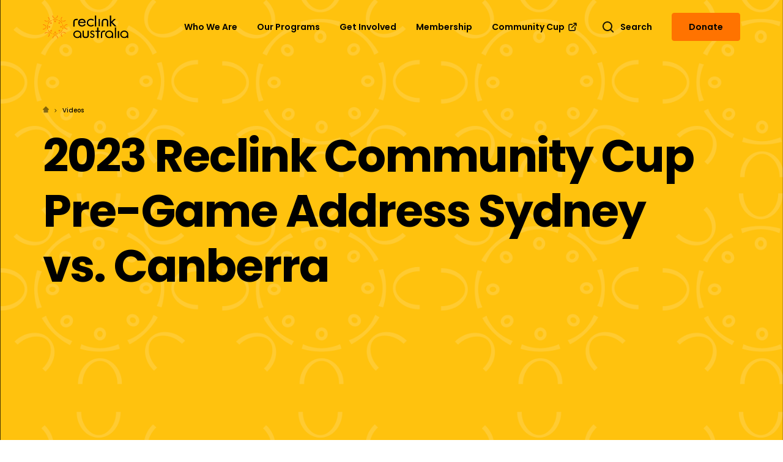

--- FILE ---
content_type: text/html; charset=UTF-8
request_url: https://reclink.org/video/community-cup/2023-reclink-community-cup-pre-game-address-sydney-vs-canberra
body_size: 9570
content:
<!doctype html>
<html lang="en">

<head>
            <meta charset="utf-8">
        <meta http-equiv="X-UA-Compatible" content="IE=edge">
        <meta name="viewport" content="width=device-width, initial-scale=1, shrink-to-fit=no, minimum-scale=1.0, maximum-scale=1.0, user-scalable=no, viewport-fit=cover">

        <!-- Fonts -->
        <link href="https://fonts.googleapis.com/css?family=Poppins:400,400i,500,600,700&display=swap" rel="stylesheet">        

        <link rel="apple-touch-icon" sizes="180x180" href="/apple-touch-icon.png">
        <link rel="icon" type="image/png" sizes="32x32" href="/favicon-32x32.png">
        <link rel="icon" type="image/png" sizes="16x16" href="/favicon-16x16.png">
        <link rel="manifest" href="/site.webmanifest">
        <link rel="mask-icon" href="/safari-pinned-tab.svg" color="#ff7300">
        <meta name="msapplication-TileColor" content="#da532c">
        <meta name="theme-color" content="#ffffff">

                            <link rel="stylesheet" type="text/css" href="/styles/styles.css?v=1.0.2">
        
       

    
            
    
    
<title>Reclink | 2023 Reclink Community Cup Pre-Game Address Sydney vs.…</title>
<script>window.dataLayer = window.dataLayer || [];
function gtag(){dataLayer.push(arguments)};
gtag('js', new Date());
gtag('config', 'G-50XJF5RRLH', {'send_page_view': true,'anonymize_ip': false,'link_attribution': false,'allow_display_features': false});
</script><meta name="generator" content="SEOmatic">
<meta name="keywords" content="Sport recreation charity">
<meta name="description" content="Sport and recreation activities">
<meta name="referrer" content="no-referrer-when-downgrade">
<meta name="robots" content="all">
<meta content="en_AU" property="og:locale">
<meta content="Reclink" property="og:site_name">
<meta content="website" property="og:type">
<meta content="https://reclink.org/video/community-cup/2023-reclink-community-cup-pre-game-address-sydney-vs-canberra" property="og:url">
<meta content="2023 Reclink Community Cup Pre-Game Address Sydney vs. Canberra" property="og:title">
<meta content="Sport and recreation activities" property="og:description">
<meta content="https://reclink.org/images/brand/_1200x630_crop_center-center_82_none/1218/reclink-no-whitespace.jpg?mtime=1690606253" property="og:image">
<meta content="1200" property="og:image:width">
<meta content="630" property="og:image:height">
<meta content="Reclink Australia logo" property="og:image:alt">
<meta name="twitter:card" content="summary_large_image">
<meta name="twitter:site" content="@ReclinkAus">
<meta name="twitter:creator" content="@ReclinkAus">
<meta name="twitter:title" content="2023 Reclink Community Cup Pre-Game Address Sydney vs. Canberra">
<meta name="twitter:description" content="Sport and recreation activities">
<meta name="twitter:image" content="https://reclink.org/images/brand/_800x418_crop_center-center_82_none/1218/reclink-no-whitespace.jpg?mtime=1690606253">
<meta name="twitter:image:width" content="800">
<meta name="twitter:image:height" content="418">
<meta name="twitter:image:alt" content="Reclink Australia logo">
<link href="https://reclink.org/video/community-cup/2023-reclink-community-cup-pre-game-address-sydney-vs-canberra" rel="canonical">
<link href="https://reclink.org/" rel="home">
<link type="text/plain" href="https://reclink.org/humans.txt" rel="author"></head>

<body data-nav="off" data-nav-m="off"><script async src="https://www.googletagmanager.com/gtag/js?id=G-50XJF5RRLH"></script>

    

<div class="page" id="top">

            
    
<nav id="navbar" class="full navbar navbar-expand-lg">
    <div class="container-fluid">
        <div class="col-12">

                        <div class="row align-items-center justify-content-between">
                <button class="navbar-toggler navbar-toggler__menu collapsed" type="button" data-target="#navbarNav" aria-controls="navbarNav" aria-expanded="false" aria-label="Toggle navigation">
                    <svg class="menu" xmlns="http://www.w3.org/2000/svg" width="24" height="24" viewBox="0 0 24 24">
                        <g fill-rule="evenodd">
                            <path d="M5 8h14v2H5zM5 14h14v2H5z"/>
                        </g>
                    </svg>
                    <svg class="menu-close" width="24px" height="24px" viewBox="0 0 24 24" version="1.1" xmlns="http://www.w3.org/2000/svg">
                        <title>Menu close</title>
                        <g id="icon-/-menu-close" stroke="none" stroke-width="1" fill="none" fill-rule="evenodd">
                            <rect id="Rectangle" fill="#000000" transform="translate(12.000000, 12.000000) scale(-1, 1) rotate(45.000000) translate(-12.000000, -12.000000) " x="5" y="11" width="14" height="2"></rect>
                            <rect id="Rectangle-Copy" fill="#000000" transform="translate(12.000000, 12.000000) rotate(45.000000) translate(-12.000000, -12.000000) " x="5" y="11" width="14" height="2"></rect>
                        </g>
                    </svg>
                </button>
                
                <a class="navbar-brand" href="/">
                    <img src="https://reclink.org/images/brand/reclink-no-whitespace.svg" alt="Reclink Australia" class="navbar-brand--full">
                    <img src="https://reclink.org/images/brand/reclink-no-whitespace.svg" alt="Reclink Australia" class="navbar-brand--simple">
                </a>

                
                <div class="navbar__right-links">

                                        
                    <a href="/search" class="navbar__login-link">
                        <svg width="24" height="24" viewBox="0 0 24 24" fill="none" xmlns="http://www.w3.org/2000/svg">
                            <path fill-rule="evenodd" clip-rule="evenodd"
                                d="M17 11C17 14.3137 14.3137 17 11 17C7.68629 17 5 14.3137 5 11C5 7.68629 7.68629 5 11 5C14.3137 5 17 7.68629 17 11ZM16.0255 17.2249C14.652 18.3351 12.9036 19 11 19C6.58172 19 3 15.4183 3 11C3 6.58172 6.58172 3 11 3C15.4183 3 19 6.58172 19 11C19 12.9036 18.3351 14.652 17.2249 16.0255C17.4016 16.0661 17.5694 16.1552 17.7071 16.2929L21.0093 19.5951C21.3998 19.9856 21.3998 20.6188 21.0093 21.0093C20.6188 21.3998 19.9856 21.3998 19.5951 21.0093L16.2929 17.7071C16.1552 17.5694 16.0661 17.4016 16.0255 17.2249Z"
                                fill="currentColor" />
                        </svg>
                        Search
                    </a>
                    
                    
                    
                                                                <a class="button button--accent" href="https://reclink.org/donate">
                            Donate
                        </a>
                                    </div>


                <div class="collapse navbar-collapse d-none d-lg-flex" id="navbarNav">
                    <ul class="navbar-nav m-lg-auto">
                        

        
    
        
                                
                
                                <li class=" dropdown">
        <a class="nav-link" href="/about" id="aboutDropdown" role="button" aria-haspopup="true" aria-expanded="false">
            Who We Are
            <div class="toggle-dropdown">
                <img class="toggle-dropdown__open" src="/svg/plus.svg" alt="open dropdown">
                <img class="toggle-dropdown__close" src="/svg/minus.svg" alt="close dropdown">
            </div>
        </a>

        <div class="dropdown__menu" aria-labelledby="aboutDropdown">
            <ul>
                                    <li><a class="dropdown__item" href="https://reclink.org/about/vision-statement">Our Purpose</a></li>
                                    <li><a class="dropdown__item" href="https://reclink.org/about/our-impact">Our Impact</a></li>
                                    <li><a class="dropdown__item" href="https://reclink.org/about/who-we-work-with">Who we work with</a></li>
                                    <li><a class="dropdown__item" href="https://reclink.org/about/our-team">Our Team</a></li>
                                    <li><a class="dropdown__item" href="https://reclink.org/about/funders-partners">Funders, Partners and Collaborators</a></li>
                                    <li><a class="dropdown__item" href="https://reclink.org/about/stories-and-media">News and Media</a></li>
                                    <li><a class="dropdown__item" href="https://reclink.org/about/contact-us">Contact Us</a></li>
                                    <li><a class="dropdown__item" href="https://reclink.org/about/research">Research</a></li>
                                    <li><a class="dropdown__item" href="https://reclink.org/about/our-policies">Our Policies</a></li>
                            </ul>
        </div>
    </li>

                    
                

        
    
        
                                
                
                                <li class=" dropdown">
        <a class="nav-link" href="/programs" id="programsDropdown" role="button" aria-haspopup="true" aria-expanded="false">
            Our Programs
            <div class="toggle-dropdown">
                <img class="toggle-dropdown__open" src="/svg/plus.svg" alt="open dropdown">
                <img class="toggle-dropdown__close" src="/svg/minus.svg" alt="close dropdown">
            </div>
        </a>

        <div class="dropdown__menu" aria-labelledby="programsDropdown">
            <ul>
                                    <li><a class="dropdown__item" href="https://reclink.org/programs/what-we-do">Our Programs</a></li>
                                    <li><a class="dropdown__item" href="https://reclink.org/programs/programs">Partner Programs</a></li>
                            </ul>
        </div>
    </li>

                    
                

        
    
        
                                
                
                                <li class=" dropdown">
        <a class="nav-link" href="/support" id="supportDropdown" role="button" aria-haspopup="true" aria-expanded="false">
            Get Involved
            <div class="toggle-dropdown">
                <img class="toggle-dropdown__open" src="/svg/plus.svg" alt="open dropdown">
                <img class="toggle-dropdown__close" src="/svg/minus.svg" alt="close dropdown">
            </div>
        </a>

        <div class="dropdown__menu" aria-labelledby="supportDropdown">
            <ul>
                                    <li><a class="dropdown__item" href="https://reclink.org/support/game-changer-games">Game Changer Games</a></li>
                                    <li><a class="dropdown__item" href="https://reclink.org/support/philanthropy">Philanthropy</a></li>
                                    <li><a class="dropdown__item" href="https://reclink.org/support/corporate-partnerships">Corporate Partnerships</a></li>
                                    <li><a class="dropdown__item" href="https://reclink.org/support/fundraising">Fundraising</a></li>
                                    <li><a class="dropdown__item" href="https://reclink.org/support/individual-giving">Individual giving</a></li>
                                    <li><a class="dropdown__item" href="https://reclink.org/support/bequests">Leave a gift in your will</a></li>
                                    <li><a class="dropdown__item" href="https://reclink.org/support/events">Events</a></li>
                                    <li><a class="dropdown__item" href="https://reclink.org/support/volunteer">Volunteer</a></li>
                                    <li><a class="dropdown__item" href="https://reclink.org/support/shop-online">Shop Online</a></li>
                                    <li><a class="dropdown__item" href="https://reclink.org/support/workplace-giving">Workplace Giving</a></li>
                            </ul>
        </div>
    </li>

                    
                

        
    
        
                                
                
                                <li class="nav-item">
        <a class="nav-link" href="/membership">Membership</a>
    </li>

                    
                

        
    
        
                <li class="nav-item">
                    <a class="nav-link" href="http://communitycup.com.au" target="_blank">
                        Community Cup
                        <svg width="48px" height="48px" viewBox="0 0 48 48" version="1.1" xmlns="http://www.w3.org/2000/svg" xmlns:xlink="http://www.w3.org/1999/xlink">
                            <g id="icon-/-link" stroke="none" stroke-width="1" fill-rule="evenodd">
                                <path d="M13.1802469,12.1481481 L22.7209877,12.1481481 C23.8255572,12.1481481 24.7209877,13.0435786 24.7209877,14.1481481 C24.7209877,15.2025099 23.9051099,16.0663133 22.87025,16.1426624 L22.7209877,16.1481481 L13.1802469,16.1481481 C12.5691541,16.1481481 12.0665339,16.612575 12.0060935,17.2077217 L12,17.3283951 L12,34.8197531 C12,35.4308459 12.4644268,35.9334661 13.0595735,35.9939065 L13.1802469,36 L30.6716049,36 C31.2826978,36 31.7853179,35.5355732 31.8457584,34.9404265 L31.8518519,34.8197531 L31.8518519,25.2790123 C31.8518519,24.1744428 32.7472824,23.2790123 33.8518519,23.2790123 C34.9062136,23.2790123 35.770017,24.0948901 35.8463661,25.12975 L35.8518519,25.2790123 L35.8518519,34.8197531 C35.8518519,37.6073662 33.6499887,39.8807066 30.8905813,39.9954555 L30.6716049,40 L13.1802469,40 C10.3926338,40 8.11929335,37.7981368 8.00454454,35.0387294 L8,34.8197531 L8,17.3283951 C8,14.5407819 10.2018632,12.2674415 12.9612706,12.1526927 L13.1802469,12.1481481 L22.7209877,12.1481481 Z M28.6666667,8 L38.0306194,8.00023294 C38.0593964,8.00067081 38.0881658,8.00172601 38.116906,8.00339854 L38,8 C38.0687777,8 38.1367445,8.00347169 38.2037348,8.01024939 C38.2233869,8.01234436 38.2427334,8.01460094 38.2620499,8.01713953 C38.2957697,8.02142109 38.3295048,8.02672028 38.3629491,8.03285138 C38.3817408,8.03647223 38.4003782,8.04016953 38.4189701,8.04413391 C38.4568791,8.05202901 38.494664,8.06125324 38.5320114,8.07153333 C38.5425089,8.07458233 38.5531108,8.07759059 38.5636922,8.08068802 C38.667096,8.11086035 38.7669329,8.14926784 38.8625647,8.19505173 C38.8675589,8.19734816 38.8726159,8.19979086 38.8776647,8.20225609 C38.9186974,8.22243442 38.9588001,8.24379168 38.9980613,8.26644438 C39.0100748,8.273182 39.0221283,8.28030034 39.034122,8.287556 C39.0673111,8.30784281 39.0999531,8.32892372 39.1319239,8.35091025 C39.1450762,8.35975619 39.1580886,8.36894018 39.1710143,8.37829776 C39.2017551,8.40072562 39.2318001,8.42378727 39.2611548,8.44766487 C39.3141291,8.49070313 39.3651296,8.53670247 39.4142136,8.58578644 L39.2956361,8.47635766 C39.3776046,8.54612788 39.4538721,8.62239544 39.5236423,8.70436387 C39.5330589,8.71530558 39.5427109,8.72688525 39.5522116,8.73854705 C39.5762127,8.76819987 39.5992744,8.79824489 39.6214855,8.82894563 C39.6310598,8.84191145 39.6402438,8.85492384 39.6492542,8.86801969 C39.6710763,8.90004688 39.6921572,8.9326889 39.7122955,8.96596514 C39.7196997,8.97787174 39.726818,8.98992522 39.733799,9.00203622 C39.8360784,9.17962915 39.9120663,9.37455735 39.9561052,9.58130922 C39.9598305,9.59962176 39.9635278,9.61825915 39.966958,9.63693596 C39.9732797,9.6704952 39.9785789,9.70423034 39.983024,9.73823409 C39.9853991,9.75726661 39.9876556,9.77661312 39.9896302,9.79598293 C39.9915806,9.81435259 39.9931696,9.83251116 39.9945143,9.85073766 L39.9969425,9.88910982 C39.9980677,9.90949812 39.9988824,9.92990035 39.9993864,9.95030883 L40,10 L40,19.3333333 C40,20.4379028 39.1045695,21.3333333 38,21.3333333 C36.9456382,21.3333333 36.0818349,20.5174555 36.0054857,19.4825957 L36,19.3333333 L36,14.828 L21.7845839,29.0438432 C21.0446432,29.783784 19.869159,29.8227282 19.0833716,29.1606759 L18.9561568,29.0438432 C18.1751082,28.2627946 18.1751082,26.9964647 18.9561568,26.2154161 L18.9561568,26.2154161 L33.17,12 L28.6666667,12 C27.5620972,12 26.6666667,11.1045695 26.6666667,10 C26.6666667,8.9456382 27.4825445,8.08183488 28.5174043,8.00548574 L28.6666667,8 L38,8 Z" id="Combined-Shape" fill-rule="nonzero"></path>
                            </g>
                        </svg>
                    </a>
                </li>

                

        
    
                    </ul>
                </div>
                            </div>
        </div>
    </div>
</nav>
    
    
<div class="mobile-nav" id="navbarNav" data-state="close" style="background-image: url(https://reclink.org/images/brand/yellow-texture.png)">
    <ul class="navbar-nav m-lg-auto">

        

        
    
        
                                
                
                                <li class="nav-item dropdown">
        <a class="nav-link" href="#" id="aboutDropdown" role="button" aria-haspopup="true" aria-expanded="false">
            Who We Are
            <div class="toggle-dropdown">
                <img class="toggle-dropdown__open" src="/svg/plus.svg" alt="open dropdown">
                <img class="toggle-dropdown__close" src="/svg/minus.svg" alt="close dropdown">
            </div>
        </a>

        <div class="dropdown__menu" aria-labelledby="aboutDropdown">
            <ul>
                                    <li><a class="dropdown__item" href="https://reclink.org/about/vision-statement">Our Purpose</a></li>
                                    <li><a class="dropdown__item" href="https://reclink.org/about/our-impact">Our Impact</a></li>
                                    <li><a class="dropdown__item" href="https://reclink.org/about/who-we-work-with">Who we work with</a></li>
                                    <li><a class="dropdown__item" href="https://reclink.org/about/our-team">Our Team</a></li>
                                    <li><a class="dropdown__item" href="https://reclink.org/about/funders-partners">Funders, Partners and Collaborators</a></li>
                                    <li><a class="dropdown__item" href="https://reclink.org/about/stories-and-media">News and Media</a></li>
                                    <li><a class="dropdown__item" href="https://reclink.org/about/contact-us">Contact Us</a></li>
                                    <li><a class="dropdown__item" href="https://reclink.org/about/research">Research</a></li>
                                    <li><a class="dropdown__item" href="https://reclink.org/about/our-policies">Our Policies</a></li>
                            </ul>
        </div>
    </li>

                    
                

        
    
        
                                
                
                                <li class="nav-item dropdown">
        <a class="nav-link" href="#" id="programsDropdown" role="button" aria-haspopup="true" aria-expanded="false">
            Our Programs
            <div class="toggle-dropdown">
                <img class="toggle-dropdown__open" src="/svg/plus.svg" alt="open dropdown">
                <img class="toggle-dropdown__close" src="/svg/minus.svg" alt="close dropdown">
            </div>
        </a>

        <div class="dropdown__menu" aria-labelledby="programsDropdown">
            <ul>
                                    <li><a class="dropdown__item" href="https://reclink.org/programs/what-we-do">Our Programs</a></li>
                                    <li><a class="dropdown__item" href="https://reclink.org/programs/programs">Partner Programs</a></li>
                            </ul>
        </div>
    </li>

                    
                

        
    
        
                                
                
                                <li class="nav-item dropdown">
        <a class="nav-link" href="#" id="supportDropdown" role="button" aria-haspopup="true" aria-expanded="false">
            Get Involved
            <div class="toggle-dropdown">
                <img class="toggle-dropdown__open" src="/svg/plus.svg" alt="open dropdown">
                <img class="toggle-dropdown__close" src="/svg/minus.svg" alt="close dropdown">
            </div>
        </a>

        <div class="dropdown__menu" aria-labelledby="supportDropdown">
            <ul>
                                    <li><a class="dropdown__item" href="https://reclink.org/support/game-changer-games">Game Changer Games</a></li>
                                    <li><a class="dropdown__item" href="https://reclink.org/support/philanthropy">Philanthropy</a></li>
                                    <li><a class="dropdown__item" href="https://reclink.org/support/corporate-partnerships">Corporate Partnerships</a></li>
                                    <li><a class="dropdown__item" href="https://reclink.org/support/fundraising">Fundraising</a></li>
                                    <li><a class="dropdown__item" href="https://reclink.org/support/individual-giving">Individual giving</a></li>
                                    <li><a class="dropdown__item" href="https://reclink.org/support/bequests">Leave a gift in your will</a></li>
                                    <li><a class="dropdown__item" href="https://reclink.org/support/events">Events</a></li>
                                    <li><a class="dropdown__item" href="https://reclink.org/support/volunteer">Volunteer</a></li>
                                    <li><a class="dropdown__item" href="https://reclink.org/support/shop-online">Shop Online</a></li>
                                    <li><a class="dropdown__item" href="https://reclink.org/support/workplace-giving">Workplace Giving</a></li>
                            </ul>
        </div>
    </li>

                    
                

        
    
        
                                
                
                                <li class="nav-item">
        <a class="nav-link" href="/membership">Membership</a>
    </li>

                    
                

        
    
        
                <li class="nav-item">
                    <a class="nav-link" href="http://communitycup.com.au" target="_blank">
                        Community Cup
                        <svg width="48px" height="48px" viewBox="0 0 48 48" version="1.1" xmlns="http://www.w3.org/2000/svg" xmlns:xlink="http://www.w3.org/1999/xlink">
                            <g id="icon-/-link" stroke="none" stroke-width="1" fill-rule="evenodd">
                                <path d="M13.1802469,12.1481481 L22.7209877,12.1481481 C23.8255572,12.1481481 24.7209877,13.0435786 24.7209877,14.1481481 C24.7209877,15.2025099 23.9051099,16.0663133 22.87025,16.1426624 L22.7209877,16.1481481 L13.1802469,16.1481481 C12.5691541,16.1481481 12.0665339,16.612575 12.0060935,17.2077217 L12,17.3283951 L12,34.8197531 C12,35.4308459 12.4644268,35.9334661 13.0595735,35.9939065 L13.1802469,36 L30.6716049,36 C31.2826978,36 31.7853179,35.5355732 31.8457584,34.9404265 L31.8518519,34.8197531 L31.8518519,25.2790123 C31.8518519,24.1744428 32.7472824,23.2790123 33.8518519,23.2790123 C34.9062136,23.2790123 35.770017,24.0948901 35.8463661,25.12975 L35.8518519,25.2790123 L35.8518519,34.8197531 C35.8518519,37.6073662 33.6499887,39.8807066 30.8905813,39.9954555 L30.6716049,40 L13.1802469,40 C10.3926338,40 8.11929335,37.7981368 8.00454454,35.0387294 L8,34.8197531 L8,17.3283951 C8,14.5407819 10.2018632,12.2674415 12.9612706,12.1526927 L13.1802469,12.1481481 L22.7209877,12.1481481 Z M28.6666667,8 L38.0306194,8.00023294 C38.0593964,8.00067081 38.0881658,8.00172601 38.116906,8.00339854 L38,8 C38.0687777,8 38.1367445,8.00347169 38.2037348,8.01024939 C38.2233869,8.01234436 38.2427334,8.01460094 38.2620499,8.01713953 C38.2957697,8.02142109 38.3295048,8.02672028 38.3629491,8.03285138 C38.3817408,8.03647223 38.4003782,8.04016953 38.4189701,8.04413391 C38.4568791,8.05202901 38.494664,8.06125324 38.5320114,8.07153333 C38.5425089,8.07458233 38.5531108,8.07759059 38.5636922,8.08068802 C38.667096,8.11086035 38.7669329,8.14926784 38.8625647,8.19505173 C38.8675589,8.19734816 38.8726159,8.19979086 38.8776647,8.20225609 C38.9186974,8.22243442 38.9588001,8.24379168 38.9980613,8.26644438 C39.0100748,8.273182 39.0221283,8.28030034 39.034122,8.287556 C39.0673111,8.30784281 39.0999531,8.32892372 39.1319239,8.35091025 C39.1450762,8.35975619 39.1580886,8.36894018 39.1710143,8.37829776 C39.2017551,8.40072562 39.2318001,8.42378727 39.2611548,8.44766487 C39.3141291,8.49070313 39.3651296,8.53670247 39.4142136,8.58578644 L39.2956361,8.47635766 C39.3776046,8.54612788 39.4538721,8.62239544 39.5236423,8.70436387 C39.5330589,8.71530558 39.5427109,8.72688525 39.5522116,8.73854705 C39.5762127,8.76819987 39.5992744,8.79824489 39.6214855,8.82894563 C39.6310598,8.84191145 39.6402438,8.85492384 39.6492542,8.86801969 C39.6710763,8.90004688 39.6921572,8.9326889 39.7122955,8.96596514 C39.7196997,8.97787174 39.726818,8.98992522 39.733799,9.00203622 C39.8360784,9.17962915 39.9120663,9.37455735 39.9561052,9.58130922 C39.9598305,9.59962176 39.9635278,9.61825915 39.966958,9.63693596 C39.9732797,9.6704952 39.9785789,9.70423034 39.983024,9.73823409 C39.9853991,9.75726661 39.9876556,9.77661312 39.9896302,9.79598293 C39.9915806,9.81435259 39.9931696,9.83251116 39.9945143,9.85073766 L39.9969425,9.88910982 C39.9980677,9.90949812 39.9988824,9.92990035 39.9993864,9.95030883 L40,10 L40,19.3333333 C40,20.4379028 39.1045695,21.3333333 38,21.3333333 C36.9456382,21.3333333 36.0818349,20.5174555 36.0054857,19.4825957 L36,19.3333333 L36,14.828 L21.7845839,29.0438432 C21.0446432,29.783784 19.869159,29.8227282 19.0833716,29.1606759 L18.9561568,29.0438432 C18.1751082,28.2627946 18.1751082,26.9964647 18.9561568,26.2154161 L18.9561568,26.2154161 L33.17,12 L28.6666667,12 C27.5620972,12 26.6666667,11.1045695 26.6666667,10 C26.6666667,8.9456382 27.4825445,8.08183488 28.5174043,8.00548574 L28.6666667,8 L38,8 Z" id="Combined-Shape" fill-rule="nonzero"></path>
                            </g>
                        </svg>
                    </a>
                </li>

                

        
    

        
                <li class="nav-item nav-item--extra ">
            <a href="/search" class="navbar__login-link d-flex justify-content-start">
                <svg width="24" height="24" viewBox="0 0 24 24" fill="none" xmlns="http://www.w3.org/2000/svg">
                    <path fill-rule="evenodd" clip-rule="evenodd"
                        d="M17 11C17 14.3137 14.3137 17 11 17C7.68629 17 5 14.3137 5 11C5 7.68629 7.68629 5 11 5C14.3137 5 17 7.68629 17 11ZM16.0255 17.2249C14.652 18.3351 12.9036 19 11 19C6.58172 19 3 15.4183 3 11C3 6.58172 6.58172 3 11 3C15.4183 3 19 6.58172 19 11C19 12.9036 18.3351 14.652 17.2249 16.0255C17.4016 16.0661 17.5694 16.1552 17.7071 16.2929L21.0093 19.5951C21.3998 19.9856 21.3998 20.6188 21.0093 21.0093C20.6188 21.3998 19.9856 21.3998 19.5951 21.0093L16.2929 17.7071C16.1552 17.5694 16.0661 17.4016 16.0255 17.2249Z"
                        fill="currentColor" />
                </svg>
                <span class="ml-2"> Search</span>
            </a>
        </li>
        
        <li class="nav-text">© 2026 Reclink Australia</li>
    </ul>
    <div class="navbar__right d-none d-lg-block">
        <svg xmlns="http://www.w3.org/2000/svg" width="24" height="24" viewBox="0 0 24 24" data-toggle="tooltip" data-placement="bottom" title="The Store">
            <path fill="none" fill-rule="nonzero" stroke-width="2" d="M19.765 7.095l-1.468 4.878-1.633-.159V20H8.101v-8.186l-1.633.159L5 7.095 9.594 5S11 6.21 12.383 6.21C13.765 6.21 15.17 5 15.17 5l4.594 2.095z"/>
        </svg>
        <svg xmlns="http://www.w3.org/2000/svg" width="24" height="24" viewBox="0 0 24 24">
            <path fill-rule="nonzero" d="M14.88 14.513l4.532 3.98L18.094 20l-4.637-4.071A5.964 5.964 0 0 1 10 17.026c-3.314 0-6-2.692-6-6.013C4 7.693 6.686 5 10 5s6 2.692 6 6.013a5.995 5.995 0 0 1-1.12 3.5zm-4.88.509c2.21 0 4-1.795 4-4.009a4.004 4.004 0 0 0-4-4.009c-2.21 0-4 1.795-4 4.01a4.004 4.004 0 0 0 4 4.008z"/>
        </svg>
    </div>
</div>


        
    <div class="news-details">
        
    <section class="hero hero--sm">

            <div id="banner-image" class="hero--banner-image" style="background-image: url(https://reclink.org/images/brand/yellow-texture.png)"></div>
    
    <div class="container">
        <div class="hero__content row ">
            <div class="col-12">

                <ol class="breadcrumbs">

        
        
    
        
            <a href="/" class="breadcrumbs__home">
                <img src="/svg/home.svg" alt="Click for home">
            </a>

                            <li><a href="/video">Videos</a></li>
            
            
</ol>

            </div>
            <div class="col-12 align-self-end hero__heading-container">

                <h1 class="mb-0 hero__heading "> 2023 Reclink Community Cup Pre-Game Address Sydney vs. Canberra </h1>

                                    


	






	
			
		
	
	
				
	



                
            </div>
        </div>
    </div>

</section>

    <div class="container">

        <div class="news-details__image-wrap">

            
                <div class="news-details__video-container">

                                                                                                        
                    <iframe src="https://www.youtube.com/embed/9a9rN3ISCk8?rel=0&amp;showinfo=0" frameborder="0" allow="autoplay; encrypted-media" allowfullscreen></iframe>

                </div>
            
            
        </div>

        <div class="news-details__header">
    
    <div class="news-details__date">2 years ago</div>
    <div class="news-details__social">
        <h5 class="d-none d-sm-inline">Share</h5>

        <a href="https://www.facebook.com/sharer/sharer.php?u=https://reclink.org/video/community-cup/2023-reclink-community-cup-pre-game-address-sydney-vs-canberra&title=https://reclink.org/video/community-cup/2023-reclink-community-cup-pre-game-address-sydney-vs-canberra" target="_blank">
            <svg xmlns="http://www.w3.org/2000/svg" xmlns:xlink="http://www.w3.org/1999/xlink" width="80" height="80" viewBox="0 0 80 80">
    <defs>
        <path id="facebookA" d="M44.574 62.5V42.001h6.667l.995-8.023h-7.662v-5.11c0-2.32.626-3.892 3.831-3.892H52.5V17.81a54.497 54.497 0 0 0-5.944-.31c-5.892 0-9.907 3.728-9.907 10.573v5.904H30V42h6.649V62.5h7.925z"/>
    </defs>
    <g fill-rule="evenodd">
        <use fill-rule="nonzero" xlink:href="#facebookA"/>
    </g>
</svg>
 
        </a>
        <a href="https://twitter.com/intent/tweet?status=2023 Reclink Community Cup Pre-Game Address Sydney vs. Canberra+https://reclink.org/video/community-cup/2023-reclink-community-cup-pre-game-address-sydney-vs-canberra" target="_blank">
            <svg xmlns="http://www.w3.org/2000/svg" xmlns:xlink="http://www.w3.org/1999/xlink" width="80" height="80" viewBox="0 0 80 80">
    <defs>
        <path id="twitterA" d="M31.652 59.072c16.982 0 26.269-14.069 26.269-26.268 0-.4-.008-.798-.027-1.194a18.783 18.783 0 0 0 4.606-4.78 18.43 18.43 0 0 1-5.302 1.453 9.263 9.263 0 0 0 4.06-5.107 18.502 18.502 0 0 1-5.863 2.24 9.223 9.223 0 0 0-6.739-2.916c-5.099 0-9.233 4.135-9.233 9.232 0 .725.08 1.429.239 2.105-7.673-.386-14.477-4.06-19.03-9.646a9.2 9.2 0 0 0-1.25 4.64c0 3.203 1.63 6.031 4.108 7.685a9.164 9.164 0 0 1-4.181-1.155c-.003.039-.003.077-.003.118 0 4.472 3.183 8.205 7.407 9.051a9.258 9.258 0 0 1-4.169.158 9.243 9.243 0 0 0 8.625 6.413 18.526 18.526 0 0 1-11.467 3.952c-.745 0-1.48-.043-2.202-.128a26.138 26.138 0 0 0 14.152 4.147"/>
    </defs>
    <g fill-rule="evenodd">
        <use xlink:href="#twitterA"/>
    </g>
</svg>
 
        </a>
    </div>
</div>

        <div class="row">
    <p class="lead col-12 col-lg-7">
                Watch as Reclink Australia Founder Peter Cullen AM delivers an inspiring pre-game message to players participating in the Sydney vs. Canberra Community Cup event in Marrickville, NSW on 29th October, 2023, an important annual fundraising event that contributes to the ongoing delivery of Reclink&#039;s programs across the country.
    </p>
    <div class="news-details__content standard-content col-12 col-lg-7">
        
    </div>


        
    
    <section class="news-details__more-videos col-12">
        <h3 class="news-details__heading">More videos</h3>
        <div class="row">
            
            
                

	
	
	

<a href="https://reclink.org/video/community-cup/reclink-australia-community-cup-2024-what-a-day" class="feature-link feature-link--small feature-link--overlay feature-link--video">

    <div class="feature-link__image-wrap">
        <div class="feature-link__image" style="background-image: url(https://reclink.org/images/content/_landingImage/25676/Reclink-story-Website-landing.webp)"></div>
		<svg class="feature-link__play"width="91" height="90" viewBox="0 0 91 90" fill="none" xmlns="http://www.w3.org/2000/svg" alt="Play icon">
			<circle opacity="0.9" cx="45.4004" cy="45" r="45" fill="currentColor" />
			<path
				d="M35.6587 31.7037C35.6587 30.2603 37.2212 29.3582 38.4712 30.0799L61.5011 43.3762C62.7511 44.0979 62.7511 45.9021 61.5011 46.6238L38.4712 59.9201C37.2212 60.6418 35.6587 59.7396 35.6587 58.2963L35.6587 31.7037Z"
				fill="black" />
		</svg>

    </div>

    <div class="feature-link__text">
				<span class="feature-link__title">1 year ago</span>
		
			    	<h4 class="feature-link__heading">Reclink Australia Community Cup 2024 -...</h4>
		
			    	<div class="feature-link__link">Watch now</div>
		
    </div>

</a>

            
                

	
	
	

<a href="https://reclink.org/video/community-cup/melbourne-reclink-community-cup-2023" class="feature-link feature-link--small feature-link--overlay feature-link--video">

    <div class="feature-link__image-wrap">
        <div class="feature-link__image" style="background-image: url(https://reclink.org/images/content/_landingImage/20040/30-years-CC.webp)"></div>
		<svg class="feature-link__play"width="91" height="90" viewBox="0 0 91 90" fill="none" xmlns="http://www.w3.org/2000/svg" alt="Play icon">
			<circle opacity="0.9" cx="45.4004" cy="45" r="45" fill="currentColor" />
			<path
				d="M35.6587 31.7037C35.6587 30.2603 37.2212 29.3582 38.4712 30.0799L61.5011 43.3762C62.7511 44.0979 62.7511 45.9021 61.5011 46.6238L38.4712 59.9201C37.2212 60.6418 35.6587 59.7396 35.6587 58.2963L35.6587 31.7037Z"
				fill="black" />
		</svg>

    </div>

    <div class="feature-link__text">
				<span class="feature-link__title">2 years ago</span>
		
			    	<h4 class="feature-link__heading">Melbourne Reclink Community Cup 2023</h4>
		
			    	<div class="feature-link__link">Watch now</div>
		
    </div>

</a>

            
                

	
	
	

<a href="https://reclink.org/video/community-cup/bumpy-performs-let-love-rule-at-melbournes-commcup22" class="feature-link feature-link--small feature-link--overlay feature-link--video">

    <div class="feature-link__image-wrap">
        <div class="feature-link__image" style="background-image: url(https://reclink.org/images/content/_landingImage/6037/CommunityCupJune2022R5_AC_1275.webp)"></div>
		<svg class="feature-link__play"width="91" height="90" viewBox="0 0 91 90" fill="none" xmlns="http://www.w3.org/2000/svg" alt="Play icon">
			<circle opacity="0.9" cx="45.4004" cy="45" r="45" fill="currentColor" />
			<path
				d="M35.6587 31.7037C35.6587 30.2603 37.2212 29.3582 38.4712 30.0799L61.5011 43.3762C62.7511 44.0979 62.7511 45.9021 61.5011 46.6238L38.4712 59.9201C37.2212 60.6418 35.6587 59.7396 35.6587 58.2963L35.6587 31.7037Z"
				fill="black" />
		</svg>

    </div>

    <div class="feature-link__text">
				<span class="feature-link__title">3 years ago</span>
		
			    	<h4 class="feature-link__heading">Bumpy Performs &#039;Let Love Rule&#039; at Melb...</h4>
		
			    	<div class="feature-link__link">Watch now</div>
		
    </div>

</a>

            
        </div>


    </section>

    

</div>
    </div>

</div>    

    


<section class="footer-banner" style="background-image: url(https://reclink.org/images/brand/yellow-texture.png)">
    <div class="footer-banner__container">
        
            <div class="footer-banner__top">
                <div class="footer-banner__top__col">
                                            <img class="footer-banner__logo" src="https://reclink.org/images/brand/reclink-no-whitespace.svg" alt="Logo">
                                        <h2 class="footer-banner__heading">Improved physical health, mental health and greater social inclusion<br>
                    <span class=""></span></h2>
                    <div class="d-flex flex-column flex-md-row justify-content-around">
                                                                                                                                                <a href="https://reclink.org/support/individual-giving" class="button button--accent m-1">Donate Now</a>
                                        </div>
                </div>
            </div>

                <hr>
         <div class="footer-banner__bottom">
            <div class="footer-banner__content-wrap">
                <h5 class="text-center w-100">Reclink</h5>
                
                    
                    <span class="d-flex flex-lg-row flex-column">
                        <span style="width: 100px;" class="m-1 px-3 px-lg-0">
                            <img src="https://reclink.org/images/content/flags_small.png" height="25px">
                        </span>
                        <p class="w-100 px-3">Reclink acknowledges the Traditional Owners and Custodians of the lands throughout Australia and pays respect to the Elders past, present and emerging.</p>
                    </span>

                    
                    
                    <span class="d-flex flex-lg-row flex-column">
                        <span style="width: 100px;" class="m-1 px-3 px-lg-0">
                            <img src="https://reclink.org/images/brand/ACNC-Registered-Charity-Logo_RGB.png" height="25px">
                        </span>
                        <p class="w-100 px-3">ACNC Registered charity</p>
                    </span>

                    
                                    
                            </div>
            
        </div>
    </div>
</section>

    
    <footer class="footer" role="contentinfo">
        <div class="container">
            <div class="d-flex flex-column flex-md-row justify-content-md-between col-12">
                <div class="row align-items-center flex-column flex-md-row">
                    <div>© 2026 Reclink Australia</div>

                    
                                                
                        
                                                            
                                <a href="https://reclink.org/privacy-policy">Privacy Policy</a>
                                
                                
                        

                    
                                                
                        
                                                            
                                <a href="https://reclink.org/terms-and-conditions">T&amp;Cs</a>
                                
                                
                        

                    
                                                
                        

                    
                                                
                        
                                                            
                                <a href="https://reclink.org/child-safe-policy">Child Safe Policy</a>
                                
                                
                        

                    
                                                
                        
                                                            
                                <a href="https://reclink.org/sport-integrity-australia-children-and-young-people-safe-practices">Safeguarding in Sport: Children and Young People Safe Practices</a>
                                
                                
                        

                    
                                                
                        
                                                            

                                <a class="footer-link" href="https://reclink.org/images/content/Policy-Code-of-Conduct-V-1.00-RDN-055.pdf" target="_blank">
                                    Code of Conduct
                                    <svg width="48px" height="48px" viewBox="0 0 48 48" version="1.1" xmlns="http://www.w3.org/2000/svg"
                                        xmlns:xlink="http://www.w3.org/1999/xlink">
                                        <g id="icon-/-link" stroke="none" stroke-width="1" fill-rule="evenodd">
                                            <path
                                                d="M13.1802469,12.1481481 L22.7209877,12.1481481 C23.8255572,12.1481481 24.7209877,13.0435786 24.7209877,14.1481481 C24.7209877,15.2025099 23.9051099,16.0663133 22.87025,16.1426624 L22.7209877,16.1481481 L13.1802469,16.1481481 C12.5691541,16.1481481 12.0665339,16.612575 12.0060935,17.2077217 L12,17.3283951 L12,34.8197531 C12,35.4308459 12.4644268,35.9334661 13.0595735,35.9939065 L13.1802469,36 L30.6716049,36 C31.2826978,36 31.7853179,35.5355732 31.8457584,34.9404265 L31.8518519,34.8197531 L31.8518519,25.2790123 C31.8518519,24.1744428 32.7472824,23.2790123 33.8518519,23.2790123 C34.9062136,23.2790123 35.770017,24.0948901 35.8463661,25.12975 L35.8518519,25.2790123 L35.8518519,34.8197531 C35.8518519,37.6073662 33.6499887,39.8807066 30.8905813,39.9954555 L30.6716049,40 L13.1802469,40 C10.3926338,40 8.11929335,37.7981368 8.00454454,35.0387294 L8,34.8197531 L8,17.3283951 C8,14.5407819 10.2018632,12.2674415 12.9612706,12.1526927 L13.1802469,12.1481481 L22.7209877,12.1481481 Z M28.6666667,8 L38.0306194,8.00023294 C38.0593964,8.00067081 38.0881658,8.00172601 38.116906,8.00339854 L38,8 C38.0687777,8 38.1367445,8.00347169 38.2037348,8.01024939 C38.2233869,8.01234436 38.2427334,8.01460094 38.2620499,8.01713953 C38.2957697,8.02142109 38.3295048,8.02672028 38.3629491,8.03285138 C38.3817408,8.03647223 38.4003782,8.04016953 38.4189701,8.04413391 C38.4568791,8.05202901 38.494664,8.06125324 38.5320114,8.07153333 C38.5425089,8.07458233 38.5531108,8.07759059 38.5636922,8.08068802 C38.667096,8.11086035 38.7669329,8.14926784 38.8625647,8.19505173 C38.8675589,8.19734816 38.8726159,8.19979086 38.8776647,8.20225609 C38.9186974,8.22243442 38.9588001,8.24379168 38.9980613,8.26644438 C39.0100748,8.273182 39.0221283,8.28030034 39.034122,8.287556 C39.0673111,8.30784281 39.0999531,8.32892372 39.1319239,8.35091025 C39.1450762,8.35975619 39.1580886,8.36894018 39.1710143,8.37829776 C39.2017551,8.40072562 39.2318001,8.42378727 39.2611548,8.44766487 C39.3141291,8.49070313 39.3651296,8.53670247 39.4142136,8.58578644 L39.2956361,8.47635766 C39.3776046,8.54612788 39.4538721,8.62239544 39.5236423,8.70436387 C39.5330589,8.71530558 39.5427109,8.72688525 39.5522116,8.73854705 C39.5762127,8.76819987 39.5992744,8.79824489 39.6214855,8.82894563 C39.6310598,8.84191145 39.6402438,8.85492384 39.6492542,8.86801969 C39.6710763,8.90004688 39.6921572,8.9326889 39.7122955,8.96596514 C39.7196997,8.97787174 39.726818,8.98992522 39.733799,9.00203622 C39.8360784,9.17962915 39.9120663,9.37455735 39.9561052,9.58130922 C39.9598305,9.59962176 39.9635278,9.61825915 39.966958,9.63693596 C39.9732797,9.6704952 39.9785789,9.70423034 39.983024,9.73823409 C39.9853991,9.75726661 39.9876556,9.77661312 39.9896302,9.79598293 C39.9915806,9.81435259 39.9931696,9.83251116 39.9945143,9.85073766 L39.9969425,9.88910982 C39.9980677,9.90949812 39.9988824,9.92990035 39.9993864,9.95030883 L40,10 L40,19.3333333 C40,20.4379028 39.1045695,21.3333333 38,21.3333333 C36.9456382,21.3333333 36.0818349,20.5174555 36.0054857,19.4825957 L36,19.3333333 L36,14.828 L21.7845839,29.0438432 C21.0446432,29.783784 19.869159,29.8227282 19.0833716,29.1606759 L18.9561568,29.0438432 C18.1751082,28.2627946 18.1751082,26.9964647 18.9561568,26.2154161 L18.9561568,26.2154161 L33.17,12 L28.6666667,12 C27.5620972,12 26.6666667,11.1045695 26.6666667,10 C26.6666667,8.9456382 27.4825445,8.08183488 28.5174043,8.00548574 L28.6666667,8 L38,8 Z"
                                                id="Combined-Shape" fill-rule="nonzero"></path>
                                        </g>
                                    </svg>
                                </a>

                                
                                
                        

                    
                    <a href="https://eastwoodsport.com/leap" target="_blank">Site by Eastwood</a>
                </div>

                <div class="row justify-content-center">

                    
                    
                                                                                                
                                                    <a href="https://www.facebook.com/ReclinkAustralia" target="_blank">
                                <svg xmlns="http://www.w3.org/2000/svg" xmlns:xlink="http://www.w3.org/1999/xlink" width="80" height="80" viewBox="0 0 80 80">
    <defs>
        <path id="facebook-a" d="M44.574 62.5V42.001h6.667l.995-8.023h-7.662v-5.11c0-2.32.626-3.892 3.831-3.892H52.5V17.81a54.497 54.497 0 0 0-5.944-.31c-5.892 0-9.907 3.728-9.907 10.573v5.904H30V42h6.649V62.5h7.925z"/>
    </defs>
    <g fill-rule="evenodd">
        <mask id="facebook-b" >
            <use xlink:href="#facebook-a"/>
        </mask>
        <use fill-rule="nonzero" xlink:href="#facebook-a"/>
        <g mask="url(#facebook-b)">
            <path d="M0 0h80v80H0z"/>
        </g>
    </g>
</svg>

                            </a>
                        
                                                    <a href="https://twitter.com/ReclinkAus" target="_blank">
                                <svg xmlns="http://www.w3.org/2000/svg" xmlns:xlink="http://www.w3.org/1999/xlink" width="80" height="80" viewBox="0 0 80 80">
    <defs>
        <path id="twitter-a" d="M31.652 59.072c16.982 0 26.269-14.069 26.269-26.268 0-.4-.008-.798-.027-1.194a18.783 18.783 0 0 0 4.606-4.78 18.43 18.43 0 0 1-5.302 1.453 9.263 9.263 0 0 0 4.06-5.107 18.502 18.502 0 0 1-5.863 2.24 9.223 9.223 0 0 0-6.739-2.916c-5.099 0-9.233 4.135-9.233 9.232 0 .725.08 1.429.239 2.105-7.673-.386-14.477-4.06-19.03-9.646a9.2 9.2 0 0 0-1.25 4.64c0 3.203 1.63 6.031 4.108 7.685a9.164 9.164 0 0 1-4.181-1.155c-.003.039-.003.077-.003.118 0 4.472 3.183 8.205 7.407 9.051a9.258 9.258 0 0 1-4.169.158 9.243 9.243 0 0 0 8.625 6.413 18.526 18.526 0 0 1-11.467 3.952c-.745 0-1.48-.043-2.202-.128a26.138 26.138 0 0 0 14.152 4.147"/>
    </defs>
    <g fill-rule="evenodd">
        <mask id="twitter-b" >
            <use xlink:href="#twitter-a"/>
        </mask>
        <use xlink:href="#twitter-a"/>
        <g mask="url(#twitter-b)">
            <path d="M0 0h80v80H0z"/>
        </g>
    </g>
</svg>

                            </a>
                        
                                                    <a href="https://www.instagram.com/reclinkau/" target="_blank">
                                <svg xmlns="http://www.w3.org/2000/svg" xmlns:xlink="http://www.w3.org/1999/xlink" width="80" height="80" viewBox="0 0 80 80">
    <defs>
        <path id="instagram-a" d="M40 17.5c6.11 0 6.877.026 9.277.135 2.395.11 4.03.49 5.461 1.046 1.48.575 2.735 1.345 3.986 2.595 1.25 1.251 2.02 2.506 2.595 3.986.556 1.43.936 3.066 1.046 5.461.11 2.4.135 3.166.135 9.277 0 6.11-.026 6.877-.135 9.277-.11 2.395-.49 4.03-1.046 5.461-.575 1.48-1.345 2.735-2.595 3.986-1.251 1.25-2.506 2.02-3.986 2.595-1.43.556-3.066.936-5.461 1.046-2.4.11-3.166.135-9.277.135-6.11 0-6.877-.026-9.277-.135-2.395-.11-4.03-.49-5.461-1.046-1.48-.575-2.735-1.345-3.986-2.595-1.25-1.251-2.02-2.506-2.595-3.986-.556-1.43-.936-3.066-1.046-5.461-.11-2.4-.135-3.166-.135-9.277 0-6.11.026-6.877.135-9.277.11-2.395.49-4.03 1.046-5.461.575-1.48 1.345-2.735 2.595-3.986 1.251-1.25 2.506-2.02 3.986-2.595 1.43-.556 3.066-.936 5.461-1.046 2.4-.11 3.166-.135 9.277-.135zm0 4.054c-6.008 0-6.72.023-9.092.131-2.194.1-3.385.467-4.178.775-1.05.408-1.8.896-2.587 1.683-.787.787-1.275 1.537-1.683 2.587-.308.793-.675 1.984-.775 4.178-.108 2.373-.131 3.084-.131 9.092 0 6.008.023 6.72.131 9.092.1 2.194.467 3.385.775 4.178.408 1.05.896 1.8 1.683 2.587.787.787 1.537 1.275 2.587 1.683.793.308 1.984.675 4.178.775 2.372.108 3.084.131 9.092.131 6.008 0 6.72-.023 9.092-.131 2.194-.1 3.385-.467 4.178-.775 1.05-.408 1.8-.896 2.587-1.683.787-.787 1.275-1.537 1.683-2.587.308-.793.675-1.984.775-4.178.108-2.373.131-3.084.131-9.092 0-6.008-.023-6.72-.131-9.092-.1-2.194-.467-3.385-.775-4.178-.408-1.05-.896-1.8-1.683-2.587-.787-.787-1.537-1.275-2.587-1.683-.793-.308-1.984-.675-4.178-.775-2.373-.108-3.084-.131-9.092-.131zm0 6.892c6.381 0 11.554 5.173 11.554 11.554S46.381 51.554 40 51.554 28.446 46.381 28.446 40 33.619 28.446 40 28.446zM40 47.5a7.5 7.5 0 1 0 0-15 7.5 7.5 0 0 0 0 15zm14.71-19.51a2.7 2.7 0 1 1-5.4 0 2.7 2.7 0 0 1 5.4 0z"/>
    </defs>
    <g fill-rule="evenodd">
        <mask id="instagram-b" >
            <use xlink:href="#instagram-a"/>
        </mask>
        <use xlink:href="#instagram-a"/>
        <g mask="url(#instagram-b)">
            <path d="M0 0h80v80H0z"/>
        </g>
    </g>
</svg>

                            </a>
                        
                                                    <a href="https://www.youtube.com/@reclinkaustralia388" target="_blank">
                                <svg xmlns="http://www.w3.org/2000/svg" xmlns:xlink="http://www.w3.org/1999/xlink" width="80" height="80" viewBox="0 0 80 80">
    <defs>
        <path id="youtube-a" d="M62.06 28.918C63 32.428 63 39.75 63 39.75s0 7.322-.94 10.831a5.635 5.635 0 0 1-3.978 3.979c-3.51.94-17.582.94-17.582.94s-14.072 0-17.581-.94a5.635 5.635 0 0 1-3.979-3.979C18 47.071 18 39.75 18 39.75s0-7.322.94-10.832a5.636 5.636 0 0 1 3.979-3.978C26.429 24 40.5 24 40.5 24s14.072 0 17.582.94a5.636 5.636 0 0 1 3.978 3.978zM36 46.5l11.69-6.75L36 33v13.5z"/>
    </defs>
    <g fill-rule="evenodd">
        <mask id="youtube-b" fill="#fff">
            <use xlink:href="#youtube-a"/>
        </mask>
        <use xlink:href="#youtube-a"/>
        <g mask="url(#youtube-b)">
            <path d="M0 0h80v80H0z"/>
        </g>
    </g>
</svg>

                            </a>
                        
                    
                </div>
            </div>
        </div>
    </footer>


</div>

<script src="/scripts/lib/jquery.min.js"></script>
<script src="/scripts/lib/util.js"></script>
<script src="/scripts/lib/collapse.js"></script>
<script src="/scripts/lib/slick.min.js"></script>
<script src="/scripts/main.js?v=1.0.2"></script>

<script type="application/ld+json">{"@context":"http://schema.org","@graph":[{"@type":"WebSite","author":{"@id":"#identity"},"copyrightHolder":{"@id":"#identity"},"copyrightYear":"2023","creator":{"@id":"#creator"},"dateModified":"2023-11-29T16:21:19+11:00","datePublished":"2023-11-01T12:51:00+11:00","description":"Sport and recreation activities","headline":"2023 Reclink Community Cup Pre-Game Address Sydney vs. Canberra","image":{"@type":"ImageObject","url":"https://reclink.org/images/brand/_1200x630_crop_center-center_82_none/1218/reclink-no-whitespace.jpg?mtime=1690606253"},"inLanguage":"en-au","mainEntityOfPage":"https://reclink.org/video/community-cup/2023-reclink-community-cup-pre-game-address-sydney-vs-canberra","name":"2023 Reclink Community Cup Pre-Game Address Sydney vs. Canberra","publisher":{"@id":"#creator"},"url":"https://reclink.org/video/community-cup/2023-reclink-community-cup-pre-game-address-sydney-vs-canberra"},{"@id":"#identity","@type":"Organization"},{"@id":"#creator","@type":"Organization"},{"@type":"BreadcrumbList","description":"Breadcrumbs list","itemListElement":[{"@type":"ListItem","item":"https://reclink.org/","name":"Home","position":1},{"@type":"ListItem","item":"https://reclink.org/video","name":"Video Listing","position":2},{"@type":"ListItem","item":"https://reclink.org/video/community-cup/2023-reclink-community-cup-pre-game-address-sydney-vs-canberra","name":"2023 Reclink Community Cup Pre-Game Address Sydney vs. Canberra","position":3}],"name":"Breadcrumbs"}]}</script><script defer src="https://static.cloudflareinsights.com/beacon.min.js/vcd15cbe7772f49c399c6a5babf22c1241717689176015" integrity="sha512-ZpsOmlRQV6y907TI0dKBHq9Md29nnaEIPlkf84rnaERnq6zvWvPUqr2ft8M1aS28oN72PdrCzSjY4U6VaAw1EQ==" data-cf-beacon='{"version":"2024.11.0","token":"7c8d6c36c17c48b3a5ac9e091120dd3a","r":1,"server_timing":{"name":{"cfCacheStatus":true,"cfEdge":true,"cfExtPri":true,"cfL4":true,"cfOrigin":true,"cfSpeedBrain":true},"location_startswith":null}}' crossorigin="anonymous"></script>
</body>

</html>


--- FILE ---
content_type: text/css
request_url: https://reclink.org/styles/styles.css?v=1.0.2
body_size: 84907
content:
@charset "UTF-8";
/*!
 * Bootstrap v4.6.2 (https://getbootstrap.com/)
 * Copyright 2011-2022 The Bootstrap Authors
 * Copyright 2011-2022 Twitter, Inc.
 * Licensed under MIT (https://github.com/twbs/bootstrap/blob/main/LICENSE)
 */
:root {
  --blue: #007bff;
  --indigo: #6610f2;
  --purple: #6f42c1;
  --pink: #e83e8c;
  --red: #dc3545;
  --orange: #fd7e14;
  --yellow: #ffc107;
  --green: #28a745;
  --teal: #20c997;
  --cyan: #17a2b8;
  --white: #FFFFFF;
  --gray: #6c757d;
  --gray-dark: #343a40;
  --primary: #007bff;
  --secondary: #6c757d;
  --success: #28a745;
  --info: #17a2b8;
  --warning: #ffc107;
  --danger: #dc3545;
  --light: #f8f9fa;
  --dark: #343a40;
  --breakpoint-xs: 0;
  --breakpoint-sm: 576px;
  --breakpoint-md: 768px;
  --breakpoint-lg: 992px;
  --breakpoint-xl: 1240px;
  --breakpoint-xxl: 1440px;
  --font-family-sans-serif: "Poppins", "Helvetica Neue", Arial, sans-serif;
  --font-family-monospace: SFMono-Regular, Menlo, Monaco, Consolas, "Liberation Mono", "Courier New", monospace;
}

*,
*::before,
*::after {
  -webkit-box-sizing: border-box;
          box-sizing: border-box;
}

html {
  font-family: sans-serif;
  line-height: 1.15;
  -webkit-text-size-adjust: 100%;
  -webkit-tap-highlight-color: rgba(0, 0, 0, 0);
}

article, aside, figcaption, figure, footer, header, hgroup, main, nav, section {
  display: block;
}

body {
  margin: 0;
  font-family: "Poppins", "Helvetica Neue", Arial, sans-serif;
  font-size: 1rem;
  font-weight: 400;
  line-height: 1.5;
  color: #212529;
  text-align: left;
  background-color: #FFFFFF;
}

[tabindex="-1"]:focus:not(:focus-visible) {
  outline: 0 !important;
}

hr {
  -webkit-box-sizing: content-box;
          box-sizing: content-box;
  height: 0;
  overflow: visible;
}

h1, h2, h3, h4, h5, h6 {
  margin-top: 0;
  margin-bottom: 0.5rem;
}

p {
  margin-top: 0;
  margin-bottom: 1rem;
}

abbr[title],
abbr[data-original-title] {
  text-decoration: underline;
  -webkit-text-decoration: underline dotted;
          text-decoration: underline dotted;
  cursor: help;
  border-bottom: 0;
  -webkit-text-decoration-skip-ink: none;
          text-decoration-skip-ink: none;
}

address {
  margin-bottom: 1rem;
  font-style: normal;
  line-height: inherit;
}

ol,
ul,
dl {
  margin-top: 0;
  margin-bottom: 1rem;
}

ol ol,
ul ul,
ol ul,
ul ol {
  margin-bottom: 0;
}

dt {
  font-weight: 700;
}

dd {
  margin-bottom: 0.5rem;
  margin-left: 0;
}

blockquote {
  margin: 0 0 1rem;
}

b,
strong {
  font-weight: bolder;
}

small {
  font-size: 80%;
}

sub,
sup {
  position: relative;
  font-size: 75%;
  line-height: 0;
  vertical-align: baseline;
}

sub {
  bottom: -0.25em;
}

sup {
  top: -0.5em;
}

a {
  color: #007bff;
  text-decoration: none;
  background-color: transparent;
}
a:hover {
  color: #0056b3;
  text-decoration: underline;
}

a:not([href]):not([class]) {
  color: inherit;
  text-decoration: none;
}
a:not([href]):not([class]):hover {
  color: inherit;
  text-decoration: none;
}

pre,
code,
kbd,
samp {
  font-family: SFMono-Regular, Menlo, Monaco, Consolas, "Liberation Mono", "Courier New", monospace;
  font-size: 1em;
}

pre {
  margin-top: 0;
  margin-bottom: 1rem;
  overflow: auto;
  -ms-overflow-style: scrollbar;
}

figure {
  margin: 0 0 1rem;
}

img {
  vertical-align: middle;
  border-style: none;
}

svg {
  overflow: hidden;
  vertical-align: middle;
}

table {
  border-collapse: collapse;
}

caption {
  padding-top: 0.75rem;
  padding-bottom: 0.75rem;
  color: #6c757d;
  text-align: left;
  caption-side: bottom;
}

th {
  text-align: inherit;
  text-align: -webkit-match-parent;
}

label {
  display: inline-block;
  margin-bottom: 0.5rem;
}

button {
  border-radius: 0;
}

button:focus:not(:focus-visible) {
  outline: 0;
}

input,
button,
select,
optgroup,
textarea {
  margin: 0;
  font-family: inherit;
  font-size: inherit;
  line-height: inherit;
}

button,
input {
  overflow: visible;
}

button,
select {
  text-transform: none;
}

[role=button] {
  cursor: pointer;
}

select {
  word-wrap: normal;
}

button,
[type=button],
[type=reset],
[type=submit] {
  -webkit-appearance: button;
}

button:not(:disabled),
[type=button]:not(:disabled),
[type=reset]:not(:disabled),
[type=submit]:not(:disabled) {
  cursor: pointer;
}

button::-moz-focus-inner,
[type=button]::-moz-focus-inner,
[type=reset]::-moz-focus-inner,
[type=submit]::-moz-focus-inner {
  padding: 0;
  border-style: none;
}

input[type=radio],
input[type=checkbox] {
  -webkit-box-sizing: border-box;
          box-sizing: border-box;
  padding: 0;
}

textarea {
  overflow: auto;
  resize: vertical;
}

fieldset {
  min-width: 0;
  padding: 0;
  margin: 0;
  border: 0;
}

legend {
  display: block;
  width: 100%;
  max-width: 100%;
  padding: 0;
  margin-bottom: 0.5rem;
  font-size: 1.5rem;
  line-height: inherit;
  color: inherit;
  white-space: normal;
}

progress {
  vertical-align: baseline;
}

[type=number]::-webkit-inner-spin-button,
[type=number]::-webkit-outer-spin-button {
  height: auto;
}

[type=search] {
  outline-offset: -2px;
  -webkit-appearance: none;
}

[type=search]::-webkit-search-decoration {
  -webkit-appearance: none;
}

::-webkit-file-upload-button {
  font: inherit;
  -webkit-appearance: button;
}

output {
  display: inline-block;
}

summary {
  display: list-item;
  cursor: pointer;
}

template {
  display: none;
}

[hidden] {
  display: none !important;
}

h1, h2, h3, h4, h5, h6,
.h1, .h2, .h3, .h4, .h5, .h6 {
  margin-bottom: 0.5rem;
  font-family: "Poppins", "Helvetica Neue", Arial, sans-serif;
  font-weight: 500;
  line-height: 1.2;
}

h1, .h1 {
  font-size: 2.5rem;
}

h2, .h2 {
  font-size: 2rem;
}

h3, .h3 {
  font-size: 1.75rem;
}

h4, .h4 {
  font-size: 1.5rem;
}

h5, .h5 {
  font-size: 1.25rem;
}

h6, .h6 {
  font-size: 1rem;
}

.lead {
  font-size: 1.25rem;
  font-weight: 300;
}

.display-1 {
  font-size: 6rem;
  font-weight: 300;
  line-height: 1.2;
}

.display-2 {
  font-size: 5.5rem;
  font-weight: 300;
  line-height: 1.2;
}

.display-3 {
  font-size: 4.5rem;
  font-weight: 300;
  line-height: 1.2;
}

.display-4 {
  font-size: 3.5rem;
  font-weight: 300;
  line-height: 1.2;
}

hr {
  margin-top: 1rem;
  margin-bottom: 1rem;
  border: 0;
  border-top: 1px solid rgba(0, 0, 0, 0.1);
}

small,
.small {
  font-size: 0.875em;
  font-weight: 400;
}

mark,
.mark {
  padding: 0.2em;
  background-color: #fcf8e3;
}

.list-unstyled {
  padding-left: 0;
  list-style: none;
}

.list-inline {
  padding-left: 0;
  list-style: none;
}

.list-inline-item {
  display: inline-block;
}
.list-inline-item:not(:last-child) {
  margin-right: 0.5rem;
}

.initialism {
  font-size: 90%;
  text-transform: uppercase;
}

.blockquote {
  margin-bottom: 1rem;
  font-size: 1.25rem;
}

.blockquote-footer {
  display: block;
  font-size: 0.875em;
  color: #6c757d;
}
.blockquote-footer::before {
  content: "— ";
}

.img-fluid {
  max-width: 100%;
  height: auto;
}

.img-thumbnail {
  padding: 0.25rem;
  background-color: #FFFFFF;
  border: 1px solid #dee2e6;
  border-radius: 0.25rem;
  max-width: 100%;
  height: auto;
}

.figure {
  display: inline-block;
}

.figure-img {
  margin-bottom: 0.5rem;
  line-height: 1;
}

.figure-caption {
  font-size: 90%;
  color: #6c757d;
}

code {
  font-size: 87.5%;
  color: #e83e8c;
  word-wrap: break-word;
}
a > code {
  color: inherit;
}

kbd {
  padding: 0.2rem 0.4rem;
  font-size: 87.5%;
  color: #FFFFFF;
  background-color: #212529;
  border-radius: 0.2rem;
}
kbd kbd {
  padding: 0;
  font-size: 100%;
  font-weight: 700;
}

pre {
  display: block;
  font-size: 87.5%;
  color: #212529;
}
pre code {
  font-size: inherit;
  color: inherit;
  word-break: normal;
}

.pre-scrollable {
  max-height: 340px;
  overflow-y: scroll;
}

.container, .not-found__container, .story__container:not(.story__container--full-height-image):not(.story__container--span-image), .video-module__container, .side-nav__menu--open, .footer-banner__container,
.container-fluid,
.container-xl,
.container-lg,
.container-md,
.container-sm {
  width: 100%;
  padding-right: 20px;
  padding-left: 20px;
  margin-right: auto;
  margin-left: auto;
}

@media (min-width: 576px) {
  .container-sm, .container, .not-found__container, .story__container:not(.story__container--full-height-image):not(.story__container--span-image), .video-module__container, .side-nav__menu--open, .footer-banner__container {
    max-width: 540px;
  }
}
@media (min-width: 768px) {
  .container-md, .container-sm, .container, .not-found__container, .story__container:not(.story__container--full-height-image):not(.story__container--span-image), .video-module__container, .side-nav__menu--open, .footer-banner__container {
    max-width: 720px;
  }
}
@media (min-width: 992px) {
  .container-lg, .container-md, .container-sm, .container, .not-found__container, .story__container:not(.story__container--full-height-image):not(.story__container--span-image), .video-module__container, .side-nav__menu--open, .footer-banner__container {
    max-width: 960px;
  }
}
@media (min-width: 1240px) {
  .container-xl, .container-lg, .container-md, .container-sm, .container, .not-found__container, .story__container:not(.story__container--full-height-image):not(.story__container--span-image), .video-module__container, .side-nav__menu--open, .footer-banner__container {
    max-width: 1180px;
  }
}
.row, .footer-banner__top, .feature-links__wrap, .hero__tiles {
  display: -webkit-box;
  display: -ms-flexbox;
  display: flex;
  -ms-flex-wrap: wrap;
      flex-wrap: wrap;
  margin-right: -20px;
  margin-left: -20px;
}

.no-gutters, .hero__tiles {
  margin-right: 0;
  margin-left: 0;
}
.no-gutters > .col, .hero__tiles > .col,
.no-gutters > [class*=col-],
.hero__tiles > [class*=col-] {
  padding-right: 0;
  padding-left: 0;
}

.col-xxl,
.col-xxl-auto, .col-xxl-12, .col-xxl-11, .col-xxl-10, .col-xxl-9, .col-xxl-8, .col-xxl-7, .col-xxl-6, .col-xxl-5, .col-xxl-4, .col-xxl-3, .col-xxl-2, .col-xxl-1, .col-xl,
.col-xl-auto, .col-xl-12, .col-xl-11, .col-xl-10, .col-xl-9, .col-xl-8, .col-xl-7, .col-xl-6, .col-xl-5, .col-xl-4, .col-xl-3, .col-xl-2, .col-xl-1, .col-lg,
.col-lg-auto, .col-lg-12, .col-lg-11, .col-lg-10, .col-lg-9, .col-lg-8, .footer-banner__bottom div:first-of-type, .col-lg-7, .col-lg-6, .feature-link--medium, .col-lg-5, .col-lg-4, .feature-link--small, .col-lg-3, .col-lg-2, .col-lg-1, .col-md,
.col-md-auto, .col-md-12, .col-md-11, .col-md-10, .col-md-9, .col-md-8, .col-md-7, .col-md-6, .col-md-5, .col-md-4, .hero__tile, .col-md-3, .col-md-2, .col-md-1, .col-sm,
.col-sm-auto, .col-sm-12, .col-sm-11, .col-sm-10, .col-sm-9, .col-sm-8, .col-sm-7, .col-sm-6, .col-sm-5, .col-sm-4, .col-sm-3, .col-sm-2, .col-sm-1, .col,
.col-auto, .col-12, .footer-banner__top__col, .feature-link--large, .col-11, .col-10, .col-9, .col-8, .col-7, .col-6, .footer-banner__bottom div:not(:first-of-type), .col-5, .col-4, .col-3, .col-2, .col-1 {
  position: relative;
  width: 100%;
  padding-right: 20px;
  padding-left: 20px;
}

.col {
  -ms-flex-preferred-size: 0;
      flex-basis: 0;
  -webkit-box-flex: 1;
      -ms-flex-positive: 1;
          flex-grow: 1;
  max-width: 100%;
}

.row-cols-1 > * {
  -webkit-box-flex: 0;
      -ms-flex: 0 0 100%;
          flex: 0 0 100%;
  max-width: 100%;
}

.row-cols-2 > * {
  -webkit-box-flex: 0;
      -ms-flex: 0 0 50%;
          flex: 0 0 50%;
  max-width: 50%;
}

.row-cols-3 > * {
  -webkit-box-flex: 0;
      -ms-flex: 0 0 33.3333333333%;
          flex: 0 0 33.3333333333%;
  max-width: 33.3333333333%;
}

.row-cols-4 > * {
  -webkit-box-flex: 0;
      -ms-flex: 0 0 25%;
          flex: 0 0 25%;
  max-width: 25%;
}

.row-cols-5 > * {
  -webkit-box-flex: 0;
      -ms-flex: 0 0 20%;
          flex: 0 0 20%;
  max-width: 20%;
}

.row-cols-6 > * {
  -webkit-box-flex: 0;
      -ms-flex: 0 0 16.6666666667%;
          flex: 0 0 16.6666666667%;
  max-width: 16.6666666667%;
}

.col-auto {
  -webkit-box-flex: 0;
      -ms-flex: 0 0 auto;
          flex: 0 0 auto;
  width: auto;
  max-width: 100%;
}

.col-1 {
  -webkit-box-flex: 0;
      -ms-flex: 0 0 8.33333333%;
          flex: 0 0 8.33333333%;
  max-width: 8.33333333%;
}

.col-2 {
  -webkit-box-flex: 0;
      -ms-flex: 0 0 16.66666667%;
          flex: 0 0 16.66666667%;
  max-width: 16.66666667%;
}

.col-3 {
  -webkit-box-flex: 0;
      -ms-flex: 0 0 25%;
          flex: 0 0 25%;
  max-width: 25%;
}

.col-4 {
  -webkit-box-flex: 0;
      -ms-flex: 0 0 33.33333333%;
          flex: 0 0 33.33333333%;
  max-width: 33.33333333%;
}

.col-5 {
  -webkit-box-flex: 0;
      -ms-flex: 0 0 41.66666667%;
          flex: 0 0 41.66666667%;
  max-width: 41.66666667%;
}

.col-6, .footer-banner__bottom div:not(:first-of-type) {
  -webkit-box-flex: 0;
      -ms-flex: 0 0 50%;
          flex: 0 0 50%;
  max-width: 50%;
}

.col-7 {
  -webkit-box-flex: 0;
      -ms-flex: 0 0 58.33333333%;
          flex: 0 0 58.33333333%;
  max-width: 58.33333333%;
}

.col-8 {
  -webkit-box-flex: 0;
      -ms-flex: 0 0 66.66666667%;
          flex: 0 0 66.66666667%;
  max-width: 66.66666667%;
}

.col-9 {
  -webkit-box-flex: 0;
      -ms-flex: 0 0 75%;
          flex: 0 0 75%;
  max-width: 75%;
}

.col-10 {
  -webkit-box-flex: 0;
      -ms-flex: 0 0 83.33333333%;
          flex: 0 0 83.33333333%;
  max-width: 83.33333333%;
}

.col-11 {
  -webkit-box-flex: 0;
      -ms-flex: 0 0 91.66666667%;
          flex: 0 0 91.66666667%;
  max-width: 91.66666667%;
}

.col-12, .footer-banner__bottom div:first-of-type, .footer-banner__top__col, .feature-link--large, .feature-link--medium, .feature-link--small {
  -webkit-box-flex: 0;
      -ms-flex: 0 0 100%;
          flex: 0 0 100%;
  max-width: 100%;
}

.order-first {
  -webkit-box-ordinal-group: 0;
      -ms-flex-order: -1;
          order: -1;
}

.order-last {
  -webkit-box-ordinal-group: 14;
      -ms-flex-order: 13;
          order: 13;
}

.order-0 {
  -webkit-box-ordinal-group: 1;
      -ms-flex-order: 0;
          order: 0;
}

.order-1 {
  -webkit-box-ordinal-group: 2;
      -ms-flex-order: 1;
          order: 1;
}

.order-2 {
  -webkit-box-ordinal-group: 3;
      -ms-flex-order: 2;
          order: 2;
}

.order-3 {
  -webkit-box-ordinal-group: 4;
      -ms-flex-order: 3;
          order: 3;
}

.order-4 {
  -webkit-box-ordinal-group: 5;
      -ms-flex-order: 4;
          order: 4;
}

.order-5 {
  -webkit-box-ordinal-group: 6;
      -ms-flex-order: 5;
          order: 5;
}

.order-6 {
  -webkit-box-ordinal-group: 7;
      -ms-flex-order: 6;
          order: 6;
}

.order-7 {
  -webkit-box-ordinal-group: 8;
      -ms-flex-order: 7;
          order: 7;
}

.order-8 {
  -webkit-box-ordinal-group: 9;
      -ms-flex-order: 8;
          order: 8;
}

.order-9 {
  -webkit-box-ordinal-group: 10;
      -ms-flex-order: 9;
          order: 9;
}

.order-10 {
  -webkit-box-ordinal-group: 11;
      -ms-flex-order: 10;
          order: 10;
}

.order-11 {
  -webkit-box-ordinal-group: 12;
      -ms-flex-order: 11;
          order: 11;
}

.order-12 {
  -webkit-box-ordinal-group: 13;
      -ms-flex-order: 12;
          order: 12;
}

.offset-1 {
  margin-left: 8.33333333%;
}

.offset-2 {
  margin-left: 16.66666667%;
}

.offset-3 {
  margin-left: 25%;
}

.offset-4 {
  margin-left: 33.33333333%;
}

.offset-5 {
  margin-left: 41.66666667%;
}

.offset-6 {
  margin-left: 50%;
}

.offset-7 {
  margin-left: 58.33333333%;
}

.offset-8 {
  margin-left: 66.66666667%;
}

.offset-9 {
  margin-left: 75%;
}

.offset-10 {
  margin-left: 83.33333333%;
}

.offset-11 {
  margin-left: 91.66666667%;
}

@media (min-width: 576px) {
  .col-sm {
    -ms-flex-preferred-size: 0;
        flex-basis: 0;
    -webkit-box-flex: 1;
        -ms-flex-positive: 1;
            flex-grow: 1;
    max-width: 100%;
  }
  .row-cols-sm-1 > * {
    -webkit-box-flex: 0;
        -ms-flex: 0 0 100%;
            flex: 0 0 100%;
    max-width: 100%;
  }
  .row-cols-sm-2 > * {
    -webkit-box-flex: 0;
        -ms-flex: 0 0 50%;
            flex: 0 0 50%;
    max-width: 50%;
  }
  .row-cols-sm-3 > * {
    -webkit-box-flex: 0;
        -ms-flex: 0 0 33.3333333333%;
            flex: 0 0 33.3333333333%;
    max-width: 33.3333333333%;
  }
  .row-cols-sm-4 > * {
    -webkit-box-flex: 0;
        -ms-flex: 0 0 25%;
            flex: 0 0 25%;
    max-width: 25%;
  }
  .row-cols-sm-5 > * {
    -webkit-box-flex: 0;
        -ms-flex: 0 0 20%;
            flex: 0 0 20%;
    max-width: 20%;
  }
  .row-cols-sm-6 > * {
    -webkit-box-flex: 0;
        -ms-flex: 0 0 16.6666666667%;
            flex: 0 0 16.6666666667%;
    max-width: 16.6666666667%;
  }
  .col-sm-auto {
    -webkit-box-flex: 0;
        -ms-flex: 0 0 auto;
            flex: 0 0 auto;
    width: auto;
    max-width: 100%;
  }
  .col-sm-1 {
    -webkit-box-flex: 0;
        -ms-flex: 0 0 8.33333333%;
            flex: 0 0 8.33333333%;
    max-width: 8.33333333%;
  }
  .col-sm-2 {
    -webkit-box-flex: 0;
        -ms-flex: 0 0 16.66666667%;
            flex: 0 0 16.66666667%;
    max-width: 16.66666667%;
  }
  .col-sm-3 {
    -webkit-box-flex: 0;
        -ms-flex: 0 0 25%;
            flex: 0 0 25%;
    max-width: 25%;
  }
  .col-sm-4 {
    -webkit-box-flex: 0;
        -ms-flex: 0 0 33.33333333%;
            flex: 0 0 33.33333333%;
    max-width: 33.33333333%;
  }
  .col-sm-5 {
    -webkit-box-flex: 0;
        -ms-flex: 0 0 41.66666667%;
            flex: 0 0 41.66666667%;
    max-width: 41.66666667%;
  }
  .col-sm-6 {
    -webkit-box-flex: 0;
        -ms-flex: 0 0 50%;
            flex: 0 0 50%;
    max-width: 50%;
  }
  .col-sm-7 {
    -webkit-box-flex: 0;
        -ms-flex: 0 0 58.33333333%;
            flex: 0 0 58.33333333%;
    max-width: 58.33333333%;
  }
  .col-sm-8 {
    -webkit-box-flex: 0;
        -ms-flex: 0 0 66.66666667%;
            flex: 0 0 66.66666667%;
    max-width: 66.66666667%;
  }
  .col-sm-9 {
    -webkit-box-flex: 0;
        -ms-flex: 0 0 75%;
            flex: 0 0 75%;
    max-width: 75%;
  }
  .col-sm-10 {
    -webkit-box-flex: 0;
        -ms-flex: 0 0 83.33333333%;
            flex: 0 0 83.33333333%;
    max-width: 83.33333333%;
  }
  .col-sm-11 {
    -webkit-box-flex: 0;
        -ms-flex: 0 0 91.66666667%;
            flex: 0 0 91.66666667%;
    max-width: 91.66666667%;
  }
  .col-sm-12 {
    -webkit-box-flex: 0;
        -ms-flex: 0 0 100%;
            flex: 0 0 100%;
    max-width: 100%;
  }
  .order-sm-first {
    -webkit-box-ordinal-group: 0;
        -ms-flex-order: -1;
            order: -1;
  }
  .order-sm-last {
    -webkit-box-ordinal-group: 14;
        -ms-flex-order: 13;
            order: 13;
  }
  .order-sm-0 {
    -webkit-box-ordinal-group: 1;
        -ms-flex-order: 0;
            order: 0;
  }
  .order-sm-1 {
    -webkit-box-ordinal-group: 2;
        -ms-flex-order: 1;
            order: 1;
  }
  .order-sm-2 {
    -webkit-box-ordinal-group: 3;
        -ms-flex-order: 2;
            order: 2;
  }
  .order-sm-3 {
    -webkit-box-ordinal-group: 4;
        -ms-flex-order: 3;
            order: 3;
  }
  .order-sm-4 {
    -webkit-box-ordinal-group: 5;
        -ms-flex-order: 4;
            order: 4;
  }
  .order-sm-5 {
    -webkit-box-ordinal-group: 6;
        -ms-flex-order: 5;
            order: 5;
  }
  .order-sm-6 {
    -webkit-box-ordinal-group: 7;
        -ms-flex-order: 6;
            order: 6;
  }
  .order-sm-7 {
    -webkit-box-ordinal-group: 8;
        -ms-flex-order: 7;
            order: 7;
  }
  .order-sm-8 {
    -webkit-box-ordinal-group: 9;
        -ms-flex-order: 8;
            order: 8;
  }
  .order-sm-9 {
    -webkit-box-ordinal-group: 10;
        -ms-flex-order: 9;
            order: 9;
  }
  .order-sm-10 {
    -webkit-box-ordinal-group: 11;
        -ms-flex-order: 10;
            order: 10;
  }
  .order-sm-11 {
    -webkit-box-ordinal-group: 12;
        -ms-flex-order: 11;
            order: 11;
  }
  .order-sm-12 {
    -webkit-box-ordinal-group: 13;
        -ms-flex-order: 12;
            order: 12;
  }
  .offset-sm-0 {
    margin-left: 0;
  }
  .offset-sm-1 {
    margin-left: 8.33333333%;
  }
  .offset-sm-2 {
    margin-left: 16.66666667%;
  }
  .offset-sm-3 {
    margin-left: 25%;
  }
  .offset-sm-4 {
    margin-left: 33.33333333%;
  }
  .offset-sm-5 {
    margin-left: 41.66666667%;
  }
  .offset-sm-6 {
    margin-left: 50%;
  }
  .offset-sm-7 {
    margin-left: 58.33333333%;
  }
  .offset-sm-8 {
    margin-left: 66.66666667%;
  }
  .offset-sm-9 {
    margin-left: 75%;
  }
  .offset-sm-10 {
    margin-left: 83.33333333%;
  }
  .offset-sm-11 {
    margin-left: 91.66666667%;
  }
}
@media (min-width: 768px) {
  .col-md {
    -ms-flex-preferred-size: 0;
        flex-basis: 0;
    -webkit-box-flex: 1;
        -ms-flex-positive: 1;
            flex-grow: 1;
    max-width: 100%;
  }
  .row-cols-md-1 > * {
    -webkit-box-flex: 0;
        -ms-flex: 0 0 100%;
            flex: 0 0 100%;
    max-width: 100%;
  }
  .row-cols-md-2 > * {
    -webkit-box-flex: 0;
        -ms-flex: 0 0 50%;
            flex: 0 0 50%;
    max-width: 50%;
  }
  .row-cols-md-3 > * {
    -webkit-box-flex: 0;
        -ms-flex: 0 0 33.3333333333%;
            flex: 0 0 33.3333333333%;
    max-width: 33.3333333333%;
  }
  .row-cols-md-4 > * {
    -webkit-box-flex: 0;
        -ms-flex: 0 0 25%;
            flex: 0 0 25%;
    max-width: 25%;
  }
  .row-cols-md-5 > * {
    -webkit-box-flex: 0;
        -ms-flex: 0 0 20%;
            flex: 0 0 20%;
    max-width: 20%;
  }
  .row-cols-md-6 > * {
    -webkit-box-flex: 0;
        -ms-flex: 0 0 16.6666666667%;
            flex: 0 0 16.6666666667%;
    max-width: 16.6666666667%;
  }
  .col-md-auto {
    -webkit-box-flex: 0;
        -ms-flex: 0 0 auto;
            flex: 0 0 auto;
    width: auto;
    max-width: 100%;
  }
  .col-md-1 {
    -webkit-box-flex: 0;
        -ms-flex: 0 0 8.33333333%;
            flex: 0 0 8.33333333%;
    max-width: 8.33333333%;
  }
  .col-md-2 {
    -webkit-box-flex: 0;
        -ms-flex: 0 0 16.66666667%;
            flex: 0 0 16.66666667%;
    max-width: 16.66666667%;
  }
  .col-md-3 {
    -webkit-box-flex: 0;
        -ms-flex: 0 0 25%;
            flex: 0 0 25%;
    max-width: 25%;
  }
  .col-md-4, .hero__tile {
    -webkit-box-flex: 0;
        -ms-flex: 0 0 33.33333333%;
            flex: 0 0 33.33333333%;
    max-width: 33.33333333%;
  }
  .col-md-5 {
    -webkit-box-flex: 0;
        -ms-flex: 0 0 41.66666667%;
            flex: 0 0 41.66666667%;
    max-width: 41.66666667%;
  }
  .col-md-6 {
    -webkit-box-flex: 0;
        -ms-flex: 0 0 50%;
            flex: 0 0 50%;
    max-width: 50%;
  }
  .col-md-7 {
    -webkit-box-flex: 0;
        -ms-flex: 0 0 58.33333333%;
            flex: 0 0 58.33333333%;
    max-width: 58.33333333%;
  }
  .col-md-8 {
    -webkit-box-flex: 0;
        -ms-flex: 0 0 66.66666667%;
            flex: 0 0 66.66666667%;
    max-width: 66.66666667%;
  }
  .col-md-9 {
    -webkit-box-flex: 0;
        -ms-flex: 0 0 75%;
            flex: 0 0 75%;
    max-width: 75%;
  }
  .col-md-10 {
    -webkit-box-flex: 0;
        -ms-flex: 0 0 83.33333333%;
            flex: 0 0 83.33333333%;
    max-width: 83.33333333%;
  }
  .col-md-11 {
    -webkit-box-flex: 0;
        -ms-flex: 0 0 91.66666667%;
            flex: 0 0 91.66666667%;
    max-width: 91.66666667%;
  }
  .col-md-12 {
    -webkit-box-flex: 0;
        -ms-flex: 0 0 100%;
            flex: 0 0 100%;
    max-width: 100%;
  }
  .order-md-first {
    -webkit-box-ordinal-group: 0;
        -ms-flex-order: -1;
            order: -1;
  }
  .order-md-last {
    -webkit-box-ordinal-group: 14;
        -ms-flex-order: 13;
            order: 13;
  }
  .order-md-0 {
    -webkit-box-ordinal-group: 1;
        -ms-flex-order: 0;
            order: 0;
  }
  .order-md-1 {
    -webkit-box-ordinal-group: 2;
        -ms-flex-order: 1;
            order: 1;
  }
  .order-md-2 {
    -webkit-box-ordinal-group: 3;
        -ms-flex-order: 2;
            order: 2;
  }
  .order-md-3 {
    -webkit-box-ordinal-group: 4;
        -ms-flex-order: 3;
            order: 3;
  }
  .order-md-4 {
    -webkit-box-ordinal-group: 5;
        -ms-flex-order: 4;
            order: 4;
  }
  .order-md-5 {
    -webkit-box-ordinal-group: 6;
        -ms-flex-order: 5;
            order: 5;
  }
  .order-md-6 {
    -webkit-box-ordinal-group: 7;
        -ms-flex-order: 6;
            order: 6;
  }
  .order-md-7 {
    -webkit-box-ordinal-group: 8;
        -ms-flex-order: 7;
            order: 7;
  }
  .order-md-8 {
    -webkit-box-ordinal-group: 9;
        -ms-flex-order: 8;
            order: 8;
  }
  .order-md-9 {
    -webkit-box-ordinal-group: 10;
        -ms-flex-order: 9;
            order: 9;
  }
  .order-md-10 {
    -webkit-box-ordinal-group: 11;
        -ms-flex-order: 10;
            order: 10;
  }
  .order-md-11 {
    -webkit-box-ordinal-group: 12;
        -ms-flex-order: 11;
            order: 11;
  }
  .order-md-12 {
    -webkit-box-ordinal-group: 13;
        -ms-flex-order: 12;
            order: 12;
  }
  .offset-md-0 {
    margin-left: 0;
  }
  .offset-md-1 {
    margin-left: 8.33333333%;
  }
  .offset-md-2 {
    margin-left: 16.66666667%;
  }
  .offset-md-3 {
    margin-left: 25%;
  }
  .offset-md-4 {
    margin-left: 33.33333333%;
  }
  .offset-md-5 {
    margin-left: 41.66666667%;
  }
  .offset-md-6 {
    margin-left: 50%;
  }
  .offset-md-7 {
    margin-left: 58.33333333%;
  }
  .offset-md-8 {
    margin-left: 66.66666667%;
  }
  .offset-md-9 {
    margin-left: 75%;
  }
  .offset-md-10 {
    margin-left: 83.33333333%;
  }
  .offset-md-11 {
    margin-left: 91.66666667%;
  }
}
@media (min-width: 992px) {
  .col-lg {
    -ms-flex-preferred-size: 0;
        flex-basis: 0;
    -webkit-box-flex: 1;
        -ms-flex-positive: 1;
            flex-grow: 1;
    max-width: 100%;
  }
  .row-cols-lg-1 > * {
    -webkit-box-flex: 0;
        -ms-flex: 0 0 100%;
            flex: 0 0 100%;
    max-width: 100%;
  }
  .row-cols-lg-2 > * {
    -webkit-box-flex: 0;
        -ms-flex: 0 0 50%;
            flex: 0 0 50%;
    max-width: 50%;
  }
  .row-cols-lg-3 > * {
    -webkit-box-flex: 0;
        -ms-flex: 0 0 33.3333333333%;
            flex: 0 0 33.3333333333%;
    max-width: 33.3333333333%;
  }
  .row-cols-lg-4 > * {
    -webkit-box-flex: 0;
        -ms-flex: 0 0 25%;
            flex: 0 0 25%;
    max-width: 25%;
  }
  .row-cols-lg-5 > * {
    -webkit-box-flex: 0;
        -ms-flex: 0 0 20%;
            flex: 0 0 20%;
    max-width: 20%;
  }
  .row-cols-lg-6 > * {
    -webkit-box-flex: 0;
        -ms-flex: 0 0 16.6666666667%;
            flex: 0 0 16.6666666667%;
    max-width: 16.6666666667%;
  }
  .col-lg-auto {
    -webkit-box-flex: 0;
        -ms-flex: 0 0 auto;
            flex: 0 0 auto;
    width: auto;
    max-width: 100%;
  }
  .col-lg-1 {
    -webkit-box-flex: 0;
        -ms-flex: 0 0 8.33333333%;
            flex: 0 0 8.33333333%;
    max-width: 8.33333333%;
  }
  .col-lg-2 {
    -webkit-box-flex: 0;
        -ms-flex: 0 0 16.66666667%;
            flex: 0 0 16.66666667%;
    max-width: 16.66666667%;
  }
  .col-lg-3 {
    -webkit-box-flex: 0;
        -ms-flex: 0 0 25%;
            flex: 0 0 25%;
    max-width: 25%;
  }
  .col-lg-4, .feature-link--small {
    -webkit-box-flex: 0;
        -ms-flex: 0 0 33.33333333%;
            flex: 0 0 33.33333333%;
    max-width: 33.33333333%;
  }
  .col-lg-5 {
    -webkit-box-flex: 0;
        -ms-flex: 0 0 41.66666667%;
            flex: 0 0 41.66666667%;
    max-width: 41.66666667%;
  }
  .col-lg-6, .feature-link--medium {
    -webkit-box-flex: 0;
        -ms-flex: 0 0 50%;
            flex: 0 0 50%;
    max-width: 50%;
  }
  .col-lg-7 {
    -webkit-box-flex: 0;
        -ms-flex: 0 0 58.33333333%;
            flex: 0 0 58.33333333%;
    max-width: 58.33333333%;
  }
  .col-lg-8, .footer-banner__bottom div:first-of-type {
    -webkit-box-flex: 0;
        -ms-flex: 0 0 66.66666667%;
            flex: 0 0 66.66666667%;
    max-width: 66.66666667%;
  }
  .col-lg-9 {
    -webkit-box-flex: 0;
        -ms-flex: 0 0 75%;
            flex: 0 0 75%;
    max-width: 75%;
  }
  .col-lg-10 {
    -webkit-box-flex: 0;
        -ms-flex: 0 0 83.33333333%;
            flex: 0 0 83.33333333%;
    max-width: 83.33333333%;
  }
  .col-lg-11 {
    -webkit-box-flex: 0;
        -ms-flex: 0 0 91.66666667%;
            flex: 0 0 91.66666667%;
    max-width: 91.66666667%;
  }
  .col-lg-12 {
    -webkit-box-flex: 0;
        -ms-flex: 0 0 100%;
            flex: 0 0 100%;
    max-width: 100%;
  }
  .order-lg-first {
    -webkit-box-ordinal-group: 0;
        -ms-flex-order: -1;
            order: -1;
  }
  .order-lg-last {
    -webkit-box-ordinal-group: 14;
        -ms-flex-order: 13;
            order: 13;
  }
  .order-lg-0 {
    -webkit-box-ordinal-group: 1;
        -ms-flex-order: 0;
            order: 0;
  }
  .order-lg-1 {
    -webkit-box-ordinal-group: 2;
        -ms-flex-order: 1;
            order: 1;
  }
  .order-lg-2 {
    -webkit-box-ordinal-group: 3;
        -ms-flex-order: 2;
            order: 2;
  }
  .order-lg-3 {
    -webkit-box-ordinal-group: 4;
        -ms-flex-order: 3;
            order: 3;
  }
  .order-lg-4 {
    -webkit-box-ordinal-group: 5;
        -ms-flex-order: 4;
            order: 4;
  }
  .order-lg-5 {
    -webkit-box-ordinal-group: 6;
        -ms-flex-order: 5;
            order: 5;
  }
  .order-lg-6 {
    -webkit-box-ordinal-group: 7;
        -ms-flex-order: 6;
            order: 6;
  }
  .order-lg-7 {
    -webkit-box-ordinal-group: 8;
        -ms-flex-order: 7;
            order: 7;
  }
  .order-lg-8 {
    -webkit-box-ordinal-group: 9;
        -ms-flex-order: 8;
            order: 8;
  }
  .order-lg-9 {
    -webkit-box-ordinal-group: 10;
        -ms-flex-order: 9;
            order: 9;
  }
  .order-lg-10 {
    -webkit-box-ordinal-group: 11;
        -ms-flex-order: 10;
            order: 10;
  }
  .order-lg-11 {
    -webkit-box-ordinal-group: 12;
        -ms-flex-order: 11;
            order: 11;
  }
  .order-lg-12 {
    -webkit-box-ordinal-group: 13;
        -ms-flex-order: 12;
            order: 12;
  }
  .offset-lg-0 {
    margin-left: 0;
  }
  .offset-lg-1 {
    margin-left: 8.33333333%;
  }
  .offset-lg-2 {
    margin-left: 16.66666667%;
  }
  .offset-lg-3 {
    margin-left: 25%;
  }
  .offset-lg-4 {
    margin-left: 33.33333333%;
  }
  .offset-lg-5 {
    margin-left: 41.66666667%;
  }
  .offset-lg-6 {
    margin-left: 50%;
  }
  .offset-lg-7 {
    margin-left: 58.33333333%;
  }
  .offset-lg-8 {
    margin-left: 66.66666667%;
  }
  .offset-lg-9 {
    margin-left: 75%;
  }
  .offset-lg-10 {
    margin-left: 83.33333333%;
  }
  .offset-lg-11 {
    margin-left: 91.66666667%;
  }
}
@media (min-width: 1240px) {
  .col-xl {
    -ms-flex-preferred-size: 0;
        flex-basis: 0;
    -webkit-box-flex: 1;
        -ms-flex-positive: 1;
            flex-grow: 1;
    max-width: 100%;
  }
  .row-cols-xl-1 > * {
    -webkit-box-flex: 0;
        -ms-flex: 0 0 100%;
            flex: 0 0 100%;
    max-width: 100%;
  }
  .row-cols-xl-2 > * {
    -webkit-box-flex: 0;
        -ms-flex: 0 0 50%;
            flex: 0 0 50%;
    max-width: 50%;
  }
  .row-cols-xl-3 > * {
    -webkit-box-flex: 0;
        -ms-flex: 0 0 33.3333333333%;
            flex: 0 0 33.3333333333%;
    max-width: 33.3333333333%;
  }
  .row-cols-xl-4 > * {
    -webkit-box-flex: 0;
        -ms-flex: 0 0 25%;
            flex: 0 0 25%;
    max-width: 25%;
  }
  .row-cols-xl-5 > * {
    -webkit-box-flex: 0;
        -ms-flex: 0 0 20%;
            flex: 0 0 20%;
    max-width: 20%;
  }
  .row-cols-xl-6 > * {
    -webkit-box-flex: 0;
        -ms-flex: 0 0 16.6666666667%;
            flex: 0 0 16.6666666667%;
    max-width: 16.6666666667%;
  }
  .col-xl-auto {
    -webkit-box-flex: 0;
        -ms-flex: 0 0 auto;
            flex: 0 0 auto;
    width: auto;
    max-width: 100%;
  }
  .col-xl-1 {
    -webkit-box-flex: 0;
        -ms-flex: 0 0 8.33333333%;
            flex: 0 0 8.33333333%;
    max-width: 8.33333333%;
  }
  .col-xl-2 {
    -webkit-box-flex: 0;
        -ms-flex: 0 0 16.66666667%;
            flex: 0 0 16.66666667%;
    max-width: 16.66666667%;
  }
  .col-xl-3 {
    -webkit-box-flex: 0;
        -ms-flex: 0 0 25%;
            flex: 0 0 25%;
    max-width: 25%;
  }
  .col-xl-4 {
    -webkit-box-flex: 0;
        -ms-flex: 0 0 33.33333333%;
            flex: 0 0 33.33333333%;
    max-width: 33.33333333%;
  }
  .col-xl-5 {
    -webkit-box-flex: 0;
        -ms-flex: 0 0 41.66666667%;
            flex: 0 0 41.66666667%;
    max-width: 41.66666667%;
  }
  .col-xl-6 {
    -webkit-box-flex: 0;
        -ms-flex: 0 0 50%;
            flex: 0 0 50%;
    max-width: 50%;
  }
  .col-xl-7 {
    -webkit-box-flex: 0;
        -ms-flex: 0 0 58.33333333%;
            flex: 0 0 58.33333333%;
    max-width: 58.33333333%;
  }
  .col-xl-8 {
    -webkit-box-flex: 0;
        -ms-flex: 0 0 66.66666667%;
            flex: 0 0 66.66666667%;
    max-width: 66.66666667%;
  }
  .col-xl-9 {
    -webkit-box-flex: 0;
        -ms-flex: 0 0 75%;
            flex: 0 0 75%;
    max-width: 75%;
  }
  .col-xl-10 {
    -webkit-box-flex: 0;
        -ms-flex: 0 0 83.33333333%;
            flex: 0 0 83.33333333%;
    max-width: 83.33333333%;
  }
  .col-xl-11 {
    -webkit-box-flex: 0;
        -ms-flex: 0 0 91.66666667%;
            flex: 0 0 91.66666667%;
    max-width: 91.66666667%;
  }
  .col-xl-12 {
    -webkit-box-flex: 0;
        -ms-flex: 0 0 100%;
            flex: 0 0 100%;
    max-width: 100%;
  }
  .order-xl-first {
    -webkit-box-ordinal-group: 0;
        -ms-flex-order: -1;
            order: -1;
  }
  .order-xl-last {
    -webkit-box-ordinal-group: 14;
        -ms-flex-order: 13;
            order: 13;
  }
  .order-xl-0 {
    -webkit-box-ordinal-group: 1;
        -ms-flex-order: 0;
            order: 0;
  }
  .order-xl-1 {
    -webkit-box-ordinal-group: 2;
        -ms-flex-order: 1;
            order: 1;
  }
  .order-xl-2 {
    -webkit-box-ordinal-group: 3;
        -ms-flex-order: 2;
            order: 2;
  }
  .order-xl-3 {
    -webkit-box-ordinal-group: 4;
        -ms-flex-order: 3;
            order: 3;
  }
  .order-xl-4 {
    -webkit-box-ordinal-group: 5;
        -ms-flex-order: 4;
            order: 4;
  }
  .order-xl-5 {
    -webkit-box-ordinal-group: 6;
        -ms-flex-order: 5;
            order: 5;
  }
  .order-xl-6 {
    -webkit-box-ordinal-group: 7;
        -ms-flex-order: 6;
            order: 6;
  }
  .order-xl-7 {
    -webkit-box-ordinal-group: 8;
        -ms-flex-order: 7;
            order: 7;
  }
  .order-xl-8 {
    -webkit-box-ordinal-group: 9;
        -ms-flex-order: 8;
            order: 8;
  }
  .order-xl-9 {
    -webkit-box-ordinal-group: 10;
        -ms-flex-order: 9;
            order: 9;
  }
  .order-xl-10 {
    -webkit-box-ordinal-group: 11;
        -ms-flex-order: 10;
            order: 10;
  }
  .order-xl-11 {
    -webkit-box-ordinal-group: 12;
        -ms-flex-order: 11;
            order: 11;
  }
  .order-xl-12 {
    -webkit-box-ordinal-group: 13;
        -ms-flex-order: 12;
            order: 12;
  }
  .offset-xl-0 {
    margin-left: 0;
  }
  .offset-xl-1 {
    margin-left: 8.33333333%;
  }
  .offset-xl-2 {
    margin-left: 16.66666667%;
  }
  .offset-xl-3 {
    margin-left: 25%;
  }
  .offset-xl-4 {
    margin-left: 33.33333333%;
  }
  .offset-xl-5 {
    margin-left: 41.66666667%;
  }
  .offset-xl-6 {
    margin-left: 50%;
  }
  .offset-xl-7 {
    margin-left: 58.33333333%;
  }
  .offset-xl-8 {
    margin-left: 66.66666667%;
  }
  .offset-xl-9 {
    margin-left: 75%;
  }
  .offset-xl-10 {
    margin-left: 83.33333333%;
  }
  .offset-xl-11 {
    margin-left: 91.66666667%;
  }
}
@media (min-width: 1440px) {
  .col-xxl {
    -ms-flex-preferred-size: 0;
        flex-basis: 0;
    -webkit-box-flex: 1;
        -ms-flex-positive: 1;
            flex-grow: 1;
    max-width: 100%;
  }
  .row-cols-xxl-1 > * {
    -webkit-box-flex: 0;
        -ms-flex: 0 0 100%;
            flex: 0 0 100%;
    max-width: 100%;
  }
  .row-cols-xxl-2 > * {
    -webkit-box-flex: 0;
        -ms-flex: 0 0 50%;
            flex: 0 0 50%;
    max-width: 50%;
  }
  .row-cols-xxl-3 > * {
    -webkit-box-flex: 0;
        -ms-flex: 0 0 33.3333333333%;
            flex: 0 0 33.3333333333%;
    max-width: 33.3333333333%;
  }
  .row-cols-xxl-4 > * {
    -webkit-box-flex: 0;
        -ms-flex: 0 0 25%;
            flex: 0 0 25%;
    max-width: 25%;
  }
  .row-cols-xxl-5 > * {
    -webkit-box-flex: 0;
        -ms-flex: 0 0 20%;
            flex: 0 0 20%;
    max-width: 20%;
  }
  .row-cols-xxl-6 > * {
    -webkit-box-flex: 0;
        -ms-flex: 0 0 16.6666666667%;
            flex: 0 0 16.6666666667%;
    max-width: 16.6666666667%;
  }
  .col-xxl-auto {
    -webkit-box-flex: 0;
        -ms-flex: 0 0 auto;
            flex: 0 0 auto;
    width: auto;
    max-width: 100%;
  }
  .col-xxl-1 {
    -webkit-box-flex: 0;
        -ms-flex: 0 0 8.33333333%;
            flex: 0 0 8.33333333%;
    max-width: 8.33333333%;
  }
  .col-xxl-2 {
    -webkit-box-flex: 0;
        -ms-flex: 0 0 16.66666667%;
            flex: 0 0 16.66666667%;
    max-width: 16.66666667%;
  }
  .col-xxl-3 {
    -webkit-box-flex: 0;
        -ms-flex: 0 0 25%;
            flex: 0 0 25%;
    max-width: 25%;
  }
  .col-xxl-4 {
    -webkit-box-flex: 0;
        -ms-flex: 0 0 33.33333333%;
            flex: 0 0 33.33333333%;
    max-width: 33.33333333%;
  }
  .col-xxl-5 {
    -webkit-box-flex: 0;
        -ms-flex: 0 0 41.66666667%;
            flex: 0 0 41.66666667%;
    max-width: 41.66666667%;
  }
  .col-xxl-6 {
    -webkit-box-flex: 0;
        -ms-flex: 0 0 50%;
            flex: 0 0 50%;
    max-width: 50%;
  }
  .col-xxl-7 {
    -webkit-box-flex: 0;
        -ms-flex: 0 0 58.33333333%;
            flex: 0 0 58.33333333%;
    max-width: 58.33333333%;
  }
  .col-xxl-8 {
    -webkit-box-flex: 0;
        -ms-flex: 0 0 66.66666667%;
            flex: 0 0 66.66666667%;
    max-width: 66.66666667%;
  }
  .col-xxl-9 {
    -webkit-box-flex: 0;
        -ms-flex: 0 0 75%;
            flex: 0 0 75%;
    max-width: 75%;
  }
  .col-xxl-10 {
    -webkit-box-flex: 0;
        -ms-flex: 0 0 83.33333333%;
            flex: 0 0 83.33333333%;
    max-width: 83.33333333%;
  }
  .col-xxl-11 {
    -webkit-box-flex: 0;
        -ms-flex: 0 0 91.66666667%;
            flex: 0 0 91.66666667%;
    max-width: 91.66666667%;
  }
  .col-xxl-12 {
    -webkit-box-flex: 0;
        -ms-flex: 0 0 100%;
            flex: 0 0 100%;
    max-width: 100%;
  }
  .order-xxl-first {
    -webkit-box-ordinal-group: 0;
        -ms-flex-order: -1;
            order: -1;
  }
  .order-xxl-last {
    -webkit-box-ordinal-group: 14;
        -ms-flex-order: 13;
            order: 13;
  }
  .order-xxl-0 {
    -webkit-box-ordinal-group: 1;
        -ms-flex-order: 0;
            order: 0;
  }
  .order-xxl-1 {
    -webkit-box-ordinal-group: 2;
        -ms-flex-order: 1;
            order: 1;
  }
  .order-xxl-2 {
    -webkit-box-ordinal-group: 3;
        -ms-flex-order: 2;
            order: 2;
  }
  .order-xxl-3 {
    -webkit-box-ordinal-group: 4;
        -ms-flex-order: 3;
            order: 3;
  }
  .order-xxl-4 {
    -webkit-box-ordinal-group: 5;
        -ms-flex-order: 4;
            order: 4;
  }
  .order-xxl-5 {
    -webkit-box-ordinal-group: 6;
        -ms-flex-order: 5;
            order: 5;
  }
  .order-xxl-6 {
    -webkit-box-ordinal-group: 7;
        -ms-flex-order: 6;
            order: 6;
  }
  .order-xxl-7 {
    -webkit-box-ordinal-group: 8;
        -ms-flex-order: 7;
            order: 7;
  }
  .order-xxl-8 {
    -webkit-box-ordinal-group: 9;
        -ms-flex-order: 8;
            order: 8;
  }
  .order-xxl-9 {
    -webkit-box-ordinal-group: 10;
        -ms-flex-order: 9;
            order: 9;
  }
  .order-xxl-10 {
    -webkit-box-ordinal-group: 11;
        -ms-flex-order: 10;
            order: 10;
  }
  .order-xxl-11 {
    -webkit-box-ordinal-group: 12;
        -ms-flex-order: 11;
            order: 11;
  }
  .order-xxl-12 {
    -webkit-box-ordinal-group: 13;
        -ms-flex-order: 12;
            order: 12;
  }
  .offset-xxl-0 {
    margin-left: 0;
  }
  .offset-xxl-1 {
    margin-left: 8.33333333%;
  }
  .offset-xxl-2 {
    margin-left: 16.66666667%;
  }
  .offset-xxl-3 {
    margin-left: 25%;
  }
  .offset-xxl-4 {
    margin-left: 33.33333333%;
  }
  .offset-xxl-5 {
    margin-left: 41.66666667%;
  }
  .offset-xxl-6 {
    margin-left: 50%;
  }
  .offset-xxl-7 {
    margin-left: 58.33333333%;
  }
  .offset-xxl-8 {
    margin-left: 66.66666667%;
  }
  .offset-xxl-9 {
    margin-left: 75%;
  }
  .offset-xxl-10 {
    margin-left: 83.33333333%;
  }
  .offset-xxl-11 {
    margin-left: 91.66666667%;
  }
}
.table, .standard-content table {
  width: 100%;
  margin-bottom: 1rem;
  color: #212529;
}
.table th, .standard-content table th,
.table td,
.standard-content table td {
  padding: 0.75rem;
  vertical-align: top;
  border-top: 1px solid #EFF1F2;
}
.table thead th, .standard-content table thead th {
  vertical-align: bottom;
  border-bottom: 2px solid #EFF1F2;
}
.table tbody + tbody, .standard-content table tbody + tbody {
  border-top: 2px solid #EFF1F2;
}

.table-sm th,
.table-sm td {
  padding: 0.3rem;
}

.table-bordered, .standard-content table {
  border: 1px solid #EFF1F2;
}
.table-bordered th, .standard-content table th,
.table-bordered td,
.standard-content table td {
  border: 1px solid #EFF1F2;
}
.table-bordered thead th, .standard-content table thead th,
.table-bordered thead td,
.standard-content table thead td {
  border-bottom-width: 2px;
}

.table-borderless th,
.table-borderless td,
.table-borderless thead th,
.table-borderless tbody + tbody {
  border: 0;
}

.table-striped tbody tr:nth-of-type(odd) {
  background-color: rgba(0, 0, 0, 0.05);
}

.table-hover tbody tr:hover {
  color: #212529;
  background-color: rgba(0, 0, 0, 0.075);
}

.table-primary,
.table-primary > th,
.table-primary > td {
  background-color: #b8daff;
}
.table-primary th,
.table-primary td,
.table-primary thead th,
.table-primary tbody + tbody {
  border-color: #7abaff;
}

.table-hover .table-primary:hover {
  background-color: #9fcdff;
}
.table-hover .table-primary:hover > td,
.table-hover .table-primary:hover > th {
  background-color: #9fcdff;
}

.table-secondary,
.table-secondary > th,
.table-secondary > td {
  background-color: #d6d8db;
}
.table-secondary th,
.table-secondary td,
.table-secondary thead th,
.table-secondary tbody + tbody {
  border-color: #b3b7bb;
}

.table-hover .table-secondary:hover {
  background-color: #c8cbcf;
}
.table-hover .table-secondary:hover > td,
.table-hover .table-secondary:hover > th {
  background-color: #c8cbcf;
}

.table-success,
.table-success > th,
.table-success > td {
  background-color: #c3e6cb;
}
.table-success th,
.table-success td,
.table-success thead th,
.table-success tbody + tbody {
  border-color: #8fd19e;
}

.table-hover .table-success:hover {
  background-color: #b1dfbb;
}
.table-hover .table-success:hover > td,
.table-hover .table-success:hover > th {
  background-color: #b1dfbb;
}

.table-info,
.table-info > th,
.table-info > td {
  background-color: #bee5eb;
}
.table-info th,
.table-info td,
.table-info thead th,
.table-info tbody + tbody {
  border-color: #86cfda;
}

.table-hover .table-info:hover {
  background-color: #abdde5;
}
.table-hover .table-info:hover > td,
.table-hover .table-info:hover > th {
  background-color: #abdde5;
}

.table-warning,
.table-warning > th,
.table-warning > td {
  background-color: #ffeeba;
}
.table-warning th,
.table-warning td,
.table-warning thead th,
.table-warning tbody + tbody {
  border-color: #ffdf7e;
}

.table-hover .table-warning:hover {
  background-color: #ffe8a1;
}
.table-hover .table-warning:hover > td,
.table-hover .table-warning:hover > th {
  background-color: #ffe8a1;
}

.table-danger,
.table-danger > th,
.table-danger > td {
  background-color: #f5c6cb;
}
.table-danger th,
.table-danger td,
.table-danger thead th,
.table-danger tbody + tbody {
  border-color: #ed969e;
}

.table-hover .table-danger:hover {
  background-color: #f1b0b7;
}
.table-hover .table-danger:hover > td,
.table-hover .table-danger:hover > th {
  background-color: #f1b0b7;
}

.table-light,
.table-light > th,
.table-light > td {
  background-color: #fdfdfe;
}
.table-light th,
.table-light td,
.table-light thead th,
.table-light tbody + tbody {
  border-color: #fbfcfc;
}

.table-hover .table-light:hover {
  background-color: #ececf6;
}
.table-hover .table-light:hover > td,
.table-hover .table-light:hover > th {
  background-color: #ececf6;
}

.table-dark,
.table-dark > th,
.table-dark > td {
  background-color: #c6c8ca;
}
.table-dark th,
.table-dark td,
.table-dark thead th,
.table-dark tbody + tbody {
  border-color: #95999c;
}

.table-hover .table-dark:hover {
  background-color: #b9bbbe;
}
.table-hover .table-dark:hover > td,
.table-hover .table-dark:hover > th {
  background-color: #b9bbbe;
}

.table-active,
.table-active > th,
.table-active > td {
  background-color: rgba(0, 0, 0, 0.075);
}

.table-hover .table-active:hover {
  background-color: rgba(0, 0, 0, 0.075);
}
.table-hover .table-active:hover > td,
.table-hover .table-active:hover > th {
  background-color: rgba(0, 0, 0, 0.075);
}

.table .thead-dark th, .standard-content table .thead-dark th {
  color: #FFFFFF;
  background-color: #343a40;
  border-color: #454d55;
}
.table .thead-light th, .standard-content table .thead-light th {
  color: #495057;
  background-color: #e9ecef;
  border-color: #EFF1F2;
}

.table-dark {
  color: #FFFFFF;
  background-color: #343a40;
}
.table-dark th,
.table-dark td,
.table-dark thead th {
  border-color: #454d55;
}
.table-dark.table-bordered, .standard-content table.table-dark {
  border: 0;
}
.table-dark.table-striped tbody tr:nth-of-type(odd) {
  background-color: rgba(255, 255, 255, 0.05);
}
.table-dark.table-hover tbody tr:hover {
  color: #FFFFFF;
  background-color: rgba(255, 255, 255, 0.075);
}

@media (max-width: 575.98px) {
  .table-responsive-sm {
    display: block;
    width: 100%;
    overflow-x: auto;
    -webkit-overflow-scrolling: touch;
  }
  .table-responsive-sm > .table-bordered, .standard-content .table-responsive-sm > table {
    border: 0;
  }
}
@media (max-width: 767.98px) {
  .table-responsive-md {
    display: block;
    width: 100%;
    overflow-x: auto;
    -webkit-overflow-scrolling: touch;
  }
  .table-responsive-md > .table-bordered, .standard-content .table-responsive-md > table {
    border: 0;
  }
}
@media (max-width: 991.98px) {
  .table-responsive-lg {
    display: block;
    width: 100%;
    overflow-x: auto;
    -webkit-overflow-scrolling: touch;
  }
  .table-responsive-lg > .table-bordered, .standard-content .table-responsive-lg > table {
    border: 0;
  }
}
@media (max-width: 1239.98px) {
  .table-responsive-xl {
    display: block;
    width: 100%;
    overflow-x: auto;
    -webkit-overflow-scrolling: touch;
  }
  .table-responsive-xl > .table-bordered, .standard-content .table-responsive-xl > table {
    border: 0;
  }
}
@media (max-width: 1439.98px) {
  .table-responsive-xxl {
    display: block;
    width: 100%;
    overflow-x: auto;
    -webkit-overflow-scrolling: touch;
  }
  .table-responsive-xxl > .table-bordered, .standard-content .table-responsive-xxl > table {
    border: 0;
  }
}
.table-responsive {
  display: block;
  width: 100%;
  overflow-x: auto;
  -webkit-overflow-scrolling: touch;
}
.table-responsive > .table-bordered, .standard-content .table-responsive > table {
  border: 0;
}

.form-control, .mobile-side-nav__menu {
  display: block;
  width: 100%;
  height: calc(1.5em + 0.75rem + 2px);
  padding: 0.375rem 0.75rem;
  font-size: 1rem;
  font-weight: 400;
  line-height: 1.5;
  color: #495057;
  background-color: #FFFFFF;
  background-clip: padding-box;
  border: 1px solid #ced4da;
  border-radius: 0.25rem;
  -webkit-transition: border-color 0.15s ease-in-out, -webkit-box-shadow 0.15s ease-in-out;
  transition: border-color 0.15s ease-in-out, -webkit-box-shadow 0.15s ease-in-out;
  transition: border-color 0.15s ease-in-out, box-shadow 0.15s ease-in-out;
  transition: border-color 0.15s ease-in-out, box-shadow 0.15s ease-in-out, -webkit-box-shadow 0.15s ease-in-out;
}
@media (prefers-reduced-motion: reduce) {
  .form-control, .mobile-side-nav__menu {
    -webkit-transition: none;
    transition: none;
  }
}
.form-control::-ms-expand, .mobile-side-nav__menu::-ms-expand {
  background-color: transparent;
  border: 0;
}
.form-control:focus, .mobile-side-nav__menu:focus {
  color: #495057;
  background-color: #FFFFFF;
  border-color: #80bdff;
  outline: 0;
  -webkit-box-shadow: 0 0 0 0.2rem rgba(0, 123, 255, 0.25);
          box-shadow: 0 0 0 0.2rem rgba(0, 123, 255, 0.25);
}
.form-control::-webkit-input-placeholder, .mobile-side-nav__menu::-webkit-input-placeholder {
  color: #6c757d;
  opacity: 1;
}
.form-control::-moz-placeholder, .mobile-side-nav__menu::-moz-placeholder {
  color: #6c757d;
  opacity: 1;
}
.form-control:-ms-input-placeholder, .mobile-side-nav__menu:-ms-input-placeholder {
  color: #6c757d;
  opacity: 1;
}
.form-control::-ms-input-placeholder, .mobile-side-nav__menu::-ms-input-placeholder {
  color: #6c757d;
  opacity: 1;
}
.form-control::placeholder, .mobile-side-nav__menu::placeholder {
  color: #6c757d;
  opacity: 1;
}
.form-control:disabled, .mobile-side-nav__menu:disabled, .form-control[readonly], [readonly].mobile-side-nav__menu {
  background-color: #e9ecef;
  opacity: 1;
}

input[type=date].form-control, input[type=date].mobile-side-nav__menu,
input[type=time].form-control,
input[type=time].mobile-side-nav__menu,
input[type=datetime-local].form-control,
input[type=datetime-local].mobile-side-nav__menu,
input[type=month].form-control,
input[type=month].mobile-side-nav__menu {
  -webkit-appearance: none;
     -moz-appearance: none;
          appearance: none;
}

select.form-control:-moz-focusring, select.mobile-side-nav__menu:-moz-focusring {
  color: transparent;
  text-shadow: 0 0 0 #495057;
}
select.form-control:focus::-ms-value, select.mobile-side-nav__menu:focus::-ms-value {
  color: #495057;
  background-color: #FFFFFF;
}

.form-control-file,
.form-control-range {
  display: block;
  width: 100%;
}

.col-form-label {
  padding-top: calc(0.375rem + 1px);
  padding-bottom: calc(0.375rem + 1px);
  margin-bottom: 0;
  font-size: inherit;
  line-height: 1.5;
}

.col-form-label-lg {
  padding-top: calc(0.5rem + 1px);
  padding-bottom: calc(0.5rem + 1px);
  font-size: 1.25rem;
  line-height: 1.5;
}

.col-form-label-sm {
  padding-top: calc(0.25rem + 1px);
  padding-bottom: calc(0.25rem + 1px);
  font-size: 0.875rem;
  line-height: 1.5;
}

.form-control-plaintext {
  display: block;
  width: 100%;
  padding: 0.375rem 0;
  margin-bottom: 0;
  font-size: 1rem;
  line-height: 1.5;
  color: #212529;
  background-color: transparent;
  border: solid transparent;
  border-width: 1px 0;
}
.form-control-plaintext.form-control-sm, .form-control-plaintext.form-control-lg {
  padding-right: 0;
  padding-left: 0;
}

.form-control-sm {
  height: calc(1.5em + 0.5rem + 2px);
  padding: 0.25rem 0.5rem;
  font-size: 0.875rem;
  line-height: 1.5;
  border-radius: 0.2rem;
}

.form-control-lg {
  height: calc(1.5em + 1rem + 2px);
  padding: 0.5rem 1rem;
  font-size: 1.25rem;
  line-height: 1.5;
  border-radius: 0.3rem;
}

select.form-control[size], select[size].mobile-side-nav__menu, select.form-control[multiple], select[multiple].mobile-side-nav__menu {
  height: auto;
}

textarea.form-control, textarea.mobile-side-nav__menu {
  height: auto;
}

.form-group {
  margin-bottom: 1rem;
}

.form-text {
  display: block;
  margin-top: 0.25rem;
}

.form-row {
  display: -webkit-box;
  display: -ms-flexbox;
  display: flex;
  -ms-flex-wrap: wrap;
      flex-wrap: wrap;
  margin-right: -5px;
  margin-left: -5px;
}
.form-row > .col,
.form-row > [class*=col-] {
  padding-right: 5px;
  padding-left: 5px;
}

.form-check {
  position: relative;
  display: block;
  padding-left: 1.25rem;
}

.form-check-input {
  position: absolute;
  margin-top: 0.3rem;
  margin-left: -1.25rem;
}
.form-check-input[disabled] ~ .form-check-label, .form-check-input:disabled ~ .form-check-label {
  color: #6c757d;
}

.form-check-label {
  margin-bottom: 0;
}

.form-check-inline {
  display: -webkit-inline-box;
  display: -ms-inline-flexbox;
  display: inline-flex;
  -webkit-box-align: center;
      -ms-flex-align: center;
          align-items: center;
  padding-left: 0;
  margin-right: 0.75rem;
}
.form-check-inline .form-check-input {
  position: static;
  margin-top: 0;
  margin-right: 0.3125rem;
  margin-left: 0;
}

.valid-feedback {
  display: none;
  width: 100%;
  margin-top: 0.25rem;
  font-size: 0.875em;
  color: #28a745;
}

.valid-tooltip {
  position: absolute;
  top: 100%;
  left: 0;
  z-index: 5;
  display: none;
  max-width: 100%;
  padding: 0.25rem 0.5rem;
  margin-top: 0.1rem;
  font-size: 0.875rem;
  line-height: 1.5;
  color: #FFFFFF;
  background-color: rgba(40, 167, 69, 0.9);
  border-radius: 0.25rem;
}
.form-row > .col > .valid-tooltip, .form-row > [class*=col-] > .valid-tooltip {
  left: 5px;
}

.was-validated :valid ~ .valid-feedback,
.was-validated :valid ~ .valid-tooltip,
.is-valid ~ .valid-feedback,
.is-valid ~ .valid-tooltip {
  display: block;
}

.was-validated .form-control:valid, .was-validated .mobile-side-nav__menu:valid, .form-control.is-valid, .is-valid.mobile-side-nav__menu {
  border-color: #28a745;
  padding-right: calc(1.5em + 0.75rem) !important;
  background-image: url("data:image/svg+xml,%3csvg xmlns='http://www.w3.org/2000/svg' width='8' height='8' viewBox='0 0 8 8'%3e%3cpath fill='%2328a745' d='M2.3 6.73L.6 4.53c-.4-1.04.46-1.4 1.1-.8l1.1 1.4 3.4-3.8c.6-.63 1.6-.27 1.2.7l-4 4.6c-.43.5-.8.4-1.1.1z'/%3e%3c/svg%3e");
  background-repeat: no-repeat;
  background-position: right calc(0.375em + 0.1875rem) center;
  background-size: calc(0.75em + 0.375rem) calc(0.75em + 0.375rem);
}
.was-validated .form-control:valid:focus, .was-validated .mobile-side-nav__menu:valid:focus, .form-control.is-valid:focus, .is-valid.mobile-side-nav__menu:focus {
  border-color: #28a745;
  -webkit-box-shadow: 0 0 0 0.2rem rgba(40, 167, 69, 0.25);
          box-shadow: 0 0 0 0.2rem rgba(40, 167, 69, 0.25);
}

.was-validated select.form-control:valid, .was-validated select.mobile-side-nav__menu:valid, select.form-control.is-valid, select.is-valid.mobile-side-nav__menu {
  padding-right: 3rem !important;
  background-position: right 1.5rem center;
}

.was-validated textarea.form-control:valid, .was-validated textarea.mobile-side-nav__menu:valid, textarea.form-control.is-valid, textarea.is-valid.mobile-side-nav__menu {
  padding-right: calc(1.5em + 0.75rem);
  background-position: top calc(0.375em + 0.1875rem) right calc(0.375em + 0.1875rem);
}

.was-validated .custom-select:valid, .custom-select.is-valid {
  border-color: #28a745;
  padding-right: calc(0.75em + 2.3125rem) !important;
  background: url("data:image/svg+xml,%3csvg xmlns='http://www.w3.org/2000/svg' width='4' height='5' viewBox='0 0 4 5'%3e%3cpath fill='%23343a40' d='M2 0L0 2h4zm0 5L0 3h4z'/%3e%3c/svg%3e") right 0.75rem center/8px 10px no-repeat, #FFFFFF url("data:image/svg+xml,%3csvg xmlns='http://www.w3.org/2000/svg' width='8' height='8' viewBox='0 0 8 8'%3e%3cpath fill='%2328a745' d='M2.3 6.73L.6 4.53c-.4-1.04.46-1.4 1.1-.8l1.1 1.4 3.4-3.8c.6-.63 1.6-.27 1.2.7l-4 4.6c-.43.5-.8.4-1.1.1z'/%3e%3c/svg%3e") center right 1.75rem/calc(0.75em + 0.375rem) calc(0.75em + 0.375rem) no-repeat;
}
.was-validated .custom-select:valid:focus, .custom-select.is-valid:focus {
  border-color: #28a745;
  -webkit-box-shadow: 0 0 0 0.2rem rgba(40, 167, 69, 0.25);
          box-shadow: 0 0 0 0.2rem rgba(40, 167, 69, 0.25);
}

.was-validated .form-check-input:valid ~ .form-check-label, .form-check-input.is-valid ~ .form-check-label {
  color: #28a745;
}
.was-validated .form-check-input:valid ~ .valid-feedback,
.was-validated .form-check-input:valid ~ .valid-tooltip, .form-check-input.is-valid ~ .valid-feedback,
.form-check-input.is-valid ~ .valid-tooltip {
  display: block;
}

.was-validated .custom-control-input:valid ~ .custom-control-label, .custom-control-input.is-valid ~ .custom-control-label {
  color: #28a745;
}
.was-validated .custom-control-input:valid ~ .custom-control-label::before, .custom-control-input.is-valid ~ .custom-control-label::before {
  border-color: #28a745;
}
.was-validated .custom-control-input:valid:checked ~ .custom-control-label::before, .custom-control-input.is-valid:checked ~ .custom-control-label::before {
  border-color: #34ce57;
  background-color: #34ce57;
}
.was-validated .custom-control-input:valid:focus ~ .custom-control-label::before, .custom-control-input.is-valid:focus ~ .custom-control-label::before {
  -webkit-box-shadow: 0 0 0 0.2rem rgba(40, 167, 69, 0.25);
          box-shadow: 0 0 0 0.2rem rgba(40, 167, 69, 0.25);
}
.was-validated .custom-control-input:valid:focus:not(:checked) ~ .custom-control-label::before, .custom-control-input.is-valid:focus:not(:checked) ~ .custom-control-label::before {
  border-color: #28a745;
}

.was-validated .custom-file-input:valid ~ .custom-file-label, .custom-file-input.is-valid ~ .custom-file-label {
  border-color: #28a745;
}
.was-validated .custom-file-input:valid:focus ~ .custom-file-label, .custom-file-input.is-valid:focus ~ .custom-file-label {
  border-color: #28a745;
  -webkit-box-shadow: 0 0 0 0.2rem rgba(40, 167, 69, 0.25);
          box-shadow: 0 0 0 0.2rem rgba(40, 167, 69, 0.25);
}

.invalid-feedback {
  display: none;
  width: 100%;
  margin-top: 0.25rem;
  font-size: 0.875em;
  color: #dc3545;
}

.invalid-tooltip {
  position: absolute;
  top: 100%;
  left: 0;
  z-index: 5;
  display: none;
  max-width: 100%;
  padding: 0.25rem 0.5rem;
  margin-top: 0.1rem;
  font-size: 0.875rem;
  line-height: 1.5;
  color: #FFFFFF;
  background-color: rgba(220, 53, 69, 0.9);
  border-radius: 0.25rem;
}
.form-row > .col > .invalid-tooltip, .form-row > [class*=col-] > .invalid-tooltip {
  left: 5px;
}

.was-validated :invalid ~ .invalid-feedback,
.was-validated :invalid ~ .invalid-tooltip,
.is-invalid ~ .invalid-feedback,
.is-invalid ~ .invalid-tooltip {
  display: block;
}

.was-validated .form-control:invalid, .was-validated .mobile-side-nav__menu:invalid, .form-control.is-invalid, .is-invalid.mobile-side-nav__menu {
  border-color: #dc3545;
  padding-right: calc(1.5em + 0.75rem) !important;
  background-image: url("data:image/svg+xml,%3csvg xmlns='http://www.w3.org/2000/svg' width='12' height='12' fill='none' stroke='%23dc3545' viewBox='0 0 12 12'%3e%3ccircle cx='6' cy='6' r='4.5'/%3e%3cpath stroke-linejoin='round' d='M5.8 3.6h.4L6 6.5z'/%3e%3ccircle cx='6' cy='8.2' r='.6' fill='%23dc3545' stroke='none'/%3e%3c/svg%3e");
  background-repeat: no-repeat;
  background-position: right calc(0.375em + 0.1875rem) center;
  background-size: calc(0.75em + 0.375rem) calc(0.75em + 0.375rem);
}
.was-validated .form-control:invalid:focus, .was-validated .mobile-side-nav__menu:invalid:focus, .form-control.is-invalid:focus, .is-invalid.mobile-side-nav__menu:focus {
  border-color: #dc3545;
  -webkit-box-shadow: 0 0 0 0.2rem rgba(220, 53, 69, 0.25);
          box-shadow: 0 0 0 0.2rem rgba(220, 53, 69, 0.25);
}

.was-validated select.form-control:invalid, .was-validated select.mobile-side-nav__menu:invalid, select.form-control.is-invalid, select.is-invalid.mobile-side-nav__menu {
  padding-right: 3rem !important;
  background-position: right 1.5rem center;
}

.was-validated textarea.form-control:invalid, .was-validated textarea.mobile-side-nav__menu:invalid, textarea.form-control.is-invalid, textarea.is-invalid.mobile-side-nav__menu {
  padding-right: calc(1.5em + 0.75rem);
  background-position: top calc(0.375em + 0.1875rem) right calc(0.375em + 0.1875rem);
}

.was-validated .custom-select:invalid, .custom-select.is-invalid {
  border-color: #dc3545;
  padding-right: calc(0.75em + 2.3125rem) !important;
  background: url("data:image/svg+xml,%3csvg xmlns='http://www.w3.org/2000/svg' width='4' height='5' viewBox='0 0 4 5'%3e%3cpath fill='%23343a40' d='M2 0L0 2h4zm0 5L0 3h4z'/%3e%3c/svg%3e") right 0.75rem center/8px 10px no-repeat, #FFFFFF url("data:image/svg+xml,%3csvg xmlns='http://www.w3.org/2000/svg' width='12' height='12' fill='none' stroke='%23dc3545' viewBox='0 0 12 12'%3e%3ccircle cx='6' cy='6' r='4.5'/%3e%3cpath stroke-linejoin='round' d='M5.8 3.6h.4L6 6.5z'/%3e%3ccircle cx='6' cy='8.2' r='.6' fill='%23dc3545' stroke='none'/%3e%3c/svg%3e") center right 1.75rem/calc(0.75em + 0.375rem) calc(0.75em + 0.375rem) no-repeat;
}
.was-validated .custom-select:invalid:focus, .custom-select.is-invalid:focus {
  border-color: #dc3545;
  -webkit-box-shadow: 0 0 0 0.2rem rgba(220, 53, 69, 0.25);
          box-shadow: 0 0 0 0.2rem rgba(220, 53, 69, 0.25);
}

.was-validated .form-check-input:invalid ~ .form-check-label, .form-check-input.is-invalid ~ .form-check-label {
  color: #dc3545;
}
.was-validated .form-check-input:invalid ~ .invalid-feedback,
.was-validated .form-check-input:invalid ~ .invalid-tooltip, .form-check-input.is-invalid ~ .invalid-feedback,
.form-check-input.is-invalid ~ .invalid-tooltip {
  display: block;
}

.was-validated .custom-control-input:invalid ~ .custom-control-label, .custom-control-input.is-invalid ~ .custom-control-label {
  color: #dc3545;
}
.was-validated .custom-control-input:invalid ~ .custom-control-label::before, .custom-control-input.is-invalid ~ .custom-control-label::before {
  border-color: #dc3545;
}
.was-validated .custom-control-input:invalid:checked ~ .custom-control-label::before, .custom-control-input.is-invalid:checked ~ .custom-control-label::before {
  border-color: #e4606d;
  background-color: #e4606d;
}
.was-validated .custom-control-input:invalid:focus ~ .custom-control-label::before, .custom-control-input.is-invalid:focus ~ .custom-control-label::before {
  -webkit-box-shadow: 0 0 0 0.2rem rgba(220, 53, 69, 0.25);
          box-shadow: 0 0 0 0.2rem rgba(220, 53, 69, 0.25);
}
.was-validated .custom-control-input:invalid:focus:not(:checked) ~ .custom-control-label::before, .custom-control-input.is-invalid:focus:not(:checked) ~ .custom-control-label::before {
  border-color: #dc3545;
}

.was-validated .custom-file-input:invalid ~ .custom-file-label, .custom-file-input.is-invalid ~ .custom-file-label {
  border-color: #dc3545;
}
.was-validated .custom-file-input:invalid:focus ~ .custom-file-label, .custom-file-input.is-invalid:focus ~ .custom-file-label {
  border-color: #dc3545;
  -webkit-box-shadow: 0 0 0 0.2rem rgba(220, 53, 69, 0.25);
          box-shadow: 0 0 0 0.2rem rgba(220, 53, 69, 0.25);
}

.form-inline {
  display: -webkit-box;
  display: -ms-flexbox;
  display: flex;
  -webkit-box-orient: horizontal;
  -webkit-box-direction: normal;
      -ms-flex-flow: row wrap;
          flex-flow: row wrap;
  -webkit-box-align: center;
      -ms-flex-align: center;
          align-items: center;
}
.form-inline .form-check {
  width: 100%;
}
@media (min-width: 576px) {
  .form-inline label {
    display: -webkit-box;
    display: -ms-flexbox;
    display: flex;
    -webkit-box-align: center;
        -ms-flex-align: center;
            align-items: center;
    -webkit-box-pack: center;
        -ms-flex-pack: center;
            justify-content: center;
    margin-bottom: 0;
  }
  .form-inline .form-group {
    display: -webkit-box;
    display: -ms-flexbox;
    display: flex;
    -webkit-box-flex: 0;
        -ms-flex: 0 0 auto;
            flex: 0 0 auto;
    -webkit-box-orient: horizontal;
    -webkit-box-direction: normal;
        -ms-flex-flow: row wrap;
            flex-flow: row wrap;
    -webkit-box-align: center;
        -ms-flex-align: center;
            align-items: center;
    margin-bottom: 0;
  }
  .form-inline .form-control, .form-inline .mobile-side-nav__menu {
    display: inline-block;
    width: auto;
    vertical-align: middle;
  }
  .form-inline .form-control-plaintext {
    display: inline-block;
  }
  .form-inline .input-group,
.form-inline .custom-select {
    width: auto;
  }
  .form-inline .form-check {
    display: -webkit-box;
    display: -ms-flexbox;
    display: flex;
    -webkit-box-align: center;
        -ms-flex-align: center;
            align-items: center;
    -webkit-box-pack: center;
        -ms-flex-pack: center;
            justify-content: center;
    width: auto;
    padding-left: 0;
  }
  .form-inline .form-check-input {
    position: relative;
    -ms-flex-negative: 0;
        flex-shrink: 0;
    margin-top: 0;
    margin-right: 0.25rem;
    margin-left: 0;
  }
  .form-inline .custom-control {
    -webkit-box-align: center;
        -ms-flex-align: center;
            align-items: center;
    -webkit-box-pack: center;
        -ms-flex-pack: center;
            justify-content: center;
  }
  .form-inline .custom-control-label {
    margin-bottom: 0;
  }
}

.btn {
  display: inline-block;
  font-weight: 400;
  color: #212529;
  text-align: center;
  vertical-align: middle;
  -webkit-user-select: none;
     -moz-user-select: none;
      -ms-user-select: none;
          user-select: none;
  background-color: transparent;
  border: 1px solid transparent;
  padding: 0.375rem 0.75rem;
  font-size: 1rem;
  line-height: 1.5;
  border-radius: 0.25rem;
  -webkit-transition: color 0.15s ease-in-out, background-color 0.15s ease-in-out, border-color 0.15s ease-in-out, -webkit-box-shadow 0.15s ease-in-out;
  transition: color 0.15s ease-in-out, background-color 0.15s ease-in-out, border-color 0.15s ease-in-out, -webkit-box-shadow 0.15s ease-in-out;
  transition: color 0.15s ease-in-out, background-color 0.15s ease-in-out, border-color 0.15s ease-in-out, box-shadow 0.15s ease-in-out;
  transition: color 0.15s ease-in-out, background-color 0.15s ease-in-out, border-color 0.15s ease-in-out, box-shadow 0.15s ease-in-out, -webkit-box-shadow 0.15s ease-in-out;
}
@media (prefers-reduced-motion: reduce) {
  .btn {
    -webkit-transition: none;
    transition: none;
  }
}
.btn:hover {
  color: #212529;
  text-decoration: none;
}
.btn:focus, .btn.focus {
  outline: 0;
  -webkit-box-shadow: 0 0 0 0.2rem rgba(0, 123, 255, 0.25);
          box-shadow: 0 0 0 0.2rem rgba(0, 123, 255, 0.25);
}
.btn.disabled, .btn:disabled {
  opacity: 0.65;
}
.btn:not(:disabled):not(.disabled) {
  cursor: pointer;
}
a.btn.disabled,
fieldset:disabled a.btn {
  pointer-events: none;
}

.btn-primary {
  color: #FFFFFF;
  background-color: #007bff;
  border-color: #007bff;
}
.btn-primary:hover {
  color: #FFFFFF;
  background-color: #0069d9;
  border-color: #0062cc;
}
.btn-primary:focus, .btn-primary.focus {
  color: #FFFFFF;
  background-color: #0069d9;
  border-color: #0062cc;
  -webkit-box-shadow: 0 0 0 0.2rem rgba(38, 143, 255, 0.5);
          box-shadow: 0 0 0 0.2rem rgba(38, 143, 255, 0.5);
}
.btn-primary.disabled, .btn-primary:disabled {
  color: #FFFFFF;
  background-color: #007bff;
  border-color: #007bff;
}
.btn-primary:not(:disabled):not(.disabled):active, .btn-primary:not(:disabled):not(.disabled).active, .show > .btn-primary.dropdown-toggle {
  color: #FFFFFF;
  background-color: #0062cc;
  border-color: #005cbf;
}
.btn-primary:not(:disabled):not(.disabled):active:focus, .btn-primary:not(:disabled):not(.disabled).active:focus, .show > .btn-primary.dropdown-toggle:focus {
  -webkit-box-shadow: 0 0 0 0.2rem rgba(38, 143, 255, 0.5);
          box-shadow: 0 0 0 0.2rem rgba(38, 143, 255, 0.5);
}

.btn-secondary {
  color: #FFFFFF;
  background-color: #6c757d;
  border-color: #6c757d;
}
.btn-secondary:hover {
  color: #FFFFFF;
  background-color: #5a6268;
  border-color: #545b62;
}
.btn-secondary:focus, .btn-secondary.focus {
  color: #FFFFFF;
  background-color: #5a6268;
  border-color: #545b62;
  -webkit-box-shadow: 0 0 0 0.2rem rgba(130, 138, 145, 0.5);
          box-shadow: 0 0 0 0.2rem rgba(130, 138, 145, 0.5);
}
.btn-secondary.disabled, .btn-secondary:disabled {
  color: #FFFFFF;
  background-color: #6c757d;
  border-color: #6c757d;
}
.btn-secondary:not(:disabled):not(.disabled):active, .btn-secondary:not(:disabled):not(.disabled).active, .show > .btn-secondary.dropdown-toggle {
  color: #FFFFFF;
  background-color: #545b62;
  border-color: #4e555b;
}
.btn-secondary:not(:disabled):not(.disabled):active:focus, .btn-secondary:not(:disabled):not(.disabled).active:focus, .show > .btn-secondary.dropdown-toggle:focus {
  -webkit-box-shadow: 0 0 0 0.2rem rgba(130, 138, 145, 0.5);
          box-shadow: 0 0 0 0.2rem rgba(130, 138, 145, 0.5);
}

.btn-success {
  color: #FFFFFF;
  background-color: #28a745;
  border-color: #28a745;
}
.btn-success:hover {
  color: #FFFFFF;
  background-color: #218838;
  border-color: #1e7e34;
}
.btn-success:focus, .btn-success.focus {
  color: #FFFFFF;
  background-color: #218838;
  border-color: #1e7e34;
  -webkit-box-shadow: 0 0 0 0.2rem rgba(72, 180, 97, 0.5);
          box-shadow: 0 0 0 0.2rem rgba(72, 180, 97, 0.5);
}
.btn-success.disabled, .btn-success:disabled {
  color: #FFFFFF;
  background-color: #28a745;
  border-color: #28a745;
}
.btn-success:not(:disabled):not(.disabled):active, .btn-success:not(:disabled):not(.disabled).active, .show > .btn-success.dropdown-toggle {
  color: #FFFFFF;
  background-color: #1e7e34;
  border-color: #1c7430;
}
.btn-success:not(:disabled):not(.disabled):active:focus, .btn-success:not(:disabled):not(.disabled).active:focus, .show > .btn-success.dropdown-toggle:focus {
  -webkit-box-shadow: 0 0 0 0.2rem rgba(72, 180, 97, 0.5);
          box-shadow: 0 0 0 0.2rem rgba(72, 180, 97, 0.5);
}

.btn-info {
  color: #FFFFFF;
  background-color: #17a2b8;
  border-color: #17a2b8;
}
.btn-info:hover {
  color: #FFFFFF;
  background-color: #138496;
  border-color: #117a8b;
}
.btn-info:focus, .btn-info.focus {
  color: #FFFFFF;
  background-color: #138496;
  border-color: #117a8b;
  -webkit-box-shadow: 0 0 0 0.2rem rgba(58, 176, 195, 0.5);
          box-shadow: 0 0 0 0.2rem rgba(58, 176, 195, 0.5);
}
.btn-info.disabled, .btn-info:disabled {
  color: #FFFFFF;
  background-color: #17a2b8;
  border-color: #17a2b8;
}
.btn-info:not(:disabled):not(.disabled):active, .btn-info:not(:disabled):not(.disabled).active, .show > .btn-info.dropdown-toggle {
  color: #FFFFFF;
  background-color: #117a8b;
  border-color: #10707f;
}
.btn-info:not(:disabled):not(.disabled):active:focus, .btn-info:not(:disabled):not(.disabled).active:focus, .show > .btn-info.dropdown-toggle:focus {
  -webkit-box-shadow: 0 0 0 0.2rem rgba(58, 176, 195, 0.5);
          box-shadow: 0 0 0 0.2rem rgba(58, 176, 195, 0.5);
}

.btn-warning {
  color: #212529;
  background-color: #ffc107;
  border-color: #ffc107;
}
.btn-warning:hover {
  color: #212529;
  background-color: #e0a800;
  border-color: #d39e00;
}
.btn-warning:focus, .btn-warning.focus {
  color: #212529;
  background-color: #e0a800;
  border-color: #d39e00;
  -webkit-box-shadow: 0 0 0 0.2rem rgba(222, 170, 12, 0.5);
          box-shadow: 0 0 0 0.2rem rgba(222, 170, 12, 0.5);
}
.btn-warning.disabled, .btn-warning:disabled {
  color: #212529;
  background-color: #ffc107;
  border-color: #ffc107;
}
.btn-warning:not(:disabled):not(.disabled):active, .btn-warning:not(:disabled):not(.disabled).active, .show > .btn-warning.dropdown-toggle {
  color: #212529;
  background-color: #d39e00;
  border-color: #c69500;
}
.btn-warning:not(:disabled):not(.disabled):active:focus, .btn-warning:not(:disabled):not(.disabled).active:focus, .show > .btn-warning.dropdown-toggle:focus {
  -webkit-box-shadow: 0 0 0 0.2rem rgba(222, 170, 12, 0.5);
          box-shadow: 0 0 0 0.2rem rgba(222, 170, 12, 0.5);
}

.btn-danger {
  color: #FFFFFF;
  background-color: #dc3545;
  border-color: #dc3545;
}
.btn-danger:hover {
  color: #FFFFFF;
  background-color: #c82333;
  border-color: #bd2130;
}
.btn-danger:focus, .btn-danger.focus {
  color: #FFFFFF;
  background-color: #c82333;
  border-color: #bd2130;
  -webkit-box-shadow: 0 0 0 0.2rem rgba(225, 83, 97, 0.5);
          box-shadow: 0 0 0 0.2rem rgba(225, 83, 97, 0.5);
}
.btn-danger.disabled, .btn-danger:disabled {
  color: #FFFFFF;
  background-color: #dc3545;
  border-color: #dc3545;
}
.btn-danger:not(:disabled):not(.disabled):active, .btn-danger:not(:disabled):not(.disabled).active, .show > .btn-danger.dropdown-toggle {
  color: #FFFFFF;
  background-color: #bd2130;
  border-color: #b21f2d;
}
.btn-danger:not(:disabled):not(.disabled):active:focus, .btn-danger:not(:disabled):not(.disabled).active:focus, .show > .btn-danger.dropdown-toggle:focus {
  -webkit-box-shadow: 0 0 0 0.2rem rgba(225, 83, 97, 0.5);
          box-shadow: 0 0 0 0.2rem rgba(225, 83, 97, 0.5);
}

.btn-light {
  color: #212529;
  background-color: #f8f9fa;
  border-color: #f8f9fa;
}
.btn-light:hover {
  color: #212529;
  background-color: #e2e6ea;
  border-color: #dae0e5;
}
.btn-light:focus, .btn-light.focus {
  color: #212529;
  background-color: #e2e6ea;
  border-color: #dae0e5;
  -webkit-box-shadow: 0 0 0 0.2rem rgba(216, 217, 219, 0.5);
          box-shadow: 0 0 0 0.2rem rgba(216, 217, 219, 0.5);
}
.btn-light.disabled, .btn-light:disabled {
  color: #212529;
  background-color: #f8f9fa;
  border-color: #f8f9fa;
}
.btn-light:not(:disabled):not(.disabled):active, .btn-light:not(:disabled):not(.disabled).active, .show > .btn-light.dropdown-toggle {
  color: #212529;
  background-color: #dae0e5;
  border-color: #d3d9df;
}
.btn-light:not(:disabled):not(.disabled):active:focus, .btn-light:not(:disabled):not(.disabled).active:focus, .show > .btn-light.dropdown-toggle:focus {
  -webkit-box-shadow: 0 0 0 0.2rem rgba(216, 217, 219, 0.5);
          box-shadow: 0 0 0 0.2rem rgba(216, 217, 219, 0.5);
}

.btn-dark {
  color: #FFFFFF;
  background-color: #343a40;
  border-color: #343a40;
}
.btn-dark:hover {
  color: #FFFFFF;
  background-color: #23272b;
  border-color: #1d2124;
}
.btn-dark:focus, .btn-dark.focus {
  color: #FFFFFF;
  background-color: #23272b;
  border-color: #1d2124;
  -webkit-box-shadow: 0 0 0 0.2rem rgba(82, 88, 93, 0.5);
          box-shadow: 0 0 0 0.2rem rgba(82, 88, 93, 0.5);
}
.btn-dark.disabled, .btn-dark:disabled {
  color: #FFFFFF;
  background-color: #343a40;
  border-color: #343a40;
}
.btn-dark:not(:disabled):not(.disabled):active, .btn-dark:not(:disabled):not(.disabled).active, .show > .btn-dark.dropdown-toggle {
  color: #FFFFFF;
  background-color: #1d2124;
  border-color: #171a1d;
}
.btn-dark:not(:disabled):not(.disabled):active:focus, .btn-dark:not(:disabled):not(.disabled).active:focus, .show > .btn-dark.dropdown-toggle:focus {
  -webkit-box-shadow: 0 0 0 0.2rem rgba(82, 88, 93, 0.5);
          box-shadow: 0 0 0 0.2rem rgba(82, 88, 93, 0.5);
}

.btn-outline-primary {
  color: #007bff;
  border-color: #007bff;
}
.btn-outline-primary:hover {
  color: #FFFFFF;
  background-color: #007bff;
  border-color: #007bff;
}
.btn-outline-primary:focus, .btn-outline-primary.focus {
  -webkit-box-shadow: 0 0 0 0.2rem rgba(0, 123, 255, 0.5);
          box-shadow: 0 0 0 0.2rem rgba(0, 123, 255, 0.5);
}
.btn-outline-primary.disabled, .btn-outline-primary:disabled {
  color: #007bff;
  background-color: transparent;
}
.btn-outline-primary:not(:disabled):not(.disabled):active, .btn-outline-primary:not(:disabled):not(.disabled).active, .show > .btn-outline-primary.dropdown-toggle {
  color: #FFFFFF;
  background-color: #007bff;
  border-color: #007bff;
}
.btn-outline-primary:not(:disabled):not(.disabled):active:focus, .btn-outline-primary:not(:disabled):not(.disabled).active:focus, .show > .btn-outline-primary.dropdown-toggle:focus {
  -webkit-box-shadow: 0 0 0 0.2rem rgba(0, 123, 255, 0.5);
          box-shadow: 0 0 0 0.2rem rgba(0, 123, 255, 0.5);
}

.btn-outline-secondary {
  color: #6c757d;
  border-color: #6c757d;
}
.btn-outline-secondary:hover {
  color: #FFFFFF;
  background-color: #6c757d;
  border-color: #6c757d;
}
.btn-outline-secondary:focus, .btn-outline-secondary.focus {
  -webkit-box-shadow: 0 0 0 0.2rem rgba(108, 117, 125, 0.5);
          box-shadow: 0 0 0 0.2rem rgba(108, 117, 125, 0.5);
}
.btn-outline-secondary.disabled, .btn-outline-secondary:disabled {
  color: #6c757d;
  background-color: transparent;
}
.btn-outline-secondary:not(:disabled):not(.disabled):active, .btn-outline-secondary:not(:disabled):not(.disabled).active, .show > .btn-outline-secondary.dropdown-toggle {
  color: #FFFFFF;
  background-color: #6c757d;
  border-color: #6c757d;
}
.btn-outline-secondary:not(:disabled):not(.disabled):active:focus, .btn-outline-secondary:not(:disabled):not(.disabled).active:focus, .show > .btn-outline-secondary.dropdown-toggle:focus {
  -webkit-box-shadow: 0 0 0 0.2rem rgba(108, 117, 125, 0.5);
          box-shadow: 0 0 0 0.2rem rgba(108, 117, 125, 0.5);
}

.btn-outline-success {
  color: #28a745;
  border-color: #28a745;
}
.btn-outline-success:hover {
  color: #FFFFFF;
  background-color: #28a745;
  border-color: #28a745;
}
.btn-outline-success:focus, .btn-outline-success.focus {
  -webkit-box-shadow: 0 0 0 0.2rem rgba(40, 167, 69, 0.5);
          box-shadow: 0 0 0 0.2rem rgba(40, 167, 69, 0.5);
}
.btn-outline-success.disabled, .btn-outline-success:disabled {
  color: #28a745;
  background-color: transparent;
}
.btn-outline-success:not(:disabled):not(.disabled):active, .btn-outline-success:not(:disabled):not(.disabled).active, .show > .btn-outline-success.dropdown-toggle {
  color: #FFFFFF;
  background-color: #28a745;
  border-color: #28a745;
}
.btn-outline-success:not(:disabled):not(.disabled):active:focus, .btn-outline-success:not(:disabled):not(.disabled).active:focus, .show > .btn-outline-success.dropdown-toggle:focus {
  -webkit-box-shadow: 0 0 0 0.2rem rgba(40, 167, 69, 0.5);
          box-shadow: 0 0 0 0.2rem rgba(40, 167, 69, 0.5);
}

.btn-outline-info {
  color: #17a2b8;
  border-color: #17a2b8;
}
.btn-outline-info:hover {
  color: #FFFFFF;
  background-color: #17a2b8;
  border-color: #17a2b8;
}
.btn-outline-info:focus, .btn-outline-info.focus {
  -webkit-box-shadow: 0 0 0 0.2rem rgba(23, 162, 184, 0.5);
          box-shadow: 0 0 0 0.2rem rgba(23, 162, 184, 0.5);
}
.btn-outline-info.disabled, .btn-outline-info:disabled {
  color: #17a2b8;
  background-color: transparent;
}
.btn-outline-info:not(:disabled):not(.disabled):active, .btn-outline-info:not(:disabled):not(.disabled).active, .show > .btn-outline-info.dropdown-toggle {
  color: #FFFFFF;
  background-color: #17a2b8;
  border-color: #17a2b8;
}
.btn-outline-info:not(:disabled):not(.disabled):active:focus, .btn-outline-info:not(:disabled):not(.disabled).active:focus, .show > .btn-outline-info.dropdown-toggle:focus {
  -webkit-box-shadow: 0 0 0 0.2rem rgba(23, 162, 184, 0.5);
          box-shadow: 0 0 0 0.2rem rgba(23, 162, 184, 0.5);
}

.btn-outline-warning {
  color: #ffc107;
  border-color: #ffc107;
}
.btn-outline-warning:hover {
  color: #212529;
  background-color: #ffc107;
  border-color: #ffc107;
}
.btn-outline-warning:focus, .btn-outline-warning.focus {
  -webkit-box-shadow: 0 0 0 0.2rem rgba(255, 193, 7, 0.5);
          box-shadow: 0 0 0 0.2rem rgba(255, 193, 7, 0.5);
}
.btn-outline-warning.disabled, .btn-outline-warning:disabled {
  color: #ffc107;
  background-color: transparent;
}
.btn-outline-warning:not(:disabled):not(.disabled):active, .btn-outline-warning:not(:disabled):not(.disabled).active, .show > .btn-outline-warning.dropdown-toggle {
  color: #212529;
  background-color: #ffc107;
  border-color: #ffc107;
}
.btn-outline-warning:not(:disabled):not(.disabled):active:focus, .btn-outline-warning:not(:disabled):not(.disabled).active:focus, .show > .btn-outline-warning.dropdown-toggle:focus {
  -webkit-box-shadow: 0 0 0 0.2rem rgba(255, 193, 7, 0.5);
          box-shadow: 0 0 0 0.2rem rgba(255, 193, 7, 0.5);
}

.btn-outline-danger {
  color: #dc3545;
  border-color: #dc3545;
}
.btn-outline-danger:hover {
  color: #FFFFFF;
  background-color: #dc3545;
  border-color: #dc3545;
}
.btn-outline-danger:focus, .btn-outline-danger.focus {
  -webkit-box-shadow: 0 0 0 0.2rem rgba(220, 53, 69, 0.5);
          box-shadow: 0 0 0 0.2rem rgba(220, 53, 69, 0.5);
}
.btn-outline-danger.disabled, .btn-outline-danger:disabled {
  color: #dc3545;
  background-color: transparent;
}
.btn-outline-danger:not(:disabled):not(.disabled):active, .btn-outline-danger:not(:disabled):not(.disabled).active, .show > .btn-outline-danger.dropdown-toggle {
  color: #FFFFFF;
  background-color: #dc3545;
  border-color: #dc3545;
}
.btn-outline-danger:not(:disabled):not(.disabled):active:focus, .btn-outline-danger:not(:disabled):not(.disabled).active:focus, .show > .btn-outline-danger.dropdown-toggle:focus {
  -webkit-box-shadow: 0 0 0 0.2rem rgba(220, 53, 69, 0.5);
          box-shadow: 0 0 0 0.2rem rgba(220, 53, 69, 0.5);
}

.btn-outline-light {
  color: #f8f9fa;
  border-color: #f8f9fa;
}
.btn-outline-light:hover {
  color: #212529;
  background-color: #f8f9fa;
  border-color: #f8f9fa;
}
.btn-outline-light:focus, .btn-outline-light.focus {
  -webkit-box-shadow: 0 0 0 0.2rem rgba(248, 249, 250, 0.5);
          box-shadow: 0 0 0 0.2rem rgba(248, 249, 250, 0.5);
}
.btn-outline-light.disabled, .btn-outline-light:disabled {
  color: #f8f9fa;
  background-color: transparent;
}
.btn-outline-light:not(:disabled):not(.disabled):active, .btn-outline-light:not(:disabled):not(.disabled).active, .show > .btn-outline-light.dropdown-toggle {
  color: #212529;
  background-color: #f8f9fa;
  border-color: #f8f9fa;
}
.btn-outline-light:not(:disabled):not(.disabled):active:focus, .btn-outline-light:not(:disabled):not(.disabled).active:focus, .show > .btn-outline-light.dropdown-toggle:focus {
  -webkit-box-shadow: 0 0 0 0.2rem rgba(248, 249, 250, 0.5);
          box-shadow: 0 0 0 0.2rem rgba(248, 249, 250, 0.5);
}

.btn-outline-dark {
  color: #343a40;
  border-color: #343a40;
}
.btn-outline-dark:hover {
  color: #FFFFFF;
  background-color: #343a40;
  border-color: #343a40;
}
.btn-outline-dark:focus, .btn-outline-dark.focus {
  -webkit-box-shadow: 0 0 0 0.2rem rgba(52, 58, 64, 0.5);
          box-shadow: 0 0 0 0.2rem rgba(52, 58, 64, 0.5);
}
.btn-outline-dark.disabled, .btn-outline-dark:disabled {
  color: #343a40;
  background-color: transparent;
}
.btn-outline-dark:not(:disabled):not(.disabled):active, .btn-outline-dark:not(:disabled):not(.disabled).active, .show > .btn-outline-dark.dropdown-toggle {
  color: #FFFFFF;
  background-color: #343a40;
  border-color: #343a40;
}
.btn-outline-dark:not(:disabled):not(.disabled):active:focus, .btn-outline-dark:not(:disabled):not(.disabled).active:focus, .show > .btn-outline-dark.dropdown-toggle:focus {
  -webkit-box-shadow: 0 0 0 0.2rem rgba(52, 58, 64, 0.5);
          box-shadow: 0 0 0 0.2rem rgba(52, 58, 64, 0.5);
}

.btn-link {
  font-weight: 400;
  color: #007bff;
  text-decoration: none;
}
.btn-link:hover {
  color: #0056b3;
  text-decoration: underline;
}
.btn-link:focus, .btn-link.focus {
  text-decoration: underline;
}
.btn-link:disabled, .btn-link.disabled {
  color: #6c757d;
  pointer-events: none;
}

.btn-lg, .btn-group-lg > .btn {
  padding: 0.5rem 1rem;
  font-size: 1.25rem;
  line-height: 1.5;
  border-radius: 0.3rem;
}

.btn-sm, .btn-group-sm > .btn {
  padding: 0.25rem 0.5rem;
  font-size: 0.875rem;
  line-height: 1.5;
  border-radius: 0.2rem;
}

.btn-block {
  display: block;
  width: 100%;
}
.btn-block + .btn-block {
  margin-top: 0.5rem;
}

input[type=submit].btn-block,
input[type=reset].btn-block,
input[type=button].btn-block {
  width: 100%;
}

.fade {
  -webkit-transition: opacity 0.15s linear;
  transition: opacity 0.15s linear;
}
@media (prefers-reduced-motion: reduce) {
  .fade {
    -webkit-transition: none;
    transition: none;
  }
}
.fade:not(.show) {
  opacity: 0;
}

.collapse:not(.show) {
  display: none;
}

.collapsing {
  position: relative;
  height: 0;
  overflow: hidden;
  -webkit-transition: height 0.35s ease;
  transition: height 0.35s ease;
}
@media (prefers-reduced-motion: reduce) {
  .collapsing {
    -webkit-transition: none;
    transition: none;
  }
}
.collapsing.width {
  width: 0;
  height: auto;
  -webkit-transition: width 0.35s ease;
  transition: width 0.35s ease;
}
@media (prefers-reduced-motion: reduce) {
  .collapsing.width {
    -webkit-transition: none;
    transition: none;
  }
}

.dropup,
.dropright,
.dropdown,
.dropleft {
  position: relative;
}

.dropdown-toggle {
  white-space: nowrap;
}
.dropdown-toggle::after {
  display: inline-block;
  margin-left: 0.255em;
  vertical-align: 0.255em;
  content: "";
  border-top: 0.3em solid;
  border-right: 0.3em solid transparent;
  border-bottom: 0;
  border-left: 0.3em solid transparent;
}
.dropdown-toggle:empty::after {
  margin-left: 0;
}

.dropdown-menu {
  position: absolute;
  top: 100%;
  left: 0;
  z-index: 1000;
  display: none;
  float: left;
  min-width: 10rem;
  padding: 0.5rem 0;
  margin: 0.125rem 0 0;
  font-size: 1rem;
  color: #212529;
  text-align: left;
  list-style: none;
  background-color: #FFFFFF;
  background-clip: padding-box;
  border: 1px solid rgba(0, 0, 0, 0.15);
  border-radius: 0.25rem;
}

.dropdown-menu-left {
  right: auto;
  left: 0;
}

.dropdown-menu-right {
  right: 0;
  left: auto;
}

@media (min-width: 576px) {
  .dropdown-menu-sm-left {
    right: auto;
    left: 0;
  }
  .dropdown-menu-sm-right {
    right: 0;
    left: auto;
  }
}
@media (min-width: 768px) {
  .dropdown-menu-md-left {
    right: auto;
    left: 0;
  }
  .dropdown-menu-md-right {
    right: 0;
    left: auto;
  }
}
@media (min-width: 992px) {
  .dropdown-menu-lg-left {
    right: auto;
    left: 0;
  }
  .dropdown-menu-lg-right {
    right: 0;
    left: auto;
  }
}
@media (min-width: 1240px) {
  .dropdown-menu-xl-left {
    right: auto;
    left: 0;
  }
  .dropdown-menu-xl-right {
    right: 0;
    left: auto;
  }
}
@media (min-width: 1440px) {
  .dropdown-menu-xxl-left {
    right: auto;
    left: 0;
  }
  .dropdown-menu-xxl-right {
    right: 0;
    left: auto;
  }
}
.dropup .dropdown-menu {
  top: auto;
  bottom: 100%;
  margin-top: 0;
  margin-bottom: 0.125rem;
}
.dropup .dropdown-toggle::after {
  display: inline-block;
  margin-left: 0.255em;
  vertical-align: 0.255em;
  content: "";
  border-top: 0;
  border-right: 0.3em solid transparent;
  border-bottom: 0.3em solid;
  border-left: 0.3em solid transparent;
}
.dropup .dropdown-toggle:empty::after {
  margin-left: 0;
}

.dropright .dropdown-menu {
  top: 0;
  right: auto;
  left: 100%;
  margin-top: 0;
  margin-left: 0.125rem;
}
.dropright .dropdown-toggle::after {
  display: inline-block;
  margin-left: 0.255em;
  vertical-align: 0.255em;
  content: "";
  border-top: 0.3em solid transparent;
  border-right: 0;
  border-bottom: 0.3em solid transparent;
  border-left: 0.3em solid;
}
.dropright .dropdown-toggle:empty::after {
  margin-left: 0;
}
.dropright .dropdown-toggle::after {
  vertical-align: 0;
}

.dropleft .dropdown-menu {
  top: 0;
  right: 100%;
  left: auto;
  margin-top: 0;
  margin-right: 0.125rem;
}
.dropleft .dropdown-toggle::after {
  display: inline-block;
  margin-left: 0.255em;
  vertical-align: 0.255em;
  content: "";
}
.dropleft .dropdown-toggle::after {
  display: none;
}
.dropleft .dropdown-toggle::before {
  display: inline-block;
  margin-right: 0.255em;
  vertical-align: 0.255em;
  content: "";
  border-top: 0.3em solid transparent;
  border-right: 0.3em solid;
  border-bottom: 0.3em solid transparent;
}
.dropleft .dropdown-toggle:empty::after {
  margin-left: 0;
}
.dropleft .dropdown-toggle::before {
  vertical-align: 0;
}

.dropdown-menu[x-placement^=top], .dropdown-menu[x-placement^=right], .dropdown-menu[x-placement^=bottom], .dropdown-menu[x-placement^=left] {
  right: auto;
  bottom: auto;
}

.dropdown-divider {
  height: 0;
  margin: 0.5rem 0;
  overflow: hidden;
  border-top: 1px solid #e9ecef;
}

.dropdown-item {
  display: block;
  width: 100%;
  padding: 0.25rem 1.5rem;
  clear: both;
  font-weight: 400;
  color: #212529;
  text-align: inherit;
  white-space: nowrap;
  background-color: transparent;
  border: 0;
}
.dropdown-item:hover, .dropdown-item:focus {
  color: #16181b;
  text-decoration: none;
  background-color: #e9ecef;
}
.dropdown-item.active, .dropdown-item:active {
  color: #FFFFFF;
  text-decoration: none;
  background-color: #007bff;
}
.dropdown-item.disabled, .dropdown-item:disabled {
  color: #adb5bd;
  pointer-events: none;
  background-color: transparent;
}

.dropdown-menu.show {
  display: block;
}

.dropdown-header {
  display: block;
  padding: 0.5rem 1.5rem;
  margin-bottom: 0;
  font-size: 0.875rem;
  color: #6c757d;
  white-space: nowrap;
}

.dropdown-item-text {
  display: block;
  padding: 0.25rem 1.5rem;
  color: #212529;
}

.btn-group,
.btn-group-vertical {
  position: relative;
  display: -webkit-inline-box;
  display: -ms-inline-flexbox;
  display: inline-flex;
  vertical-align: middle;
}
.btn-group > .btn,
.btn-group-vertical > .btn {
  position: relative;
  -webkit-box-flex: 1;
      -ms-flex: 1 1 auto;
          flex: 1 1 auto;
}
.btn-group > .btn:hover,
.btn-group-vertical > .btn:hover {
  z-index: 1;
}
.btn-group > .btn:focus, .btn-group > .btn:active, .btn-group > .btn.active,
.btn-group-vertical > .btn:focus,
.btn-group-vertical > .btn:active,
.btn-group-vertical > .btn.active {
  z-index: 1;
}

.btn-toolbar {
  display: -webkit-box;
  display: -ms-flexbox;
  display: flex;
  -ms-flex-wrap: wrap;
      flex-wrap: wrap;
  -webkit-box-pack: start;
      -ms-flex-pack: start;
          justify-content: flex-start;
}
.btn-toolbar .input-group {
  width: auto;
}

.btn-group > .btn:not(:first-child),
.btn-group > .btn-group:not(:first-child) {
  margin-left: -1px;
}
.btn-group > .btn:not(:last-child):not(.dropdown-toggle),
.btn-group > .btn-group:not(:last-child) > .btn {
  border-top-right-radius: 0;
  border-bottom-right-radius: 0;
}
.btn-group > .btn:not(:first-child),
.btn-group > .btn-group:not(:first-child) > .btn {
  border-top-left-radius: 0;
  border-bottom-left-radius: 0;
}

.dropdown-toggle-split {
  padding-right: 0.5625rem;
  padding-left: 0.5625rem;
}
.dropdown-toggle-split::after, .dropup .dropdown-toggle-split::after, .dropright .dropdown-toggle-split::after {
  margin-left: 0;
}
.dropleft .dropdown-toggle-split::before {
  margin-right: 0;
}

.btn-sm + .dropdown-toggle-split, .btn-group-sm > .btn + .dropdown-toggle-split {
  padding-right: 0.375rem;
  padding-left: 0.375rem;
}

.btn-lg + .dropdown-toggle-split, .btn-group-lg > .btn + .dropdown-toggle-split {
  padding-right: 0.75rem;
  padding-left: 0.75rem;
}

.btn-group-vertical {
  -webkit-box-orient: vertical;
  -webkit-box-direction: normal;
      -ms-flex-direction: column;
          flex-direction: column;
  -webkit-box-align: start;
      -ms-flex-align: start;
          align-items: flex-start;
  -webkit-box-pack: center;
      -ms-flex-pack: center;
          justify-content: center;
}
.btn-group-vertical > .btn,
.btn-group-vertical > .btn-group {
  width: 100%;
}
.btn-group-vertical > .btn:not(:first-child),
.btn-group-vertical > .btn-group:not(:first-child) {
  margin-top: -1px;
}
.btn-group-vertical > .btn:not(:last-child):not(.dropdown-toggle),
.btn-group-vertical > .btn-group:not(:last-child) > .btn {
  border-bottom-right-radius: 0;
  border-bottom-left-radius: 0;
}
.btn-group-vertical > .btn:not(:first-child),
.btn-group-vertical > .btn-group:not(:first-child) > .btn {
  border-top-left-radius: 0;
  border-top-right-radius: 0;
}

.btn-group-toggle > .btn,
.btn-group-toggle > .btn-group > .btn {
  margin-bottom: 0;
}
.btn-group-toggle > .btn input[type=radio],
.btn-group-toggle > .btn input[type=checkbox],
.btn-group-toggle > .btn-group > .btn input[type=radio],
.btn-group-toggle > .btn-group > .btn input[type=checkbox] {
  position: absolute;
  clip: rect(0, 0, 0, 0);
  pointer-events: none;
}

.input-group {
  position: relative;
  display: -webkit-box;
  display: -ms-flexbox;
  display: flex;
  -ms-flex-wrap: wrap;
      flex-wrap: wrap;
  -webkit-box-align: stretch;
      -ms-flex-align: stretch;
          align-items: stretch;
  width: 100%;
}
.input-group > .form-control, .input-group > .mobile-side-nav__menu,
.input-group > .form-control-plaintext,
.input-group > .custom-select,
.input-group > .custom-file {
  position: relative;
  -webkit-box-flex: 1;
      -ms-flex: 1 1 auto;
          flex: 1 1 auto;
  width: 1%;
  min-width: 0;
  margin-bottom: 0;
}
.input-group > .form-control + .form-control, .input-group > .mobile-side-nav__menu + .form-control, .input-group > .form-control + .mobile-side-nav__menu, .input-group > .mobile-side-nav__menu + .mobile-side-nav__menu,
.input-group > .form-control + .custom-select,
.input-group > .mobile-side-nav__menu + .custom-select,
.input-group > .form-control + .custom-file,
.input-group > .mobile-side-nav__menu + .custom-file,
.input-group > .form-control-plaintext + .form-control,
.input-group > .form-control-plaintext + .mobile-side-nav__menu,
.input-group > .form-control-plaintext + .custom-select,
.input-group > .form-control-plaintext + .custom-file,
.input-group > .custom-select + .form-control,
.input-group > .custom-select + .mobile-side-nav__menu,
.input-group > .custom-select + .custom-select,
.input-group > .custom-select + .custom-file,
.input-group > .custom-file + .form-control,
.input-group > .custom-file + .mobile-side-nav__menu,
.input-group > .custom-file + .custom-select,
.input-group > .custom-file + .custom-file {
  margin-left: -1px;
}
.input-group > .form-control:focus, .input-group > .mobile-side-nav__menu:focus,
.input-group > .custom-select:focus,
.input-group > .custom-file .custom-file-input:focus ~ .custom-file-label {
  z-index: 3;
}
.input-group > .custom-file .custom-file-input:focus {
  z-index: 4;
}
.input-group > .form-control:not(:first-child), .input-group > .mobile-side-nav__menu:not(:first-child),
.input-group > .custom-select:not(:first-child) {
  border-top-left-radius: 0;
  border-bottom-left-radius: 0;
}
.input-group > .custom-file {
  display: -webkit-box;
  display: -ms-flexbox;
  display: flex;
  -webkit-box-align: center;
      -ms-flex-align: center;
          align-items: center;
}
.input-group > .custom-file:not(:last-child) .custom-file-label, .input-group > .custom-file:not(:last-child) .custom-file-label::after {
  border-top-right-radius: 0;
  border-bottom-right-radius: 0;
}
.input-group > .custom-file:not(:first-child) .custom-file-label {
  border-top-left-radius: 0;
  border-bottom-left-radius: 0;
}
.input-group:not(.has-validation) > .form-control:not(:last-child), .input-group:not(.has-validation) > .mobile-side-nav__menu:not(:last-child),
.input-group:not(.has-validation) > .custom-select:not(:last-child),
.input-group:not(.has-validation) > .custom-file:not(:last-child) .custom-file-label,
.input-group:not(.has-validation) > .custom-file:not(:last-child) .custom-file-label::after {
  border-top-right-radius: 0;
  border-bottom-right-radius: 0;
}
.input-group.has-validation > .form-control:nth-last-child(n+3), .input-group.has-validation > .mobile-side-nav__menu:nth-last-child(n+3),
.input-group.has-validation > .custom-select:nth-last-child(n+3),
.input-group.has-validation > .custom-file:nth-last-child(n+3) .custom-file-label,
.input-group.has-validation > .custom-file:nth-last-child(n+3) .custom-file-label::after {
  border-top-right-radius: 0;
  border-bottom-right-radius: 0;
}

.input-group-prepend,
.input-group-append {
  display: -webkit-box;
  display: -ms-flexbox;
  display: flex;
}
.input-group-prepend .btn,
.input-group-append .btn {
  position: relative;
  z-index: 2;
}
.input-group-prepend .btn:focus,
.input-group-append .btn:focus {
  z-index: 3;
}
.input-group-prepend .btn + .btn,
.input-group-prepend .btn + .input-group-text,
.input-group-prepend .input-group-text + .input-group-text,
.input-group-prepend .input-group-text + .btn,
.input-group-append .btn + .btn,
.input-group-append .btn + .input-group-text,
.input-group-append .input-group-text + .input-group-text,
.input-group-append .input-group-text + .btn {
  margin-left: -1px;
}

.input-group-prepend {
  margin-right: -1px;
}

.input-group-append {
  margin-left: -1px;
}

.input-group-text {
  display: -webkit-box;
  display: -ms-flexbox;
  display: flex;
  -webkit-box-align: center;
      -ms-flex-align: center;
          align-items: center;
  padding: 0.375rem 0.75rem;
  margin-bottom: 0;
  font-size: 1rem;
  font-weight: 400;
  line-height: 1.5;
  color: #495057;
  text-align: center;
  white-space: nowrap;
  background-color: #e9ecef;
  border: 1px solid #ced4da;
  border-radius: 0.25rem;
}
.input-group-text input[type=radio],
.input-group-text input[type=checkbox] {
  margin-top: 0;
}

.input-group-lg > .form-control:not(textarea), .input-group-lg > .mobile-side-nav__menu:not(textarea),
.input-group-lg > .custom-select {
  height: calc(1.5em + 1rem + 2px);
}

.input-group-lg > .form-control, .input-group-lg > .mobile-side-nav__menu,
.input-group-lg > .custom-select,
.input-group-lg > .input-group-prepend > .input-group-text,
.input-group-lg > .input-group-append > .input-group-text,
.input-group-lg > .input-group-prepend > .btn,
.input-group-lg > .input-group-append > .btn {
  padding: 0.5rem 1rem;
  font-size: 1.25rem;
  line-height: 1.5;
  border-radius: 0.3rem;
}

.input-group-sm > .form-control:not(textarea), .input-group-sm > .mobile-side-nav__menu:not(textarea),
.input-group-sm > .custom-select {
  height: calc(1.5em + 0.5rem + 2px);
}

.input-group-sm > .form-control, .input-group-sm > .mobile-side-nav__menu,
.input-group-sm > .custom-select,
.input-group-sm > .input-group-prepend > .input-group-text,
.input-group-sm > .input-group-append > .input-group-text,
.input-group-sm > .input-group-prepend > .btn,
.input-group-sm > .input-group-append > .btn {
  padding: 0.25rem 0.5rem;
  font-size: 0.875rem;
  line-height: 1.5;
  border-radius: 0.2rem;
}

.input-group-lg > .custom-select,
.input-group-sm > .custom-select {
  padding-right: 1.75rem;
}

.input-group > .input-group-prepend > .btn,
.input-group > .input-group-prepend > .input-group-text,
.input-group:not(.has-validation) > .input-group-append:not(:last-child) > .btn,
.input-group:not(.has-validation) > .input-group-append:not(:last-child) > .input-group-text,
.input-group.has-validation > .input-group-append:nth-last-child(n+3) > .btn,
.input-group.has-validation > .input-group-append:nth-last-child(n+3) > .input-group-text,
.input-group > .input-group-append:last-child > .btn:not(:last-child):not(.dropdown-toggle),
.input-group > .input-group-append:last-child > .input-group-text:not(:last-child) {
  border-top-right-radius: 0;
  border-bottom-right-radius: 0;
}

.input-group > .input-group-append > .btn,
.input-group > .input-group-append > .input-group-text,
.input-group > .input-group-prepend:not(:first-child) > .btn,
.input-group > .input-group-prepend:not(:first-child) > .input-group-text,
.input-group > .input-group-prepend:first-child > .btn:not(:first-child),
.input-group > .input-group-prepend:first-child > .input-group-text:not(:first-child) {
  border-top-left-radius: 0;
  border-bottom-left-radius: 0;
}

.custom-control {
  position: relative;
  z-index: 1;
  display: block;
  min-height: 1.5rem;
  padding-left: 1.5rem;
  -webkit-print-color-adjust: exact;
          print-color-adjust: exact;
}

.custom-control-inline {
  display: -webkit-inline-box;
  display: -ms-inline-flexbox;
  display: inline-flex;
  margin-right: 1rem;
}

.custom-control-input {
  position: absolute;
  left: 0;
  z-index: -1;
  width: 1rem;
  height: 1.25rem;
  opacity: 0;
}
.custom-control-input:checked ~ .custom-control-label::before {
  color: #FFFFFF;
  border-color: #007bff;
  background-color: #007bff;
}
.custom-control-input:focus ~ .custom-control-label::before {
  -webkit-box-shadow: 0 0 0 0.2rem rgba(0, 123, 255, 0.25);
          box-shadow: 0 0 0 0.2rem rgba(0, 123, 255, 0.25);
}
.custom-control-input:focus:not(:checked) ~ .custom-control-label::before {
  border-color: #80bdff;
}
.custom-control-input:not(:disabled):active ~ .custom-control-label::before {
  color: #FFFFFF;
  background-color: #b3d7ff;
  border-color: #b3d7ff;
}
.custom-control-input[disabled] ~ .custom-control-label, .custom-control-input:disabled ~ .custom-control-label {
  color: #6c757d;
}
.custom-control-input[disabled] ~ .custom-control-label::before, .custom-control-input:disabled ~ .custom-control-label::before {
  background-color: #e9ecef;
}

.custom-control-label {
  position: relative;
  margin-bottom: 0;
  vertical-align: top;
}
.custom-control-label::before {
  position: absolute;
  top: 0.25rem;
  left: -1.5rem;
  display: block;
  width: 1rem;
  height: 1rem;
  pointer-events: none;
  content: "";
  background-color: #FFFFFF;
  border: 1px solid #adb5bd;
}
.custom-control-label::after {
  position: absolute;
  top: 0.25rem;
  left: -1.5rem;
  display: block;
  width: 1rem;
  height: 1rem;
  content: "";
  background: 50%/50% 50% no-repeat;
}

.custom-checkbox .custom-control-label::before {
  border-radius: 0.25rem;
}
.custom-checkbox .custom-control-input:checked ~ .custom-control-label::after {
  background-image: url("data:image/svg+xml,%3csvg xmlns='http://www.w3.org/2000/svg' width='8' height='8' viewBox='0 0 8 8'%3e%3cpath fill='%23FFFFFF' d='M6.564.75l-3.59 3.612-1.538-1.55L0 4.26l2.974 2.99L8 2.193z'/%3e%3c/svg%3e");
}
.custom-checkbox .custom-control-input:indeterminate ~ .custom-control-label::before {
  border-color: #007bff;
  background-color: #007bff;
}
.custom-checkbox .custom-control-input:indeterminate ~ .custom-control-label::after {
  background-image: url("data:image/svg+xml,%3csvg xmlns='http://www.w3.org/2000/svg' width='4' height='4' viewBox='0 0 4 4'%3e%3cpath stroke='%23FFFFFF' d='M0 2h4'/%3e%3c/svg%3e");
}
.custom-checkbox .custom-control-input:disabled:checked ~ .custom-control-label::before {
  background-color: rgba(0, 123, 255, 0.5);
}
.custom-checkbox .custom-control-input:disabled:indeterminate ~ .custom-control-label::before {
  background-color: rgba(0, 123, 255, 0.5);
}

.custom-radio .custom-control-label::before {
  border-radius: 50%;
}
.custom-radio .custom-control-input:checked ~ .custom-control-label::after {
  background-image: url("data:image/svg+xml,%3csvg xmlns='http://www.w3.org/2000/svg' width='12' height='12' viewBox='-4 -4 8 8'%3e%3ccircle r='3' fill='%23FFFFFF'/%3e%3c/svg%3e");
}
.custom-radio .custom-control-input:disabled:checked ~ .custom-control-label::before {
  background-color: rgba(0, 123, 255, 0.5);
}

.custom-switch {
  padding-left: 2.25rem;
}
.custom-switch .custom-control-label::before {
  left: -2.25rem;
  width: 1.75rem;
  pointer-events: all;
  border-radius: 0.5rem;
}
.custom-switch .custom-control-label::after {
  top: calc(0.25rem + 2px);
  left: calc(-2.25rem + 2px);
  width: calc(1rem - 4px);
  height: calc(1rem - 4px);
  background-color: #adb5bd;
  border-radius: 0.5rem;
  -webkit-transition: background-color 0.15s ease-in-out, border-color 0.15s ease-in-out, -webkit-transform 0.15s ease-in-out, -webkit-box-shadow 0.15s ease-in-out;
  transition: background-color 0.15s ease-in-out, border-color 0.15s ease-in-out, -webkit-transform 0.15s ease-in-out, -webkit-box-shadow 0.15s ease-in-out;
  transition: transform 0.15s ease-in-out, background-color 0.15s ease-in-out, border-color 0.15s ease-in-out, box-shadow 0.15s ease-in-out;
  transition: transform 0.15s ease-in-out, background-color 0.15s ease-in-out, border-color 0.15s ease-in-out, box-shadow 0.15s ease-in-out, -webkit-transform 0.15s ease-in-out, -webkit-box-shadow 0.15s ease-in-out;
}
@media (prefers-reduced-motion: reduce) {
  .custom-switch .custom-control-label::after {
    -webkit-transition: none;
    transition: none;
  }
}
.custom-switch .custom-control-input:checked ~ .custom-control-label::after {
  background-color: #FFFFFF;
  -webkit-transform: translateX(0.75rem);
          transform: translateX(0.75rem);
}
.custom-switch .custom-control-input:disabled:checked ~ .custom-control-label::before {
  background-color: rgba(0, 123, 255, 0.5);
}

.custom-select {
  display: inline-block;
  width: 100%;
  height: calc(1.5em + 0.75rem + 2px);
  padding: 0.375rem 1.75rem 0.375rem 0.75rem;
  font-size: 1rem;
  font-weight: 400;
  line-height: 1.5;
  color: #495057;
  vertical-align: middle;
  background: #FFFFFF url("data:image/svg+xml,%3csvg xmlns='http://www.w3.org/2000/svg' width='4' height='5' viewBox='0 0 4 5'%3e%3cpath fill='%23343a40' d='M2 0L0 2h4zm0 5L0 3h4z'/%3e%3c/svg%3e") right 0.75rem center/8px 10px no-repeat;
  border: 1px solid #ced4da;
  border-radius: 0.25rem;
  -webkit-appearance: none;
     -moz-appearance: none;
          appearance: none;
}
.custom-select:focus {
  border-color: #80bdff;
  outline: 0;
  -webkit-box-shadow: 0 0 0 0.2rem rgba(0, 123, 255, 0.25);
          box-shadow: 0 0 0 0.2rem rgba(0, 123, 255, 0.25);
}
.custom-select:focus::-ms-value {
  color: #495057;
  background-color: #FFFFFF;
}
.custom-select[multiple], .custom-select[size]:not([size="1"]) {
  height: auto;
  padding-right: 0.75rem;
  background-image: none;
}
.custom-select:disabled {
  color: #6c757d;
  background-color: #e9ecef;
}
.custom-select::-ms-expand {
  display: none;
}
.custom-select:-moz-focusring {
  color: transparent;
  text-shadow: 0 0 0 #495057;
}

.custom-select-sm {
  height: calc(1.5em + 0.5rem + 2px);
  padding-top: 0.25rem;
  padding-bottom: 0.25rem;
  padding-left: 0.5rem;
  font-size: 0.875rem;
}

.custom-select-lg {
  height: calc(1.5em + 1rem + 2px);
  padding-top: 0.5rem;
  padding-bottom: 0.5rem;
  padding-left: 1rem;
  font-size: 1.25rem;
}

.custom-file {
  position: relative;
  display: inline-block;
  width: 100%;
  height: calc(1.5em + 0.75rem + 2px);
  margin-bottom: 0;
}

.custom-file-input {
  position: relative;
  z-index: 2;
  width: 100%;
  height: calc(1.5em + 0.75rem + 2px);
  margin: 0;
  overflow: hidden;
  opacity: 0;
}
.custom-file-input:focus ~ .custom-file-label {
  border-color: #80bdff;
  -webkit-box-shadow: 0 0 0 0.2rem rgba(0, 123, 255, 0.25);
          box-shadow: 0 0 0 0.2rem rgba(0, 123, 255, 0.25);
}
.custom-file-input[disabled] ~ .custom-file-label, .custom-file-input:disabled ~ .custom-file-label {
  background-color: #e9ecef;
}
.custom-file-input:lang(en) ~ .custom-file-label::after {
  content: "Browse";
}
.custom-file-input ~ .custom-file-label[data-browse]::after {
  content: attr(data-browse);
}

.custom-file-label {
  position: absolute;
  top: 0;
  right: 0;
  left: 0;
  z-index: 1;
  height: calc(1.5em + 0.75rem + 2px);
  padding: 0.375rem 0.75rem;
  overflow: hidden;
  font-weight: 400;
  line-height: 1.5;
  color: #495057;
  background-color: #FFFFFF;
  border: 1px solid #ced4da;
  border-radius: 0.25rem;
}
.custom-file-label::after {
  position: absolute;
  top: 0;
  right: 0;
  bottom: 0;
  z-index: 3;
  display: block;
  height: calc(1.5em + 0.75rem);
  padding: 0.375rem 0.75rem;
  line-height: 1.5;
  color: #495057;
  content: "Browse";
  background-color: #e9ecef;
  border-left: inherit;
  border-radius: 0 0.25rem 0.25rem 0;
}

.custom-range {
  width: 100%;
  height: 1.4rem;
  padding: 0;
  background-color: transparent;
  -webkit-appearance: none;
     -moz-appearance: none;
          appearance: none;
}
.custom-range:focus {
  outline: 0;
}
.custom-range:focus::-webkit-slider-thumb {
  -webkit-box-shadow: 0 0 0 1px #FFFFFF, 0 0 0 0.2rem rgba(0, 123, 255, 0.25);
          box-shadow: 0 0 0 1px #FFFFFF, 0 0 0 0.2rem rgba(0, 123, 255, 0.25);
}
.custom-range:focus::-moz-range-thumb {
  box-shadow: 0 0 0 1px #FFFFFF, 0 0 0 0.2rem rgba(0, 123, 255, 0.25);
}
.custom-range:focus::-ms-thumb {
  box-shadow: 0 0 0 1px #FFFFFF, 0 0 0 0.2rem rgba(0, 123, 255, 0.25);
}
.custom-range::-moz-focus-outer {
  border: 0;
}
.custom-range::-webkit-slider-thumb {
  width: 1rem;
  height: 1rem;
  margin-top: -0.25rem;
  background-color: #007bff;
  border: 0;
  border-radius: 1rem;
  -webkit-transition: background-color 0.15s ease-in-out, border-color 0.15s ease-in-out, -webkit-box-shadow 0.15s ease-in-out;
  transition: background-color 0.15s ease-in-out, border-color 0.15s ease-in-out, -webkit-box-shadow 0.15s ease-in-out;
  transition: background-color 0.15s ease-in-out, border-color 0.15s ease-in-out, box-shadow 0.15s ease-in-out;
  transition: background-color 0.15s ease-in-out, border-color 0.15s ease-in-out, box-shadow 0.15s ease-in-out, -webkit-box-shadow 0.15s ease-in-out;
  -webkit-appearance: none;
          appearance: none;
}
@media (prefers-reduced-motion: reduce) {
  .custom-range::-webkit-slider-thumb {
    -webkit-transition: none;
    transition: none;
  }
}
.custom-range::-webkit-slider-thumb:active {
  background-color: #b3d7ff;
}
.custom-range::-webkit-slider-runnable-track {
  width: 100%;
  height: 0.5rem;
  color: transparent;
  cursor: pointer;
  background-color: #dee2e6;
  border-color: transparent;
  border-radius: 1rem;
}
.custom-range::-moz-range-thumb {
  width: 1rem;
  height: 1rem;
  background-color: #007bff;
  border: 0;
  border-radius: 1rem;
  -moz-transition: background-color 0.15s ease-in-out, border-color 0.15s ease-in-out, box-shadow 0.15s ease-in-out;
  transition: background-color 0.15s ease-in-out, border-color 0.15s ease-in-out, box-shadow 0.15s ease-in-out;
  -moz-appearance: none;
       appearance: none;
}
@media (prefers-reduced-motion: reduce) {
  .custom-range::-moz-range-thumb {
    -moz-transition: none;
    transition: none;
  }
}
.custom-range::-moz-range-thumb:active {
  background-color: #b3d7ff;
}
.custom-range::-moz-range-track {
  width: 100%;
  height: 0.5rem;
  color: transparent;
  cursor: pointer;
  background-color: #dee2e6;
  border-color: transparent;
  border-radius: 1rem;
}
.custom-range::-ms-thumb {
  width: 1rem;
  height: 1rem;
  margin-top: 0;
  margin-right: 0.2rem;
  margin-left: 0.2rem;
  background-color: #007bff;
  border: 0;
  border-radius: 1rem;
  -ms-transition: background-color 0.15s ease-in-out, border-color 0.15s ease-in-out, box-shadow 0.15s ease-in-out;
  transition: background-color 0.15s ease-in-out, border-color 0.15s ease-in-out, box-shadow 0.15s ease-in-out;
  appearance: none;
}
@media (prefers-reduced-motion: reduce) {
  .custom-range::-ms-thumb {
    -ms-transition: none;
    transition: none;
  }
}
.custom-range::-ms-thumb:active {
  background-color: #b3d7ff;
}
.custom-range::-ms-track {
  width: 100%;
  height: 0.5rem;
  color: transparent;
  cursor: pointer;
  background-color: transparent;
  border-color: transparent;
  border-width: 0.5rem;
}
.custom-range::-ms-fill-lower {
  background-color: #dee2e6;
  border-radius: 1rem;
}
.custom-range::-ms-fill-upper {
  margin-right: 15px;
  background-color: #dee2e6;
  border-radius: 1rem;
}
.custom-range:disabled::-webkit-slider-thumb {
  background-color: #adb5bd;
}
.custom-range:disabled::-webkit-slider-runnable-track {
  cursor: default;
}
.custom-range:disabled::-moz-range-thumb {
  background-color: #adb5bd;
}
.custom-range:disabled::-moz-range-track {
  cursor: default;
}
.custom-range:disabled::-ms-thumb {
  background-color: #adb5bd;
}

.custom-control-label::before,
.custom-file-label,
.custom-select {
  -webkit-transition: background-color 0.15s ease-in-out, border-color 0.15s ease-in-out, -webkit-box-shadow 0.15s ease-in-out;
  transition: background-color 0.15s ease-in-out, border-color 0.15s ease-in-out, -webkit-box-shadow 0.15s ease-in-out;
  transition: background-color 0.15s ease-in-out, border-color 0.15s ease-in-out, box-shadow 0.15s ease-in-out;
  transition: background-color 0.15s ease-in-out, border-color 0.15s ease-in-out, box-shadow 0.15s ease-in-out, -webkit-box-shadow 0.15s ease-in-out;
}
@media (prefers-reduced-motion: reduce) {
  .custom-control-label::before,
.custom-file-label,
.custom-select {
    -webkit-transition: none;
    transition: none;
  }
}

.nav {
  display: -webkit-box;
  display: -ms-flexbox;
  display: flex;
  -ms-flex-wrap: wrap;
      flex-wrap: wrap;
  padding-left: 0;
  margin-bottom: 0;
  list-style: none;
}

.nav-link {
  display: block;
  padding: 0.5rem 1rem;
}
.nav-link:hover, .nav-link:focus {
  text-decoration: none;
}
.nav-link.disabled {
  color: #6c757d;
  pointer-events: none;
  cursor: default;
}

.nav-tabs {
  border-bottom: 1px solid #dee2e6;
}
.nav-tabs .nav-link {
  margin-bottom: -1px;
  background-color: transparent;
  border: 1px solid transparent;
  border-top-left-radius: 0.25rem;
  border-top-right-radius: 0.25rem;
}
.nav-tabs .nav-link:hover, .nav-tabs .nav-link:focus {
  isolation: isolate;
  border-color: #e9ecef #e9ecef #dee2e6;
}
.nav-tabs .nav-link.disabled {
  color: #6c757d;
  background-color: transparent;
  border-color: transparent;
}
.nav-tabs .nav-link.active,
.nav-tabs .nav-item.show .nav-link {
  color: #495057;
  background-color: #FFFFFF;
  border-color: #dee2e6 #dee2e6 #FFFFFF;
}
.nav-tabs .dropdown-menu {
  margin-top: -1px;
  border-top-left-radius: 0;
  border-top-right-radius: 0;
}

.nav-pills .nav-link {
  background: none;
  border: 0;
  border-radius: 0.25rem;
}
.nav-pills .nav-link.active,
.nav-pills .show > .nav-link {
  color: #FFFFFF;
  background-color: #007bff;
}

.nav-fill > .nav-link,
.nav-fill .nav-item {
  -webkit-box-flex: 1;
      -ms-flex: 1 1 auto;
          flex: 1 1 auto;
  text-align: center;
}

.nav-justified > .nav-link,
.nav-justified .nav-item {
  -ms-flex-preferred-size: 0;
      flex-basis: 0;
  -webkit-box-flex: 1;
      -ms-flex-positive: 1;
          flex-grow: 1;
  text-align: center;
}

.tab-content > .tab-pane {
  display: none;
}
.tab-content > .active {
  display: block;
}

.navbar {
  position: relative;
  display: -webkit-box;
  display: -ms-flexbox;
  display: flex;
  -ms-flex-wrap: wrap;
      flex-wrap: wrap;
  -webkit-box-align: center;
      -ms-flex-align: center;
          align-items: center;
  -webkit-box-pack: justify;
      -ms-flex-pack: justify;
          justify-content: space-between;
  padding: 0.5rem 1rem;
}
.navbar .container, .navbar .not-found__container, .navbar .story__container:not(.story__container--full-height-image):not(.story__container--span-image), .navbar .video-module__container, .navbar .side-nav__menu--open, .navbar .footer-banner__container,
.navbar .container-fluid,
.navbar .container-sm,
.navbar .container-md,
.navbar .container-lg,
.navbar .container-xl {
  display: -webkit-box;
  display: -ms-flexbox;
  display: flex;
  -ms-flex-wrap: wrap;
      flex-wrap: wrap;
  -webkit-box-align: center;
      -ms-flex-align: center;
          align-items: center;
  -webkit-box-pack: justify;
      -ms-flex-pack: justify;
          justify-content: space-between;
}
.navbar-brand {
  display: inline-block;
  padding-top: 0.3125rem;
  padding-bottom: 0.3125rem;
  margin-right: 1rem;
  font-size: 1.25rem;
  line-height: inherit;
  white-space: nowrap;
}
.navbar-brand:hover, .navbar-brand:focus {
  text-decoration: none;
}

.navbar-nav {
  display: -webkit-box;
  display: -ms-flexbox;
  display: flex;
  -webkit-box-orient: vertical;
  -webkit-box-direction: normal;
      -ms-flex-direction: column;
          flex-direction: column;
  padding-left: 0;
  margin-bottom: 0;
  list-style: none;
}
.navbar-nav .nav-link {
  padding-right: 0;
  padding-left: 0;
}
.navbar-nav .dropdown-menu {
  position: static;
  float: none;
}

.navbar-text {
  display: inline-block;
  padding-top: 0.5rem;
  padding-bottom: 0.5rem;
}

.navbar-collapse {
  -ms-flex-preferred-size: 100%;
      flex-basis: 100%;
  -webkit-box-flex: 1;
      -ms-flex-positive: 1;
          flex-grow: 1;
  -webkit-box-align: center;
      -ms-flex-align: center;
          align-items: center;
}

.navbar-toggler {
  padding: 0.25rem 0.75rem;
  font-size: 1.25rem;
  line-height: 1;
  background-color: transparent;
  border: 1px solid transparent;
  border-radius: 0.25rem;
}
.navbar-toggler:hover, .navbar-toggler:focus {
  text-decoration: none;
}

.navbar-toggler-icon {
  display: inline-block;
  width: 1.5em;
  height: 1.5em;
  vertical-align: middle;
  content: "";
  background: 50%/100% 100% no-repeat;
}

.navbar-nav-scroll {
  max-height: 75vh;
  overflow-y: auto;
}

@media (max-width: 575.98px) {
  .navbar-expand-sm > .container, .navbar-expand-sm > .not-found__container, .navbar-expand-sm > .story__container:not(.story__container--full-height-image):not(.story__container--span-image), .navbar-expand-sm > .video-module__container, .navbar-expand-sm > .side-nav__menu--open, .navbar-expand-sm > .footer-banner__container,
.navbar-expand-sm > .container-fluid,
.navbar-expand-sm > .container-sm,
.navbar-expand-sm > .container-md,
.navbar-expand-sm > .container-lg,
.navbar-expand-sm > .container-xl {
    padding-right: 0;
    padding-left: 0;
  }
}
@media (min-width: 576px) {
  .navbar-expand-sm {
    -webkit-box-orient: horizontal;
    -webkit-box-direction: normal;
        -ms-flex-flow: row nowrap;
            flex-flow: row nowrap;
    -webkit-box-pack: start;
        -ms-flex-pack: start;
            justify-content: flex-start;
  }
  .navbar-expand-sm .navbar-nav {
    -webkit-box-orient: horizontal;
    -webkit-box-direction: normal;
        -ms-flex-direction: row;
            flex-direction: row;
  }
  .navbar-expand-sm .navbar-nav .dropdown-menu {
    position: absolute;
  }
  .navbar-expand-sm .navbar-nav .nav-link {
    padding-right: 0.5rem;
    padding-left: 0.5rem;
  }
  .navbar-expand-sm > .container, .navbar-expand-sm > .not-found__container, .navbar-expand-sm > .story__container:not(.story__container--full-height-image):not(.story__container--span-image), .navbar-expand-sm > .video-module__container, .navbar-expand-sm > .side-nav__menu--open, .navbar-expand-sm > .footer-banner__container,
.navbar-expand-sm > .container-fluid,
.navbar-expand-sm > .container-sm,
.navbar-expand-sm > .container-md,
.navbar-expand-sm > .container-lg,
.navbar-expand-sm > .container-xl {
    -ms-flex-wrap: nowrap;
        flex-wrap: nowrap;
  }
  .navbar-expand-sm .navbar-nav-scroll {
    overflow: visible;
  }
  .navbar-expand-sm .navbar-collapse {
    display: -webkit-box !important;
    display: -ms-flexbox !important;
    display: flex !important;
    -ms-flex-preferred-size: auto;
        flex-basis: auto;
  }
  .navbar-expand-sm .navbar-toggler {
    display: none;
  }
}
@media (max-width: 767.98px) {
  .navbar-expand-md > .container, .navbar-expand-md > .not-found__container, .navbar-expand-md > .story__container:not(.story__container--full-height-image):not(.story__container--span-image), .navbar-expand-md > .video-module__container, .navbar-expand-md > .side-nav__menu--open, .navbar-expand-md > .footer-banner__container,
.navbar-expand-md > .container-fluid,
.navbar-expand-md > .container-sm,
.navbar-expand-md > .container-md,
.navbar-expand-md > .container-lg,
.navbar-expand-md > .container-xl {
    padding-right: 0;
    padding-left: 0;
  }
}
@media (min-width: 768px) {
  .navbar-expand-md {
    -webkit-box-orient: horizontal;
    -webkit-box-direction: normal;
        -ms-flex-flow: row nowrap;
            flex-flow: row nowrap;
    -webkit-box-pack: start;
        -ms-flex-pack: start;
            justify-content: flex-start;
  }
  .navbar-expand-md .navbar-nav {
    -webkit-box-orient: horizontal;
    -webkit-box-direction: normal;
        -ms-flex-direction: row;
            flex-direction: row;
  }
  .navbar-expand-md .navbar-nav .dropdown-menu {
    position: absolute;
  }
  .navbar-expand-md .navbar-nav .nav-link {
    padding-right: 0.5rem;
    padding-left: 0.5rem;
  }
  .navbar-expand-md > .container, .navbar-expand-md > .not-found__container, .navbar-expand-md > .story__container:not(.story__container--full-height-image):not(.story__container--span-image), .navbar-expand-md > .video-module__container, .navbar-expand-md > .side-nav__menu--open, .navbar-expand-md > .footer-banner__container,
.navbar-expand-md > .container-fluid,
.navbar-expand-md > .container-sm,
.navbar-expand-md > .container-md,
.navbar-expand-md > .container-lg,
.navbar-expand-md > .container-xl {
    -ms-flex-wrap: nowrap;
        flex-wrap: nowrap;
  }
  .navbar-expand-md .navbar-nav-scroll {
    overflow: visible;
  }
  .navbar-expand-md .navbar-collapse {
    display: -webkit-box !important;
    display: -ms-flexbox !important;
    display: flex !important;
    -ms-flex-preferred-size: auto;
        flex-basis: auto;
  }
  .navbar-expand-md .navbar-toggler {
    display: none;
  }
}
@media (max-width: 991.98px) {
  .navbar-expand-lg > .container, .navbar-expand-lg > .not-found__container, .navbar-expand-lg > .story__container:not(.story__container--full-height-image):not(.story__container--span-image), .navbar-expand-lg > .video-module__container, .navbar-expand-lg > .side-nav__menu--open, .navbar-expand-lg > .footer-banner__container,
.navbar-expand-lg > .container-fluid,
.navbar-expand-lg > .container-sm,
.navbar-expand-lg > .container-md,
.navbar-expand-lg > .container-lg,
.navbar-expand-lg > .container-xl {
    padding-right: 0;
    padding-left: 0;
  }
}
@media (min-width: 992px) {
  .navbar-expand-lg {
    -webkit-box-orient: horizontal;
    -webkit-box-direction: normal;
        -ms-flex-flow: row nowrap;
            flex-flow: row nowrap;
    -webkit-box-pack: start;
        -ms-flex-pack: start;
            justify-content: flex-start;
  }
  .navbar-expand-lg .navbar-nav {
    -webkit-box-orient: horizontal;
    -webkit-box-direction: normal;
        -ms-flex-direction: row;
            flex-direction: row;
  }
  .navbar-expand-lg .navbar-nav .dropdown-menu {
    position: absolute;
  }
  .navbar-expand-lg .navbar-nav .nav-link {
    padding-right: 0.5rem;
    padding-left: 0.5rem;
  }
  .navbar-expand-lg > .container, .navbar-expand-lg > .not-found__container, .navbar-expand-lg > .story__container:not(.story__container--full-height-image):not(.story__container--span-image), .navbar-expand-lg > .video-module__container, .navbar-expand-lg > .side-nav__menu--open, .navbar-expand-lg > .footer-banner__container,
.navbar-expand-lg > .container-fluid,
.navbar-expand-lg > .container-sm,
.navbar-expand-lg > .container-md,
.navbar-expand-lg > .container-lg,
.navbar-expand-lg > .container-xl {
    -ms-flex-wrap: nowrap;
        flex-wrap: nowrap;
  }
  .navbar-expand-lg .navbar-nav-scroll {
    overflow: visible;
  }
  .navbar-expand-lg .navbar-collapse {
    display: -webkit-box !important;
    display: -ms-flexbox !important;
    display: flex !important;
    -ms-flex-preferred-size: auto;
        flex-basis: auto;
  }
  .navbar-expand-lg .navbar-toggler {
    display: none;
  }
}
@media (max-width: 1239.98px) {
  .navbar-expand-xl > .container, .navbar-expand-xl > .not-found__container, .navbar-expand-xl > .story__container:not(.story__container--full-height-image):not(.story__container--span-image), .navbar-expand-xl > .video-module__container, .navbar-expand-xl > .side-nav__menu--open, .navbar-expand-xl > .footer-banner__container,
.navbar-expand-xl > .container-fluid,
.navbar-expand-xl > .container-sm,
.navbar-expand-xl > .container-md,
.navbar-expand-xl > .container-lg,
.navbar-expand-xl > .container-xl {
    padding-right: 0;
    padding-left: 0;
  }
}
@media (min-width: 1240px) {
  .navbar-expand-xl {
    -webkit-box-orient: horizontal;
    -webkit-box-direction: normal;
        -ms-flex-flow: row nowrap;
            flex-flow: row nowrap;
    -webkit-box-pack: start;
        -ms-flex-pack: start;
            justify-content: flex-start;
  }
  .navbar-expand-xl .navbar-nav {
    -webkit-box-orient: horizontal;
    -webkit-box-direction: normal;
        -ms-flex-direction: row;
            flex-direction: row;
  }
  .navbar-expand-xl .navbar-nav .dropdown-menu {
    position: absolute;
  }
  .navbar-expand-xl .navbar-nav .nav-link {
    padding-right: 0.5rem;
    padding-left: 0.5rem;
  }
  .navbar-expand-xl > .container, .navbar-expand-xl > .not-found__container, .navbar-expand-xl > .story__container:not(.story__container--full-height-image):not(.story__container--span-image), .navbar-expand-xl > .video-module__container, .navbar-expand-xl > .side-nav__menu--open, .navbar-expand-xl > .footer-banner__container,
.navbar-expand-xl > .container-fluid,
.navbar-expand-xl > .container-sm,
.navbar-expand-xl > .container-md,
.navbar-expand-xl > .container-lg,
.navbar-expand-xl > .container-xl {
    -ms-flex-wrap: nowrap;
        flex-wrap: nowrap;
  }
  .navbar-expand-xl .navbar-nav-scroll {
    overflow: visible;
  }
  .navbar-expand-xl .navbar-collapse {
    display: -webkit-box !important;
    display: -ms-flexbox !important;
    display: flex !important;
    -ms-flex-preferred-size: auto;
        flex-basis: auto;
  }
  .navbar-expand-xl .navbar-toggler {
    display: none;
  }
}
@media (max-width: 1439.98px) {
  .navbar-expand-xxl > .container, .navbar-expand-xxl > .not-found__container, .navbar-expand-xxl > .story__container:not(.story__container--full-height-image):not(.story__container--span-image), .navbar-expand-xxl > .video-module__container, .navbar-expand-xxl > .side-nav__menu--open, .navbar-expand-xxl > .footer-banner__container,
.navbar-expand-xxl > .container-fluid,
.navbar-expand-xxl > .container-sm,
.navbar-expand-xxl > .container-md,
.navbar-expand-xxl > .container-lg,
.navbar-expand-xxl > .container-xl {
    padding-right: 0;
    padding-left: 0;
  }
}
@media (min-width: 1440px) {
  .navbar-expand-xxl {
    -webkit-box-orient: horizontal;
    -webkit-box-direction: normal;
        -ms-flex-flow: row nowrap;
            flex-flow: row nowrap;
    -webkit-box-pack: start;
        -ms-flex-pack: start;
            justify-content: flex-start;
  }
  .navbar-expand-xxl .navbar-nav {
    -webkit-box-orient: horizontal;
    -webkit-box-direction: normal;
        -ms-flex-direction: row;
            flex-direction: row;
  }
  .navbar-expand-xxl .navbar-nav .dropdown-menu {
    position: absolute;
  }
  .navbar-expand-xxl .navbar-nav .nav-link {
    padding-right: 0.5rem;
    padding-left: 0.5rem;
  }
  .navbar-expand-xxl > .container, .navbar-expand-xxl > .not-found__container, .navbar-expand-xxl > .story__container:not(.story__container--full-height-image):not(.story__container--span-image), .navbar-expand-xxl > .video-module__container, .navbar-expand-xxl > .side-nav__menu--open, .navbar-expand-xxl > .footer-banner__container,
.navbar-expand-xxl > .container-fluid,
.navbar-expand-xxl > .container-sm,
.navbar-expand-xxl > .container-md,
.navbar-expand-xxl > .container-lg,
.navbar-expand-xxl > .container-xl {
    -ms-flex-wrap: nowrap;
        flex-wrap: nowrap;
  }
  .navbar-expand-xxl .navbar-nav-scroll {
    overflow: visible;
  }
  .navbar-expand-xxl .navbar-collapse {
    display: -webkit-box !important;
    display: -ms-flexbox !important;
    display: flex !important;
    -ms-flex-preferred-size: auto;
        flex-basis: auto;
  }
  .navbar-expand-xxl .navbar-toggler {
    display: none;
  }
}
.navbar-expand {
  -webkit-box-orient: horizontal;
  -webkit-box-direction: normal;
      -ms-flex-flow: row nowrap;
          flex-flow: row nowrap;
  -webkit-box-pack: start;
      -ms-flex-pack: start;
          justify-content: flex-start;
}
.navbar-expand > .container, .navbar-expand > .not-found__container, .navbar-expand > .story__container:not(.story__container--full-height-image):not(.story__container--span-image), .navbar-expand > .video-module__container, .navbar-expand > .side-nav__menu--open, .navbar-expand > .footer-banner__container,
.navbar-expand > .container-fluid,
.navbar-expand > .container-sm,
.navbar-expand > .container-md,
.navbar-expand > .container-lg,
.navbar-expand > .container-xl {
  padding-right: 0;
  padding-left: 0;
}
.navbar-expand .navbar-nav {
  -webkit-box-orient: horizontal;
  -webkit-box-direction: normal;
      -ms-flex-direction: row;
          flex-direction: row;
}
.navbar-expand .navbar-nav .dropdown-menu {
  position: absolute;
}
.navbar-expand .navbar-nav .nav-link {
  padding-right: 0.5rem;
  padding-left: 0.5rem;
}
.navbar-expand > .container, .navbar-expand > .not-found__container, .navbar-expand > .story__container:not(.story__container--full-height-image):not(.story__container--span-image), .navbar-expand > .video-module__container, .navbar-expand > .side-nav__menu--open, .navbar-expand > .footer-banner__container,
.navbar-expand > .container-fluid,
.navbar-expand > .container-sm,
.navbar-expand > .container-md,
.navbar-expand > .container-lg,
.navbar-expand > .container-xl {
  -ms-flex-wrap: nowrap;
      flex-wrap: nowrap;
}
.navbar-expand .navbar-nav-scroll {
  overflow: visible;
}
.navbar-expand .navbar-collapse {
  display: -webkit-box !important;
  display: -ms-flexbox !important;
  display: flex !important;
  -ms-flex-preferred-size: auto;
      flex-basis: auto;
}
.navbar-expand .navbar-toggler {
  display: none;
}

.navbar-light .navbar-brand {
  color: rgba(0, 0, 0, 0.9);
}
.navbar-light .navbar-brand:hover, .navbar-light .navbar-brand:focus {
  color: rgba(0, 0, 0, 0.9);
}
.navbar-light .navbar-nav .nav-link {
  color: rgba(0, 0, 0, 0.5);
}
.navbar-light .navbar-nav .nav-link:hover, .navbar-light .navbar-nav .nav-link:focus {
  color: rgba(0, 0, 0, 0.7);
}
.navbar-light .navbar-nav .nav-link.disabled {
  color: rgba(0, 0, 0, 0.3);
}
.navbar-light .navbar-nav .show > .nav-link,
.navbar-light .navbar-nav .active > .nav-link,
.navbar-light .navbar-nav .nav-link.show,
.navbar-light .navbar-nav .nav-link.active {
  color: rgba(0, 0, 0, 0.9);
}
.navbar-light .navbar-toggler {
  color: rgba(0, 0, 0, 0.5);
  border-color: rgba(0, 0, 0, 0.1);
}
.navbar-light .navbar-toggler-icon {
  background-image: url("data:image/svg+xml,%3csvg xmlns='http://www.w3.org/2000/svg' width='30' height='30' viewBox='0 0 30 30'%3e%3cpath stroke='rgba%280, 0, 0, 0.5%29' stroke-linecap='round' stroke-miterlimit='10' stroke-width='2' d='M4 7h22M4 15h22M4 23h22'/%3e%3c/svg%3e");
}
.navbar-light .navbar-text {
  color: rgba(0, 0, 0, 0.5);
}
.navbar-light .navbar-text a {
  color: rgba(0, 0, 0, 0.9);
}
.navbar-light .navbar-text a:hover, .navbar-light .navbar-text a:focus {
  color: rgba(0, 0, 0, 0.9);
}

.navbar-dark .navbar-brand {
  color: #FFFFFF;
}
.navbar-dark .navbar-brand:hover, .navbar-dark .navbar-brand:focus {
  color: #FFFFFF;
}
.navbar-dark .navbar-nav .nav-link {
  color: rgba(255, 255, 255, 0.5);
}
.navbar-dark .navbar-nav .nav-link:hover, .navbar-dark .navbar-nav .nav-link:focus {
  color: rgba(255, 255, 255, 0.75);
}
.navbar-dark .navbar-nav .nav-link.disabled {
  color: rgba(255, 255, 255, 0.25);
}
.navbar-dark .navbar-nav .show > .nav-link,
.navbar-dark .navbar-nav .active > .nav-link,
.navbar-dark .navbar-nav .nav-link.show,
.navbar-dark .navbar-nav .nav-link.active {
  color: #FFFFFF;
}
.navbar-dark .navbar-toggler {
  color: rgba(255, 255, 255, 0.5);
  border-color: rgba(255, 255, 255, 0.1);
}
.navbar-dark .navbar-toggler-icon {
  background-image: url("data:image/svg+xml,%3csvg xmlns='http://www.w3.org/2000/svg' width='30' height='30' viewBox='0 0 30 30'%3e%3cpath stroke='rgba%28255, 255, 255, 0.5%29' stroke-linecap='round' stroke-miterlimit='10' stroke-width='2' d='M4 7h22M4 15h22M4 23h22'/%3e%3c/svg%3e");
}
.navbar-dark .navbar-text {
  color: rgba(255, 255, 255, 0.5);
}
.navbar-dark .navbar-text a {
  color: #FFFFFF;
}
.navbar-dark .navbar-text a:hover, .navbar-dark .navbar-text a:focus {
  color: #FFFFFF;
}

.card {
  position: relative;
  display: -webkit-box;
  display: -ms-flexbox;
  display: flex;
  -webkit-box-orient: vertical;
  -webkit-box-direction: normal;
      -ms-flex-direction: column;
          flex-direction: column;
  min-width: 0;
  word-wrap: break-word;
  background-color: #FFFFFF;
  background-clip: border-box;
  border: 1px solid rgba(0, 0, 0, 0.125);
  border-radius: 0.25rem;
}
.card > hr {
  margin-right: 0;
  margin-left: 0;
}
.card > .list-group {
  border-top: inherit;
  border-bottom: inherit;
}
.card > .list-group:first-child {
  border-top-width: 0;
  border-top-left-radius: calc(0.25rem - 1px);
  border-top-right-radius: calc(0.25rem - 1px);
}
.card > .list-group:last-child {
  border-bottom-width: 0;
  border-bottom-right-radius: calc(0.25rem - 1px);
  border-bottom-left-radius: calc(0.25rem - 1px);
}
.card > .card-header + .list-group,
.card > .list-group + .card-footer {
  border-top: 0;
}

.card-body {
  -webkit-box-flex: 1;
      -ms-flex: 1 1 auto;
          flex: 1 1 auto;
  min-height: 1px;
  padding: 1.25rem;
}

.card-title {
  margin-bottom: 0.75rem;
}

.card-subtitle {
  margin-top: -0.375rem;
  margin-bottom: 0;
}

.card-text:last-child {
  margin-bottom: 0;
}

.card-link:hover {
  text-decoration: none;
}
.card-link + .card-link {
  margin-left: 1.25rem;
}

.card-header {
  padding: 0.75rem 1.25rem;
  margin-bottom: 0;
  background-color: rgba(0, 0, 0, 0.03);
  border-bottom: 1px solid rgba(0, 0, 0, 0.125);
}
.card-header:first-child {
  border-radius: calc(0.25rem - 1px) calc(0.25rem - 1px) 0 0;
}

.card-footer {
  padding: 0.75rem 1.25rem;
  background-color: rgba(0, 0, 0, 0.03);
  border-top: 1px solid rgba(0, 0, 0, 0.125);
}
.card-footer:last-child {
  border-radius: 0 0 calc(0.25rem - 1px) calc(0.25rem - 1px);
}

.card-header-tabs {
  margin-right: -0.625rem;
  margin-bottom: -0.75rem;
  margin-left: -0.625rem;
  border-bottom: 0;
}

.card-header-pills {
  margin-right: -0.625rem;
  margin-left: -0.625rem;
}

.card-img-overlay {
  position: absolute;
  top: 0;
  right: 0;
  bottom: 0;
  left: 0;
  padding: 1.25rem;
  border-radius: calc(0.25rem - 1px);
}

.card-img,
.card-img-top,
.card-img-bottom {
  -ms-flex-negative: 0;
      flex-shrink: 0;
  width: 100%;
}

.card-img,
.card-img-top {
  border-top-left-radius: calc(0.25rem - 1px);
  border-top-right-radius: calc(0.25rem - 1px);
}

.card-img,
.card-img-bottom {
  border-bottom-right-radius: calc(0.25rem - 1px);
  border-bottom-left-radius: calc(0.25rem - 1px);
}

.card-deck .card {
  margin-bottom: 20px;
}
@media (min-width: 576px) {
  .card-deck {
    display: -webkit-box;
    display: -ms-flexbox;
    display: flex;
    -webkit-box-orient: horizontal;
    -webkit-box-direction: normal;
        -ms-flex-flow: row wrap;
            flex-flow: row wrap;
    margin-right: -20px;
    margin-left: -20px;
  }
  .card-deck .card {
    -webkit-box-flex: 1;
        -ms-flex: 1 0 0%;
            flex: 1 0 0%;
    margin-right: 20px;
    margin-bottom: 0;
    margin-left: 20px;
  }
}

.card-group > .card {
  margin-bottom: 20px;
}
@media (min-width: 576px) {
  .card-group {
    display: -webkit-box;
    display: -ms-flexbox;
    display: flex;
    -webkit-box-orient: horizontal;
    -webkit-box-direction: normal;
        -ms-flex-flow: row wrap;
            flex-flow: row wrap;
  }
  .card-group > .card {
    -webkit-box-flex: 1;
        -ms-flex: 1 0 0%;
            flex: 1 0 0%;
    margin-bottom: 0;
  }
  .card-group > .card + .card {
    margin-left: 0;
    border-left: 0;
  }
  .card-group > .card:not(:last-child) {
    border-top-right-radius: 0;
    border-bottom-right-radius: 0;
  }
  .card-group > .card:not(:last-child) .card-img-top,
.card-group > .card:not(:last-child) .card-header {
    border-top-right-radius: 0;
  }
  .card-group > .card:not(:last-child) .card-img-bottom,
.card-group > .card:not(:last-child) .card-footer {
    border-bottom-right-radius: 0;
  }
  .card-group > .card:not(:first-child) {
    border-top-left-radius: 0;
    border-bottom-left-radius: 0;
  }
  .card-group > .card:not(:first-child) .card-img-top,
.card-group > .card:not(:first-child) .card-header {
    border-top-left-radius: 0;
  }
  .card-group > .card:not(:first-child) .card-img-bottom,
.card-group > .card:not(:first-child) .card-footer {
    border-bottom-left-radius: 0;
  }
}

.card-columns .card {
  margin-bottom: 0.75rem;
}
@media (min-width: 576px) {
  .card-columns {
    -webkit-column-count: 3;
       -moz-column-count: 3;
            column-count: 3;
    -webkit-column-gap: 1.25rem;
       -moz-column-gap: 1.25rem;
            column-gap: 1.25rem;
    orphans: 1;
    widows: 1;
  }
  .card-columns .card {
    display: inline-block;
    width: 100%;
  }
}

.accordion {
  overflow-anchor: none;
}
.accordion > .card {
  overflow: hidden;
}
.accordion > .card:not(:last-of-type) {
  border-bottom: 0;
  border-bottom-right-radius: 0;
  border-bottom-left-radius: 0;
}
.accordion > .card:not(:first-of-type) {
  border-top-left-radius: 0;
  border-top-right-radius: 0;
}
.accordion > .card > .card-header {
  border-radius: 0;
  margin-bottom: -1px;
}

.breadcrumb {
  display: -webkit-box;
  display: -ms-flexbox;
  display: flex;
  -ms-flex-wrap: wrap;
      flex-wrap: wrap;
  padding: 0.75rem 1rem;
  margin-bottom: 1rem;
  list-style: none;
  background-color: #e9ecef;
  border-radius: 0.25rem;
}

.breadcrumb-item + .breadcrumb-item {
  padding-left: 0.5rem;
}
.breadcrumb-item + .breadcrumb-item::before {
  float: left;
  padding-right: 0.5rem;
  color: #6c757d;
  content: "/";
}
.breadcrumb-item + .breadcrumb-item:hover::before {
  text-decoration: underline;
}
.breadcrumb-item + .breadcrumb-item:hover::before {
  text-decoration: none;
}
.breadcrumb-item.active {
  color: #6c757d;
}

.pagination {
  display: -webkit-box;
  display: -ms-flexbox;
  display: flex;
  padding-left: 0;
  list-style: none;
  border-radius: 0.25rem;
}

.page-link {
  position: relative;
  display: block;
  padding: 0.5rem 0.75rem;
  margin-left: -1px;
  line-height: 1.25;
  color: #007bff;
  background-color: #FFFFFF;
  border: 1px solid #dee2e6;
}
.page-link:hover {
  z-index: 2;
  color: #0056b3;
  text-decoration: none;
  background-color: #e9ecef;
  border-color: #dee2e6;
}
.page-link:focus {
  z-index: 3;
  outline: 0;
  -webkit-box-shadow: 0 0 0 0.2rem rgba(0, 123, 255, 0.25);
          box-shadow: 0 0 0 0.2rem rgba(0, 123, 255, 0.25);
}

.page-item:first-child .page-link {
  margin-left: 0;
  border-top-left-radius: 0.25rem;
  border-bottom-left-radius: 0.25rem;
}
.page-item:last-child .page-link {
  border-top-right-radius: 0.25rem;
  border-bottom-right-radius: 0.25rem;
}
.page-item.active .page-link {
  z-index: 3;
  color: #FFFFFF;
  background-color: #007bff;
  border-color: #007bff;
}
.page-item.disabled .page-link {
  color: #6c757d;
  pointer-events: none;
  cursor: auto;
  background-color: #FFFFFF;
  border-color: #dee2e6;
}

.pagination-lg .page-link {
  padding: 0.75rem 1.5rem;
  font-size: 1.25rem;
  line-height: 1.5;
}
.pagination-lg .page-item:first-child .page-link {
  border-top-left-radius: 0.3rem;
  border-bottom-left-radius: 0.3rem;
}
.pagination-lg .page-item:last-child .page-link {
  border-top-right-radius: 0.3rem;
  border-bottom-right-radius: 0.3rem;
}

.pagination-sm .page-link {
  padding: 0.25rem 0.5rem;
  font-size: 0.875rem;
  line-height: 1.5;
}
.pagination-sm .page-item:first-child .page-link {
  border-top-left-radius: 0.2rem;
  border-bottom-left-radius: 0.2rem;
}
.pagination-sm .page-item:last-child .page-link {
  border-top-right-radius: 0.2rem;
  border-bottom-right-radius: 0.2rem;
}

.badge {
  display: inline-block;
  padding: 0.25em 0.4em;
  font-size: 75%;
  font-weight: 700;
  line-height: 1;
  text-align: center;
  white-space: nowrap;
  vertical-align: baseline;
  border-radius: 0.25rem;
  -webkit-transition: color 0.15s ease-in-out, background-color 0.15s ease-in-out, border-color 0.15s ease-in-out, -webkit-box-shadow 0.15s ease-in-out;
  transition: color 0.15s ease-in-out, background-color 0.15s ease-in-out, border-color 0.15s ease-in-out, -webkit-box-shadow 0.15s ease-in-out;
  transition: color 0.15s ease-in-out, background-color 0.15s ease-in-out, border-color 0.15s ease-in-out, box-shadow 0.15s ease-in-out;
  transition: color 0.15s ease-in-out, background-color 0.15s ease-in-out, border-color 0.15s ease-in-out, box-shadow 0.15s ease-in-out, -webkit-box-shadow 0.15s ease-in-out;
}
@media (prefers-reduced-motion: reduce) {
  .badge {
    -webkit-transition: none;
    transition: none;
  }
}
a.badge:hover, a.badge:focus {
  text-decoration: none;
}

.badge:empty {
  display: none;
}

.btn .badge {
  position: relative;
  top: -1px;
}

.badge-pill {
  padding-right: 0.6em;
  padding-left: 0.6em;
  border-radius: 10rem;
}

.badge-primary {
  color: #FFFFFF;
  background-color: #007bff;
}
a.badge-primary:hover, a.badge-primary:focus {
  color: #FFFFFF;
  background-color: #0062cc;
}
a.badge-primary:focus, a.badge-primary.focus {
  outline: 0;
  -webkit-box-shadow: 0 0 0 0.2rem rgba(0, 123, 255, 0.5);
          box-shadow: 0 0 0 0.2rem rgba(0, 123, 255, 0.5);
}

.badge-secondary {
  color: #FFFFFF;
  background-color: #6c757d;
}
a.badge-secondary:hover, a.badge-secondary:focus {
  color: #FFFFFF;
  background-color: #545b62;
}
a.badge-secondary:focus, a.badge-secondary.focus {
  outline: 0;
  -webkit-box-shadow: 0 0 0 0.2rem rgba(108, 117, 125, 0.5);
          box-shadow: 0 0 0 0.2rem rgba(108, 117, 125, 0.5);
}

.badge-success {
  color: #FFFFFF;
  background-color: #28a745;
}
a.badge-success:hover, a.badge-success:focus {
  color: #FFFFFF;
  background-color: #1e7e34;
}
a.badge-success:focus, a.badge-success.focus {
  outline: 0;
  -webkit-box-shadow: 0 0 0 0.2rem rgba(40, 167, 69, 0.5);
          box-shadow: 0 0 0 0.2rem rgba(40, 167, 69, 0.5);
}

.badge-info {
  color: #FFFFFF;
  background-color: #17a2b8;
}
a.badge-info:hover, a.badge-info:focus {
  color: #FFFFFF;
  background-color: #117a8b;
}
a.badge-info:focus, a.badge-info.focus {
  outline: 0;
  -webkit-box-shadow: 0 0 0 0.2rem rgba(23, 162, 184, 0.5);
          box-shadow: 0 0 0 0.2rem rgba(23, 162, 184, 0.5);
}

.badge-warning {
  color: #212529;
  background-color: #ffc107;
}
a.badge-warning:hover, a.badge-warning:focus {
  color: #212529;
  background-color: #d39e00;
}
a.badge-warning:focus, a.badge-warning.focus {
  outline: 0;
  -webkit-box-shadow: 0 0 0 0.2rem rgba(255, 193, 7, 0.5);
          box-shadow: 0 0 0 0.2rem rgba(255, 193, 7, 0.5);
}

.badge-danger {
  color: #FFFFFF;
  background-color: #dc3545;
}
a.badge-danger:hover, a.badge-danger:focus {
  color: #FFFFFF;
  background-color: #bd2130;
}
a.badge-danger:focus, a.badge-danger.focus {
  outline: 0;
  -webkit-box-shadow: 0 0 0 0.2rem rgba(220, 53, 69, 0.5);
          box-shadow: 0 0 0 0.2rem rgba(220, 53, 69, 0.5);
}

.badge-light {
  color: #212529;
  background-color: #f8f9fa;
}
a.badge-light:hover, a.badge-light:focus {
  color: #212529;
  background-color: #dae0e5;
}
a.badge-light:focus, a.badge-light.focus {
  outline: 0;
  -webkit-box-shadow: 0 0 0 0.2rem rgba(248, 249, 250, 0.5);
          box-shadow: 0 0 0 0.2rem rgba(248, 249, 250, 0.5);
}

.badge-dark {
  color: #FFFFFF;
  background-color: #343a40;
}
a.badge-dark:hover, a.badge-dark:focus {
  color: #FFFFFF;
  background-color: #1d2124;
}
a.badge-dark:focus, a.badge-dark.focus {
  outline: 0;
  -webkit-box-shadow: 0 0 0 0.2rem rgba(52, 58, 64, 0.5);
          box-shadow: 0 0 0 0.2rem rgba(52, 58, 64, 0.5);
}

.jumbotron {
  padding: 2rem 1rem;
  margin-bottom: 2rem;
  background-color: #e9ecef;
  border-radius: 0.3rem;
}
@media (min-width: 576px) {
  .jumbotron {
    padding: 4rem 2rem;
  }
}

.jumbotron-fluid {
  padding-right: 0;
  padding-left: 0;
  border-radius: 0;
}

.alert {
  position: relative;
  padding: 0.75rem 1.25rem;
  margin-bottom: 1rem;
  border: 1px solid transparent;
  border-radius: 0.25rem;
}

.alert-heading {
  color: inherit;
}

.alert-link {
  font-weight: 700;
}

.alert-dismissible {
  padding-right: 4rem;
}
.alert-dismissible .close {
  position: absolute;
  top: 0;
  right: 0;
  z-index: 2;
  padding: 0.75rem 1.25rem;
  color: inherit;
}

.alert-primary {
  color: #004085;
  background-color: #cce5ff;
  border-color: #b8daff;
}
.alert-primary hr {
  border-top-color: #9fcdff;
}
.alert-primary .alert-link {
  color: #002752;
}

.alert-secondary {
  color: #383d41;
  background-color: #e2e3e5;
  border-color: #d6d8db;
}
.alert-secondary hr {
  border-top-color: #c8cbcf;
}
.alert-secondary .alert-link {
  color: #202326;
}

.alert-success {
  color: #155724;
  background-color: #d4edda;
  border-color: #c3e6cb;
}
.alert-success hr {
  border-top-color: #b1dfbb;
}
.alert-success .alert-link {
  color: #0b2e13;
}

.alert-info {
  color: #0c5460;
  background-color: #d1ecf1;
  border-color: #bee5eb;
}
.alert-info hr {
  border-top-color: #abdde5;
}
.alert-info .alert-link {
  color: #062c33;
}

.alert-warning {
  color: #856404;
  background-color: #fff3cd;
  border-color: #ffeeba;
}
.alert-warning hr {
  border-top-color: #ffe8a1;
}
.alert-warning .alert-link {
  color: #533f03;
}

.alert-danger {
  color: #721c24;
  background-color: #f8d7da;
  border-color: #f5c6cb;
}
.alert-danger hr {
  border-top-color: #f1b0b7;
}
.alert-danger .alert-link {
  color: #491217;
}

.alert-light {
  color: #818182;
  background-color: #fefefe;
  border-color: #fdfdfe;
}
.alert-light hr {
  border-top-color: #ececf6;
}
.alert-light .alert-link {
  color: #686868;
}

.alert-dark {
  color: #1b1e21;
  background-color: #d6d8d9;
  border-color: #c6c8ca;
}
.alert-dark hr {
  border-top-color: #b9bbbe;
}
.alert-dark .alert-link {
  color: #040505;
}

@-webkit-keyframes progress-bar-stripes {
  from {
    background-position: 1rem 0;
  }
  to {
    background-position: 0 0;
  }
}

@keyframes progress-bar-stripes {
  from {
    background-position: 1rem 0;
  }
  to {
    background-position: 0 0;
  }
}
.progress {
  display: -webkit-box;
  display: -ms-flexbox;
  display: flex;
  height: 1rem;
  overflow: hidden;
  line-height: 0;
  font-size: 0.75rem;
  background-color: #e9ecef;
  border-radius: 0.25rem;
}

.progress-bar {
  display: -webkit-box;
  display: -ms-flexbox;
  display: flex;
  -webkit-box-orient: vertical;
  -webkit-box-direction: normal;
      -ms-flex-direction: column;
          flex-direction: column;
  -webkit-box-pack: center;
      -ms-flex-pack: center;
          justify-content: center;
  overflow: hidden;
  color: #FFFFFF;
  text-align: center;
  white-space: nowrap;
  background-color: #007bff;
  -webkit-transition: width 0.6s ease;
  transition: width 0.6s ease;
}
@media (prefers-reduced-motion: reduce) {
  .progress-bar {
    -webkit-transition: none;
    transition: none;
  }
}

.progress-bar-striped {
  background-image: linear-gradient(45deg, rgba(255, 255, 255, 0.15) 25%, transparent 25%, transparent 50%, rgba(255, 255, 255, 0.15) 50%, rgba(255, 255, 255, 0.15) 75%, transparent 75%, transparent);
  background-size: 1rem 1rem;
}

.progress-bar-animated {
  -webkit-animation: 1s linear infinite progress-bar-stripes;
          animation: 1s linear infinite progress-bar-stripes;
}
@media (prefers-reduced-motion: reduce) {
  .progress-bar-animated {
    -webkit-animation: none;
            animation: none;
  }
}

.media {
  display: -webkit-box;
  display: -ms-flexbox;
  display: flex;
  -webkit-box-align: start;
      -ms-flex-align: start;
          align-items: flex-start;
}

.media-body {
  -webkit-box-flex: 1;
      -ms-flex: 1;
          flex: 1;
}

.list-group {
  display: -webkit-box;
  display: -ms-flexbox;
  display: flex;
  -webkit-box-orient: vertical;
  -webkit-box-direction: normal;
      -ms-flex-direction: column;
          flex-direction: column;
  padding-left: 0;
  margin-bottom: 0;
  border-radius: 0.25rem;
}

.list-group-item-action {
  width: 100%;
  color: #495057;
  text-align: inherit;
}
.list-group-item-action:hover, .list-group-item-action:focus {
  z-index: 1;
  color: #495057;
  text-decoration: none;
  background-color: #f8f9fa;
}
.list-group-item-action:active {
  color: #212529;
  background-color: #e9ecef;
}

.list-group-item {
  position: relative;
  display: block;
  padding: 0.75rem 1.25rem;
  background-color: #FFFFFF;
  border: 1px solid rgba(0, 0, 0, 0.125);
}
.list-group-item:first-child {
  border-top-left-radius: inherit;
  border-top-right-radius: inherit;
}
.list-group-item:last-child {
  border-bottom-right-radius: inherit;
  border-bottom-left-radius: inherit;
}
.list-group-item.disabled, .list-group-item:disabled {
  color: #6c757d;
  pointer-events: none;
  background-color: #FFFFFF;
}
.list-group-item.active {
  z-index: 2;
  color: #FFFFFF;
  background-color: #007bff;
  border-color: #007bff;
}
.list-group-item + .list-group-item {
  border-top-width: 0;
}
.list-group-item + .list-group-item.active {
  margin-top: -1px;
  border-top-width: 1px;
}

.list-group-horizontal {
  -webkit-box-orient: horizontal;
  -webkit-box-direction: normal;
      -ms-flex-direction: row;
          flex-direction: row;
}
.list-group-horizontal > .list-group-item:first-child {
  border-bottom-left-radius: 0.25rem;
  border-top-right-radius: 0;
}
.list-group-horizontal > .list-group-item:last-child {
  border-top-right-radius: 0.25rem;
  border-bottom-left-radius: 0;
}
.list-group-horizontal > .list-group-item.active {
  margin-top: 0;
}
.list-group-horizontal > .list-group-item + .list-group-item {
  border-top-width: 1px;
  border-left-width: 0;
}
.list-group-horizontal > .list-group-item + .list-group-item.active {
  margin-left: -1px;
  border-left-width: 1px;
}

@media (min-width: 576px) {
  .list-group-horizontal-sm {
    -webkit-box-orient: horizontal;
    -webkit-box-direction: normal;
        -ms-flex-direction: row;
            flex-direction: row;
  }
  .list-group-horizontal-sm > .list-group-item:first-child {
    border-bottom-left-radius: 0.25rem;
    border-top-right-radius: 0;
  }
  .list-group-horizontal-sm > .list-group-item:last-child {
    border-top-right-radius: 0.25rem;
    border-bottom-left-radius: 0;
  }
  .list-group-horizontal-sm > .list-group-item.active {
    margin-top: 0;
  }
  .list-group-horizontal-sm > .list-group-item + .list-group-item {
    border-top-width: 1px;
    border-left-width: 0;
  }
  .list-group-horizontal-sm > .list-group-item + .list-group-item.active {
    margin-left: -1px;
    border-left-width: 1px;
  }
}
@media (min-width: 768px) {
  .list-group-horizontal-md {
    -webkit-box-orient: horizontal;
    -webkit-box-direction: normal;
        -ms-flex-direction: row;
            flex-direction: row;
  }
  .list-group-horizontal-md > .list-group-item:first-child {
    border-bottom-left-radius: 0.25rem;
    border-top-right-radius: 0;
  }
  .list-group-horizontal-md > .list-group-item:last-child {
    border-top-right-radius: 0.25rem;
    border-bottom-left-radius: 0;
  }
  .list-group-horizontal-md > .list-group-item.active {
    margin-top: 0;
  }
  .list-group-horizontal-md > .list-group-item + .list-group-item {
    border-top-width: 1px;
    border-left-width: 0;
  }
  .list-group-horizontal-md > .list-group-item + .list-group-item.active {
    margin-left: -1px;
    border-left-width: 1px;
  }
}
@media (min-width: 992px) {
  .list-group-horizontal-lg {
    -webkit-box-orient: horizontal;
    -webkit-box-direction: normal;
        -ms-flex-direction: row;
            flex-direction: row;
  }
  .list-group-horizontal-lg > .list-group-item:first-child {
    border-bottom-left-radius: 0.25rem;
    border-top-right-radius: 0;
  }
  .list-group-horizontal-lg > .list-group-item:last-child {
    border-top-right-radius: 0.25rem;
    border-bottom-left-radius: 0;
  }
  .list-group-horizontal-lg > .list-group-item.active {
    margin-top: 0;
  }
  .list-group-horizontal-lg > .list-group-item + .list-group-item {
    border-top-width: 1px;
    border-left-width: 0;
  }
  .list-group-horizontal-lg > .list-group-item + .list-group-item.active {
    margin-left: -1px;
    border-left-width: 1px;
  }
}
@media (min-width: 1240px) {
  .list-group-horizontal-xl {
    -webkit-box-orient: horizontal;
    -webkit-box-direction: normal;
        -ms-flex-direction: row;
            flex-direction: row;
  }
  .list-group-horizontal-xl > .list-group-item:first-child {
    border-bottom-left-radius: 0.25rem;
    border-top-right-radius: 0;
  }
  .list-group-horizontal-xl > .list-group-item:last-child {
    border-top-right-radius: 0.25rem;
    border-bottom-left-radius: 0;
  }
  .list-group-horizontal-xl > .list-group-item.active {
    margin-top: 0;
  }
  .list-group-horizontal-xl > .list-group-item + .list-group-item {
    border-top-width: 1px;
    border-left-width: 0;
  }
  .list-group-horizontal-xl > .list-group-item + .list-group-item.active {
    margin-left: -1px;
    border-left-width: 1px;
  }
}
@media (min-width: 1440px) {
  .list-group-horizontal-xxl {
    -webkit-box-orient: horizontal;
    -webkit-box-direction: normal;
        -ms-flex-direction: row;
            flex-direction: row;
  }
  .list-group-horizontal-xxl > .list-group-item:first-child {
    border-bottom-left-radius: 0.25rem;
    border-top-right-radius: 0;
  }
  .list-group-horizontal-xxl > .list-group-item:last-child {
    border-top-right-radius: 0.25rem;
    border-bottom-left-radius: 0;
  }
  .list-group-horizontal-xxl > .list-group-item.active {
    margin-top: 0;
  }
  .list-group-horizontal-xxl > .list-group-item + .list-group-item {
    border-top-width: 1px;
    border-left-width: 0;
  }
  .list-group-horizontal-xxl > .list-group-item + .list-group-item.active {
    margin-left: -1px;
    border-left-width: 1px;
  }
}
.list-group-flush {
  border-radius: 0;
}
.list-group-flush > .list-group-item {
  border-width: 0 0 1px;
}
.list-group-flush > .list-group-item:last-child {
  border-bottom-width: 0;
}

.list-group-item-primary {
  color: #004085;
  background-color: #b8daff;
}
.list-group-item-primary.list-group-item-action:hover, .list-group-item-primary.list-group-item-action:focus {
  color: #004085;
  background-color: #9fcdff;
}
.list-group-item-primary.list-group-item-action.active {
  color: #FFFFFF;
  background-color: #004085;
  border-color: #004085;
}

.list-group-item-secondary {
  color: #383d41;
  background-color: #d6d8db;
}
.list-group-item-secondary.list-group-item-action:hover, .list-group-item-secondary.list-group-item-action:focus {
  color: #383d41;
  background-color: #c8cbcf;
}
.list-group-item-secondary.list-group-item-action.active {
  color: #FFFFFF;
  background-color: #383d41;
  border-color: #383d41;
}

.list-group-item-success {
  color: #155724;
  background-color: #c3e6cb;
}
.list-group-item-success.list-group-item-action:hover, .list-group-item-success.list-group-item-action:focus {
  color: #155724;
  background-color: #b1dfbb;
}
.list-group-item-success.list-group-item-action.active {
  color: #FFFFFF;
  background-color: #155724;
  border-color: #155724;
}

.list-group-item-info {
  color: #0c5460;
  background-color: #bee5eb;
}
.list-group-item-info.list-group-item-action:hover, .list-group-item-info.list-group-item-action:focus {
  color: #0c5460;
  background-color: #abdde5;
}
.list-group-item-info.list-group-item-action.active {
  color: #FFFFFF;
  background-color: #0c5460;
  border-color: #0c5460;
}

.list-group-item-warning {
  color: #856404;
  background-color: #ffeeba;
}
.list-group-item-warning.list-group-item-action:hover, .list-group-item-warning.list-group-item-action:focus {
  color: #856404;
  background-color: #ffe8a1;
}
.list-group-item-warning.list-group-item-action.active {
  color: #FFFFFF;
  background-color: #856404;
  border-color: #856404;
}

.list-group-item-danger {
  color: #721c24;
  background-color: #f5c6cb;
}
.list-group-item-danger.list-group-item-action:hover, .list-group-item-danger.list-group-item-action:focus {
  color: #721c24;
  background-color: #f1b0b7;
}
.list-group-item-danger.list-group-item-action.active {
  color: #FFFFFF;
  background-color: #721c24;
  border-color: #721c24;
}

.list-group-item-light {
  color: #818182;
  background-color: #fdfdfe;
}
.list-group-item-light.list-group-item-action:hover, .list-group-item-light.list-group-item-action:focus {
  color: #818182;
  background-color: #ececf6;
}
.list-group-item-light.list-group-item-action.active {
  color: #FFFFFF;
  background-color: #818182;
  border-color: #818182;
}

.list-group-item-dark {
  color: #1b1e21;
  background-color: #c6c8ca;
}
.list-group-item-dark.list-group-item-action:hover, .list-group-item-dark.list-group-item-action:focus {
  color: #1b1e21;
  background-color: #b9bbbe;
}
.list-group-item-dark.list-group-item-action.active {
  color: #FFFFFF;
  background-color: #1b1e21;
  border-color: #1b1e21;
}

.close {
  float: right;
  font-size: 1.5rem;
  font-weight: 700;
  line-height: 1;
  color: #000;
  text-shadow: 0 1px 0 #FFFFFF;
  opacity: 0.5;
}
.close:hover {
  color: #000;
  text-decoration: none;
}
.close:not(:disabled):not(.disabled):hover, .close:not(:disabled):not(.disabled):focus {
  opacity: 0.75;
}

button.close {
  padding: 0;
  background-color: transparent;
  border: 0;
}

a.close.disabled {
  pointer-events: none;
}

.toast {
  -ms-flex-preferred-size: 350px;
      flex-basis: 350px;
  max-width: 350px;
  font-size: 0.875rem;
  background-color: rgba(255, 255, 255, 0.85);
  background-clip: padding-box;
  border: 1px solid rgba(0, 0, 0, 0.1);
  -webkit-box-shadow: 0 0.25rem 0.75rem rgba(0, 0, 0, 0.1);
          box-shadow: 0 0.25rem 0.75rem rgba(0, 0, 0, 0.1);
  opacity: 0;
  border-radius: 0.25rem;
}
.toast:not(:last-child) {
  margin-bottom: 0.75rem;
}
.toast.showing {
  opacity: 1;
}
.toast.show {
  display: block;
  opacity: 1;
}
.toast.hide {
  display: none;
}

.toast-header {
  display: -webkit-box;
  display: -ms-flexbox;
  display: flex;
  -webkit-box-align: center;
      -ms-flex-align: center;
          align-items: center;
  padding: 0.25rem 0.75rem;
  color: #6c757d;
  background-color: rgba(255, 255, 255, 0.85);
  background-clip: padding-box;
  border-bottom: 1px solid rgba(0, 0, 0, 0.05);
  border-top-left-radius: calc(0.25rem - 1px);
  border-top-right-radius: calc(0.25rem - 1px);
}

.toast-body {
  padding: 0.75rem;
}

.modal-open {
  overflow: hidden;
}
.modal-open .modal {
  overflow-x: hidden;
  overflow-y: auto;
}

.modal {
  position: fixed;
  top: 0;
  left: 0;
  z-index: 1050;
  display: none;
  width: 100%;
  height: 100%;
  overflow: hidden;
  outline: 0;
}

.modal-dialog {
  position: relative;
  width: auto;
  margin: 0.5rem;
  pointer-events: none;
}
.modal.fade .modal-dialog {
  -webkit-transition: -webkit-transform 0.3s ease-out;
  transition: -webkit-transform 0.3s ease-out;
  transition: transform 0.3s ease-out;
  transition: transform 0.3s ease-out, -webkit-transform 0.3s ease-out;
  -webkit-transform: translate(0, -50px);
          transform: translate(0, -50px);
}
@media (prefers-reduced-motion: reduce) {
  .modal.fade .modal-dialog {
    -webkit-transition: none;
    transition: none;
  }
}
.modal.show .modal-dialog {
  -webkit-transform: none;
          transform: none;
}
.modal.modal-static .modal-dialog {
  -webkit-transform: scale(1.02);
          transform: scale(1.02);
}

.modal-dialog-scrollable {
  display: -webkit-box;
  display: -ms-flexbox;
  display: flex;
  max-height: calc(100% - 1rem);
}
.modal-dialog-scrollable .modal-content {
  max-height: calc(100vh - 1rem);
  overflow: hidden;
}
.modal-dialog-scrollable .modal-header,
.modal-dialog-scrollable .modal-footer {
  -ms-flex-negative: 0;
      flex-shrink: 0;
}
.modal-dialog-scrollable .modal-body {
  overflow-y: auto;
}

.modal-dialog-centered {
  display: -webkit-box;
  display: -ms-flexbox;
  display: flex;
  -webkit-box-align: center;
      -ms-flex-align: center;
          align-items: center;
  min-height: calc(100% - 1rem);
}
.modal-dialog-centered::before {
  display: block;
  height: calc(100vh - 1rem);
  height: -webkit-min-content;
  height: -moz-min-content;
  height: min-content;
  content: "";
}
.modal-dialog-centered.modal-dialog-scrollable {
  -webkit-box-orient: vertical;
  -webkit-box-direction: normal;
      -ms-flex-direction: column;
          flex-direction: column;
  -webkit-box-pack: center;
      -ms-flex-pack: center;
          justify-content: center;
  height: 100%;
}
.modal-dialog-centered.modal-dialog-scrollable .modal-content {
  max-height: none;
}
.modal-dialog-centered.modal-dialog-scrollable::before {
  content: none;
}

.modal-content {
  position: relative;
  display: -webkit-box;
  display: -ms-flexbox;
  display: flex;
  -webkit-box-orient: vertical;
  -webkit-box-direction: normal;
      -ms-flex-direction: column;
          flex-direction: column;
  width: 100%;
  pointer-events: auto;
  background-color: #FFFFFF;
  background-clip: padding-box;
  border: 1px solid rgba(0, 0, 0, 0.2);
  border-radius: 0.3rem;
  outline: 0;
}

.modal-backdrop {
  position: fixed;
  top: 0;
  left: 0;
  z-index: 1040;
  width: 100vw;
  height: 100vh;
  background-color: #000;
}
.modal-backdrop.fade {
  opacity: 0;
}
.modal-backdrop.show {
  opacity: 0.5;
}

.modal-header {
  display: -webkit-box;
  display: -ms-flexbox;
  display: flex;
  -webkit-box-align: start;
      -ms-flex-align: start;
          align-items: flex-start;
  -webkit-box-pack: justify;
      -ms-flex-pack: justify;
          justify-content: space-between;
  padding: 1rem 1rem;
  border-bottom: 1px solid #EFF1F2;
  border-top-left-radius: calc(0.3rem - 1px);
  border-top-right-radius: calc(0.3rem - 1px);
}
.modal-header .close {
  padding: 1rem 1rem;
  margin: -1rem -1rem -1rem auto;
}

.modal-title {
  margin-bottom: 0;
  line-height: 1.5;
}

.modal-body {
  position: relative;
  -webkit-box-flex: 1;
      -ms-flex: 1 1 auto;
          flex: 1 1 auto;
  padding: 1rem;
}

.modal-footer {
  display: -webkit-box;
  display: -ms-flexbox;
  display: flex;
  -ms-flex-wrap: wrap;
      flex-wrap: wrap;
  -webkit-box-align: center;
      -ms-flex-align: center;
          align-items: center;
  -webkit-box-pack: end;
      -ms-flex-pack: end;
          justify-content: flex-end;
  padding: 0.75rem;
  border-top: 1px solid #EFF1F2;
  border-bottom-right-radius: calc(0.3rem - 1px);
  border-bottom-left-radius: calc(0.3rem - 1px);
}
.modal-footer > * {
  margin: 0.25rem;
}

.modal-scrollbar-measure {
  position: absolute;
  top: -9999px;
  width: 50px;
  height: 50px;
  overflow: scroll;
}

@media (min-width: 576px) {
  .modal-dialog {
    max-width: 500px;
    margin: 1.75rem auto;
  }
  .modal-dialog-scrollable {
    max-height: calc(100% - 3.5rem);
  }
  .modal-dialog-scrollable .modal-content {
    max-height: calc(100vh - 3.5rem);
  }
  .modal-dialog-centered {
    min-height: calc(100% - 3.5rem);
  }
  .modal-dialog-centered::before {
    height: calc(100vh - 3.5rem);
    height: -webkit-min-content;
    height: -moz-min-content;
    height: min-content;
  }
  .modal-sm {
    max-width: 300px;
  }
}
@media (min-width: 992px) {
  .modal-lg,
.modal-xl {
    max-width: 800px;
  }
}
@media (min-width: 1240px) {
  .modal-xl {
    max-width: 1140px;
  }
}
.tooltip {
  position: absolute;
  z-index: 1070;
  display: block;
  margin: 0;
  font-family: "Poppins", "Helvetica Neue", Arial, sans-serif;
  font-style: normal;
  font-weight: 400;
  line-height: 1.5;
  text-align: left;
  text-align: start;
  text-decoration: none;
  text-shadow: none;
  text-transform: none;
  letter-spacing: normal;
  word-break: normal;
  white-space: normal;
  word-spacing: normal;
  line-break: auto;
  font-size: 0.875rem;
  word-wrap: break-word;
  opacity: 0;
}
.tooltip.show {
  opacity: 0.9;
}
.tooltip .arrow {
  position: absolute;
  display: block;
  width: 0.8rem;
  height: 0.4rem;
}
.tooltip .arrow::before {
  position: absolute;
  content: "";
  border-color: transparent;
  border-style: solid;
}

.bs-tooltip-top, .bs-tooltip-auto[x-placement^=top] {
  padding: 0.4rem 0;
}
.bs-tooltip-top .arrow, .bs-tooltip-auto[x-placement^=top] .arrow {
  bottom: 0;
}
.bs-tooltip-top .arrow::before, .bs-tooltip-auto[x-placement^=top] .arrow::before {
  top: 0;
  border-width: 0.4rem 0.4rem 0;
  border-top-color: #000;
}

.bs-tooltip-right, .bs-tooltip-auto[x-placement^=right] {
  padding: 0 0.4rem;
}
.bs-tooltip-right .arrow, .bs-tooltip-auto[x-placement^=right] .arrow {
  left: 0;
  width: 0.4rem;
  height: 0.8rem;
}
.bs-tooltip-right .arrow::before, .bs-tooltip-auto[x-placement^=right] .arrow::before {
  right: 0;
  border-width: 0.4rem 0.4rem 0.4rem 0;
  border-right-color: #000;
}

.bs-tooltip-bottom, .bs-tooltip-auto[x-placement^=bottom] {
  padding: 0.4rem 0;
}
.bs-tooltip-bottom .arrow, .bs-tooltip-auto[x-placement^=bottom] .arrow {
  top: 0;
}
.bs-tooltip-bottom .arrow::before, .bs-tooltip-auto[x-placement^=bottom] .arrow::before {
  bottom: 0;
  border-width: 0 0.4rem 0.4rem;
  border-bottom-color: #000;
}

.bs-tooltip-left, .bs-tooltip-auto[x-placement^=left] {
  padding: 0 0.4rem;
}
.bs-tooltip-left .arrow, .bs-tooltip-auto[x-placement^=left] .arrow {
  right: 0;
  width: 0.4rem;
  height: 0.8rem;
}
.bs-tooltip-left .arrow::before, .bs-tooltip-auto[x-placement^=left] .arrow::before {
  left: 0;
  border-width: 0.4rem 0 0.4rem 0.4rem;
  border-left-color: #000;
}

.tooltip-inner {
  max-width: 200px;
  padding: 0.25rem 0.5rem;
  color: #FFFFFF;
  text-align: center;
  background-color: #000;
  border-radius: 0.25rem;
}

.popover {
  position: absolute;
  top: 0;
  left: 0;
  z-index: 1060;
  display: block;
  max-width: 276px;
  font-family: "Poppins", "Helvetica Neue", Arial, sans-serif;
  font-style: normal;
  font-weight: 400;
  line-height: 1.5;
  text-align: left;
  text-align: start;
  text-decoration: none;
  text-shadow: none;
  text-transform: none;
  letter-spacing: normal;
  word-break: normal;
  white-space: normal;
  word-spacing: normal;
  line-break: auto;
  font-size: 0.875rem;
  word-wrap: break-word;
  background-color: #FFFFFF;
  background-clip: padding-box;
  border: 1px solid rgba(0, 0, 0, 0.2);
  border-radius: 0.3rem;
}
.popover .arrow {
  position: absolute;
  display: block;
  width: 1rem;
  height: 0.5rem;
  margin: 0 0.3rem;
}
.popover .arrow::before, .popover .arrow::after {
  position: absolute;
  display: block;
  content: "";
  border-color: transparent;
  border-style: solid;
}

.bs-popover-top, .bs-popover-auto[x-placement^=top] {
  margin-bottom: 0.5rem;
}
.bs-popover-top > .arrow, .bs-popover-auto[x-placement^=top] > .arrow {
  bottom: calc(-0.5rem - 1px);
}
.bs-popover-top > .arrow::before, .bs-popover-auto[x-placement^=top] > .arrow::before {
  bottom: 0;
  border-width: 0.5rem 0.5rem 0;
  border-top-color: rgba(0, 0, 0, 0.25);
}
.bs-popover-top > .arrow::after, .bs-popover-auto[x-placement^=top] > .arrow::after {
  bottom: 1px;
  border-width: 0.5rem 0.5rem 0;
  border-top-color: #FFFFFF;
}

.bs-popover-right, .bs-popover-auto[x-placement^=right] {
  margin-left: 0.5rem;
}
.bs-popover-right > .arrow, .bs-popover-auto[x-placement^=right] > .arrow {
  left: calc(-0.5rem - 1px);
  width: 0.5rem;
  height: 1rem;
  margin: 0.3rem 0;
}
.bs-popover-right > .arrow::before, .bs-popover-auto[x-placement^=right] > .arrow::before {
  left: 0;
  border-width: 0.5rem 0.5rem 0.5rem 0;
  border-right-color: rgba(0, 0, 0, 0.25);
}
.bs-popover-right > .arrow::after, .bs-popover-auto[x-placement^=right] > .arrow::after {
  left: 1px;
  border-width: 0.5rem 0.5rem 0.5rem 0;
  border-right-color: #FFFFFF;
}

.bs-popover-bottom, .bs-popover-auto[x-placement^=bottom] {
  margin-top: 0.5rem;
}
.bs-popover-bottom > .arrow, .bs-popover-auto[x-placement^=bottom] > .arrow {
  top: calc(-0.5rem - 1px);
}
.bs-popover-bottom > .arrow::before, .bs-popover-auto[x-placement^=bottom] > .arrow::before {
  top: 0;
  border-width: 0 0.5rem 0.5rem 0.5rem;
  border-bottom-color: rgba(0, 0, 0, 0.25);
}
.bs-popover-bottom > .arrow::after, .bs-popover-auto[x-placement^=bottom] > .arrow::after {
  top: 1px;
  border-width: 0 0.5rem 0.5rem 0.5rem;
  border-bottom-color: #FFFFFF;
}
.bs-popover-bottom .popover-header::before, .bs-popover-auto[x-placement^=bottom] .popover-header::before {
  position: absolute;
  top: 0;
  left: 50%;
  display: block;
  width: 1rem;
  margin-left: -0.5rem;
  content: "";
  border-bottom: 1px solid #f7f7f7;
}

.bs-popover-left, .bs-popover-auto[x-placement^=left] {
  margin-right: 0.5rem;
}
.bs-popover-left > .arrow, .bs-popover-auto[x-placement^=left] > .arrow {
  right: calc(-0.5rem - 1px);
  width: 0.5rem;
  height: 1rem;
  margin: 0.3rem 0;
}
.bs-popover-left > .arrow::before, .bs-popover-auto[x-placement^=left] > .arrow::before {
  right: 0;
  border-width: 0.5rem 0 0.5rem 0.5rem;
  border-left-color: rgba(0, 0, 0, 0.25);
}
.bs-popover-left > .arrow::after, .bs-popover-auto[x-placement^=left] > .arrow::after {
  right: 1px;
  border-width: 0.5rem 0 0.5rem 0.5rem;
  border-left-color: #FFFFFF;
}

.popover-header {
  padding: 0.5rem 0.75rem;
  margin-bottom: 0;
  font-size: 1rem;
  background-color: #f7f7f7;
  border-bottom: 1px solid #ebebeb;
  border-top-left-radius: calc(0.3rem - 1px);
  border-top-right-radius: calc(0.3rem - 1px);
}
.popover-header:empty {
  display: none;
}

.popover-body {
  padding: 0.5rem 0.75rem;
  color: #212529;
}

.carousel {
  position: relative;
}

.carousel.pointer-event {
  -ms-touch-action: pan-y;
      touch-action: pan-y;
}

.carousel-inner {
  position: relative;
  width: 100%;
  overflow: hidden;
}
.carousel-inner::after {
  display: block;
  clear: both;
  content: "";
}

.carousel-item {
  position: relative;
  display: none;
  float: left;
  width: 100%;
  margin-right: -100%;
  -webkit-backface-visibility: hidden;
          backface-visibility: hidden;
  -webkit-transition: -webkit-transform 0.6s ease-in-out;
  transition: -webkit-transform 0.6s ease-in-out;
  transition: transform 0.6s ease-in-out;
  transition: transform 0.6s ease-in-out, -webkit-transform 0.6s ease-in-out;
}
@media (prefers-reduced-motion: reduce) {
  .carousel-item {
    -webkit-transition: none;
    transition: none;
  }
}

.carousel-item.active,
.carousel-item-next,
.carousel-item-prev {
  display: block;
}

.carousel-item-next:not(.carousel-item-left),
.active.carousel-item-right {
  -webkit-transform: translateX(100%);
          transform: translateX(100%);
}

.carousel-item-prev:not(.carousel-item-right),
.active.carousel-item-left {
  -webkit-transform: translateX(-100%);
          transform: translateX(-100%);
}

.carousel-fade .carousel-item {
  opacity: 0;
  -webkit-transition-property: opacity;
  transition-property: opacity;
  -webkit-transform: none;
          transform: none;
}
.carousel-fade .carousel-item.active,
.carousel-fade .carousel-item-next.carousel-item-left,
.carousel-fade .carousel-item-prev.carousel-item-right {
  z-index: 1;
  opacity: 1;
}
.carousel-fade .active.carousel-item-left,
.carousel-fade .active.carousel-item-right {
  z-index: 0;
  opacity: 0;
  -webkit-transition: opacity 0s 0.6s;
  transition: opacity 0s 0.6s;
}
@media (prefers-reduced-motion: reduce) {
  .carousel-fade .active.carousel-item-left,
.carousel-fade .active.carousel-item-right {
    -webkit-transition: none;
    transition: none;
  }
}

.carousel-control-prev,
.carousel-control-next {
  position: absolute;
  top: 0;
  bottom: 0;
  z-index: 1;
  display: -webkit-box;
  display: -ms-flexbox;
  display: flex;
  -webkit-box-align: center;
      -ms-flex-align: center;
          align-items: center;
  -webkit-box-pack: center;
      -ms-flex-pack: center;
          justify-content: center;
  width: 15%;
  padding: 0;
  color: #FFFFFF;
  text-align: center;
  background: none;
  border: 0;
  opacity: 0.5;
  -webkit-transition: opacity 0.15s ease;
  transition: opacity 0.15s ease;
}
@media (prefers-reduced-motion: reduce) {
  .carousel-control-prev,
.carousel-control-next {
    -webkit-transition: none;
    transition: none;
  }
}
.carousel-control-prev:hover, .carousel-control-prev:focus,
.carousel-control-next:hover,
.carousel-control-next:focus {
  color: #FFFFFF;
  text-decoration: none;
  outline: 0;
  opacity: 0.9;
}

.carousel-control-prev {
  left: 0;
}

.carousel-control-next {
  right: 0;
}

.carousel-control-prev-icon,
.carousel-control-next-icon {
  display: inline-block;
  width: 20px;
  height: 20px;
  background: 50%/100% 100% no-repeat;
}

.carousel-control-prev-icon {
  background-image: url("data:image/svg+xml,%3csvg xmlns='http://www.w3.org/2000/svg' fill='%23FFFFFF' width='8' height='8' viewBox='0 0 8 8'%3e%3cpath d='M5.25 0l-4 4 4 4 1.5-1.5L4.25 4l2.5-2.5L5.25 0z'/%3e%3c/svg%3e");
}

.carousel-control-next-icon {
  background-image: url("data:image/svg+xml,%3csvg xmlns='http://www.w3.org/2000/svg' fill='%23FFFFFF' width='8' height='8' viewBox='0 0 8 8'%3e%3cpath d='M2.75 0l-1.5 1.5L3.75 4l-2.5 2.5L2.75 8l4-4-4-4z'/%3e%3c/svg%3e");
}

.carousel-indicators {
  position: absolute;
  right: 0;
  bottom: 0;
  left: 0;
  z-index: 15;
  display: -webkit-box;
  display: -ms-flexbox;
  display: flex;
  -webkit-box-pack: center;
      -ms-flex-pack: center;
          justify-content: center;
  padding-left: 0;
  margin-right: 15%;
  margin-left: 15%;
  list-style: none;
}
.carousel-indicators li {
  -webkit-box-sizing: content-box;
          box-sizing: content-box;
  -webkit-box-flex: 0;
      -ms-flex: 0 1 auto;
          flex: 0 1 auto;
  width: 30px;
  height: 3px;
  margin-right: 3px;
  margin-left: 3px;
  text-indent: -999px;
  cursor: pointer;
  background-color: #FFFFFF;
  background-clip: padding-box;
  border-top: 10px solid transparent;
  border-bottom: 10px solid transparent;
  opacity: 0.5;
  -webkit-transition: opacity 0.6s ease;
  transition: opacity 0.6s ease;
}
@media (prefers-reduced-motion: reduce) {
  .carousel-indicators li {
    -webkit-transition: none;
    transition: none;
  }
}
.carousel-indicators .active {
  opacity: 1;
}

.carousel-caption {
  position: absolute;
  right: 15%;
  bottom: 20px;
  left: 15%;
  z-index: 10;
  padding-top: 20px;
  padding-bottom: 20px;
  color: #FFFFFF;
  text-align: center;
}

@-webkit-keyframes spinner-border {
  to {
    -webkit-transform: rotate(360deg);
            transform: rotate(360deg);
  }
}

@keyframes spinner-border {
  to {
    -webkit-transform: rotate(360deg);
            transform: rotate(360deg);
  }
}
.spinner-border {
  display: inline-block;
  width: 2rem;
  height: 2rem;
  vertical-align: -0.125em;
  border: 0.25em solid currentcolor;
  border-right-color: transparent;
  border-radius: 50%;
  -webkit-animation: 0.75s linear infinite spinner-border;
          animation: 0.75s linear infinite spinner-border;
}

.spinner-border-sm {
  width: 1rem;
  height: 1rem;
  border-width: 0.2em;
}

@-webkit-keyframes spinner-grow {
  0% {
    -webkit-transform: scale(0);
            transform: scale(0);
  }
  50% {
    opacity: 1;
    -webkit-transform: none;
            transform: none;
  }
}

@keyframes spinner-grow {
  0% {
    -webkit-transform: scale(0);
            transform: scale(0);
  }
  50% {
    opacity: 1;
    -webkit-transform: none;
            transform: none;
  }
}
.spinner-grow {
  display: inline-block;
  width: 2rem;
  height: 2rem;
  vertical-align: -0.125em;
  background-color: currentcolor;
  border-radius: 50%;
  opacity: 0;
  -webkit-animation: 0.75s linear infinite spinner-grow;
          animation: 0.75s linear infinite spinner-grow;
}

.spinner-grow-sm {
  width: 1rem;
  height: 1rem;
}

@media (prefers-reduced-motion: reduce) {
  .spinner-border,
.spinner-grow {
    -webkit-animation-duration: 1.5s;
            animation-duration: 1.5s;
  }
}
.align-baseline {
  vertical-align: baseline !important;
}

.align-top {
  vertical-align: top !important;
}

.align-middle {
  vertical-align: middle !important;
}

.align-bottom {
  vertical-align: bottom !important;
}

.align-text-bottom {
  vertical-align: text-bottom !important;
}

.align-text-top {
  vertical-align: text-top !important;
}

.bg-primary {
  background-color: #007bff !important;
}

a.bg-primary:hover, a.bg-primary:focus,
button.bg-primary:hover,
button.bg-primary:focus {
  background-color: #0062cc !important;
}

.bg-secondary {
  background-color: #6c757d !important;
}

a.bg-secondary:hover, a.bg-secondary:focus,
button.bg-secondary:hover,
button.bg-secondary:focus {
  background-color: #545b62 !important;
}

.bg-success {
  background-color: #28a745 !important;
}

a.bg-success:hover, a.bg-success:focus,
button.bg-success:hover,
button.bg-success:focus {
  background-color: #1e7e34 !important;
}

.bg-info {
  background-color: #17a2b8 !important;
}

a.bg-info:hover, a.bg-info:focus,
button.bg-info:hover,
button.bg-info:focus {
  background-color: #117a8b !important;
}

.bg-warning {
  background-color: #ffc107 !important;
}

a.bg-warning:hover, a.bg-warning:focus,
button.bg-warning:hover,
button.bg-warning:focus {
  background-color: #d39e00 !important;
}

.bg-danger {
  background-color: #dc3545 !important;
}

a.bg-danger:hover, a.bg-danger:focus,
button.bg-danger:hover,
button.bg-danger:focus {
  background-color: #bd2130 !important;
}

.bg-light {
  background-color: #f8f9fa !important;
}

a.bg-light:hover, a.bg-light:focus,
button.bg-light:hover,
button.bg-light:focus {
  background-color: #dae0e5 !important;
}

.bg-dark {
  background-color: #343a40 !important;
}

a.bg-dark:hover, a.bg-dark:focus,
button.bg-dark:hover,
button.bg-dark:focus {
  background-color: #1d2124 !important;
}

.bg-white {
  background-color: #FFFFFF !important;
}

.bg-transparent {
  background-color: transparent !important;
}

.border {
  border: 1px solid #EFF1F2 !important;
}

.border-top {
  border-top: 1px solid #EFF1F2 !important;
}

.border-right {
  border-right: 1px solid #EFF1F2 !important;
}

.border-bottom {
  border-bottom: 1px solid #EFF1F2 !important;
}

.border-left {
  border-left: 1px solid #EFF1F2 !important;
}

.border-0 {
  border: 0 !important;
}

.border-top-0 {
  border-top: 0 !important;
}

.border-right-0 {
  border-right: 0 !important;
}

.border-bottom-0 {
  border-bottom: 0 !important;
}

.border-left-0 {
  border-left: 0 !important;
}

.border-primary {
  border-color: #007bff !important;
}

.border-secondary {
  border-color: #6c757d !important;
}

.border-success {
  border-color: #28a745 !important;
}

.border-info {
  border-color: #17a2b8 !important;
}

.border-warning {
  border-color: #ffc107 !important;
}

.border-danger {
  border-color: #dc3545 !important;
}

.border-light {
  border-color: #f8f9fa !important;
}

.border-dark {
  border-color: #343a40 !important;
}

.border-white {
  border-color: #FFFFFF !important;
}

.rounded-sm {
  border-radius: 0.2rem !important;
}

.rounded {
  border-radius: 0.25rem !important;
}

.rounded-top {
  border-top-left-radius: 0.25rem !important;
  border-top-right-radius: 0.25rem !important;
}

.rounded-right {
  border-top-right-radius: 0.25rem !important;
  border-bottom-right-radius: 0.25rem !important;
}

.rounded-bottom {
  border-bottom-right-radius: 0.25rem !important;
  border-bottom-left-radius: 0.25rem !important;
}

.rounded-left {
  border-top-left-radius: 0.25rem !important;
  border-bottom-left-radius: 0.25rem !important;
}

.rounded-lg {
  border-radius: 0.3rem !important;
}

.rounded-circle {
  border-radius: 50% !important;
}

.rounded-pill {
  border-radius: 50rem !important;
}

.rounded-0 {
  border-radius: 0 !important;
}

.clearfix::after {
  display: block;
  clear: both;
  content: "";
}

.d-none {
  display: none !important;
}

.d-inline {
  display: inline !important;
}

.d-inline-block {
  display: inline-block !important;
}

.d-block {
  display: block !important;
}

.d-table {
  display: table !important;
}

.d-table-row {
  display: table-row !important;
}

.d-table-cell {
  display: table-cell !important;
}

.d-flex {
  display: -webkit-box !important;
  display: -ms-flexbox !important;
  display: flex !important;
}

.d-inline-flex {
  display: -webkit-inline-box !important;
  display: -ms-inline-flexbox !important;
  display: inline-flex !important;
}

@media (min-width: 576px) {
  .d-sm-none {
    display: none !important;
  }
  .d-sm-inline {
    display: inline !important;
  }
  .d-sm-inline-block {
    display: inline-block !important;
  }
  .d-sm-block {
    display: block !important;
  }
  .d-sm-table {
    display: table !important;
  }
  .d-sm-table-row {
    display: table-row !important;
  }
  .d-sm-table-cell {
    display: table-cell !important;
  }
  .d-sm-flex {
    display: -webkit-box !important;
    display: -ms-flexbox !important;
    display: flex !important;
  }
  .d-sm-inline-flex {
    display: -webkit-inline-box !important;
    display: -ms-inline-flexbox !important;
    display: inline-flex !important;
  }
}
@media (min-width: 768px) {
  .d-md-none {
    display: none !important;
  }
  .d-md-inline {
    display: inline !important;
  }
  .d-md-inline-block {
    display: inline-block !important;
  }
  .d-md-block {
    display: block !important;
  }
  .d-md-table {
    display: table !important;
  }
  .d-md-table-row {
    display: table-row !important;
  }
  .d-md-table-cell {
    display: table-cell !important;
  }
  .d-md-flex {
    display: -webkit-box !important;
    display: -ms-flexbox !important;
    display: flex !important;
  }
  .d-md-inline-flex {
    display: -webkit-inline-box !important;
    display: -ms-inline-flexbox !important;
    display: inline-flex !important;
  }
}
@media (min-width: 992px) {
  .d-lg-none {
    display: none !important;
  }
  .d-lg-inline {
    display: inline !important;
  }
  .d-lg-inline-block {
    display: inline-block !important;
  }
  .d-lg-block {
    display: block !important;
  }
  .d-lg-table {
    display: table !important;
  }
  .d-lg-table-row {
    display: table-row !important;
  }
  .d-lg-table-cell {
    display: table-cell !important;
  }
  .d-lg-flex {
    display: -webkit-box !important;
    display: -ms-flexbox !important;
    display: flex !important;
  }
  .d-lg-inline-flex {
    display: -webkit-inline-box !important;
    display: -ms-inline-flexbox !important;
    display: inline-flex !important;
  }
}
@media (min-width: 1240px) {
  .d-xl-none {
    display: none !important;
  }
  .d-xl-inline {
    display: inline !important;
  }
  .d-xl-inline-block {
    display: inline-block !important;
  }
  .d-xl-block {
    display: block !important;
  }
  .d-xl-table {
    display: table !important;
  }
  .d-xl-table-row {
    display: table-row !important;
  }
  .d-xl-table-cell {
    display: table-cell !important;
  }
  .d-xl-flex {
    display: -webkit-box !important;
    display: -ms-flexbox !important;
    display: flex !important;
  }
  .d-xl-inline-flex {
    display: -webkit-inline-box !important;
    display: -ms-inline-flexbox !important;
    display: inline-flex !important;
  }
}
@media (min-width: 1440px) {
  .d-xxl-none {
    display: none !important;
  }
  .d-xxl-inline {
    display: inline !important;
  }
  .d-xxl-inline-block {
    display: inline-block !important;
  }
  .d-xxl-block {
    display: block !important;
  }
  .d-xxl-table {
    display: table !important;
  }
  .d-xxl-table-row {
    display: table-row !important;
  }
  .d-xxl-table-cell {
    display: table-cell !important;
  }
  .d-xxl-flex {
    display: -webkit-box !important;
    display: -ms-flexbox !important;
    display: flex !important;
  }
  .d-xxl-inline-flex {
    display: -webkit-inline-box !important;
    display: -ms-inline-flexbox !important;
    display: inline-flex !important;
  }
}
@media print {
  .d-print-none {
    display: none !important;
  }
  .d-print-inline {
    display: inline !important;
  }
  .d-print-inline-block {
    display: inline-block !important;
  }
  .d-print-block {
    display: block !important;
  }
  .d-print-table {
    display: table !important;
  }
  .d-print-table-row {
    display: table-row !important;
  }
  .d-print-table-cell {
    display: table-cell !important;
  }
  .d-print-flex {
    display: -webkit-box !important;
    display: -ms-flexbox !important;
    display: flex !important;
  }
  .d-print-inline-flex {
    display: -webkit-inline-box !important;
    display: -ms-inline-flexbox !important;
    display: inline-flex !important;
  }
}
.embed-responsive {
  position: relative;
  display: block;
  width: 100%;
  padding: 0;
  overflow: hidden;
}
.embed-responsive::before {
  display: block;
  content: "";
}
.embed-responsive .embed-responsive-item,
.embed-responsive iframe,
.embed-responsive embed,
.embed-responsive object,
.embed-responsive video {
  position: absolute;
  top: 0;
  bottom: 0;
  left: 0;
  width: 100%;
  height: 100%;
  border: 0;
}

.embed-responsive-21by9::before {
  padding-top: 42.85714286%;
}

.embed-responsive-16by9::before {
  padding-top: 56.25%;
}

.embed-responsive-4by3::before {
  padding-top: 75%;
}

.embed-responsive-1by1::before {
  padding-top: 100%;
}

.flex-row {
  -webkit-box-orient: horizontal !important;
  -webkit-box-direction: normal !important;
      -ms-flex-direction: row !important;
          flex-direction: row !important;
}

.flex-column {
  -webkit-box-orient: vertical !important;
  -webkit-box-direction: normal !important;
      -ms-flex-direction: column !important;
          flex-direction: column !important;
}

.flex-row-reverse {
  -webkit-box-orient: horizontal !important;
  -webkit-box-direction: reverse !important;
      -ms-flex-direction: row-reverse !important;
          flex-direction: row-reverse !important;
}

.flex-column-reverse {
  -webkit-box-orient: vertical !important;
  -webkit-box-direction: reverse !important;
      -ms-flex-direction: column-reverse !important;
          flex-direction: column-reverse !important;
}

.flex-wrap {
  -ms-flex-wrap: wrap !important;
      flex-wrap: wrap !important;
}

.flex-nowrap {
  -ms-flex-wrap: nowrap !important;
      flex-wrap: nowrap !important;
}

.flex-wrap-reverse {
  -ms-flex-wrap: wrap-reverse !important;
      flex-wrap: wrap-reverse !important;
}

.flex-fill {
  -webkit-box-flex: 1 !important;
      -ms-flex: 1 1 auto !important;
          flex: 1 1 auto !important;
}

.flex-grow-0 {
  -webkit-box-flex: 0 !important;
      -ms-flex-positive: 0 !important;
          flex-grow: 0 !important;
}

.flex-grow-1 {
  -webkit-box-flex: 1 !important;
      -ms-flex-positive: 1 !important;
          flex-grow: 1 !important;
}

.flex-shrink-0 {
  -ms-flex-negative: 0 !important;
      flex-shrink: 0 !important;
}

.flex-shrink-1 {
  -ms-flex-negative: 1 !important;
      flex-shrink: 1 !important;
}

.justify-content-start {
  -webkit-box-pack: start !important;
      -ms-flex-pack: start !important;
          justify-content: flex-start !important;
}

.justify-content-end {
  -webkit-box-pack: end !important;
      -ms-flex-pack: end !important;
          justify-content: flex-end !important;
}

.justify-content-center {
  -webkit-box-pack: center !important;
      -ms-flex-pack: center !important;
          justify-content: center !important;
}

.justify-content-between {
  -webkit-box-pack: justify !important;
      -ms-flex-pack: justify !important;
          justify-content: space-between !important;
}

.justify-content-around {
  -ms-flex-pack: distribute !important;
      justify-content: space-around !important;
}

.align-items-start {
  -webkit-box-align: start !important;
      -ms-flex-align: start !important;
          align-items: flex-start !important;
}

.align-items-end {
  -webkit-box-align: end !important;
      -ms-flex-align: end !important;
          align-items: flex-end !important;
}

.align-items-center {
  -webkit-box-align: center !important;
      -ms-flex-align: center !important;
          align-items: center !important;
}

.align-items-baseline {
  -webkit-box-align: baseline !important;
      -ms-flex-align: baseline !important;
          align-items: baseline !important;
}

.align-items-stretch {
  -webkit-box-align: stretch !important;
      -ms-flex-align: stretch !important;
          align-items: stretch !important;
}

.align-content-start {
  -ms-flex-line-pack: start !important;
      align-content: flex-start !important;
}

.align-content-end {
  -ms-flex-line-pack: end !important;
      align-content: flex-end !important;
}

.align-content-center {
  -ms-flex-line-pack: center !important;
      align-content: center !important;
}

.align-content-between {
  -ms-flex-line-pack: justify !important;
      align-content: space-between !important;
}

.align-content-around {
  -ms-flex-line-pack: distribute !important;
      align-content: space-around !important;
}

.align-content-stretch {
  -ms-flex-line-pack: stretch !important;
      align-content: stretch !important;
}

.align-self-auto {
  -ms-flex-item-align: auto !important;
      align-self: auto !important;
}

.align-self-start {
  -ms-flex-item-align: start !important;
      align-self: flex-start !important;
}

.align-self-end {
  -ms-flex-item-align: end !important;
      align-self: flex-end !important;
}

.align-self-center {
  -ms-flex-item-align: center !important;
      align-self: center !important;
}

.align-self-baseline {
  -ms-flex-item-align: baseline !important;
      align-self: baseline !important;
}

.align-self-stretch {
  -ms-flex-item-align: stretch !important;
      align-self: stretch !important;
}

@media (min-width: 576px) {
  .flex-sm-row {
    -webkit-box-orient: horizontal !important;
    -webkit-box-direction: normal !important;
        -ms-flex-direction: row !important;
            flex-direction: row !important;
  }
  .flex-sm-column {
    -webkit-box-orient: vertical !important;
    -webkit-box-direction: normal !important;
        -ms-flex-direction: column !important;
            flex-direction: column !important;
  }
  .flex-sm-row-reverse {
    -webkit-box-orient: horizontal !important;
    -webkit-box-direction: reverse !important;
        -ms-flex-direction: row-reverse !important;
            flex-direction: row-reverse !important;
  }
  .flex-sm-column-reverse {
    -webkit-box-orient: vertical !important;
    -webkit-box-direction: reverse !important;
        -ms-flex-direction: column-reverse !important;
            flex-direction: column-reverse !important;
  }
  .flex-sm-wrap {
    -ms-flex-wrap: wrap !important;
        flex-wrap: wrap !important;
  }
  .flex-sm-nowrap {
    -ms-flex-wrap: nowrap !important;
        flex-wrap: nowrap !important;
  }
  .flex-sm-wrap-reverse {
    -ms-flex-wrap: wrap-reverse !important;
        flex-wrap: wrap-reverse !important;
  }
  .flex-sm-fill {
    -webkit-box-flex: 1 !important;
        -ms-flex: 1 1 auto !important;
            flex: 1 1 auto !important;
  }
  .flex-sm-grow-0 {
    -webkit-box-flex: 0 !important;
        -ms-flex-positive: 0 !important;
            flex-grow: 0 !important;
  }
  .flex-sm-grow-1 {
    -webkit-box-flex: 1 !important;
        -ms-flex-positive: 1 !important;
            flex-grow: 1 !important;
  }
  .flex-sm-shrink-0 {
    -ms-flex-negative: 0 !important;
        flex-shrink: 0 !important;
  }
  .flex-sm-shrink-1 {
    -ms-flex-negative: 1 !important;
        flex-shrink: 1 !important;
  }
  .justify-content-sm-start {
    -webkit-box-pack: start !important;
        -ms-flex-pack: start !important;
            justify-content: flex-start !important;
  }
  .justify-content-sm-end {
    -webkit-box-pack: end !important;
        -ms-flex-pack: end !important;
            justify-content: flex-end !important;
  }
  .justify-content-sm-center {
    -webkit-box-pack: center !important;
        -ms-flex-pack: center !important;
            justify-content: center !important;
  }
  .justify-content-sm-between {
    -webkit-box-pack: justify !important;
        -ms-flex-pack: justify !important;
            justify-content: space-between !important;
  }
  .justify-content-sm-around {
    -ms-flex-pack: distribute !important;
        justify-content: space-around !important;
  }
  .align-items-sm-start {
    -webkit-box-align: start !important;
        -ms-flex-align: start !important;
            align-items: flex-start !important;
  }
  .align-items-sm-end {
    -webkit-box-align: end !important;
        -ms-flex-align: end !important;
            align-items: flex-end !important;
  }
  .align-items-sm-center {
    -webkit-box-align: center !important;
        -ms-flex-align: center !important;
            align-items: center !important;
  }
  .align-items-sm-baseline {
    -webkit-box-align: baseline !important;
        -ms-flex-align: baseline !important;
            align-items: baseline !important;
  }
  .align-items-sm-stretch {
    -webkit-box-align: stretch !important;
        -ms-flex-align: stretch !important;
            align-items: stretch !important;
  }
  .align-content-sm-start {
    -ms-flex-line-pack: start !important;
        align-content: flex-start !important;
  }
  .align-content-sm-end {
    -ms-flex-line-pack: end !important;
        align-content: flex-end !important;
  }
  .align-content-sm-center {
    -ms-flex-line-pack: center !important;
        align-content: center !important;
  }
  .align-content-sm-between {
    -ms-flex-line-pack: justify !important;
        align-content: space-between !important;
  }
  .align-content-sm-around {
    -ms-flex-line-pack: distribute !important;
        align-content: space-around !important;
  }
  .align-content-sm-stretch {
    -ms-flex-line-pack: stretch !important;
        align-content: stretch !important;
  }
  .align-self-sm-auto {
    -ms-flex-item-align: auto !important;
        align-self: auto !important;
  }
  .align-self-sm-start {
    -ms-flex-item-align: start !important;
        align-self: flex-start !important;
  }
  .align-self-sm-end {
    -ms-flex-item-align: end !important;
        align-self: flex-end !important;
  }
  .align-self-sm-center {
    -ms-flex-item-align: center !important;
        align-self: center !important;
  }
  .align-self-sm-baseline {
    -ms-flex-item-align: baseline !important;
        align-self: baseline !important;
  }
  .align-self-sm-stretch {
    -ms-flex-item-align: stretch !important;
        align-self: stretch !important;
  }
}
@media (min-width: 768px) {
  .flex-md-row {
    -webkit-box-orient: horizontal !important;
    -webkit-box-direction: normal !important;
        -ms-flex-direction: row !important;
            flex-direction: row !important;
  }
  .flex-md-column {
    -webkit-box-orient: vertical !important;
    -webkit-box-direction: normal !important;
        -ms-flex-direction: column !important;
            flex-direction: column !important;
  }
  .flex-md-row-reverse {
    -webkit-box-orient: horizontal !important;
    -webkit-box-direction: reverse !important;
        -ms-flex-direction: row-reverse !important;
            flex-direction: row-reverse !important;
  }
  .flex-md-column-reverse {
    -webkit-box-orient: vertical !important;
    -webkit-box-direction: reverse !important;
        -ms-flex-direction: column-reverse !important;
            flex-direction: column-reverse !important;
  }
  .flex-md-wrap {
    -ms-flex-wrap: wrap !important;
        flex-wrap: wrap !important;
  }
  .flex-md-nowrap {
    -ms-flex-wrap: nowrap !important;
        flex-wrap: nowrap !important;
  }
  .flex-md-wrap-reverse {
    -ms-flex-wrap: wrap-reverse !important;
        flex-wrap: wrap-reverse !important;
  }
  .flex-md-fill {
    -webkit-box-flex: 1 !important;
        -ms-flex: 1 1 auto !important;
            flex: 1 1 auto !important;
  }
  .flex-md-grow-0 {
    -webkit-box-flex: 0 !important;
        -ms-flex-positive: 0 !important;
            flex-grow: 0 !important;
  }
  .flex-md-grow-1 {
    -webkit-box-flex: 1 !important;
        -ms-flex-positive: 1 !important;
            flex-grow: 1 !important;
  }
  .flex-md-shrink-0 {
    -ms-flex-negative: 0 !important;
        flex-shrink: 0 !important;
  }
  .flex-md-shrink-1 {
    -ms-flex-negative: 1 !important;
        flex-shrink: 1 !important;
  }
  .justify-content-md-start {
    -webkit-box-pack: start !important;
        -ms-flex-pack: start !important;
            justify-content: flex-start !important;
  }
  .justify-content-md-end {
    -webkit-box-pack: end !important;
        -ms-flex-pack: end !important;
            justify-content: flex-end !important;
  }
  .justify-content-md-center {
    -webkit-box-pack: center !important;
        -ms-flex-pack: center !important;
            justify-content: center !important;
  }
  .justify-content-md-between {
    -webkit-box-pack: justify !important;
        -ms-flex-pack: justify !important;
            justify-content: space-between !important;
  }
  .justify-content-md-around {
    -ms-flex-pack: distribute !important;
        justify-content: space-around !important;
  }
  .align-items-md-start {
    -webkit-box-align: start !important;
        -ms-flex-align: start !important;
            align-items: flex-start !important;
  }
  .align-items-md-end {
    -webkit-box-align: end !important;
        -ms-flex-align: end !important;
            align-items: flex-end !important;
  }
  .align-items-md-center {
    -webkit-box-align: center !important;
        -ms-flex-align: center !important;
            align-items: center !important;
  }
  .align-items-md-baseline {
    -webkit-box-align: baseline !important;
        -ms-flex-align: baseline !important;
            align-items: baseline !important;
  }
  .align-items-md-stretch {
    -webkit-box-align: stretch !important;
        -ms-flex-align: stretch !important;
            align-items: stretch !important;
  }
  .align-content-md-start {
    -ms-flex-line-pack: start !important;
        align-content: flex-start !important;
  }
  .align-content-md-end {
    -ms-flex-line-pack: end !important;
        align-content: flex-end !important;
  }
  .align-content-md-center {
    -ms-flex-line-pack: center !important;
        align-content: center !important;
  }
  .align-content-md-between {
    -ms-flex-line-pack: justify !important;
        align-content: space-between !important;
  }
  .align-content-md-around {
    -ms-flex-line-pack: distribute !important;
        align-content: space-around !important;
  }
  .align-content-md-stretch {
    -ms-flex-line-pack: stretch !important;
        align-content: stretch !important;
  }
  .align-self-md-auto {
    -ms-flex-item-align: auto !important;
        align-self: auto !important;
  }
  .align-self-md-start {
    -ms-flex-item-align: start !important;
        align-self: flex-start !important;
  }
  .align-self-md-end {
    -ms-flex-item-align: end !important;
        align-self: flex-end !important;
  }
  .align-self-md-center {
    -ms-flex-item-align: center !important;
        align-self: center !important;
  }
  .align-self-md-baseline {
    -ms-flex-item-align: baseline !important;
        align-self: baseline !important;
  }
  .align-self-md-stretch {
    -ms-flex-item-align: stretch !important;
        align-self: stretch !important;
  }
}
@media (min-width: 992px) {
  .flex-lg-row {
    -webkit-box-orient: horizontal !important;
    -webkit-box-direction: normal !important;
        -ms-flex-direction: row !important;
            flex-direction: row !important;
  }
  .flex-lg-column {
    -webkit-box-orient: vertical !important;
    -webkit-box-direction: normal !important;
        -ms-flex-direction: column !important;
            flex-direction: column !important;
  }
  .flex-lg-row-reverse {
    -webkit-box-orient: horizontal !important;
    -webkit-box-direction: reverse !important;
        -ms-flex-direction: row-reverse !important;
            flex-direction: row-reverse !important;
  }
  .flex-lg-column-reverse {
    -webkit-box-orient: vertical !important;
    -webkit-box-direction: reverse !important;
        -ms-flex-direction: column-reverse !important;
            flex-direction: column-reverse !important;
  }
  .flex-lg-wrap {
    -ms-flex-wrap: wrap !important;
        flex-wrap: wrap !important;
  }
  .flex-lg-nowrap {
    -ms-flex-wrap: nowrap !important;
        flex-wrap: nowrap !important;
  }
  .flex-lg-wrap-reverse {
    -ms-flex-wrap: wrap-reverse !important;
        flex-wrap: wrap-reverse !important;
  }
  .flex-lg-fill {
    -webkit-box-flex: 1 !important;
        -ms-flex: 1 1 auto !important;
            flex: 1 1 auto !important;
  }
  .flex-lg-grow-0 {
    -webkit-box-flex: 0 !important;
        -ms-flex-positive: 0 !important;
            flex-grow: 0 !important;
  }
  .flex-lg-grow-1 {
    -webkit-box-flex: 1 !important;
        -ms-flex-positive: 1 !important;
            flex-grow: 1 !important;
  }
  .flex-lg-shrink-0 {
    -ms-flex-negative: 0 !important;
        flex-shrink: 0 !important;
  }
  .flex-lg-shrink-1 {
    -ms-flex-negative: 1 !important;
        flex-shrink: 1 !important;
  }
  .justify-content-lg-start {
    -webkit-box-pack: start !important;
        -ms-flex-pack: start !important;
            justify-content: flex-start !important;
  }
  .justify-content-lg-end {
    -webkit-box-pack: end !important;
        -ms-flex-pack: end !important;
            justify-content: flex-end !important;
  }
  .justify-content-lg-center {
    -webkit-box-pack: center !important;
        -ms-flex-pack: center !important;
            justify-content: center !important;
  }
  .justify-content-lg-between {
    -webkit-box-pack: justify !important;
        -ms-flex-pack: justify !important;
            justify-content: space-between !important;
  }
  .justify-content-lg-around {
    -ms-flex-pack: distribute !important;
        justify-content: space-around !important;
  }
  .align-items-lg-start {
    -webkit-box-align: start !important;
        -ms-flex-align: start !important;
            align-items: flex-start !important;
  }
  .align-items-lg-end {
    -webkit-box-align: end !important;
        -ms-flex-align: end !important;
            align-items: flex-end !important;
  }
  .align-items-lg-center {
    -webkit-box-align: center !important;
        -ms-flex-align: center !important;
            align-items: center !important;
  }
  .align-items-lg-baseline {
    -webkit-box-align: baseline !important;
        -ms-flex-align: baseline !important;
            align-items: baseline !important;
  }
  .align-items-lg-stretch {
    -webkit-box-align: stretch !important;
        -ms-flex-align: stretch !important;
            align-items: stretch !important;
  }
  .align-content-lg-start {
    -ms-flex-line-pack: start !important;
        align-content: flex-start !important;
  }
  .align-content-lg-end {
    -ms-flex-line-pack: end !important;
        align-content: flex-end !important;
  }
  .align-content-lg-center {
    -ms-flex-line-pack: center !important;
        align-content: center !important;
  }
  .align-content-lg-between {
    -ms-flex-line-pack: justify !important;
        align-content: space-between !important;
  }
  .align-content-lg-around {
    -ms-flex-line-pack: distribute !important;
        align-content: space-around !important;
  }
  .align-content-lg-stretch {
    -ms-flex-line-pack: stretch !important;
        align-content: stretch !important;
  }
  .align-self-lg-auto {
    -ms-flex-item-align: auto !important;
        align-self: auto !important;
  }
  .align-self-lg-start {
    -ms-flex-item-align: start !important;
        align-self: flex-start !important;
  }
  .align-self-lg-end {
    -ms-flex-item-align: end !important;
        align-self: flex-end !important;
  }
  .align-self-lg-center {
    -ms-flex-item-align: center !important;
        align-self: center !important;
  }
  .align-self-lg-baseline {
    -ms-flex-item-align: baseline !important;
        align-self: baseline !important;
  }
  .align-self-lg-stretch {
    -ms-flex-item-align: stretch !important;
        align-self: stretch !important;
  }
}
@media (min-width: 1240px) {
  .flex-xl-row {
    -webkit-box-orient: horizontal !important;
    -webkit-box-direction: normal !important;
        -ms-flex-direction: row !important;
            flex-direction: row !important;
  }
  .flex-xl-column {
    -webkit-box-orient: vertical !important;
    -webkit-box-direction: normal !important;
        -ms-flex-direction: column !important;
            flex-direction: column !important;
  }
  .flex-xl-row-reverse {
    -webkit-box-orient: horizontal !important;
    -webkit-box-direction: reverse !important;
        -ms-flex-direction: row-reverse !important;
            flex-direction: row-reverse !important;
  }
  .flex-xl-column-reverse {
    -webkit-box-orient: vertical !important;
    -webkit-box-direction: reverse !important;
        -ms-flex-direction: column-reverse !important;
            flex-direction: column-reverse !important;
  }
  .flex-xl-wrap {
    -ms-flex-wrap: wrap !important;
        flex-wrap: wrap !important;
  }
  .flex-xl-nowrap {
    -ms-flex-wrap: nowrap !important;
        flex-wrap: nowrap !important;
  }
  .flex-xl-wrap-reverse {
    -ms-flex-wrap: wrap-reverse !important;
        flex-wrap: wrap-reverse !important;
  }
  .flex-xl-fill {
    -webkit-box-flex: 1 !important;
        -ms-flex: 1 1 auto !important;
            flex: 1 1 auto !important;
  }
  .flex-xl-grow-0 {
    -webkit-box-flex: 0 !important;
        -ms-flex-positive: 0 !important;
            flex-grow: 0 !important;
  }
  .flex-xl-grow-1 {
    -webkit-box-flex: 1 !important;
        -ms-flex-positive: 1 !important;
            flex-grow: 1 !important;
  }
  .flex-xl-shrink-0 {
    -ms-flex-negative: 0 !important;
        flex-shrink: 0 !important;
  }
  .flex-xl-shrink-1 {
    -ms-flex-negative: 1 !important;
        flex-shrink: 1 !important;
  }
  .justify-content-xl-start {
    -webkit-box-pack: start !important;
        -ms-flex-pack: start !important;
            justify-content: flex-start !important;
  }
  .justify-content-xl-end {
    -webkit-box-pack: end !important;
        -ms-flex-pack: end !important;
            justify-content: flex-end !important;
  }
  .justify-content-xl-center {
    -webkit-box-pack: center !important;
        -ms-flex-pack: center !important;
            justify-content: center !important;
  }
  .justify-content-xl-between {
    -webkit-box-pack: justify !important;
        -ms-flex-pack: justify !important;
            justify-content: space-between !important;
  }
  .justify-content-xl-around {
    -ms-flex-pack: distribute !important;
        justify-content: space-around !important;
  }
  .align-items-xl-start {
    -webkit-box-align: start !important;
        -ms-flex-align: start !important;
            align-items: flex-start !important;
  }
  .align-items-xl-end {
    -webkit-box-align: end !important;
        -ms-flex-align: end !important;
            align-items: flex-end !important;
  }
  .align-items-xl-center {
    -webkit-box-align: center !important;
        -ms-flex-align: center !important;
            align-items: center !important;
  }
  .align-items-xl-baseline {
    -webkit-box-align: baseline !important;
        -ms-flex-align: baseline !important;
            align-items: baseline !important;
  }
  .align-items-xl-stretch {
    -webkit-box-align: stretch !important;
        -ms-flex-align: stretch !important;
            align-items: stretch !important;
  }
  .align-content-xl-start {
    -ms-flex-line-pack: start !important;
        align-content: flex-start !important;
  }
  .align-content-xl-end {
    -ms-flex-line-pack: end !important;
        align-content: flex-end !important;
  }
  .align-content-xl-center {
    -ms-flex-line-pack: center !important;
        align-content: center !important;
  }
  .align-content-xl-between {
    -ms-flex-line-pack: justify !important;
        align-content: space-between !important;
  }
  .align-content-xl-around {
    -ms-flex-line-pack: distribute !important;
        align-content: space-around !important;
  }
  .align-content-xl-stretch {
    -ms-flex-line-pack: stretch !important;
        align-content: stretch !important;
  }
  .align-self-xl-auto {
    -ms-flex-item-align: auto !important;
        align-self: auto !important;
  }
  .align-self-xl-start {
    -ms-flex-item-align: start !important;
        align-self: flex-start !important;
  }
  .align-self-xl-end {
    -ms-flex-item-align: end !important;
        align-self: flex-end !important;
  }
  .align-self-xl-center {
    -ms-flex-item-align: center !important;
        align-self: center !important;
  }
  .align-self-xl-baseline {
    -ms-flex-item-align: baseline !important;
        align-self: baseline !important;
  }
  .align-self-xl-stretch {
    -ms-flex-item-align: stretch !important;
        align-self: stretch !important;
  }
}
@media (min-width: 1440px) {
  .flex-xxl-row {
    -webkit-box-orient: horizontal !important;
    -webkit-box-direction: normal !important;
        -ms-flex-direction: row !important;
            flex-direction: row !important;
  }
  .flex-xxl-column {
    -webkit-box-orient: vertical !important;
    -webkit-box-direction: normal !important;
        -ms-flex-direction: column !important;
            flex-direction: column !important;
  }
  .flex-xxl-row-reverse {
    -webkit-box-orient: horizontal !important;
    -webkit-box-direction: reverse !important;
        -ms-flex-direction: row-reverse !important;
            flex-direction: row-reverse !important;
  }
  .flex-xxl-column-reverse {
    -webkit-box-orient: vertical !important;
    -webkit-box-direction: reverse !important;
        -ms-flex-direction: column-reverse !important;
            flex-direction: column-reverse !important;
  }
  .flex-xxl-wrap {
    -ms-flex-wrap: wrap !important;
        flex-wrap: wrap !important;
  }
  .flex-xxl-nowrap {
    -ms-flex-wrap: nowrap !important;
        flex-wrap: nowrap !important;
  }
  .flex-xxl-wrap-reverse {
    -ms-flex-wrap: wrap-reverse !important;
        flex-wrap: wrap-reverse !important;
  }
  .flex-xxl-fill {
    -webkit-box-flex: 1 !important;
        -ms-flex: 1 1 auto !important;
            flex: 1 1 auto !important;
  }
  .flex-xxl-grow-0 {
    -webkit-box-flex: 0 !important;
        -ms-flex-positive: 0 !important;
            flex-grow: 0 !important;
  }
  .flex-xxl-grow-1 {
    -webkit-box-flex: 1 !important;
        -ms-flex-positive: 1 !important;
            flex-grow: 1 !important;
  }
  .flex-xxl-shrink-0 {
    -ms-flex-negative: 0 !important;
        flex-shrink: 0 !important;
  }
  .flex-xxl-shrink-1 {
    -ms-flex-negative: 1 !important;
        flex-shrink: 1 !important;
  }
  .justify-content-xxl-start {
    -webkit-box-pack: start !important;
        -ms-flex-pack: start !important;
            justify-content: flex-start !important;
  }
  .justify-content-xxl-end {
    -webkit-box-pack: end !important;
        -ms-flex-pack: end !important;
            justify-content: flex-end !important;
  }
  .justify-content-xxl-center {
    -webkit-box-pack: center !important;
        -ms-flex-pack: center !important;
            justify-content: center !important;
  }
  .justify-content-xxl-between {
    -webkit-box-pack: justify !important;
        -ms-flex-pack: justify !important;
            justify-content: space-between !important;
  }
  .justify-content-xxl-around {
    -ms-flex-pack: distribute !important;
        justify-content: space-around !important;
  }
  .align-items-xxl-start {
    -webkit-box-align: start !important;
        -ms-flex-align: start !important;
            align-items: flex-start !important;
  }
  .align-items-xxl-end {
    -webkit-box-align: end !important;
        -ms-flex-align: end !important;
            align-items: flex-end !important;
  }
  .align-items-xxl-center {
    -webkit-box-align: center !important;
        -ms-flex-align: center !important;
            align-items: center !important;
  }
  .align-items-xxl-baseline {
    -webkit-box-align: baseline !important;
        -ms-flex-align: baseline !important;
            align-items: baseline !important;
  }
  .align-items-xxl-stretch {
    -webkit-box-align: stretch !important;
        -ms-flex-align: stretch !important;
            align-items: stretch !important;
  }
  .align-content-xxl-start {
    -ms-flex-line-pack: start !important;
        align-content: flex-start !important;
  }
  .align-content-xxl-end {
    -ms-flex-line-pack: end !important;
        align-content: flex-end !important;
  }
  .align-content-xxl-center {
    -ms-flex-line-pack: center !important;
        align-content: center !important;
  }
  .align-content-xxl-between {
    -ms-flex-line-pack: justify !important;
        align-content: space-between !important;
  }
  .align-content-xxl-around {
    -ms-flex-line-pack: distribute !important;
        align-content: space-around !important;
  }
  .align-content-xxl-stretch {
    -ms-flex-line-pack: stretch !important;
        align-content: stretch !important;
  }
  .align-self-xxl-auto {
    -ms-flex-item-align: auto !important;
        align-self: auto !important;
  }
  .align-self-xxl-start {
    -ms-flex-item-align: start !important;
        align-self: flex-start !important;
  }
  .align-self-xxl-end {
    -ms-flex-item-align: end !important;
        align-self: flex-end !important;
  }
  .align-self-xxl-center {
    -ms-flex-item-align: center !important;
        align-self: center !important;
  }
  .align-self-xxl-baseline {
    -ms-flex-item-align: baseline !important;
        align-self: baseline !important;
  }
  .align-self-xxl-stretch {
    -ms-flex-item-align: stretch !important;
        align-self: stretch !important;
  }
}
.float-left {
  float: left !important;
}

.float-right {
  float: right !important;
}

.float-none {
  float: none !important;
}

@media (min-width: 576px) {
  .float-sm-left {
    float: left !important;
  }
  .float-sm-right {
    float: right !important;
  }
  .float-sm-none {
    float: none !important;
  }
}
@media (min-width: 768px) {
  .float-md-left {
    float: left !important;
  }
  .float-md-right {
    float: right !important;
  }
  .float-md-none {
    float: none !important;
  }
}
@media (min-width: 992px) {
  .float-lg-left {
    float: left !important;
  }
  .float-lg-right {
    float: right !important;
  }
  .float-lg-none {
    float: none !important;
  }
}
@media (min-width: 1240px) {
  .float-xl-left {
    float: left !important;
  }
  .float-xl-right {
    float: right !important;
  }
  .float-xl-none {
    float: none !important;
  }
}
@media (min-width: 1440px) {
  .float-xxl-left {
    float: left !important;
  }
  .float-xxl-right {
    float: right !important;
  }
  .float-xxl-none {
    float: none !important;
  }
}
.user-select-all {
  -webkit-user-select: all !important;
     -moz-user-select: all !important;
          user-select: all !important;
}

.user-select-auto {
  -webkit-user-select: auto !important;
     -moz-user-select: auto !important;
      -ms-user-select: auto !important;
          user-select: auto !important;
}

.user-select-none {
  -webkit-user-select: none !important;
     -moz-user-select: none !important;
      -ms-user-select: none !important;
          user-select: none !important;
}

.overflow-auto {
  overflow: auto !important;
}

.overflow-hidden {
  overflow: hidden !important;
}

.position-static {
  position: static !important;
}

.position-relative {
  position: relative !important;
}

.position-absolute {
  position: absolute !important;
}

.position-fixed {
  position: fixed !important;
}

.position-sticky {
  position: -webkit-sticky !important;
  position: sticky !important;
}

.fixed-top {
  position: fixed;
  top: 0;
  right: 0;
  left: 0;
  z-index: 1030;
}

.fixed-bottom {
  position: fixed;
  right: 0;
  bottom: 0;
  left: 0;
  z-index: 1030;
}

@supports ((position: -webkit-sticky) or (position: sticky)) {
  .sticky-top {
    position: -webkit-sticky;
    position: sticky;
    top: 0;
    z-index: 1020;
  }
}

.sr-only {
  position: absolute;
  width: 1px;
  height: 1px;
  padding: 0;
  margin: -1px;
  overflow: hidden;
  clip: rect(0, 0, 0, 0);
  white-space: nowrap;
  border: 0;
}

.sr-only-focusable:active, .sr-only-focusable:focus {
  position: static;
  width: auto;
  height: auto;
  overflow: visible;
  clip: auto;
  white-space: normal;
}

.shadow-sm {
  -webkit-box-shadow: 0 0.125rem 0.25rem rgba(0, 0, 0, 0.075) !important;
          box-shadow: 0 0.125rem 0.25rem rgba(0, 0, 0, 0.075) !important;
}

.shadow {
  -webkit-box-shadow: 0 0.5rem 1rem rgba(0, 0, 0, 0.15) !important;
          box-shadow: 0 0.5rem 1rem rgba(0, 0, 0, 0.15) !important;
}

.shadow-lg {
  -webkit-box-shadow: 0 1rem 3rem rgba(0, 0, 0, 0.175) !important;
          box-shadow: 0 1rem 3rem rgba(0, 0, 0, 0.175) !important;
}

.shadow-none {
  -webkit-box-shadow: none !important;
          box-shadow: none !important;
}

.w-25 {
  width: 25% !important;
}

.w-50 {
  width: 50% !important;
}

.w-75 {
  width: 75% !important;
}

.w-100 {
  width: 100% !important;
}

.w-auto {
  width: auto !important;
}

.h-25 {
  height: 25% !important;
}

.h-50 {
  height: 50% !important;
}

.h-75 {
  height: 75% !important;
}

.h-100 {
  height: 100% !important;
}

.h-auto {
  height: auto !important;
}

.mw-100 {
  max-width: 100% !important;
}

.mh-100 {
  max-height: 100% !important;
}

.min-vw-100 {
  min-width: 100vw !important;
}

.min-vh-100 {
  min-height: 100vh !important;
}

.vw-100 {
  width: 100vw !important;
}

.vh-100 {
  height: 100vh !important;
}

.m-0 {
  margin: 0 !important;
}

.mt-0,
.my-0 {
  margin-top: 0 !important;
}

.mr-0,
.mx-0 {
  margin-right: 0 !important;
}

.mb-0,
.my-0 {
  margin-bottom: 0 !important;
}

.ml-0,
.mx-0 {
  margin-left: 0 !important;
}

.m-1 {
  margin: 0.25rem !important;
}

.mt-1,
.my-1 {
  margin-top: 0.25rem !important;
}

.mr-1,
.mx-1 {
  margin-right: 0.25rem !important;
}

.mb-1,
.my-1 {
  margin-bottom: 0.25rem !important;
}

.ml-1,
.mx-1 {
  margin-left: 0.25rem !important;
}

.m-2 {
  margin: 0.5rem !important;
}

.mt-2,
.my-2 {
  margin-top: 0.5rem !important;
}

.mr-2,
.mx-2 {
  margin-right: 0.5rem !important;
}

.mb-2,
.my-2 {
  margin-bottom: 0.5rem !important;
}

.ml-2,
.mx-2 {
  margin-left: 0.5rem !important;
}

.m-3 {
  margin: 1rem !important;
}

.mt-3,
.my-3 {
  margin-top: 1rem !important;
}

.mr-3,
.mx-3 {
  margin-right: 1rem !important;
}

.mb-3,
.my-3 {
  margin-bottom: 1rem !important;
}

.ml-3,
.mx-3 {
  margin-left: 1rem !important;
}

.m-4 {
  margin: 1.5rem !important;
}

.mt-4,
.my-4 {
  margin-top: 1.5rem !important;
}

.mr-4,
.mx-4 {
  margin-right: 1.5rem !important;
}

.mb-4,
.my-4 {
  margin-bottom: 1.5rem !important;
}

.ml-4,
.mx-4 {
  margin-left: 1.5rem !important;
}

.m-5 {
  margin: 3rem !important;
}

.mt-5,
.my-5 {
  margin-top: 3rem !important;
}

.mr-5,
.mx-5 {
  margin-right: 3rem !important;
}

.mb-5,
.my-5 {
  margin-bottom: 3rem !important;
}

.ml-5,
.mx-5 {
  margin-left: 3rem !important;
}

.p-0 {
  padding: 0 !important;
}

.pt-0,
.py-0 {
  padding-top: 0 !important;
}

.pr-0,
.px-0 {
  padding-right: 0 !important;
}

.pb-0,
.py-0 {
  padding-bottom: 0 !important;
}

.pl-0,
.px-0 {
  padding-left: 0 !important;
}

.p-1 {
  padding: 0.25rem !important;
}

.pt-1,
.py-1 {
  padding-top: 0.25rem !important;
}

.pr-1,
.px-1 {
  padding-right: 0.25rem !important;
}

.pb-1,
.py-1 {
  padding-bottom: 0.25rem !important;
}

.pl-1,
.px-1 {
  padding-left: 0.25rem !important;
}

.p-2 {
  padding: 0.5rem !important;
}

.pt-2,
.py-2 {
  padding-top: 0.5rem !important;
}

.pr-2,
.px-2 {
  padding-right: 0.5rem !important;
}

.pb-2,
.py-2 {
  padding-bottom: 0.5rem !important;
}

.pl-2,
.px-2 {
  padding-left: 0.5rem !important;
}

.p-3 {
  padding: 1rem !important;
}

.pt-3,
.py-3 {
  padding-top: 1rem !important;
}

.pr-3,
.px-3 {
  padding-right: 1rem !important;
}

.pb-3,
.py-3 {
  padding-bottom: 1rem !important;
}

.pl-3,
.px-3 {
  padding-left: 1rem !important;
}

.p-4 {
  padding: 1.5rem !important;
}

.pt-4,
.py-4 {
  padding-top: 1.5rem !important;
}

.pr-4,
.px-4 {
  padding-right: 1.5rem !important;
}

.pb-4,
.py-4 {
  padding-bottom: 1.5rem !important;
}

.pl-4,
.px-4 {
  padding-left: 1.5rem !important;
}

.p-5 {
  padding: 3rem !important;
}

.pt-5,
.py-5 {
  padding-top: 3rem !important;
}

.pr-5,
.px-5 {
  padding-right: 3rem !important;
}

.pb-5,
.py-5 {
  padding-bottom: 3rem !important;
}

.pl-5,
.px-5 {
  padding-left: 3rem !important;
}

.m-n1 {
  margin: -0.25rem !important;
}

.mt-n1,
.my-n1 {
  margin-top: -0.25rem !important;
}

.mr-n1,
.mx-n1 {
  margin-right: -0.25rem !important;
}

.mb-n1,
.my-n1 {
  margin-bottom: -0.25rem !important;
}

.ml-n1,
.mx-n1 {
  margin-left: -0.25rem !important;
}

.m-n2 {
  margin: -0.5rem !important;
}

.mt-n2,
.my-n2 {
  margin-top: -0.5rem !important;
}

.mr-n2,
.mx-n2 {
  margin-right: -0.5rem !important;
}

.mb-n2,
.my-n2 {
  margin-bottom: -0.5rem !important;
}

.ml-n2,
.mx-n2 {
  margin-left: -0.5rem !important;
}

.m-n3 {
  margin: -1rem !important;
}

.mt-n3,
.my-n3 {
  margin-top: -1rem !important;
}

.mr-n3,
.mx-n3 {
  margin-right: -1rem !important;
}

.mb-n3,
.my-n3 {
  margin-bottom: -1rem !important;
}

.ml-n3,
.mx-n3 {
  margin-left: -1rem !important;
}

.m-n4 {
  margin: -1.5rem !important;
}

.mt-n4,
.my-n4 {
  margin-top: -1.5rem !important;
}

.mr-n4,
.mx-n4 {
  margin-right: -1.5rem !important;
}

.mb-n4,
.my-n4 {
  margin-bottom: -1.5rem !important;
}

.ml-n4,
.mx-n4 {
  margin-left: -1.5rem !important;
}

.m-n5 {
  margin: -3rem !important;
}

.mt-n5,
.my-n5 {
  margin-top: -3rem !important;
}

.mr-n5,
.mx-n5 {
  margin-right: -3rem !important;
}

.mb-n5,
.my-n5 {
  margin-bottom: -3rem !important;
}

.ml-n5,
.mx-n5 {
  margin-left: -3rem !important;
}

.m-auto {
  margin: auto !important;
}

.mt-auto,
.my-auto {
  margin-top: auto !important;
}

.mr-auto,
.mx-auto {
  margin-right: auto !important;
}

.mb-auto,
.my-auto {
  margin-bottom: auto !important;
}

.ml-auto,
.mx-auto {
  margin-left: auto !important;
}

@media (min-width: 576px) {
  .m-sm-0 {
    margin: 0 !important;
  }
  .mt-sm-0,
.my-sm-0 {
    margin-top: 0 !important;
  }
  .mr-sm-0,
.mx-sm-0 {
    margin-right: 0 !important;
  }
  .mb-sm-0,
.my-sm-0 {
    margin-bottom: 0 !important;
  }
  .ml-sm-0,
.mx-sm-0 {
    margin-left: 0 !important;
  }
  .m-sm-1 {
    margin: 0.25rem !important;
  }
  .mt-sm-1,
.my-sm-1 {
    margin-top: 0.25rem !important;
  }
  .mr-sm-1,
.mx-sm-1 {
    margin-right: 0.25rem !important;
  }
  .mb-sm-1,
.my-sm-1 {
    margin-bottom: 0.25rem !important;
  }
  .ml-sm-1,
.mx-sm-1 {
    margin-left: 0.25rem !important;
  }
  .m-sm-2 {
    margin: 0.5rem !important;
  }
  .mt-sm-2,
.my-sm-2 {
    margin-top: 0.5rem !important;
  }
  .mr-sm-2,
.mx-sm-2 {
    margin-right: 0.5rem !important;
  }
  .mb-sm-2,
.my-sm-2 {
    margin-bottom: 0.5rem !important;
  }
  .ml-sm-2,
.mx-sm-2 {
    margin-left: 0.5rem !important;
  }
  .m-sm-3 {
    margin: 1rem !important;
  }
  .mt-sm-3,
.my-sm-3 {
    margin-top: 1rem !important;
  }
  .mr-sm-3,
.mx-sm-3 {
    margin-right: 1rem !important;
  }
  .mb-sm-3,
.my-sm-3 {
    margin-bottom: 1rem !important;
  }
  .ml-sm-3,
.mx-sm-3 {
    margin-left: 1rem !important;
  }
  .m-sm-4 {
    margin: 1.5rem !important;
  }
  .mt-sm-4,
.my-sm-4 {
    margin-top: 1.5rem !important;
  }
  .mr-sm-4,
.mx-sm-4 {
    margin-right: 1.5rem !important;
  }
  .mb-sm-4,
.my-sm-4 {
    margin-bottom: 1.5rem !important;
  }
  .ml-sm-4,
.mx-sm-4 {
    margin-left: 1.5rem !important;
  }
  .m-sm-5 {
    margin: 3rem !important;
  }
  .mt-sm-5,
.my-sm-5 {
    margin-top: 3rem !important;
  }
  .mr-sm-5,
.mx-sm-5 {
    margin-right: 3rem !important;
  }
  .mb-sm-5,
.my-sm-5 {
    margin-bottom: 3rem !important;
  }
  .ml-sm-5,
.mx-sm-5 {
    margin-left: 3rem !important;
  }
  .p-sm-0 {
    padding: 0 !important;
  }
  .pt-sm-0,
.py-sm-0 {
    padding-top: 0 !important;
  }
  .pr-sm-0,
.px-sm-0 {
    padding-right: 0 !important;
  }
  .pb-sm-0,
.py-sm-0 {
    padding-bottom: 0 !important;
  }
  .pl-sm-0,
.px-sm-0 {
    padding-left: 0 !important;
  }
  .p-sm-1 {
    padding: 0.25rem !important;
  }
  .pt-sm-1,
.py-sm-1 {
    padding-top: 0.25rem !important;
  }
  .pr-sm-1,
.px-sm-1 {
    padding-right: 0.25rem !important;
  }
  .pb-sm-1,
.py-sm-1 {
    padding-bottom: 0.25rem !important;
  }
  .pl-sm-1,
.px-sm-1 {
    padding-left: 0.25rem !important;
  }
  .p-sm-2 {
    padding: 0.5rem !important;
  }
  .pt-sm-2,
.py-sm-2 {
    padding-top: 0.5rem !important;
  }
  .pr-sm-2,
.px-sm-2 {
    padding-right: 0.5rem !important;
  }
  .pb-sm-2,
.py-sm-2 {
    padding-bottom: 0.5rem !important;
  }
  .pl-sm-2,
.px-sm-2 {
    padding-left: 0.5rem !important;
  }
  .p-sm-3 {
    padding: 1rem !important;
  }
  .pt-sm-3,
.py-sm-3 {
    padding-top: 1rem !important;
  }
  .pr-sm-3,
.px-sm-3 {
    padding-right: 1rem !important;
  }
  .pb-sm-3,
.py-sm-3 {
    padding-bottom: 1rem !important;
  }
  .pl-sm-3,
.px-sm-3 {
    padding-left: 1rem !important;
  }
  .p-sm-4 {
    padding: 1.5rem !important;
  }
  .pt-sm-4,
.py-sm-4 {
    padding-top: 1.5rem !important;
  }
  .pr-sm-4,
.px-sm-4 {
    padding-right: 1.5rem !important;
  }
  .pb-sm-4,
.py-sm-4 {
    padding-bottom: 1.5rem !important;
  }
  .pl-sm-4,
.px-sm-4 {
    padding-left: 1.5rem !important;
  }
  .p-sm-5 {
    padding: 3rem !important;
  }
  .pt-sm-5,
.py-sm-5 {
    padding-top: 3rem !important;
  }
  .pr-sm-5,
.px-sm-5 {
    padding-right: 3rem !important;
  }
  .pb-sm-5,
.py-sm-5 {
    padding-bottom: 3rem !important;
  }
  .pl-sm-5,
.px-sm-5 {
    padding-left: 3rem !important;
  }
  .m-sm-n1 {
    margin: -0.25rem !important;
  }
  .mt-sm-n1,
.my-sm-n1 {
    margin-top: -0.25rem !important;
  }
  .mr-sm-n1,
.mx-sm-n1 {
    margin-right: -0.25rem !important;
  }
  .mb-sm-n1,
.my-sm-n1 {
    margin-bottom: -0.25rem !important;
  }
  .ml-sm-n1,
.mx-sm-n1 {
    margin-left: -0.25rem !important;
  }
  .m-sm-n2 {
    margin: -0.5rem !important;
  }
  .mt-sm-n2,
.my-sm-n2 {
    margin-top: -0.5rem !important;
  }
  .mr-sm-n2,
.mx-sm-n2 {
    margin-right: -0.5rem !important;
  }
  .mb-sm-n2,
.my-sm-n2 {
    margin-bottom: -0.5rem !important;
  }
  .ml-sm-n2,
.mx-sm-n2 {
    margin-left: -0.5rem !important;
  }
  .m-sm-n3 {
    margin: -1rem !important;
  }
  .mt-sm-n3,
.my-sm-n3 {
    margin-top: -1rem !important;
  }
  .mr-sm-n3,
.mx-sm-n3 {
    margin-right: -1rem !important;
  }
  .mb-sm-n3,
.my-sm-n3 {
    margin-bottom: -1rem !important;
  }
  .ml-sm-n3,
.mx-sm-n3 {
    margin-left: -1rem !important;
  }
  .m-sm-n4 {
    margin: -1.5rem !important;
  }
  .mt-sm-n4,
.my-sm-n4 {
    margin-top: -1.5rem !important;
  }
  .mr-sm-n4,
.mx-sm-n4 {
    margin-right: -1.5rem !important;
  }
  .mb-sm-n4,
.my-sm-n4 {
    margin-bottom: -1.5rem !important;
  }
  .ml-sm-n4,
.mx-sm-n4 {
    margin-left: -1.5rem !important;
  }
  .m-sm-n5 {
    margin: -3rem !important;
  }
  .mt-sm-n5,
.my-sm-n5 {
    margin-top: -3rem !important;
  }
  .mr-sm-n5,
.mx-sm-n5 {
    margin-right: -3rem !important;
  }
  .mb-sm-n5,
.my-sm-n5 {
    margin-bottom: -3rem !important;
  }
  .ml-sm-n5,
.mx-sm-n5 {
    margin-left: -3rem !important;
  }
  .m-sm-auto {
    margin: auto !important;
  }
  .mt-sm-auto,
.my-sm-auto {
    margin-top: auto !important;
  }
  .mr-sm-auto,
.mx-sm-auto {
    margin-right: auto !important;
  }
  .mb-sm-auto,
.my-sm-auto {
    margin-bottom: auto !important;
  }
  .ml-sm-auto,
.mx-sm-auto {
    margin-left: auto !important;
  }
}
@media (min-width: 768px) {
  .m-md-0 {
    margin: 0 !important;
  }
  .mt-md-0,
.my-md-0 {
    margin-top: 0 !important;
  }
  .mr-md-0,
.mx-md-0 {
    margin-right: 0 !important;
  }
  .mb-md-0,
.my-md-0 {
    margin-bottom: 0 !important;
  }
  .ml-md-0,
.mx-md-0 {
    margin-left: 0 !important;
  }
  .m-md-1 {
    margin: 0.25rem !important;
  }
  .mt-md-1,
.my-md-1 {
    margin-top: 0.25rem !important;
  }
  .mr-md-1,
.mx-md-1 {
    margin-right: 0.25rem !important;
  }
  .mb-md-1,
.my-md-1 {
    margin-bottom: 0.25rem !important;
  }
  .ml-md-1,
.mx-md-1 {
    margin-left: 0.25rem !important;
  }
  .m-md-2 {
    margin: 0.5rem !important;
  }
  .mt-md-2,
.my-md-2 {
    margin-top: 0.5rem !important;
  }
  .mr-md-2,
.mx-md-2 {
    margin-right: 0.5rem !important;
  }
  .mb-md-2,
.my-md-2 {
    margin-bottom: 0.5rem !important;
  }
  .ml-md-2,
.mx-md-2 {
    margin-left: 0.5rem !important;
  }
  .m-md-3 {
    margin: 1rem !important;
  }
  .mt-md-3,
.my-md-3 {
    margin-top: 1rem !important;
  }
  .mr-md-3,
.mx-md-3 {
    margin-right: 1rem !important;
  }
  .mb-md-3,
.my-md-3 {
    margin-bottom: 1rem !important;
  }
  .ml-md-3,
.mx-md-3 {
    margin-left: 1rem !important;
  }
  .m-md-4 {
    margin: 1.5rem !important;
  }
  .mt-md-4,
.my-md-4 {
    margin-top: 1.5rem !important;
  }
  .mr-md-4,
.mx-md-4 {
    margin-right: 1.5rem !important;
  }
  .mb-md-4,
.my-md-4 {
    margin-bottom: 1.5rem !important;
  }
  .ml-md-4,
.mx-md-4 {
    margin-left: 1.5rem !important;
  }
  .m-md-5 {
    margin: 3rem !important;
  }
  .mt-md-5,
.my-md-5 {
    margin-top: 3rem !important;
  }
  .mr-md-5,
.mx-md-5 {
    margin-right: 3rem !important;
  }
  .mb-md-5,
.my-md-5 {
    margin-bottom: 3rem !important;
  }
  .ml-md-5,
.mx-md-5 {
    margin-left: 3rem !important;
  }
  .p-md-0 {
    padding: 0 !important;
  }
  .pt-md-0,
.py-md-0 {
    padding-top: 0 !important;
  }
  .pr-md-0,
.px-md-0 {
    padding-right: 0 !important;
  }
  .pb-md-0,
.py-md-0 {
    padding-bottom: 0 !important;
  }
  .pl-md-0,
.px-md-0 {
    padding-left: 0 !important;
  }
  .p-md-1 {
    padding: 0.25rem !important;
  }
  .pt-md-1,
.py-md-1 {
    padding-top: 0.25rem !important;
  }
  .pr-md-1,
.px-md-1 {
    padding-right: 0.25rem !important;
  }
  .pb-md-1,
.py-md-1 {
    padding-bottom: 0.25rem !important;
  }
  .pl-md-1,
.px-md-1 {
    padding-left: 0.25rem !important;
  }
  .p-md-2 {
    padding: 0.5rem !important;
  }
  .pt-md-2,
.py-md-2 {
    padding-top: 0.5rem !important;
  }
  .pr-md-2,
.px-md-2 {
    padding-right: 0.5rem !important;
  }
  .pb-md-2,
.py-md-2 {
    padding-bottom: 0.5rem !important;
  }
  .pl-md-2,
.px-md-2 {
    padding-left: 0.5rem !important;
  }
  .p-md-3 {
    padding: 1rem !important;
  }
  .pt-md-3,
.py-md-3 {
    padding-top: 1rem !important;
  }
  .pr-md-3,
.px-md-3 {
    padding-right: 1rem !important;
  }
  .pb-md-3,
.py-md-3 {
    padding-bottom: 1rem !important;
  }
  .pl-md-3,
.px-md-3 {
    padding-left: 1rem !important;
  }
  .p-md-4 {
    padding: 1.5rem !important;
  }
  .pt-md-4,
.py-md-4 {
    padding-top: 1.5rem !important;
  }
  .pr-md-4,
.px-md-4 {
    padding-right: 1.5rem !important;
  }
  .pb-md-4,
.py-md-4 {
    padding-bottom: 1.5rem !important;
  }
  .pl-md-4,
.px-md-4 {
    padding-left: 1.5rem !important;
  }
  .p-md-5 {
    padding: 3rem !important;
  }
  .pt-md-5,
.py-md-5 {
    padding-top: 3rem !important;
  }
  .pr-md-5,
.px-md-5 {
    padding-right: 3rem !important;
  }
  .pb-md-5,
.py-md-5 {
    padding-bottom: 3rem !important;
  }
  .pl-md-5,
.px-md-5 {
    padding-left: 3rem !important;
  }
  .m-md-n1 {
    margin: -0.25rem !important;
  }
  .mt-md-n1,
.my-md-n1 {
    margin-top: -0.25rem !important;
  }
  .mr-md-n1,
.mx-md-n1 {
    margin-right: -0.25rem !important;
  }
  .mb-md-n1,
.my-md-n1 {
    margin-bottom: -0.25rem !important;
  }
  .ml-md-n1,
.mx-md-n1 {
    margin-left: -0.25rem !important;
  }
  .m-md-n2 {
    margin: -0.5rem !important;
  }
  .mt-md-n2,
.my-md-n2 {
    margin-top: -0.5rem !important;
  }
  .mr-md-n2,
.mx-md-n2 {
    margin-right: -0.5rem !important;
  }
  .mb-md-n2,
.my-md-n2 {
    margin-bottom: -0.5rem !important;
  }
  .ml-md-n2,
.mx-md-n2 {
    margin-left: -0.5rem !important;
  }
  .m-md-n3 {
    margin: -1rem !important;
  }
  .mt-md-n3,
.my-md-n3 {
    margin-top: -1rem !important;
  }
  .mr-md-n3,
.mx-md-n3 {
    margin-right: -1rem !important;
  }
  .mb-md-n3,
.my-md-n3 {
    margin-bottom: -1rem !important;
  }
  .ml-md-n3,
.mx-md-n3 {
    margin-left: -1rem !important;
  }
  .m-md-n4 {
    margin: -1.5rem !important;
  }
  .mt-md-n4,
.my-md-n4 {
    margin-top: -1.5rem !important;
  }
  .mr-md-n4,
.mx-md-n4 {
    margin-right: -1.5rem !important;
  }
  .mb-md-n4,
.my-md-n4 {
    margin-bottom: -1.5rem !important;
  }
  .ml-md-n4,
.mx-md-n4 {
    margin-left: -1.5rem !important;
  }
  .m-md-n5 {
    margin: -3rem !important;
  }
  .mt-md-n5,
.my-md-n5 {
    margin-top: -3rem !important;
  }
  .mr-md-n5,
.mx-md-n5 {
    margin-right: -3rem !important;
  }
  .mb-md-n5,
.my-md-n5 {
    margin-bottom: -3rem !important;
  }
  .ml-md-n5,
.mx-md-n5 {
    margin-left: -3rem !important;
  }
  .m-md-auto {
    margin: auto !important;
  }
  .mt-md-auto,
.my-md-auto {
    margin-top: auto !important;
  }
  .mr-md-auto,
.mx-md-auto {
    margin-right: auto !important;
  }
  .mb-md-auto,
.my-md-auto {
    margin-bottom: auto !important;
  }
  .ml-md-auto,
.mx-md-auto {
    margin-left: auto !important;
  }
}
@media (min-width: 992px) {
  .m-lg-0 {
    margin: 0 !important;
  }
  .mt-lg-0,
.my-lg-0 {
    margin-top: 0 !important;
  }
  .mr-lg-0,
.mx-lg-0 {
    margin-right: 0 !important;
  }
  .mb-lg-0,
.my-lg-0 {
    margin-bottom: 0 !important;
  }
  .ml-lg-0,
.mx-lg-0 {
    margin-left: 0 !important;
  }
  .m-lg-1 {
    margin: 0.25rem !important;
  }
  .mt-lg-1,
.my-lg-1 {
    margin-top: 0.25rem !important;
  }
  .mr-lg-1,
.mx-lg-1 {
    margin-right: 0.25rem !important;
  }
  .mb-lg-1,
.my-lg-1 {
    margin-bottom: 0.25rem !important;
  }
  .ml-lg-1,
.mx-lg-1 {
    margin-left: 0.25rem !important;
  }
  .m-lg-2 {
    margin: 0.5rem !important;
  }
  .mt-lg-2,
.my-lg-2 {
    margin-top: 0.5rem !important;
  }
  .mr-lg-2,
.mx-lg-2 {
    margin-right: 0.5rem !important;
  }
  .mb-lg-2,
.my-lg-2 {
    margin-bottom: 0.5rem !important;
  }
  .ml-lg-2,
.mx-lg-2 {
    margin-left: 0.5rem !important;
  }
  .m-lg-3 {
    margin: 1rem !important;
  }
  .mt-lg-3,
.my-lg-3 {
    margin-top: 1rem !important;
  }
  .mr-lg-3,
.mx-lg-3 {
    margin-right: 1rem !important;
  }
  .mb-lg-3,
.my-lg-3 {
    margin-bottom: 1rem !important;
  }
  .ml-lg-3,
.mx-lg-3 {
    margin-left: 1rem !important;
  }
  .m-lg-4 {
    margin: 1.5rem !important;
  }
  .mt-lg-4,
.my-lg-4 {
    margin-top: 1.5rem !important;
  }
  .mr-lg-4,
.mx-lg-4 {
    margin-right: 1.5rem !important;
  }
  .mb-lg-4,
.my-lg-4 {
    margin-bottom: 1.5rem !important;
  }
  .ml-lg-4,
.mx-lg-4 {
    margin-left: 1.5rem !important;
  }
  .m-lg-5 {
    margin: 3rem !important;
  }
  .mt-lg-5,
.my-lg-5 {
    margin-top: 3rem !important;
  }
  .mr-lg-5,
.mx-lg-5 {
    margin-right: 3rem !important;
  }
  .mb-lg-5,
.my-lg-5 {
    margin-bottom: 3rem !important;
  }
  .ml-lg-5,
.mx-lg-5 {
    margin-left: 3rem !important;
  }
  .p-lg-0 {
    padding: 0 !important;
  }
  .pt-lg-0,
.py-lg-0 {
    padding-top: 0 !important;
  }
  .pr-lg-0,
.px-lg-0 {
    padding-right: 0 !important;
  }
  .pb-lg-0,
.py-lg-0 {
    padding-bottom: 0 !important;
  }
  .pl-lg-0,
.px-lg-0 {
    padding-left: 0 !important;
  }
  .p-lg-1 {
    padding: 0.25rem !important;
  }
  .pt-lg-1,
.py-lg-1 {
    padding-top: 0.25rem !important;
  }
  .pr-lg-1,
.px-lg-1 {
    padding-right: 0.25rem !important;
  }
  .pb-lg-1,
.py-lg-1 {
    padding-bottom: 0.25rem !important;
  }
  .pl-lg-1,
.px-lg-1 {
    padding-left: 0.25rem !important;
  }
  .p-lg-2 {
    padding: 0.5rem !important;
  }
  .pt-lg-2,
.py-lg-2 {
    padding-top: 0.5rem !important;
  }
  .pr-lg-2,
.px-lg-2 {
    padding-right: 0.5rem !important;
  }
  .pb-lg-2,
.py-lg-2 {
    padding-bottom: 0.5rem !important;
  }
  .pl-lg-2,
.px-lg-2 {
    padding-left: 0.5rem !important;
  }
  .p-lg-3 {
    padding: 1rem !important;
  }
  .pt-lg-3,
.py-lg-3 {
    padding-top: 1rem !important;
  }
  .pr-lg-3,
.px-lg-3 {
    padding-right: 1rem !important;
  }
  .pb-lg-3,
.py-lg-3 {
    padding-bottom: 1rem !important;
  }
  .pl-lg-3,
.px-lg-3 {
    padding-left: 1rem !important;
  }
  .p-lg-4 {
    padding: 1.5rem !important;
  }
  .pt-lg-4,
.py-lg-4 {
    padding-top: 1.5rem !important;
  }
  .pr-lg-4,
.px-lg-4 {
    padding-right: 1.5rem !important;
  }
  .pb-lg-4,
.py-lg-4 {
    padding-bottom: 1.5rem !important;
  }
  .pl-lg-4,
.px-lg-4 {
    padding-left: 1.5rem !important;
  }
  .p-lg-5 {
    padding: 3rem !important;
  }
  .pt-lg-5,
.py-lg-5 {
    padding-top: 3rem !important;
  }
  .pr-lg-5,
.px-lg-5 {
    padding-right: 3rem !important;
  }
  .pb-lg-5,
.py-lg-5 {
    padding-bottom: 3rem !important;
  }
  .pl-lg-5,
.px-lg-5 {
    padding-left: 3rem !important;
  }
  .m-lg-n1 {
    margin: -0.25rem !important;
  }
  .mt-lg-n1,
.my-lg-n1 {
    margin-top: -0.25rem !important;
  }
  .mr-lg-n1,
.mx-lg-n1 {
    margin-right: -0.25rem !important;
  }
  .mb-lg-n1,
.my-lg-n1 {
    margin-bottom: -0.25rem !important;
  }
  .ml-lg-n1,
.mx-lg-n1 {
    margin-left: -0.25rem !important;
  }
  .m-lg-n2 {
    margin: -0.5rem !important;
  }
  .mt-lg-n2,
.my-lg-n2 {
    margin-top: -0.5rem !important;
  }
  .mr-lg-n2,
.mx-lg-n2 {
    margin-right: -0.5rem !important;
  }
  .mb-lg-n2,
.my-lg-n2 {
    margin-bottom: -0.5rem !important;
  }
  .ml-lg-n2,
.mx-lg-n2 {
    margin-left: -0.5rem !important;
  }
  .m-lg-n3 {
    margin: -1rem !important;
  }
  .mt-lg-n3,
.my-lg-n3 {
    margin-top: -1rem !important;
  }
  .mr-lg-n3,
.mx-lg-n3 {
    margin-right: -1rem !important;
  }
  .mb-lg-n3,
.my-lg-n3 {
    margin-bottom: -1rem !important;
  }
  .ml-lg-n3,
.mx-lg-n3 {
    margin-left: -1rem !important;
  }
  .m-lg-n4 {
    margin: -1.5rem !important;
  }
  .mt-lg-n4,
.my-lg-n4 {
    margin-top: -1.5rem !important;
  }
  .mr-lg-n4,
.mx-lg-n4 {
    margin-right: -1.5rem !important;
  }
  .mb-lg-n4,
.my-lg-n4 {
    margin-bottom: -1.5rem !important;
  }
  .ml-lg-n4,
.mx-lg-n4 {
    margin-left: -1.5rem !important;
  }
  .m-lg-n5 {
    margin: -3rem !important;
  }
  .mt-lg-n5,
.my-lg-n5 {
    margin-top: -3rem !important;
  }
  .mr-lg-n5,
.mx-lg-n5 {
    margin-right: -3rem !important;
  }
  .mb-lg-n5,
.my-lg-n5 {
    margin-bottom: -3rem !important;
  }
  .ml-lg-n5,
.mx-lg-n5 {
    margin-left: -3rem !important;
  }
  .m-lg-auto {
    margin: auto !important;
  }
  .mt-lg-auto,
.my-lg-auto {
    margin-top: auto !important;
  }
  .mr-lg-auto,
.mx-lg-auto {
    margin-right: auto !important;
  }
  .mb-lg-auto,
.my-lg-auto {
    margin-bottom: auto !important;
  }
  .ml-lg-auto,
.mx-lg-auto {
    margin-left: auto !important;
  }
}
@media (min-width: 1240px) {
  .m-xl-0 {
    margin: 0 !important;
  }
  .mt-xl-0,
.my-xl-0 {
    margin-top: 0 !important;
  }
  .mr-xl-0,
.mx-xl-0 {
    margin-right: 0 !important;
  }
  .mb-xl-0,
.my-xl-0 {
    margin-bottom: 0 !important;
  }
  .ml-xl-0,
.mx-xl-0 {
    margin-left: 0 !important;
  }
  .m-xl-1 {
    margin: 0.25rem !important;
  }
  .mt-xl-1,
.my-xl-1 {
    margin-top: 0.25rem !important;
  }
  .mr-xl-1,
.mx-xl-1 {
    margin-right: 0.25rem !important;
  }
  .mb-xl-1,
.my-xl-1 {
    margin-bottom: 0.25rem !important;
  }
  .ml-xl-1,
.mx-xl-1 {
    margin-left: 0.25rem !important;
  }
  .m-xl-2 {
    margin: 0.5rem !important;
  }
  .mt-xl-2,
.my-xl-2 {
    margin-top: 0.5rem !important;
  }
  .mr-xl-2,
.mx-xl-2 {
    margin-right: 0.5rem !important;
  }
  .mb-xl-2,
.my-xl-2 {
    margin-bottom: 0.5rem !important;
  }
  .ml-xl-2,
.mx-xl-2 {
    margin-left: 0.5rem !important;
  }
  .m-xl-3 {
    margin: 1rem !important;
  }
  .mt-xl-3,
.my-xl-3 {
    margin-top: 1rem !important;
  }
  .mr-xl-3,
.mx-xl-3 {
    margin-right: 1rem !important;
  }
  .mb-xl-3,
.my-xl-3 {
    margin-bottom: 1rem !important;
  }
  .ml-xl-3,
.mx-xl-3 {
    margin-left: 1rem !important;
  }
  .m-xl-4 {
    margin: 1.5rem !important;
  }
  .mt-xl-4,
.my-xl-4 {
    margin-top: 1.5rem !important;
  }
  .mr-xl-4,
.mx-xl-4 {
    margin-right: 1.5rem !important;
  }
  .mb-xl-4,
.my-xl-4 {
    margin-bottom: 1.5rem !important;
  }
  .ml-xl-4,
.mx-xl-4 {
    margin-left: 1.5rem !important;
  }
  .m-xl-5 {
    margin: 3rem !important;
  }
  .mt-xl-5,
.my-xl-5 {
    margin-top: 3rem !important;
  }
  .mr-xl-5,
.mx-xl-5 {
    margin-right: 3rem !important;
  }
  .mb-xl-5,
.my-xl-5 {
    margin-bottom: 3rem !important;
  }
  .ml-xl-5,
.mx-xl-5 {
    margin-left: 3rem !important;
  }
  .p-xl-0 {
    padding: 0 !important;
  }
  .pt-xl-0,
.py-xl-0 {
    padding-top: 0 !important;
  }
  .pr-xl-0,
.px-xl-0 {
    padding-right: 0 !important;
  }
  .pb-xl-0,
.py-xl-0 {
    padding-bottom: 0 !important;
  }
  .pl-xl-0,
.px-xl-0 {
    padding-left: 0 !important;
  }
  .p-xl-1 {
    padding: 0.25rem !important;
  }
  .pt-xl-1,
.py-xl-1 {
    padding-top: 0.25rem !important;
  }
  .pr-xl-1,
.px-xl-1 {
    padding-right: 0.25rem !important;
  }
  .pb-xl-1,
.py-xl-1 {
    padding-bottom: 0.25rem !important;
  }
  .pl-xl-1,
.px-xl-1 {
    padding-left: 0.25rem !important;
  }
  .p-xl-2 {
    padding: 0.5rem !important;
  }
  .pt-xl-2,
.py-xl-2 {
    padding-top: 0.5rem !important;
  }
  .pr-xl-2,
.px-xl-2 {
    padding-right: 0.5rem !important;
  }
  .pb-xl-2,
.py-xl-2 {
    padding-bottom: 0.5rem !important;
  }
  .pl-xl-2,
.px-xl-2 {
    padding-left: 0.5rem !important;
  }
  .p-xl-3 {
    padding: 1rem !important;
  }
  .pt-xl-3,
.py-xl-3 {
    padding-top: 1rem !important;
  }
  .pr-xl-3,
.px-xl-3 {
    padding-right: 1rem !important;
  }
  .pb-xl-3,
.py-xl-3 {
    padding-bottom: 1rem !important;
  }
  .pl-xl-3,
.px-xl-3 {
    padding-left: 1rem !important;
  }
  .p-xl-4 {
    padding: 1.5rem !important;
  }
  .pt-xl-4,
.py-xl-4 {
    padding-top: 1.5rem !important;
  }
  .pr-xl-4,
.px-xl-4 {
    padding-right: 1.5rem !important;
  }
  .pb-xl-4,
.py-xl-4 {
    padding-bottom: 1.5rem !important;
  }
  .pl-xl-4,
.px-xl-4 {
    padding-left: 1.5rem !important;
  }
  .p-xl-5 {
    padding: 3rem !important;
  }
  .pt-xl-5,
.py-xl-5 {
    padding-top: 3rem !important;
  }
  .pr-xl-5,
.px-xl-5 {
    padding-right: 3rem !important;
  }
  .pb-xl-5,
.py-xl-5 {
    padding-bottom: 3rem !important;
  }
  .pl-xl-5,
.px-xl-5 {
    padding-left: 3rem !important;
  }
  .m-xl-n1 {
    margin: -0.25rem !important;
  }
  .mt-xl-n1,
.my-xl-n1 {
    margin-top: -0.25rem !important;
  }
  .mr-xl-n1,
.mx-xl-n1 {
    margin-right: -0.25rem !important;
  }
  .mb-xl-n1,
.my-xl-n1 {
    margin-bottom: -0.25rem !important;
  }
  .ml-xl-n1,
.mx-xl-n1 {
    margin-left: -0.25rem !important;
  }
  .m-xl-n2 {
    margin: -0.5rem !important;
  }
  .mt-xl-n2,
.my-xl-n2 {
    margin-top: -0.5rem !important;
  }
  .mr-xl-n2,
.mx-xl-n2 {
    margin-right: -0.5rem !important;
  }
  .mb-xl-n2,
.my-xl-n2 {
    margin-bottom: -0.5rem !important;
  }
  .ml-xl-n2,
.mx-xl-n2 {
    margin-left: -0.5rem !important;
  }
  .m-xl-n3 {
    margin: -1rem !important;
  }
  .mt-xl-n3,
.my-xl-n3 {
    margin-top: -1rem !important;
  }
  .mr-xl-n3,
.mx-xl-n3 {
    margin-right: -1rem !important;
  }
  .mb-xl-n3,
.my-xl-n3 {
    margin-bottom: -1rem !important;
  }
  .ml-xl-n3,
.mx-xl-n3 {
    margin-left: -1rem !important;
  }
  .m-xl-n4 {
    margin: -1.5rem !important;
  }
  .mt-xl-n4,
.my-xl-n4 {
    margin-top: -1.5rem !important;
  }
  .mr-xl-n4,
.mx-xl-n4 {
    margin-right: -1.5rem !important;
  }
  .mb-xl-n4,
.my-xl-n4 {
    margin-bottom: -1.5rem !important;
  }
  .ml-xl-n4,
.mx-xl-n4 {
    margin-left: -1.5rem !important;
  }
  .m-xl-n5 {
    margin: -3rem !important;
  }
  .mt-xl-n5,
.my-xl-n5 {
    margin-top: -3rem !important;
  }
  .mr-xl-n5,
.mx-xl-n5 {
    margin-right: -3rem !important;
  }
  .mb-xl-n5,
.my-xl-n5 {
    margin-bottom: -3rem !important;
  }
  .ml-xl-n5,
.mx-xl-n5 {
    margin-left: -3rem !important;
  }
  .m-xl-auto {
    margin: auto !important;
  }
  .mt-xl-auto,
.my-xl-auto {
    margin-top: auto !important;
  }
  .mr-xl-auto,
.mx-xl-auto {
    margin-right: auto !important;
  }
  .mb-xl-auto,
.my-xl-auto {
    margin-bottom: auto !important;
  }
  .ml-xl-auto,
.mx-xl-auto {
    margin-left: auto !important;
  }
}
@media (min-width: 1440px) {
  .m-xxl-0 {
    margin: 0 !important;
  }
  .mt-xxl-0,
.my-xxl-0 {
    margin-top: 0 !important;
  }
  .mr-xxl-0,
.mx-xxl-0 {
    margin-right: 0 !important;
  }
  .mb-xxl-0,
.my-xxl-0 {
    margin-bottom: 0 !important;
  }
  .ml-xxl-0,
.mx-xxl-0 {
    margin-left: 0 !important;
  }
  .m-xxl-1 {
    margin: 0.25rem !important;
  }
  .mt-xxl-1,
.my-xxl-1 {
    margin-top: 0.25rem !important;
  }
  .mr-xxl-1,
.mx-xxl-1 {
    margin-right: 0.25rem !important;
  }
  .mb-xxl-1,
.my-xxl-1 {
    margin-bottom: 0.25rem !important;
  }
  .ml-xxl-1,
.mx-xxl-1 {
    margin-left: 0.25rem !important;
  }
  .m-xxl-2 {
    margin: 0.5rem !important;
  }
  .mt-xxl-2,
.my-xxl-2 {
    margin-top: 0.5rem !important;
  }
  .mr-xxl-2,
.mx-xxl-2 {
    margin-right: 0.5rem !important;
  }
  .mb-xxl-2,
.my-xxl-2 {
    margin-bottom: 0.5rem !important;
  }
  .ml-xxl-2,
.mx-xxl-2 {
    margin-left: 0.5rem !important;
  }
  .m-xxl-3 {
    margin: 1rem !important;
  }
  .mt-xxl-3,
.my-xxl-3 {
    margin-top: 1rem !important;
  }
  .mr-xxl-3,
.mx-xxl-3 {
    margin-right: 1rem !important;
  }
  .mb-xxl-3,
.my-xxl-3 {
    margin-bottom: 1rem !important;
  }
  .ml-xxl-3,
.mx-xxl-3 {
    margin-left: 1rem !important;
  }
  .m-xxl-4 {
    margin: 1.5rem !important;
  }
  .mt-xxl-4,
.my-xxl-4 {
    margin-top: 1.5rem !important;
  }
  .mr-xxl-4,
.mx-xxl-4 {
    margin-right: 1.5rem !important;
  }
  .mb-xxl-4,
.my-xxl-4 {
    margin-bottom: 1.5rem !important;
  }
  .ml-xxl-4,
.mx-xxl-4 {
    margin-left: 1.5rem !important;
  }
  .m-xxl-5 {
    margin: 3rem !important;
  }
  .mt-xxl-5,
.my-xxl-5 {
    margin-top: 3rem !important;
  }
  .mr-xxl-5,
.mx-xxl-5 {
    margin-right: 3rem !important;
  }
  .mb-xxl-5,
.my-xxl-5 {
    margin-bottom: 3rem !important;
  }
  .ml-xxl-5,
.mx-xxl-5 {
    margin-left: 3rem !important;
  }
  .p-xxl-0 {
    padding: 0 !important;
  }
  .pt-xxl-0,
.py-xxl-0 {
    padding-top: 0 !important;
  }
  .pr-xxl-0,
.px-xxl-0 {
    padding-right: 0 !important;
  }
  .pb-xxl-0,
.py-xxl-0 {
    padding-bottom: 0 !important;
  }
  .pl-xxl-0,
.px-xxl-0 {
    padding-left: 0 !important;
  }
  .p-xxl-1 {
    padding: 0.25rem !important;
  }
  .pt-xxl-1,
.py-xxl-1 {
    padding-top: 0.25rem !important;
  }
  .pr-xxl-1,
.px-xxl-1 {
    padding-right: 0.25rem !important;
  }
  .pb-xxl-1,
.py-xxl-1 {
    padding-bottom: 0.25rem !important;
  }
  .pl-xxl-1,
.px-xxl-1 {
    padding-left: 0.25rem !important;
  }
  .p-xxl-2 {
    padding: 0.5rem !important;
  }
  .pt-xxl-2,
.py-xxl-2 {
    padding-top: 0.5rem !important;
  }
  .pr-xxl-2,
.px-xxl-2 {
    padding-right: 0.5rem !important;
  }
  .pb-xxl-2,
.py-xxl-2 {
    padding-bottom: 0.5rem !important;
  }
  .pl-xxl-2,
.px-xxl-2 {
    padding-left: 0.5rem !important;
  }
  .p-xxl-3 {
    padding: 1rem !important;
  }
  .pt-xxl-3,
.py-xxl-3 {
    padding-top: 1rem !important;
  }
  .pr-xxl-3,
.px-xxl-3 {
    padding-right: 1rem !important;
  }
  .pb-xxl-3,
.py-xxl-3 {
    padding-bottom: 1rem !important;
  }
  .pl-xxl-3,
.px-xxl-3 {
    padding-left: 1rem !important;
  }
  .p-xxl-4 {
    padding: 1.5rem !important;
  }
  .pt-xxl-4,
.py-xxl-4 {
    padding-top: 1.5rem !important;
  }
  .pr-xxl-4,
.px-xxl-4 {
    padding-right: 1.5rem !important;
  }
  .pb-xxl-4,
.py-xxl-4 {
    padding-bottom: 1.5rem !important;
  }
  .pl-xxl-4,
.px-xxl-4 {
    padding-left: 1.5rem !important;
  }
  .p-xxl-5 {
    padding: 3rem !important;
  }
  .pt-xxl-5,
.py-xxl-5 {
    padding-top: 3rem !important;
  }
  .pr-xxl-5,
.px-xxl-5 {
    padding-right: 3rem !important;
  }
  .pb-xxl-5,
.py-xxl-5 {
    padding-bottom: 3rem !important;
  }
  .pl-xxl-5,
.px-xxl-5 {
    padding-left: 3rem !important;
  }
  .m-xxl-n1 {
    margin: -0.25rem !important;
  }
  .mt-xxl-n1,
.my-xxl-n1 {
    margin-top: -0.25rem !important;
  }
  .mr-xxl-n1,
.mx-xxl-n1 {
    margin-right: -0.25rem !important;
  }
  .mb-xxl-n1,
.my-xxl-n1 {
    margin-bottom: -0.25rem !important;
  }
  .ml-xxl-n1,
.mx-xxl-n1 {
    margin-left: -0.25rem !important;
  }
  .m-xxl-n2 {
    margin: -0.5rem !important;
  }
  .mt-xxl-n2,
.my-xxl-n2 {
    margin-top: -0.5rem !important;
  }
  .mr-xxl-n2,
.mx-xxl-n2 {
    margin-right: -0.5rem !important;
  }
  .mb-xxl-n2,
.my-xxl-n2 {
    margin-bottom: -0.5rem !important;
  }
  .ml-xxl-n2,
.mx-xxl-n2 {
    margin-left: -0.5rem !important;
  }
  .m-xxl-n3 {
    margin: -1rem !important;
  }
  .mt-xxl-n3,
.my-xxl-n3 {
    margin-top: -1rem !important;
  }
  .mr-xxl-n3,
.mx-xxl-n3 {
    margin-right: -1rem !important;
  }
  .mb-xxl-n3,
.my-xxl-n3 {
    margin-bottom: -1rem !important;
  }
  .ml-xxl-n3,
.mx-xxl-n3 {
    margin-left: -1rem !important;
  }
  .m-xxl-n4 {
    margin: -1.5rem !important;
  }
  .mt-xxl-n4,
.my-xxl-n4 {
    margin-top: -1.5rem !important;
  }
  .mr-xxl-n4,
.mx-xxl-n4 {
    margin-right: -1.5rem !important;
  }
  .mb-xxl-n4,
.my-xxl-n4 {
    margin-bottom: -1.5rem !important;
  }
  .ml-xxl-n4,
.mx-xxl-n4 {
    margin-left: -1.5rem !important;
  }
  .m-xxl-n5 {
    margin: -3rem !important;
  }
  .mt-xxl-n5,
.my-xxl-n5 {
    margin-top: -3rem !important;
  }
  .mr-xxl-n5,
.mx-xxl-n5 {
    margin-right: -3rem !important;
  }
  .mb-xxl-n5,
.my-xxl-n5 {
    margin-bottom: -3rem !important;
  }
  .ml-xxl-n5,
.mx-xxl-n5 {
    margin-left: -3rem !important;
  }
  .m-xxl-auto {
    margin: auto !important;
  }
  .mt-xxl-auto,
.my-xxl-auto {
    margin-top: auto !important;
  }
  .mr-xxl-auto,
.mx-xxl-auto {
    margin-right: auto !important;
  }
  .mb-xxl-auto,
.my-xxl-auto {
    margin-bottom: auto !important;
  }
  .ml-xxl-auto,
.mx-xxl-auto {
    margin-left: auto !important;
  }
}
.stretched-link::after {
  position: absolute;
  top: 0;
  right: 0;
  bottom: 0;
  left: 0;
  z-index: 1;
  pointer-events: auto;
  content: "";
  background-color: rgba(0, 0, 0, 0);
}

.text-monospace {
  font-family: SFMono-Regular, Menlo, Monaco, Consolas, "Liberation Mono", "Courier New", monospace !important;
}

.text-justify {
  text-align: justify !important;
}

.text-wrap {
  white-space: normal !important;
}

.text-nowrap {
  white-space: nowrap !important;
}

.text-truncate {
  overflow: hidden;
  text-overflow: ellipsis;
  white-space: nowrap;
}

.text-left {
  text-align: left !important;
}

.text-right {
  text-align: right !important;
}

.text-center {
  text-align: center !important;
}

@media (min-width: 576px) {
  .text-sm-left {
    text-align: left !important;
  }
  .text-sm-right {
    text-align: right !important;
  }
  .text-sm-center {
    text-align: center !important;
  }
}
@media (min-width: 768px) {
  .text-md-left {
    text-align: left !important;
  }
  .text-md-right {
    text-align: right !important;
  }
  .text-md-center {
    text-align: center !important;
  }
}
@media (min-width: 992px) {
  .text-lg-left {
    text-align: left !important;
  }
  .text-lg-right {
    text-align: right !important;
  }
  .text-lg-center {
    text-align: center !important;
  }
}
@media (min-width: 1240px) {
  .text-xl-left {
    text-align: left !important;
  }
  .text-xl-right {
    text-align: right !important;
  }
  .text-xl-center {
    text-align: center !important;
  }
}
@media (min-width: 1440px) {
  .text-xxl-left {
    text-align: left !important;
  }
  .text-xxl-right {
    text-align: right !important;
  }
  .text-xxl-center {
    text-align: center !important;
  }
}
.text-lowercase {
  text-transform: lowercase !important;
}

.text-uppercase {
  text-transform: uppercase !important;
}

.text-capitalize {
  text-transform: capitalize !important;
}

.font-weight-light {
  font-weight: 300 !important;
}

.font-weight-lighter {
  font-weight: lighter !important;
}

.font-weight-normal {
  font-weight: 400 !important;
}

.font-weight-bold {
  font-weight: 700 !important;
}

.font-weight-bolder {
  font-weight: bolder !important;
}

.font-italic {
  font-style: italic !important;
}

.text-white {
  color: #FFFFFF !important;
}

.text-primary {
  color: #007bff !important;
}

a.text-primary:hover, a.text-primary:focus {
  color: #0056b3 !important;
}

.text-secondary {
  color: #6c757d !important;
}

a.text-secondary:hover, a.text-secondary:focus {
  color: #494f54 !important;
}

.text-success {
  color: #28a745 !important;
}

a.text-success:hover, a.text-success:focus {
  color: #19692c !important;
}

.text-info {
  color: #17a2b8 !important;
}

a.text-info:hover, a.text-info:focus {
  color: #0f6674 !important;
}

.text-warning {
  color: #ffc107 !important;
}

a.text-warning:hover, a.text-warning:focus {
  color: #ba8b00 !important;
}

.text-danger {
  color: #dc3545 !important;
}

a.text-danger:hover, a.text-danger:focus {
  color: #a71d2a !important;
}

.text-light {
  color: #f8f9fa !important;
}

a.text-light:hover, a.text-light:focus {
  color: #cbd3da !important;
}

.text-dark {
  color: #343a40 !important;
}

a.text-dark:hover, a.text-dark:focus {
  color: #121416 !important;
}

.text-body {
  color: #212529 !important;
}

.text-muted {
  color: #6c757d !important;
}

.text-black-50 {
  color: rgba(0, 0, 0, 0.5) !important;
}

.text-white-50 {
  color: rgba(255, 255, 255, 0.5) !important;
}

.text-hide {
  font: 0/0 a;
  color: transparent;
  text-shadow: none;
  background-color: transparent;
  border: 0;
}

.text-decoration-none {
  text-decoration: none !important;
}

.text-break {
  word-break: break-word !important;
  word-wrap: break-word !important;
}

.text-reset {
  color: inherit !important;
}

.visible {
  visibility: visible !important;
}

.invisible {
  visibility: hidden !important;
}

@media print {
  *,
*::before,
*::after {
    text-shadow: none !important;
    -webkit-box-shadow: none !important;
            box-shadow: none !important;
  }
  a:not(.btn) {
    text-decoration: underline;
  }
  abbr[title]::after {
    content: " (" attr(title) ")";
  }
  pre {
    white-space: pre-wrap !important;
  }
  pre,
blockquote {
    border: 1px solid #adb5bd;
    page-break-inside: avoid;
  }
  tr,
img {
    page-break-inside: avoid;
  }
  p,
h2,
h3 {
    orphans: 3;
    widows: 3;
  }
  h2,
h3 {
    page-break-after: avoid;
  }
  @page {
    size: a3;
  }
  body {
    min-width: 992px !important;
  }
  .container, .not-found__container, .story__container:not(.story__container--full-height-image):not(.story__container--span-image), .video-module__container, .side-nav__menu--open, .footer-banner__container {
    min-width: 992px !important;
  }
  .navbar {
    display: none;
  }
  .badge {
    border: 1px solid #000;
  }
  .table, .standard-content table {
    border-collapse: collapse !important;
  }
  .table td, .standard-content table td,
.table th,
.standard-content table th {
    background-color: #FFFFFF !important;
  }
  .table-bordered th, .standard-content table th,
.table-bordered td,
.standard-content table td {
    border: 1px solid #dee2e6 !important;
  }
  .table-dark {
    color: inherit;
  }
  .table-dark th,
.table-dark td,
.table-dark thead th,
.table-dark tbody + tbody {
    border-color: #EFF1F2;
  }
  .table .thead-dark th, .standard-content table .thead-dark th {
    color: inherit;
    border-color: #EFF1F2;
  }
}
@font-face {
  font-family: "Calibri(MS)Bold";
  src: url("../fonts/font.woff2") format("woff2"), url("../fonts/font.woff") format("woff");
}
@-webkit-keyframes fadeInFromNone {
  0% {
    display: none;
    opacity: 0;
  }
  1% {
    display: -webkit-box;
    display: flex;
    opacity: 0;
  }
  100% {
    display: -webkit-box;
    display: flex;
    opacity: 1;
  }
}
@keyframes fadeInFromNone {
  0% {
    display: none;
    opacity: 0;
  }
  1% {
    display: -webkit-box;
    display: -ms-flexbox;
    display: flex;
    opacity: 0;
  }
  100% {
    display: -webkit-box;
    display: -ms-flexbox;
    display: flex;
    opacity: 1;
  }
}
@-webkit-keyframes slideInFromNone {
  0% {
    display: none;
    height: 0%;
  }
  1% {
    display: block;
  }
  100% {
    display: block;
    height: 100%;
  }
}
@keyframes slideInFromNone {
  0% {
    display: none;
    height: 0%;
  }
  1% {
    display: block;
  }
  100% {
    display: block;
    height: 100%;
  }
}
.button {
  padding: 12px 27px;
  font-weight: 600 !important;
  font-size: 14px;
  line-height: 20px;
  color: #1E1E1E;
  border-radius: 4px;
  text-align: center;
  -ms-flex-item-align: center;
      align-self: center;
  -webkit-transition: all 0.2s cubic-bezier(0.25, 0.46, 0.45, 0.94);
  transition: all 0.2s cubic-bezier(0.25, 0.46, 0.45, 0.94);
}
.button:hover {
  text-decoration: none;
}
.button--primary {
  background-color: #1E1E1E;
  border: 1px solid #1E1E1E;
  height: 56px;
  display: -webkit-inline-box !important;
  display: -ms-inline-flexbox !important;
  display: inline-flex !important;
  -webkit-box-align: center;
      -ms-flex-align: center;
          align-items: center;
  -webkit-box-pack: center;
      -ms-flex-pack: center;
          justify-content: center;
  color: #FFC20E;
}
.button--primary:hover {
  color: #1E1E1E;
  background-color: #FFC20E;
  border-color: #FFC20E;
}
.button--secondary {
  background-color: #FFC20E;
  border: 1px solid #FFC20E;
  height: 56px;
  display: -webkit-inline-box !important;
  display: -ms-inline-flexbox !important;
  display: inline-flex !important;
  -webkit-box-align: center;
      -ms-flex-align: center;
          align-items: center;
  -webkit-box-pack: center;
      -ms-flex-pack: center;
          justify-content: center;
  color: #1E1E1E;
}
.button--secondary:hover {
  color: #FF7300;
  background-color: #fff1e6;
  border-color: #fff1e6;
}
.button--accent {
  background-color: #FF7300;
  border: 1px solid #FF7300;
  height: 56px;
  display: -webkit-inline-box !important;
  display: -ms-inline-flexbox !important;
  display: inline-flex !important;
  -webkit-box-align: center;
      -ms-flex-align: center;
          align-items: center;
  -webkit-box-pack: center;
      -ms-flex-pack: center;
          justify-content: center;
  color: #000;
}
.button--accent:hover {
  color: #1E1E1E;
  background-color: #FFC20E;
  border-color: #FFC20E;
}
.button--light-grey {
  background-color: #DADADA;
  font-weight: 600;
  font-size: 14px;
  color: #555555 !important;
  text-align: center;
  height: 48px;
  display: -webkit-inline-box !important;
  display: -ms-inline-flexbox !important;
  display: inline-flex !important;
  -webkit-box-align: center;
      -ms-flex-align: center;
          align-items: center;
  -webkit-box-pack: center;
      -ms-flex-pack: center;
          justify-content: center;
}
.button--light-grey:hover {
  border-bottom: none;
  background-color: #cdcdcd;
}
.button--light-grey:hover::after {
  display: none;
}
.button--outline-white {
  padding: 8px 24px;
  border: 1px solid #fff;
}
.button--outline-dark {
  padding: 8px 24px;
  border: 1px solid #555555;
  color: #555555;
}
.button--outline-dark:hover {
  border-color: #FF7300 !important;
  color: #FF7300 !important;
}
.button--dark {
  background-color: #1E1E1E;
  color: #fff !important;
  border: 2px #1E1E1E solid;
}
.button--dark:hover {
  text-decoration: none !important;
  color: #fff;
}
.button--sm {
  padding: 9px 18px;
}
.button--call-to-action {
  height: 56px;
  width: 100%;
  max-width: 228px;
  display: -webkit-box;
  display: -ms-flexbox;
  display: flex;
  -webkit-box-pack: end;
      -ms-flex-pack: end;
          justify-content: flex-end;
  -webkit-box-align: center;
      -ms-flex-align: center;
          align-items: center;
  padding-right: 56px;
  padding-left: 0;
  color: #1E1E1E;
  background-image: url("data:image/svg+xml,%3Csvg xmlns='http://www.w3.org/2000/svg' width='24px' height='24px' viewBox='0 0 48 48'%3E%3Cpath d='M36 14.828 21.785 29.044a2 2 0 1 1-2.829-2.829L33.172 12h-4.505a2 2 0 1 1 0-4H38a2 2 0 0 1 2 2v9.333a2 2 0 1 1-4 0v-4.505ZM31.852 25.28a2 2 0 1 1 4 0v9.54a5.18 5.18 0 0 1-5.18 5.18H13.18A5.18 5.18 0 0 1 8 34.82V17.328a5.18 5.18 0 0 1 5.18-5.18h9.541a2 2 0 1 1 0 4h-9.54A1.18 1.18 0 0 0 12 17.328V34.82c0 .652.528 1.18 1.18 1.18h17.492a1.18 1.18 0 0 0 1.18-1.18v-9.541Z' fill='%231E1E1E'/%3E%3C/svg%3E");
  background-repeat: no-repeat;
  background-size: 24px 24px;
  background-position: calc(100% - 24px) center;
}
.button--apple-pay {
  background-color: #000000;
  padding-top: 9px;
  padding-bottom: 9px;
  margin-bottom: 0;
  height: 56px;
  width: 100%;
  background-color: #000;
  background-image: url("/svg/buy-with-apple-pay.svg");
  background-size: auto 38px;
  background-repeat: no-repeat;
  background-position: center;
}

.arrow-link {
  font-weight: 600;
  font-size: 14px;
  color: #1E1E1E;
  padding-right: 53px;
  background-image: url("/svg/forward-arrow.svg");
  background-repeat: no-repeat;
  background-position: calc(100% - 5px) center;
  line-height: 18px;
  display: inline-block;
  -ms-flex-item-align: start;
      align-self: flex-start;
  -webkit-transition: all 0.2s cubic-bezier(0.25, 0.46, 0.45, 0.94);
  transition: all 0.2s cubic-bezier(0.25, 0.46, 0.45, 0.94);
}
.arrow-link:before, .arrow-link:after {
  content: " ";
  display: table;
}
.arrow-link:after {
  display: block;
  clear: both;
  height: 1px;
  margin-top: -1px;
  visibility: hidden;
}
.arrow-link {
  *zoom: 1;
}
.arrow-link:hover {
  text-decoration: none;
  opacity: 0.8;
  background-position: calc(100% - 15px);
  color: #1E1E1E;
}
.arrow-link:active {
  background-position: calc(100% - 0px);
}
.arrow-link-white {
  font-weight: 600;
  font-size: 14px;
  color: #1E1E1E;
  padding-right: 53px;
  background-image: url("/svg/forward-arrow.svg");
  background-repeat: no-repeat;
  background-position: calc(100% - 5px) center;
  line-height: 18px;
  display: inline-block;
  -ms-flex-item-align: start;
      align-self: flex-start;
  -webkit-transition: all 0.2s cubic-bezier(0.25, 0.46, 0.45, 0.94);
  transition: all 0.2s cubic-bezier(0.25, 0.46, 0.45, 0.94);
  background-image: url("/svg/forward-arrow-white.svg");
  color: #fff !important;
}
.arrow-link-white:before, .arrow-link-white:after {
  content: " ";
  display: table;
}
.arrow-link-white:after {
  display: block;
  clear: both;
  height: 1px;
  margin-top: -1px;
  visibility: hidden;
}
.arrow-link-white {
  *zoom: 1;
}
.arrow-link-white:hover {
  text-decoration: none;
  opacity: 0.8;
  background-position: calc(100% - 15px);
  color: #1E1E1E;
}
.arrow-link-white:active {
  background-position: calc(100% - 0px);
}

.btn {
  padding: 10px 42px;
  border-radius: 25px;
  font-size: 12px;
  font-weight: 600;
  -webkit-transition: all 0.2s cubic-bezier(0.25, 0.46, 0.45, 0.94);
  transition: all 0.2s cubic-bezier(0.25, 0.46, 0.45, 0.94);
}
.btn:hover {
  color: #fff !important;
}
.btn--outline {
  background-color: transparent;
  border: 2px solid #555;
  color: #555;
}
.btn--outline:hover {
  border: 2px solid #000;
  color: #000 !important;
}
.btn-secondary, .btn--secondary {
  -webkit-transition: background-color ease 0.3s !important;
  transition: background-color ease 0.3s !important;
  color: #fff !important;
  border: none;
  background-color: #FFC20E;
}
.btn-secondary:hover, .btn--secondary:hover {
  background-color: #ffd55b;
}
.btn-secondary.btn--play::before, .btn--secondary.btn--play::before {
  background-image: url("/svg/play-icon-white.svg");
}
.btn--loading {
  background-color: #B3B3B3;
  opacity: 0.33;
}
.btn--sm, .btn-sm, .btn-group-sm > .btn {
  padding: 10px 24px;
}
.btn--play, .btn--pdf, .btn--ticket, .btn--location-pin, .btn--calendar {
  position: relative;
  display: -webkit-inline-box;
  display: -ms-inline-flexbox;
  display: inline-flex;
  -webkit-box-align: center;
      -ms-flex-align: center;
          align-items: center;
  -webkit-box-pack: center;
      -ms-flex-pack: center;
          justify-content: center;
  -ms-flex-item-align: center;
      align-self: center;
  height: 40px;
}
.btn--play::before, .btn--pdf::before, .btn--ticket::before, .btn--location-pin::before, .btn--calendar::before {
  content: "";
  height: 22px;
  width: 22px;
  background-repeat: no-repeat;
  background-size: cover;
  background-position: center center;
  background-size: 24px;
  display: block;
  border-radius: 100%;
  margin-right: 6px;
  margin-left: -8px;
  position: relative;
  bottom: 1px;
}
.btn--play::before {
  background-image: url("/svg/play-icon.svg");
  height: 10px;
  width: 8px;
  background-size: unset;
  border-radius: 0;
  margin-right: 10px;
}
.btn--pdf::before {
  background-image: url("/svg/pdf.svg");
}
.btn--ticket::before {
  background-image: url("/svg/ticket.svg");
}
.btn--location-pin::before {
  background-image: url("/svg/location-pin.svg");
}
.btn--calendar::before {
  background-image: url("/svg/calendar.svg");
}
.btn--load-more {
  width: 150px;
  display: block;
  padding-top: 15px;
  padding-bottom: 15px;
}
.btn--load-more#loading {
  padding-top: 10px;
  padding-bottom: 10px;
}

.packages,
.members-banner,
.feature-links,
.sponsors,
.subscribe,
.membership-details,
.choose-a-package {
  margin-top: calc(5.8823529412vw + 49.4117647059px);
  margin-bottom: calc(5.8823529412vw + 49.4117647059px);
}
@media (max-width: 520px) {
  .packages,
.members-banner,
.feature-links,
.sponsors,
.subscribe,
.membership-details,
.choose-a-package {
    margin-top: 80px;
  }
}
@media (min-width: 1200px) {
  .packages,
.members-banner,
.feature-links,
.sponsors,
.subscribe,
.membership-details,
.choose-a-package {
    margin-top: 120px;
  }
}
@media (max-width: 520px) {
  .packages,
.members-banner,
.feature-links,
.sponsors,
.subscribe,
.membership-details,
.choose-a-package {
    margin-bottom: 80px;
  }
}
@media (min-width: 1200px) {
  .packages,
.members-banner,
.feature-links,
.sponsors,
.subscribe,
.membership-details,
.choose-a-package {
    margin-bottom: 120px;
  }
}
.packages__container,
.members-banner__container,
.feature-links__container,
.sponsors__container,
.subscribe__container,
.membership-details__container,
.choose-a-package__container {
  width: 100%;
  padding-right: 20px;
  padding-left: 20px;
  margin-right: auto;
  margin-left: auto;
}
@media (min-width: 576px) {
  .packages__container,
.members-banner__container,
.feature-links__container,
.sponsors__container,
.subscribe__container,
.membership-details__container,
.choose-a-package__container {
    max-width: 540px;
  }
}
@media (min-width: 768px) {
  .packages__container,
.members-banner__container,
.feature-links__container,
.sponsors__container,
.subscribe__container,
.membership-details__container,
.choose-a-package__container {
    max-width: 720px;
  }
}
@media (min-width: 992px) {
  .packages__container,
.members-banner__container,
.feature-links__container,
.sponsors__container,
.subscribe__container,
.membership-details__container,
.choose-a-package__container {
    max-width: 960px;
  }
}
@media (min-width: 1240px) {
  .packages__container,
.members-banner__container,
.feature-links__container,
.sponsors__container,
.subscribe__container,
.membership-details__container,
.choose-a-package__container {
    max-width: 1180px;
  }
}

.sponsors__heading {
  width: 100%;
  padding-right: 20px;
  padding-left: 20px;
  margin-right: auto;
  margin-left: auto;
}
@media (min-width: 576px) {
  .sponsors__heading {
    max-width: 540px;
  }
}
@media (min-width: 768px) {
  .sponsors__heading {
    max-width: 720px;
  }
}
@media (min-width: 992px) {
  .sponsors__heading {
    max-width: 960px;
  }
}
@media (min-width: 1240px) {
  .sponsors__heading {
    max-width: 1180px;
  }
}

.packages__header {
  display: -webkit-box;
  display: -ms-flexbox;
  display: flex;
  -webkit-box-pack: justify;
      -ms-flex-pack: justify;
          justify-content: space-between;
  -webkit-box-align: end;
      -ms-flex-align: end;
          align-items: flex-end;
  margin-bottom: 32px;
}

.packages .call-to-action {
  width: 100%;
}
.packages .call-to-action .call-to-action__heading {
  text-align: left;
}
.packages .call-to-action .call-to-action__container {
  padding-left: 0;
  padding-right: 0;
}

@media (min-width: 992px) {
  .packages__header {
    margin-right: 6px;
    margin-left: 6px;
    margin-bottom: 16px;
  }
  .packages__card-wrap {
    display: -webkit-box;
    display: -ms-flexbox;
    display: flex;
    -ms-flex-wrap: wrap;
        flex-wrap: wrap;
  }
  .packages__container {
    padding-left: 14px;
    padding-right: 14px;
  }
}
@media (min-width: 1240px) {
  .packages__header {
    margin-right: 15px;
    margin-left: 15px;
  }
  .packages__container {
    padding-right: 5px;
    padding-left: 5px;
  }
}
html {
  font-size: 62.5%; /* font-size 1em = 1px on default browser settings */
}

body {
  -moz-osx-font-smoothing: grayscale;
  -webkit-font-smoothing: antialiased;
  font-weight: 400;
  color: #555;
  font-size: calc(0.2941176471vw + 12.4705882353px);
  line-height: calc(0.5882352941vw + 24.9411764706px);
  line-height: 1.43;
}
@media (max-width: 520px) {
  body {
    font-size: 14px;
  }
}
@media (min-width: 1200px) {
  body {
    font-size: 16px;
  }
}
@media (max-width: 520px) {
  body {
    line-height: 28px;
  }
}
@media (min-width: 1200px) {
  body {
    line-height: 32px;
  }
}

h1 {
  font-size: calc(5vw + 14px);
  line-height: calc(6.4705882353vw + 12.3529411765px);
  letter-spacing: calc(-0.1470588235vw + -0.2352941176px);
  color: #000;
  font-style: normal;
  font-weight: 700;
  font-family: "Poppins", "Helvetica Neue", Arial, sans-serif;
}
@media (max-width: 520px) {
  h1 {
    font-size: 40px;
  }
}
@media (min-width: 1200px) {
  h1 {
    font-size: 74px;
  }
}
@media (max-width: 520px) {
  h1 {
    line-height: 46px;
  }
}
@media (min-width: 1200px) {
  h1 {
    line-height: 90px;
  }
}
@media (max-width: 520px) {
  h1 {
    letter-spacing: -1px;
  }
}
@media (min-width: 1200px) {
  h1 {
    letter-spacing: -2px;
  }
}

h2 {
  font-size: calc(1.4705882353vw + 24.3529411765px);
  line-height: calc(0.5882352941vw + 38.9411764706px);
  letter-spacing: calc(0vw + -1px);
  font-weight: 700;
  color: #555;
}
@media (max-width: 520px) {
  h2 {
    font-size: 32px;
  }
}
@media (min-width: 1200px) {
  h2 {
    font-size: 42px;
  }
}
@media (max-width: 520px) {
  h2 {
    line-height: 42px;
  }
}
@media (min-width: 1200px) {
  h2 {
    line-height: 46px;
  }
}
@media (max-width: 520px) {
  h2 {
    letter-spacing: -1px;
  }
}
@media (min-width: 1200px) {
  h2 {
    letter-spacing: -1px;
  }
}

h3 {
  font-weight: 600;
  color: #000;
  letter-spacing: 0;
  line-height: 34px;
  font-family: "Poppins", "Helvetica Neue", Arial, sans-serif;
  font-size: calc(0.5882352941vw + 16.9411764706px);
  margin-bottom: 16px;
}
@media (max-width: 520px) {
  h3 {
    font-size: 20px;
  }
}
@media (min-width: 1200px) {
  h3 {
    font-size: 24px;
  }
}

h4 {
  font-weight: 600;
  color: #000;
  font-family: "Poppins", "Helvetica Neue", Arial, sans-serif;
  font-size: 20px;
  line-height: 27px;
}

h5 {
  font-size: 1.4rem;
  font-weight: 600;
  margin-bottom: 12px;
  line-height: 1.4;
  font-family: "Poppins", "Helvetica Neue", Arial, sans-serif;
  color: #555;
}

p.lead {
  font-weight: 600;
  color: #555;
  font-size: calc(0.2941176471vw + 16.4705882353px);
  line-height: calc(1.1764705882vw + 21.8823529412px);
}
@media (max-width: 520px) {
  p.lead {
    font-size: 18px;
  }
}
@media (min-width: 1200px) {
  p.lead {
    font-size: 20px;
  }
}
@media (max-width: 520px) {
  p.lead {
    line-height: 28px;
  }
}
@media (min-width: 1200px) {
  p.lead {
    line-height: 36px;
  }
}

.color--primary {
  color: #1E1E1E;
}
.color--primary-background {
  background-color: #1E1E1E;
}
.color--secondary {
  color: #FFC20E;
}
.color--accent {
  color: #FF7300 !important;
}

.multiplechoice .input > div > label:not(:first-of-type), .checkboxes .input > div > label:not(:first-of-type) {
  margin-left: 16px;
}

input[type=number]::-webkit-inner-spin-button,
input[type=number]::-webkit-outer-spin-button {
  appearance: none;
  -webkit-appearance: none;
}

a {
  position: relative;
  color: #FF7300;
}
a:hover {
  text-decoration: none;
  color: #ff9d4d;
}
a::after {
  content: "";
  position: absolute;
  height: 1px;
  width: 0;
  -webkit-transition: width 0.2s cubic-bezier(0.25, 0.46, 0.45, 0.94);
  transition: width 0.2s cubic-bezier(0.25, 0.46, 0.45, 0.94);
  left: 0;
  top: calc(100% - 1px);
  background-color: #FF7300;
}

[overflow-hidden=on] {
  overflow: hidden;
}

@media (min-width: 1240px) {
  body {
    line-height: 1.42;
  }
}
[v-cloak] {
  display: none;
}

/* Slider */
.slick-slider {
  position: relative;
  display: block;
  -webkit-box-sizing: border-box;
          box-sizing: border-box;
  -webkit-touch-callout: none;
  -webkit-user-select: none;
  -moz-user-select: none;
  -ms-user-select: none;
  user-select: none;
  -ms-touch-action: pan-y;
  touch-action: pan-y;
  -webkit-tap-highlight-color: transparent;
}

.slick-list {
  position: relative;
  overflow: hidden;
  display: block;
  margin: 0;
  padding: 0;
}
.slick-list:focus {
  outline: none;
}
.slick-list.dragging {
  cursor: pointer;
  cursor: hand;
}

.slick-slider .slick-track,
.slick-slider .slick-list {
  -webkit-transform: translate3d(0, 0, 0);
  transform: translate3d(0, 0, 0);
}

.slick-track {
  position: relative;
  left: 0;
  top: 0;
  display: block;
  margin-left: auto;
  margin-right: auto;
}
.slick-track:before, .slick-track:after {
  content: "";
  display: table;
}
.slick-track:after {
  clear: both;
}
.slick-loading .slick-track {
  visibility: hidden;
}

.slick-slide {
  float: left;
  height: 100%;
  min-height: 1px;
  display: none;
}
[dir=rtl] .slick-slide {
  float: right;
}
.slick-slide img {
  display: block;
}
.slick-slide.slick-loading img {
  display: none;
}
.slick-slide.dragging img {
  pointer-events: none;
}
.slick-initialized .slick-slide {
  display: block;
}
.slick-loading .slick-slide {
  visibility: hidden;
}
.slick-vertical .slick-slide {
  display: block;
  height: auto;
  border: 1px solid transparent;
}

.slick-arrow.slick-hidden {
  display: none;
}

.footer {
  padding-top: 42px;
  padding-bottom: 68px;
  background-color: #FFC20E;
  position: relative;
  z-index: 2;
}
.footer a {
  -webkit-transition: opacity 0.2s cubic-bezier(0.25, 0.46, 0.45, 0.94);
  transition: opacity 0.2s cubic-bezier(0.25, 0.46, 0.45, 0.94);
}
@media (max-width: 767.98px) {
  .footer .row:first-of-type, .footer .footer-banner__top:first-of-type, .footer .feature-links__wrap:first-of-type, .footer .hero__tiles:first-of-type {
    margin-bottom: 50px;
  }
}
.footer .row:first-of-type > *, .footer .footer-banner__top:first-of-type > *, .footer .feature-links__wrap:first-of-type > *, .footer .hero__tiles:first-of-type > * {
  display: block;
  font-size: 12px;
  font-weight: 600;
  line-height: 2;
  color: #000000;
  opacity: 1;
  text-transform: capitalize;
}
@media (max-width: 767.98px) {
  .footer .row:first-of-type > *:not(:last-child), .footer .footer-banner__top:first-of-type > *:not(:last-child), .footer .feature-links__wrap:first-of-type > *:not(:last-child), .footer .hero__tiles:first-of-type > *:not(:last-child) {
    margin-bottom: 7px;
  }
}
.footer .row:first-of-type > *:hover, .footer .footer-banner__top:first-of-type > *:hover, .footer .feature-links__wrap:first-of-type > *:hover, .footer .hero__tiles:first-of-type > *:hover {
  color: #1E1E1E;
  opacity: 0.8;
}
.footer .row:last-of-type a, .footer .footer-banner__top:last-of-type a, .footer .feature-links__wrap:last-of-type a, .footer .hero__tiles:last-of-type a {
  display: inline-block;
  margin-left: 8px;
  margin-right: 8px;
  opacity: 0.5;
}
.footer .row:last-of-type a:hover, .footer .footer-banner__top:last-of-type a:hover, .footer .feature-links__wrap:last-of-type a:hover, .footer .hero__tiles:last-of-type a:hover {
  opacity: 0.8;
}
.footer .row:last-of-type svg, .footer .footer-banner__top:last-of-type svg, .footer .feature-links__wrap:last-of-type svg, .footer .hero__tiles:last-of-type svg {
  width: 32px;
  height: 32px;
  fill: #000;
  -webkit-transition: all 0.2s cubic-bezier(0.25, 0.46, 0.45, 0.94);
  transition: all 0.2s cubic-bezier(0.25, 0.46, 0.45, 0.94);
}
.footer .footer-link {
  -webkit-transition: none;
  transition: none;
}
.footer .footer-link svg {
  width: 16px;
  height: 16px;
  fill: #fff;
  margin-top: -2px;
}
.footer .footer-link:hover {
  -webkit-transition: none;
  transition: none;
}

@media (min-width: 768px) {
  .footer {
    padding-top: 28px;
    padding-bottom: 28px;
  }
  .footer .row:first-of-type > *:not(:last-child), .footer .footer-banner__top:first-of-type > *:not(:last-child), .footer .feature-links__wrap:first-of-type > *:not(:last-child), .footer .hero__tiles:first-of-type > *:not(:last-child) {
    margin-right: 17px;
  }
  .footer .row:last-of-type a, .footer .footer-banner__top:last-of-type a, .footer .feature-links__wrap:last-of-type a, .footer .hero__tiles:last-of-type a {
    margin-right: 0;
  }
  .footer .row:last-of-type a:not(:first-of-type), .footer .footer-banner__top:last-of-type a:not(:first-of-type), .footer .feature-links__wrap:last-of-type a:not(:first-of-type), .footer .hero__tiles:last-of-type a:not(:first-of-type) {
    margin-left: 10px;
  }
}
.hero--hype.dim--heavy .hero--banner-image {
  opacity: 0.4;
}
.hero--hype.dim--light .hero--banner-image {
  opacity: 0.6;
}
.hero--hype.dim--no .hero--banner-image {
  opacity: 1;
}

.hero--banner-image {
  width: 100%;
  height: 100%;
  position: absolute;
  top: 0;
  left: 0;
  background-repeat: no-repeat;
  background-size: cover;
  background-position: center 50%;
  z-index: 0;
  overflow: hidden;
}
@media (max-width: 575.98px) {
  .hero--banner-image.hype {
    height: calc(100vh - 164px);
    margin-top: 70px;
    background-position: -120px 50%;
  }
}
@media (max-width: 767.98px) {
  .hero--banner-image.hype {
    height: calc(100vh - 164px);
    margin-top: 70px;
  }
}
.hero--banner-image.video {
  position: absolute;
  top: 50%;
  left: 50%;
  height: auto;
  width: auto;
  min-width: 100%;
  min-height: 100%;
  -webkit-transform: translate(-50%, -50%);
          transform: translate(-50%, -50%);
  -o-object-fit: cover;
     object-fit: cover;
}

.stipple-overlay {
  position: absolute;
  background-image: url('data:image/svg+xml;utf8,<svg xmlns="http://www.w3.org/2000/svg" viewBox="0 0 2 2"><path d="M0 0h1v1H0V0z" fill="%23000000" /></svg>');
  background-repeat: repeat;
  background-size: 2px 2px;
  width: 100%;
  height: 100%;
  z-index: 2;
  opacity: 0.2;
}

.content-stipple:before {
  content: " ";
  display: block;
  position: absolute;
  left: 0;
  top: 0;
  width: 100%;
  height: 100%;
  background-image: url('data:image/svg+xml;utf8,<svg xmlns="http://www.w3.org/2000/svg" viewBox="0 0 2 2"><path d="M0 0h1v1H0V0z" fill="%23000000" /></svg>');
  background-repeat: repeat;
  background-size: 2px 2px;
  opacity: 0.2;
}

.hero--mini {
  height: 60px;
}
@media (min-width: 768px) {
  .hero--mini {
    height: 90px;
  }
}

.breadcrumbs {
  display: -webkit-box;
  display: -ms-flexbox;
  display: flex;
  -webkit-box-align: center;
      -ms-flex-align: center;
          align-items: center;
  padding: 0;
  margin-bottom: 60px;
  list-style-type: none;
}
.breadcrumbs__separator {
  height: 6px;
  opacity: 0.7;
  margin: auto 9px;
}
.breadcrumbs__home {
  display: -webkit-box;
  display: -ms-flexbox;
  display: flex;
}
.breadcrumbs a {
  font-size: 10px;
  font-weight: 500;
  color: #000;
  opacity: 0.7;
  -webkit-transition: all 0.2s cubic-bezier(0.25, 0.46, 0.45, 0.94);
  transition: all 0.2s cubic-bezier(0.25, 0.46, 0.45, 0.94);
}
.breadcrumbs a:hover {
  opacity: 1;
}
.breadcrumbs li:before {
  content: "";
  width: 4px;
  height: 6px;
  opacity: 0.7;
  display: inline-block;
  margin: auto 9px;
  background-image: url(/svg/arrow-right-breadcrumb.svg);
  background-repeat: no-repeat;
  background-position: center;
  background-size: 4px 6px;
}
.breadcrumbs li:last-of-type a {
  opacity: 1;
}

.hero {
  background-color: #000;
  background-repeat: no-repeat;
  background-size: cover;
  background-position: center center;
  position: relative;
  overflow: hidden;
}
.hero h1, .hero h1 > a {
  max-width: 1100px;
  margin-left: 0;
}
.hero__tiles {
  background-color: #FFC20E;
  width: 100%;
  padding: 80px 15px;
}
.hero__tiles div:not(:first-of-type) {
  border-top: 2px solid rgba(255, 255, 255, 0.1);
}
.hero__tile {
  min-height: 200px;
  display: -webkit-box;
  display: -ms-flexbox;
  display: flex;
  -webkit-box-orient: vertical;
  -webkit-box-direction: normal;
      -ms-flex-direction: column;
          flex-direction: column;
  -webkit-box-pack: start;
      -ms-flex-pack: start;
          justify-content: flex-start;
  padding: 32px !important;
  background: #FFFFFF;
  -webkit-box-shadow: 0 10px 20px 0 rgba(0, 0, 0, 0.05);
          box-shadow: 0 10px 20px 0 rgba(0, 0, 0, 0.05);
  border-radius: 6px;
}
.hero__tile h4 {
  font-weight: 500;
  font-size: 14px;
  color: #555;
  line-height: 22px;
  margin-bottom: 16px;
}
.hero__tile:not(:first-of-type) {
  margin-top: 16px;
}
.hero__tile__heading {
  color: #000;
  margin-bottom: 5px;
}
.hero__tile__blurb {
  color: #000;
  opacity: 0.8;
  margin-bottom: 15px;
  max-width: 330px;
}
.hero__tile:hover .hero__tile__link::after {
  width: 100%;
}
.hero__tile .hero__tile__link {
  margin-top: auto;
  font-weight: 600;
  font-size: 14px;
  color: #FF7300;
  -ms-flex-item-align: start;
      align-self: flex-start;
  position: relative;
}
.hero__tile .hero__tile__link:hover {
  text-decoration: none;
}
.hero__tile .hero__tile__link::after {
  content: "";
  position: absolute;
  height: 1px;
  width: 0;
  -webkit-transition: width 0.2s cubic-bezier(0.25, 0.46, 0.45, 0.94);
  transition: width 0.2s cubic-bezier(0.25, 0.46, 0.45, 0.94);
  left: 0;
  top: calc(100% - 1px);
  background-color: #FF7300;
}
.hero__heading-container {
  position: static;
}
.hero__sponsor {
  position: absolute;
  width: 58.9px;
  top: 0;
  right: 15px;
}
.hero__sponsor img {
  max-width: 100%;
  height: auto;
}
.hero__sponsor-title {
  display: none;
}
.hero__filters {
  display: none;
}
.hero--large-text .hero__heading {
  font-size: calc(8.8235294118vw + 4.1176470588px);
  max-width: 880px;
}
@media (max-width: 520px) {
  .hero--large-text .hero__heading {
    font-size: 50px;
  }
}
@media (min-width: 1200px) {
  .hero--large-text .hero__heading {
    font-size: 110px;
  }
}
.hero--large-text .breadcrumbs {
  margin-bottom: 38px !important;
}
.hero--sm {
  padding-top: 92px;
  padding-bottom: 26px;
}
.hero--sm .hero__content {
  min-height: 150px;
  position: relative;
}
.hero--sm .hero__heading {
  -ms-flex-item-align: end;
      align-self: flex-end;
}
.hero--sm .hero__heading > * {
  color: #000;
  margin-bottom: 0;
}
@media (max-width: 991.98px) {
  .hero--sm + section {
    margin-top: 40px;
  }
}
.hero--hype .hero__content {
  position: relative;
  margin-top: 70px;
  min-height: 400px;
  background-repeat: no-repeat;
  background-size: cover;
  background-position: center center;
  padding-left: 15px;
  padding-right: 15px;
  display: -webkit-box;
  display: -ms-flexbox;
  display: flex;
  -webkit-box-orient: vertical;
  -webkit-box-direction: normal;
      -ms-flex-direction: column;
          flex-direction: column;
  -webkit-box-pack: center;
      -ms-flex-pack: center;
          justify-content: center;
  -webkit-box-align: center;
      -ms-flex-align: center;
          align-items: center;
  z-index: 3;
}
@media (max-width: 575.98px) {
  .hero--hype .hero__content {
    height: calc(100vh - 164px);
    margin-top: 70px;
  }
}
.hero--hype .hero__content .oversized {
  display: -webkit-box;
  display: -ms-flexbox;
  display: flex;
  -webkit-box-orient: vertical;
  -webkit-box-direction: normal;
      -ms-flex-direction: column;
          flex-direction: column;
  -webkit-box-pack: center;
      -ms-flex-pack: center;
          justify-content: center;
  -webkit-box-align: center;
      -ms-flex-align: center;
          align-items: center;
}
@media (max-width: 767.98px) {
  .hero--hype .hero__content .oversized {
    margin-left: 0 !important;
    top: 130px !important;
    bottom: 0px !important;
  }
}
@media (min-width: 992px) {
  .hero--hype .hero__content .oversized {
    padding-top: 120px;
  }
}
.hero--hype .hero__content .oversized h1 {
  font-size: calc(7.6470588235vw + 8.2352941176px);
  line-height: calc(7.6470588235vw + 18.2352941176px);
  letter-spacing: calc(0vw + -2px);
  font-family: "Poppins", "Helvetica Neue", Arial, sans-serif;
  font-style: normal;
  font-weight: 700;
  text-align: center;
}
@media (max-width: 520px) {
  .hero--hype .hero__content .oversized h1 {
    font-size: 48px;
  }
}
@media (min-width: 1200px) {
  .hero--hype .hero__content .oversized h1 {
    font-size: 100px;
  }
}
@media (max-width: 520px) {
  .hero--hype .hero__content .oversized h1 {
    line-height: 58px;
  }
}
@media (min-width: 1200px) {
  .hero--hype .hero__content .oversized h1 {
    line-height: 110px;
  }
}
@media (max-width: 520px) {
  .hero--hype .hero__content .oversized h1 {
    letter-spacing: -2px;
  }
}
@media (min-width: 1200px) {
  .hero--hype .hero__content .oversized h1 {
    letter-spacing: -2px;
  }
}
.hero--hype .hero__content p {
  color: #000;
  margin-bottom: 20px;
  line-height: 1.5;
}
.hero--hype .hero__content h1, .hero--hype .hero__content h1 > a {
  font-size: calc(5vw + 14px);
  line-height: calc(6.4705882353vw + 12.3529411765px);
  letter-spacing: calc(-0.1470588235vw + -0.2352941176px);
  color: #000;
  font-style: normal;
  font-weight: 700;
  font-family: "Poppins", "Helvetica Neue", Arial, sans-serif;
  margin-bottom: 15px;
}
@media (max-width: 520px) {
  .hero--hype .hero__content h1, .hero--hype .hero__content h1 > a {
    font-size: 40px;
  }
}
@media (min-width: 1200px) {
  .hero--hype .hero__content h1, .hero--hype .hero__content h1 > a {
    font-size: 74px;
  }
}
@media (max-width: 520px) {
  .hero--hype .hero__content h1, .hero--hype .hero__content h1 > a {
    line-height: 46px;
  }
}
@media (min-width: 1200px) {
  .hero--hype .hero__content h1, .hero--hype .hero__content h1 > a {
    line-height: 90px;
  }
}
@media (max-width: 520px) {
  .hero--hype .hero__content h1, .hero--hype .hero__content h1 > a {
    letter-spacing: -1px;
  }
}
@media (min-width: 1200px) {
  .hero--hype .hero__content h1, .hero--hype .hero__content h1 > a {
    letter-spacing: -2px;
  }
}
.hero--hype .hero__content .container > *, .hero--hype .hero__content .not-found__container > *, .hero--hype .hero__content .story__container:not(.story__container--full-height-image):not(.story__container--span-image) > *, .hero--hype .hero__content .video-module__container > *, .hero--hype .hero__content .side-nav__menu--open > *, .hero--hype .hero__content .footer-banner__container > * {
  max-width: 368px;
}
.hero--hype .hero__content .button {
  margin-bottom: 14px;
}
@media (min-width: 768px) and (max-width: 991.98px) {
  .hero--hype .hero__content .button {
    margin-bottom: 32px;
  }
}
.hero--hype .hero__content .container, .hero--hype .hero__content .not-found__container, .hero--hype .hero__content .story__container:not(.story__container--full-height-image):not(.story__container--span-image), .hero--hype .hero__content .video-module__container, .hero--hype .hero__content .side-nav__menu--open, .hero--hype .hero__content .footer-banner__container {
  text-align: left;
  margin-left: auto;
  margin-right: auto;
}
.hero--hype .hero__content .hero__custom-heading {
  width: 100%;
  max-width: 380px !important;
  display: block;
  margin: 0 auto 8px;
}
@media (min-width: 576px) {
  .hero--hype .hero__content .hero__custom-heading {
    max-width: 440px !important;
  }
}
@media (min-width: 768px) {
  .hero--hype .hero__content .hero__custom-heading {
    max-width: 480px !important;
  }
}
@media (min-width: 992px) {
  .hero--hype .hero__content .hero__custom-heading {
    max-width: 550px !important;
  }
}
@media (min-width: 992px) {
  .hero--hype .hero__content .hero__custom-heading {
    max-width: 672px !important;
  }
}
@media (max-width: 991.98px) {
  .hero--hype .hero__content .container, .hero--hype .hero__content .not-found__container, .hero--hype .hero__content .story__container:not(.story__container--full-height-image):not(.story__container--span-image), .hero--hype .hero__content .video-module__container, .hero--hype .hero__content .side-nav__menu--open, .hero--hype .hero__content .footer-banner__container {
    position: absolute;
    bottom: 24px;
  }
  .hero--hype .hero__content .container.oversized h1, .hero--hype .hero__content .oversized.not-found__container h1, .hero--hype .hero__content .oversized.story__container:not(.story__container--full-height-image):not(.story__container--span-image) h1, .hero--hype .hero__content .oversized.video-module__container h1, .hero--hype .hero__content .oversized.side-nav__menu--open h1, .hero--hype .hero__content .oversized.footer-banner__container h1 {
    font-size: 50px;
    line-height: 40px;
  }
  .hero--hype .hero__content .container p, .hero--hype .hero__content .not-found__container p, .hero--hype .hero__content .story__container:not(.story__container--full-height-image):not(.story__container--span-image) p, .hero--hype .hero__content .video-module__container p, .hero--hype .hero__content .side-nav__menu--open p, .hero--hype .hero__content .footer-banner__container p {
    font-size: 1.2rem;
    max-width: 316px !important;
    margin-bottom: 10px;
  }
  .hero--hype .hero__content .container h1 > a:not(.button), .hero--hype .hero__content .not-found__container h1 > a:not(.button), .hero--hype .hero__content .story__container:not(.story__container--full-height-image):not(.story__container--span-image) h1 > a:not(.button), .hero--hype .hero__content .video-module__container h1 > a:not(.button), .hero--hype .hero__content .side-nav__menu--open h1 > a:not(.button), .hero--hype .hero__content .footer-banner__container h1 > a:not(.button) {
    opacity: 1;
  }
}
.hero #slider .carousel-indicators, .hero #slider .slick-dots {
  bottom: 0;
  right: 0;
  -webkit-box-pack: end;
      -ms-flex-pack: end;
          justify-content: flex-end;
  margin: 8px 0 36px 0;
  width: 100%;
}
.hero #slider .carousel-indicators li, .hero #slider .slick-dots li {
  height: 4px;
  width: 34px;
  border-radius: 2px;
  background-color: rgba(247, 247, 247, 0.2);
}
.hero #slider .carousel-indicators li:last-of-type, .hero #slider .slick-dots li:last-of-type {
  margin-right: 0;
}

@media (min-width: 576px) {
  .hero--hype .hero__content {
    padding-left: 0;
    padding-right: 0;
    min-height: 480px;
  }
}
@media (min-width: 576px) and (max-width: 767.98px) {
  .hero--hype .hero__content {
    height: calc(100vh - 70px);
    margin-top: 70px;
  }
}
@media (min-width: 576px) {
  .hero--sm .hero__content {
    min-height: 180px;
  }
}
@media (min-width: 576px) {
  .hero--full-width .slide__text {
    position: relative;
    z-index: 1;
  }
  .hero--full-width .slide__text * {
    max-width: 368px !important;
  }
  .hero--full-width .hero__content {
    padding-top: 70px !important;
  }
  .hero--full-width .slide__wrap {
    position: absolute;
    top: 0;
    left: 0;
    height: 100% !important;
    width: 100% !important;
  }
  .hero--full-width .slide__wrap::before {
    background-image: none;
    background-color: #000;
    background: rgba(0, 0, 0, 0.14);
    background-image: linear-gradient(178deg, rgba(0, 0, 0, 0) 82%, rgba(0, 0, 0, 0.27) 100%);
  }
  .hero--full-width .slide__content {
    height: 480px;
    width: 100vw;
    -webkit-box-pack: end;
        -ms-flex-pack: end;
            justify-content: flex-end;
    padding: 24px 24px 40px 24px;
  }
  .hero--full-width .slide__content .slide__text {
    display: -webkit-box;
    display: -ms-flexbox;
    display: flex;
    -webkit-box-pack: start;
        -ms-flex-pack: start;
            justify-content: flex-start;
    -webkit-box-orient: vertical;
    -webkit-box-direction: normal;
        -ms-flex-direction: column;
            flex-direction: column;
  }
  .hero--full-width .button {
    z-index: 1;
    opacity: 1;
    padding: 14px 27px;
  }
  .hero--full-width #slider {
    overflow: hidden;
    width: 100% !important;
    position: static !important;
  }
  .hero--full-width .slick-dots {
    margin-bottom: 0 !important;
    bottom: 40px !important;
    z-index: 1;
    right: 24px !important;
    position: absolute;
    width: 100vw !important;
  }
}
@media (max-width: 991.98px) {
  .hero--season-two .hero__content {
    height: auto !important;
    padding-top: 120px;
  }
  .hero--season-two .hero__content .container, .hero--season-two .hero__content .not-found__container, .hero--season-two .hero__content .story__container:not(.story__container--full-height-image):not(.story__container--span-image), .hero--season-two .hero__content .video-module__container, .hero--season-two .hero__content .side-nav__menu--open, .hero--season-two .hero__content .footer-banner__container {
    padding-left: 0;
    padding-right: 0;
    position: static;
  }
  .hero--season-two .hero__content .container > *, .hero--season-two .hero__content .not-found__container > *, .hero--season-two .hero__content .story__container:not(.story__container--full-height-image):not(.story__container--span-image) > *, .hero--season-two .hero__content .video-module__container > *, .hero--season-two .hero__content .side-nav__menu--open > *, .hero--season-two .hero__content .footer-banner__container > * {
    max-width: none !important;
  }
  .hero--season-two .hero__content .button {
    margin-top: auto;
  }
  .hero--season-two .hero__content .slide__content {
    height: 100%;
  }
  .hero--season-two .hero__content h1, .hero--season-two .hero__content h1 > a {
    max-width: 480px;
  }
  .hero--season-two .hero__content #slider .slick-dots {
    margin-bottom: 64px;
    margin-top: -4px;
  }
}
@media (max-width: 767.98px) {
  .hero--season-two .hero__content {
    padding-top: 95px;
  }
  .hero--season-two .hero__content #slider .slick-dots {
    margin-bottom: 48px;
  }
}
@media (max-width: 575.98px) {
  .hero--season-two .hero__content {
    padding-top: 70px;
  }
  .hero--season-two .hero__content .container, .hero--season-two .hero__content .not-found__container, .hero--season-two .hero__content .story__container:not(.story__container--full-height-image):not(.story__container--span-image), .hero--season-two .hero__content .video-module__container, .hero--season-two .hero__content .side-nav__menu--open, .hero--season-two .hero__content .footer-banner__container {
    margin-left: 0;
  }
}
@media (min-width: 768px) {
  .hero__tiles {
    position: relative;
    padding-top: 0px;
    padding-bottom: 0px;
    margin-bottom: 148px;
  }
  .hero__tiles div:not(:first-of-type) {
    border-top: none;
  }
  .hero__tile {
    -webkit-transition: 0.2s cubic-bezier(0.25, 0.46, 0.45, 0.94) !important;
    transition: 0.2s cubic-bezier(0.25, 0.46, 0.45, 0.94) !important;
    cursor: pointer;
    z-index: 1;
    border-top: none !important;
    position: relative;
    top: 68px;
  }
  .hero__tile h3, .hero__tile h4 {
    -webkit-transition: 0.2s cubic-bezier(0.25, 0.46, 0.45, 0.94);
    transition: 0.2s cubic-bezier(0.25, 0.46, 0.45, 0.94);
  }
  .hero__tile:not(:first-of-type) {
    margin-top: 0;
  }
  .hero__tile:nth-last-of-type(2) {
    margin-left: 15px;
    margin-right: 15px;
  }
  .hero__tile.col-md-4, .hero__tile {
    -webkit-box-flex: 0;
        -ms-flex: 0 0;
            flex: 0 0;
    -ms-flex-preferred-size: calc(33.3333% - 10px);
        flex-basis: calc(33.3333% - 10px);
    max-width: calc(33.3333% - 10px);
  }
  .hero__tile:hover {
    -webkit-transform: scale(1.05);
            transform: scale(1.05);
    z-index: 8;
    border-left: 1px solid rgba(255, 255, 255, 0.1);
    border-right: 1px solid rgba(255, 255, 255, 0.1);
    -webkit-box-shadow: 0 5px 24px 8px rgba(0, 0, 0, 0.15);
            box-shadow: 0 5px 24px 8px rgba(0, 0, 0, 0.15);
  }
  .hero__tile:hover a::after {
    width: 100%;
  }
  .hero__tile__heading {
    margin-bottom: 18px;
  }
}
@media (min-width: 768px) and (max-width: 991.98px) {
  .hero__tile__heading {
    font-size: 2.4rem;
  }
}
@media (min-width: 768px) and (max-width: 991.98px) {
  .hero__tile__blurb {
    font-size: 1.6rem;
  }
}
@media (min-width: 768px) {
  .hero__heading-container {
    position: relative;
  }
}
@media (min-width: 768px) {
  .hero__sponsor {
    width: 92px;
    top: 5px;
    right: 15px;
  }
  .hero__sponsor img {
    max-width: 100%;
    height: auto;
  }
  .hero__sponsor-title {
    opacity: 0.39;
    font-size: 0.7rem;
    font-weight: bold;
    letter-spacing: 0.3px;
    color: #000;
    display: block;
    text-align: center;
    text-transform: uppercase;
    margin-bottom: 6px;
  }
}
@media (min-width: 768px) {
  .hero--hype .hero__content {
    min-height: 480px;
    margin-top: 0;
    padding-left: 0;
    padding-right: 0;
  }
}
@media (min-width: 768px) and (max-width: 991.98px) {
  .hero--hype .hero__content {
    height: calc(100vh - 164px);
  }
}
@media (min-width: 768px) {
  .hero--hype .hero__content .container > h1, .hero--hype .hero__content .not-found__container > h1, .hero--hype .hero__content .story__container:not(.story__container--full-height-image):not(.story__container--span-image) > h1, .hero--hype .hero__content .video-module__container > h1, .hero--hype .hero__content .side-nav__menu--open > h1, .hero--hype .hero__content .footer-banner__container > h1 {
    max-width: 700px !important;
  }
}
@media (min-width: 768px) {
  .hero--sm {
    padding-bottom: 60px;
  }
  .hero--sm .hero__content {
    min-height: 200px;
  }
}
@media (min-width: 768px) {
  .hero--full-width .hero__content {
    padding-top: 0px !important;
  }
  .hero--full-width .slide__content {
    height: 630px !important;
    padding-bottom: 64px;
  }
  .hero--full-width .button {
    width: 172px;
  }
}
@media (min-width: 768px) {
  .hero .breadcrumbs {
    margin-bottom: 20px;
  }
}
@media (min-width: 992px) {
  .hero {
    padding-top: 90px;
  }
  .hero-tiles {
    padding-top: 0;
    background-color: #FFC20E;
  }
  .hero__tiles {
    margin-bottom: 220px;
  }
  .hero__tile {
    padding-top: 36px;
    padding-bottom: 36px;
    top: 79px;
  }
  .hero__slides {
    top: 10px;
  }
  .hero__tiles {
    padding-left: 0;
    padding-right: 0;
  }
  .hero__container {
    width: 100%;
    padding-right: 20px;
    padding-left: 20px;
    margin-right: auto;
    margin-left: auto;
  }
}
@media (min-width: 992px) and (min-width: 992px) and (min-width: 992px) {
  .hero__container {
    max-width: 960px;
  }
}
@media (min-width: 992px) and (min-width: 992px) and (min-width: 1200px) {
  .hero__container {
    max-width: 1180px;
  }
}
@media (min-width: 992px) {
  .hero--hype {
    padding-top: 0;
  }
  .hero--hype .hero__container {
    top: 0;
    max-width: none !important;
    padding-left: 0;
    padding-right: 0;
  }
  .hero--hype .hero__content {
    height: 680px;
  }
  .hero--hype .hero__content .container > h1, .hero--hype .hero__content .not-found__container > h1, .hero--hype .hero__content .story__container:not(.story__container--full-height-image):not(.story__container--span-image) > h1, .hero--hype .hero__content .video-module__container > h1, .hero--hype .hero__content .side-nav__menu--open > h1, .hero--hype .hero__content .footer-banner__container > h1 {
    max-width: 900px !important;
  }
  .hero--hype .hero__content .container, .hero--hype .hero__content .not-found__container, .hero--hype .hero__content .story__container:not(.story__container--full-height-image):not(.story__container--span-image), .hero--hype .hero__content .video-module__container, .hero--hype .hero__content .side-nav__menu--open, .hero--hype .hero__content .footer-banner__container {
    margin-top: 40px;
  }
  .hero--hype .hero__content p {
    color: #000;
    margin-bottom: 30px;
  }
  .hero--hype .hero__content h1, .hero--hype .hero__content h1 > a {
    font-size: calc(5vw + 14px);
    line-height: calc(6.4705882353vw + 12.3529411765px);
    letter-spacing: calc(-0.1470588235vw + -0.2352941176px);
    color: #000;
    font-style: normal;
    font-weight: 700;
    font-family: "Poppins", "Helvetica Neue", Arial, sans-serif;
    margin-bottom: 40px;
  }
}
@media (min-width: 992px) and (max-width: 520px) {
  .hero--hype .hero__content h1, .hero--hype .hero__content h1 > a {
    font-size: 40px;
  }
}
@media (min-width: 992px) and (min-width: 1200px) {
  .hero--hype .hero__content h1, .hero--hype .hero__content h1 > a {
    font-size: 74px;
  }
}
@media (min-width: 992px) and (max-width: 520px) {
  .hero--hype .hero__content h1, .hero--hype .hero__content h1 > a {
    line-height: 46px;
  }
}
@media (min-width: 992px) and (min-width: 1200px) {
  .hero--hype .hero__content h1, .hero--hype .hero__content h1 > a {
    line-height: 90px;
  }
}
@media (min-width: 992px) and (max-width: 520px) {
  .hero--hype .hero__content h1, .hero--hype .hero__content h1 > a {
    letter-spacing: -1px;
  }
}
@media (min-width: 992px) and (min-width: 1200px) {
  .hero--hype .hero__content h1, .hero--hype .hero__content h1 > a {
    letter-spacing: -2px;
  }
}
@media (min-width: 992px) {
  .hero--hype .hero__tiles {
    margin-right: auto;
    width: 920px;
    position: absolute;
    top: 560px;
    left: 50%;
    margin-left: -465px;
  }
}
@media (min-width: 992px) {
  .hero--season-two .hero__content {
    height: 750px;
  }
  .hero--season-two .hero__content .container, .hero--season-two .hero__content .not-found__container, .hero--season-two .hero__content .story__container:not(.story__container--full-height-image):not(.story__container--span-image), .hero--season-two .hero__content .video-module__container, .hero--season-two .hero__content .side-nav__menu--open, .hero--season-two .hero__content .footer-banner__container {
    position: relative;
    margin-top: 0;
    min-height: 456px;
    display: -webkit-box;
    display: -ms-flexbox;
    display: flex;
    -webkit-box-orient: vertical;
    -webkit-box-direction: normal;
        -ms-flex-direction: column;
            flex-direction: column;
    -webkit-box-align: start;
        -ms-flex-align: start;
            align-items: flex-start;
    -webkit-box-pack: end;
        -ms-flex-pack: end;
            justify-content: flex-end;
  }
  .hero--season-two .hero__content .container h1, .hero--season-two .hero__content .not-found__container h1, .hero--season-two .hero__content .story__container:not(.story__container--full-height-image):not(.story__container--span-image) h1, .hero--season-two .hero__content .video-module__container h1, .hero--season-two .hero__content .side-nav__menu--open h1, .hero--season-two .hero__content .footer-banner__container h1, .hero--season-two .hero__content .container h1 > a, .hero--season-two .hero__content .not-found__container h1 > a, .hero--season-two .hero__content .story__container:not(.story__container--full-height-image):not(.story__container--span-image) h1 > a, .hero--season-two .hero__content .video-module__container h1 > a, .hero--season-two .hero__content .side-nav__menu--open h1 > a, .hero--season-two .hero__content .footer-banner__container h1 > a {
    max-width: 602px;
  }
  .hero--season-two .hero__content .container a, .hero--season-two .hero__content .not-found__container a, .hero--season-two .hero__content .story__container:not(.story__container--full-height-image):not(.story__container--span-image) a, .hero--season-two .hero__content .video-module__container a, .hero--season-two .hero__content .side-nav__menu--open a, .hero--season-two .hero__content .footer-banner__container a {
    opacity: 1;
  }
  .hero--season-two .hero__content .container p, .hero--season-two .hero__content .not-found__container p, .hero--season-two .hero__content .story__container:not(.story__container--full-height-image):not(.story__container--span-image) p, .hero--season-two .hero__content .video-module__container p, .hero--season-two .hero__content .side-nav__menu--open p, .hero--season-two .hero__content .footer-banner__container p {
    max-width: 221px !important;
    opacity: 0.68;
    font-weight: 500;
    font-size: 14px;
    color: #000;
    line-height: 22px;
  }
  .hero--season-two .hero__content .container > *, .hero--season-two .hero__content .not-found__container > *, .hero--season-two .hero__content .story__container:not(.story__container--full-height-image):not(.story__container--span-image) > *, .hero--season-two .hero__content .video-module__container > *, .hero--season-two .hero__content .side-nav__menu--open > *, .hero--season-two .hero__content .footer-banner__container > * {
    position: relative;
    z-index: 1;
  }
  .hero--season-two #slider {
    z-index: 0;
    position: absolute;
    bottom: -50px;
    left: 20px;
    max-width: none !important;
    width: calc(100% + 100vw - 920px);
  }
  .hero--season-two #slider #slick {
    overflow: visible;
  }
  .hero--season-two #slider .slick-list {
    overflow: visible;
  }
  .hero--season-two #slider .slide {
    opacity: 0;
    -webkit-transition: all 0.2s cubic-bezier(0.25, 0.46, 0.45, 0.94) 0.15s;
    transition: all 0.2s cubic-bezier(0.25, 0.46, 0.45, 0.94) 0.15s;
  }
  .hero--season-two #slider .slide.slick-active {
    opacity: 1;
  }
  .hero--season-two #slider .slide.slick-active + .slide {
    opacity: 1;
  }
  .hero--season-two #slider .slide {
    height: 456px;
    width: 920px;
    display: -webkit-box;
    display: -ms-flexbox;
    display: flex;
    -webkit-box-align: end;
        -ms-flex-align: end;
            align-items: flex-end;
    margin-right: 40px;
    margin-left: 40px;
  }
  .hero--season-two #slider .slide.leaving {
    opacity: 0 !important;
  }
  .hero--season-two #slider .slide:focus {
    outline: none;
  }
  .hero--season-two #slider .slide__wrap {
    width: 750px !important;
    height: 100%;
    position: absolute;
    bottom: 0px;
    left: 0;
    -webkit-transition: all ease-in-out 0.3s;
    transition: all ease-in-out 0.3s;
  }
  .hero--season-two #slider .slide__teams {
    display: -webkit-box;
    display: -ms-flexbox;
    display: flex;
    margin-top: 33px;
    margin-bottom: 50px;
    -webkit-box-align: center;
        -ms-flex-align: center;
            align-items: center;
  }
  .hero--season-two #slider .slide__teams img {
    max-width: 48px;
    max-height: 48px;
  }
  .hero--season-two #slider .slide__score--score {
    margin-left: 16px;
    margin-right: 16px;
    font-weight: 700;
    font-size: 30px;
    text-align: center;
    line-height: 20px;
    font-size: 30px;
    color: rgba(255, 255, 255, 0.3);
    text-align: center;
    line-height: 20px;
  }
  .hero--season-two #slider .slide__score--score strong {
    color: #000;
  }
  .hero--season-two #slider .slick-clone-current {
    opacity: 1;
    -webkit-transition: none;
    transition: none;
  }
  .hero--season-two #slider .slick-clone-current + .slide {
    opacity: 1;
  }
  .hero--season-two #slider .slick-current, .hero--season-two #slider .slick-clone-current {
    opacity: 1 !important;
  }
  .hero--season-two #slider .slick-current .slide__wrap, .hero--season-two #slider .slick-clone-current .slide__wrap {
    left: 170px;
  }
  .hero--season-two #slider .slick-current .slide__content > h1, .hero--season-two #slider .slick-current .slide__content > h1 > a, .hero--season-two #slider .slick-current .slide__content ul, .hero--season-two #slider .slick-current .slide__content a, .hero--season-two #slider .slick-current .slide__text > h1, .hero--season-two #slider .slick-current .slide__text > h1 > a, .hero--season-two #slider .slick-current .slide__text ul, .hero--season-two #slider .slick-current .slide__text a, .hero--season-two #slider .slick-clone-current .slide__content > h1, .hero--season-two #slider .slick-clone-current .slide__content > h1 > a, .hero--season-two #slider .slick-clone-current .slide__content ul, .hero--season-two #slider .slick-clone-current .slide__content a, .hero--season-two #slider .slick-clone-current .slide__text > h1, .hero--season-two #slider .slick-clone-current .slide__text > h1 > a, .hero--season-two #slider .slick-clone-current .slide__text ul, .hero--season-two #slider .slick-clone-current .slide__text a {
    opacity: 1 !important;
    -webkit-transition: opacity 0.2s linear 0.4s !important;
    transition: opacity 0.2s linear 0.4s !important;
  }
  .hero--season-two #slider .slick-current .slide__content > p, .hero--season-two #slider .slick-current .slide__text > p, .hero--season-two #slider .slick-clone-current .slide__content > p, .hero--season-two #slider .slick-clone-current .slide__text > p {
    opacity: 0.65 !important;
    -webkit-transition: opacity 0.2s linear 0.4s !important;
    transition: opacity 0.2s linear 0.4s !important;
  }
  .hero--season-two #slider .slide__content > h1, .hero--season-two #slider .slide__content > h1 > a, .hero--season-two #slider .slide__content > p, .hero--season-two #slider .slide__content ul, .hero--season-two #slider .slide__content a, .hero--season-two #slider .slide__text > h1, .hero--season-two #slider .slide__text > h1 > a, .hero--season-two #slider .slide__text > p, .hero--season-two #slider .slide__text ul, .hero--season-two #slider .slide__text a {
    position: relative;
    z-index: 1;
    opacity: 0 !important;
    -webkit-transition: opacity 0.2s linear 0s !important;
    transition: opacity 0.2s linear 0s !important;
  }
  .hero--season-two #slider .slide__content > p, .hero--season-two #slider .slide__text > p {
    margin-top: 15px;
    margin-bottom: 33px;
  }
  .hero--season-two #slider .carousel-indicators, .hero--season-two #slider .slick-dots {
    width: 920px;
    margin: 49px 0 3px 0;
  }
}
@media (min-width: 992px) {
  .hero--card {
    margin-bottom: -215px;
  }
}
@media (min-width: 992px) {
  .hero--sm {
    padding-top: 168px;
    margin-top: 0;
  }
  .hero--sm .hero__content {
    min-height: 140px;
  }
}
@media (min-width: 992px) {
  .hero--full-width .slide__text {
    position: relative;
    z-index: 1;
  }
  .hero--full-width .slide__text * {
    max-width: 500px !important;
  }
  .hero--full-width .slide__content {
    height: 750px !important;
    width: 100% !important;
    padding-bottom: 90px;
  }
  .hero--full-width .slide__content h1 {
    margin-bottom: 32px;
  }
  .hero--full-width .slide {
    width: 100vw !important;
    height: 100% !important;
  }
  .hero--full-width .slide__text {
    width: 100%;
    padding-right: 20px;
    padding-left: 20px;
    margin-right: auto;
    margin-left: auto;
  }
}
@media (min-width: 992px) and (min-width: 576px) {
  .hero--full-width .slide__text {
    max-width: 540px;
  }
}
@media (min-width: 992px) and (min-width: 768px) {
  .hero--full-width .slide__text {
    max-width: 720px;
  }
}
@media (min-width: 992px) and (min-width: 992px) {
  .hero--full-width .slide__text {
    max-width: 960px;
  }
}
@media (min-width: 992px) and (min-width: 1240px) {
  .hero--full-width .slide__text {
    max-width: 1180px;
  }
}
@media (min-width: 992px) {
  .hero--full-width .slick-dots {
    bottom: 72px !important;
    width: 100%;
    padding-right: 20px;
    padding-left: 20px;
    margin-right: auto;
    margin-left: auto;
    right: calc((100vw - 960px) / 2) !important;
  }
}
@media (min-width: 992px) and (min-width: 576px) {
  .hero--full-width .slick-dots {
    max-width: 540px;
  }
}
@media (min-width: 992px) and (min-width: 768px) {
  .hero--full-width .slick-dots {
    max-width: 720px;
  }
}
@media (min-width: 992px) and (min-width: 992px) {
  .hero--full-width .slick-dots {
    max-width: 960px;
  }
}
@media (min-width: 992px) and (min-width: 1240px) {
  .hero--full-width .slick-dots {
    max-width: 1180px;
  }
}
@media (min-width: 992px) {
  .hero--full-width #slider .slide__wrap {
    height: 100% !important;
    width: 100% !important;
    left: 0 !important;
  }
}
@media (min-width: 1240px) {
  .hero__tile {
    padding-top: 44px;
    padding-bottom: 40px;
    height: 224px;
  }
  .hero__tile.col-md-4, .hero__tile {
    -ms-flex-preferred-size: calc(33.3333% - 20px);
        flex-basis: calc(33.3333% - 20px);
    max-width: calc(33.3333% - 20px);
  }
  .hero__tile:nth-last-of-type(2) {
    margin-left: 30px;
    margin-right: 30px;
  }
  .hero__tiles {
    height: 215px;
  }
  .hero--hype .hero__container {
    top: 0;
  }
  .hero--hype .hero__content {
    height: 800px;
  }
  .hero--hype .hero__tiles {
    margin-right: auto;
    width: 1140px;
    position: absolute;
    top: 650px;
    left: 50%;
    margin-left: -570px;
  }
  .hero--season-two .hero__content {
    height: 805px;
  }
  .hero--season-two #slider {
    width: calc(100% + (100vw - 1140px) / 2);
  }
  .hero--season-two #slider .slider__slides {
    width: calc(100% + (100vw - 1140px) / 2);
    top: 18px;
  }
  .hero--season-two #slider .slide {
    margin-right: 60px;
    margin-left: 60px;
    width: 1040px;
  }
  .hero--season-two #slider .slick-active .slide__wrap, .hero--season-two #slider .slick-clone-current .slide__wrap {
    left: 290px;
  }
  .hero--season-two #slider .carousel-indicators, .hero--season-two #slider .slick-dots {
    width: 1040px;
  }
  .hero--season-two #slider .carousel-indicators li:first-of-type, .hero--season-two #slider .slick-dots li:first-of-type {
    margin-left: 290px;
  }
  .hero--full-width .slide__content {
    padding-bottom: 130px;
  }
  .hero--full-width .slick-dots {
    bottom: 114px !important;
    left: auto !important;
    right: calc((100vw - 1180px) / 2) !important;
  }
  .hero--full-width .slide__content {
    height: 805px !important;
  }
  .hero--full-width .slider__slides {
    top: 0 !important;
    width: 100vw !important;
  }
}
[data-nav=off] .navbar {
  height: 88px;
  background-color: transparent;
}
@media (min-width: 992px) {
  [data-nav=off] .navbar .navbar-brand--full {
    display: block;
    -webkit-animation: fadeInFromNone 0.3s linear;
            animation: fadeInFromNone 0.3s linear;
    -webkit-animation-fill-mode: forwards;
  }
  [data-nav=off] .navbar .navbar-brand--simple {
    display: none;
  }
}

[data-nav-m=on] {
  overflow: hidden;
}

[data-nav=white] .navbar {
  position: fixed;
  top: 0;
  height: 70px !important;
  background-color: #fff !important;
  background-image: none !important;
  z-index: 4999;
  border-bottom: 1px solid #EFF1F2;
  -webkit-box-shadow: 0 4px 12px rgba(0, 0, 0, 0.04);
          box-shadow: 0 4px 12px rgba(0, 0, 0, 0.04);
}
[data-nav=white] .navbar .nav-link {
  color: #191919;
}
[data-nav=white] .navbar .nav-link svg {
  fill: #191919;
}
[data-nav=white] .navbar .nav-link:hover {
  color: #1E1E1E;
}
[data-nav=white] .navbar .nav-link:hover svg {
  fill: #1E1E1E;
}
[data-nav=white] .navbar svg {
  fill: #191919;
}
[data-nav=white] .navbar .navbar__right--contact path {
  fill: #191919;
}
[data-nav=white] .navbar .navbar__right--store path {
  stroke: #191919;
}
[data-nav=white] .navbar .navbar__right--member path {
  stroke: #191919;
}
[data-nav=white] .navbar .navbar__right--member path:last-of-type {
  fill: #191919;
}
@media (min-width: 768px) and (max-width: 991.98px) {
  [data-nav=white] .navbar {
    padding: 0.5rem 1.5rem;
  }
  [data-nav=white] .navbar .navbar-brand .navbar-brand--simple {
    max-height: 60px;
    max-width: 118px;
    height: 60px;
    margin-left: 0;
    margin-right: 0;
  }
  [data-nav=white] .navbar .navbar-toggler svg {
    fill: #000;
  }
  [data-nav=white] .navbar .navbar-toggler svg rect {
    fill: #000 !important;
  }
}
@media (min-width: 768px) {
  [data-nav=white] .navbar {
    padding-top: 5px;
  }
  [data-nav=white] .navbar .navbar-brand .navbar-brand--full {
    display: none;
  }
  [data-nav=white] .navbar .navbar-brand .navbar-brand--simple {
    top: 0px;
  }
  [data-nav=white] .navbar .navbar__login-link {
    color: #191919;
  }
  [data-nav=white] .navbar .navbar__login-link svg g, [data-nav=white] .navbar .navbar__login-link path {
    fill: #191919;
  }
  [data-nav=white] .navbar .navbar__buy-link {
    border-color: #191919;
    color: #191919;
  }
}
[data-nav=white] .navbar + .mobile-nav {
  top: 70px;
}

.navbar {
  height: 85px;
  -webkit-transition-property: background-color;
  transition-property: background-color;
  -webkit-transition-duration: 0.2s;
          transition-duration: 0.2s;
  -webkit-transition-timing-function: linear;
          transition-timing-function: linear;
  will-change: background-color;
  -webkit-box-shadow: 0 4px 12px rgba(0, 0, 0, 0);
          box-shadow: 0 4px 12px rgba(0, 0, 0, 0);
  padding-left: 1.5rem;
  padding-right: 1.5rem;
  position: absolute;
  top: 34px;
  width: 100%;
  left: 0;
  z-index: 20;
}
.navbar .navbar-brand {
  width: 140px;
  padding-top: 0;
  padding-bottom: 0;
  margin-right: 0;
  text-align: center;
}
.navbar .navbar-brand .navbar-brand--full {
  max-width: 140px;
}
.navbar .navbar-brand .navbar-brand--simple {
  max-width: 120px;
  margin: auto;
  position: relative;
  top: 0px;
}
.navbar .button {
  height: auto;
}
.navbar .container-fluid, .navbar .container-sm, .navbar .container-md, .navbar .container-lg, .navbar .container-xl {
  display: block;
}
.navbar .nav-link svg {
  width: 20px;
  height: 20px;
  fill: #000;
  margin-top: -2px;
}
.navbar__buy-link {
  font-weight: 600;
  font-size: 14px;
  color: #FF7300;
  text-align: center;
  -webkit-transition: all 0.2s cubic-bezier(0.25, 0.46, 0.45, 0.94);
  transition: all 0.2s cubic-bezier(0.25, 0.46, 0.45, 0.94);
  min-width: 60px;
}
.navbar__buy-link:hover {
  text-decoration: none;
  color: #FF7300 !important;
  border-color: #FF7300 !important;
}
.navbar__login-link {
  display: none;
}
.navbar.fixed {
  top: 0;
  left: 0;
  position: fixed;
  width: 100%;
  z-index: 5000;
}

.navbar-toggler {
  padding-left: 0.4rem;
  border: none;
  width: 60px;
  text-align: left;
}
.navbar-toggler:focus {
  outline: none;
}
.navbar-toggler .menu {
  display: none;
}
.navbar-toggler.collapsed .menu {
  display: block;
}
.navbar-toggler.collapsed .menu-close {
  display: none;
}

@media (max-width: 991.98px) {
  .navbar {
    height: 70px !important;
    background-color: #fff !important;
    top: 0;
  }
  .navbar .navbar-brand {
    width: 102px;
  }
  .navbar .navbar-brand .navbar-brand--full {
    display: none !important;
  }
  .navbar .navbar-brand .navbar-brand--simple {
    -webkit-animation: fadeInFromNone 0.2s linear;
            animation: fadeInFromNone 0.2s linear;
    -webkit-animation-delay: 0.2s;
            animation-delay: 0.2s;
    -webkit-animation-fill-mode: forwards;
  }
  .navbar--simple .navbar__buy-link {
    border: 1px solid #000;
    color: #000;
    width: 90px;
    height: 40px;
    display: -webkit-box;
    display: -ms-flexbox;
    display: flex;
    -webkit-box-pack: center;
        -ms-flex-pack: center;
            justify-content: center;
    -webkit-box-align: center;
        -ms-flex-align: center;
            align-items: center;
    border-radius: 4px;
  }
  .navbar--simple .navbar__buy-link:hover {
    border-color: #FF7300;
    color: #FF7300;
  }
  .mobile-nav {
    position: fixed;
    top: 106px;
    left: 0;
    width: 100%;
    height: 100%;
    z-index: 600000;
    display: none;
    background-color: #FFC20E;
    -webkit-transition: all 0.2s cubic-bezier(0.25, 0.46, 0.45, 0.94);
    transition: all 0.2s cubic-bezier(0.25, 0.46, 0.45, 0.94);
    background-repeat: no-repeat;
    background-size: cover;
    background-position: center center;
    -webkit-animation: fadeInFromNone 0.2s linear;
            animation: fadeInFromNone 0.2s linear;
    -webkit-animation-fill-mode: forwards;
  }
  .mobile-nav[data-state=open] {
    display: block;
  }
  .mobile-nav::before {
    background-image: -webkit-gradient(linear, left top, left bottom, from(rgba(0, 0, 0, 0)), to(rgba(0, 0, 0, 0.38)));
    background-image: linear-gradient(to bottom, rgba(0, 0, 0, 0), rgba(0, 0, 0, 0.38));
    content: "";
    position: absolute;
    top: 0;
    left: 0;
    width: 100%;
    height: 100%;
  }
  .mobile-nav .navbar-nav {
    width: 100%;
    height: 100%;
    position: relative;
    list-style: none;
    overflow: scroll;
    padding-bottom: 90px;
  }
  .mobile-nav .navbar__login-link {
    max-width: 114px;
  }
  .mobile-nav li:not(:last-of-type) {
    border-bottom: 1px solid rgba(0, 0, 0, 0.2);
  }
  .mobile-nav a {
    height: 70px;
    width: 100%;
    position: relative;
    -webkit-box-pack: justify;
        -ms-flex-pack: justify;
            justify-content: space-between;
    font-weight: 600;
    color: #000;
    letter-spacing: 0;
    line-height: 34px;
    font-family: "Poppins", "Helvetica Neue", Arial, sans-serif;
    font-size: calc(0.5882352941vw + 16.9411764706px);
    display: -webkit-box;
    display: -ms-flexbox;
    display: flex;
    -webkit-box-align: center;
        -ms-flex-align: center;
            align-items: center;
    padding-left: 21px !important;
    padding-right: 21px !important;
    color: #191919;
  }
}
@media (max-width: 991.98px) and (max-width: 520px) {
  .mobile-nav a {
    font-size: 20px;
  }
}
@media (max-width: 991.98px) and (min-width: 1200px) {
  .mobile-nav a {
    font-size: 24px;
  }
}
@media (max-width: 991.98px) {
  .mobile-nav svg {
    width: 20px;
    height: 20px;
    fill: #000;
  }
}
@media (max-width: 991.98px) {
  .mobile-nav .dropdown__menu ul {
    list-style: none;
  }
}
@media (max-width: 991.98px) {
  .mobile-nav .dropdown__menu a {
    display: inline-block;
    font-size: 22px;
    font-weight: 600;
    height: 34px;
    margin: 10px 0;
    max-width: 320px;
    white-space: nowrap;
    overflow: hidden;
    text-overflow: ellipsis;
  }
}
@media (max-width: 991.98px) {
  .nav-item--extra {
    border: none !important;
    margin-top: 32px;
    opacity: 0.7;
  }
  .nav-item--extra a {
    font-size: 18px;
    font-weight: 600;
    height: 20px;
    padding-left: 15px !important;
  }
}
@media (max-width: 991.98px) {
  .nav-text {
    opacity: 0.5;
    font-size: 12px;
    font-weight: 600;
    line-height: 2;
    color: #000;
    padding-left: 15px;
    padding-right: 15px;
    padding-bottom: 30px;
    margin-top: 32px;
  }
}
@media (max-width: 991.98px) {
  .dropdown__menu {
    display: none;
    padding-bottom: 40px;
  }
}
@media (max-width: 991.98px) {
  .toggle-dropdown__close {
    display: none;
  }
}
@media (max-width: 991.98px) {
  .dropdown__menu {
    overflow: hidden;
    -webkit-transition: all 0.2s cubic-bezier(0.25, 0.46, 0.45, 0.94);
    transition: all 0.2s cubic-bezier(0.25, 0.46, 0.45, 0.94);
    height: 0px;
    padding-bottom: 0px;
  }
  .dropdown.open {
    background-color: #FFC20E;
  }
  .dropdown.open .dropdown__menu {
    display: block;
    padding-bottom: 30px;
  }
  .dropdown.open a {
    color: #000;
  }
  .dropdown.open > a {
    color: #000 !important;
  }
  .dropdown.open .toggle-dropdown__open {
    display: none;
  }
  .dropdown.open .toggle-dropdown__close {
    display: block;
  }
}
@media (max-width: 767.98px) {
  .mobile-nav {
    top: 70px;
  }
}
@media (min-width: 768px) and (max-width: 991.98px) {
  .navbar {
    background-color: transparent !important;
    height: 88px !important;
    padding-top: 16px;
  }
  .navbar .navbar-brand {
    -webkit-box-ordinal-group: 1;
        -ms-flex-order: 0;
            order: 0;
    width: 150px;
    margin-left: 31px;
  }
  .navbar .navbar-brand .navbar-brand--simple {
    max-height: 45px;
    width: 150px;
    height: 45px;
    top: 0;
    display: none !important;
  }
  .navbar .navbar-brand .navbar-brand--full {
    display: block !important;
  }
  .navbar .navbar-toggler {
    -webkit-box-ordinal-group: 3;
        -ms-flex-order: 2;
            order: 2;
  }
  .navbar .navbar-toggler svg {
    fill: #000;
  }
  .navbar .navbar-toggler svg rect {
    fill: #000 !important;
  }
  .mobile-nav {
    top: 108px;
    padding-top: 40px;
  }
  [data-nav=white] .navbar .navbar-brand .navbar-brand--simple {
    display: block !important;
  }
  [data-nav=white] .navbar .navbar-brand .navbar-brand--full {
    display: none !important;
  }
}
@media (min-width: 768px) {
  .navbar .navbar__buy-link {
    -webkit-box-ordinal-group: 2;
        -ms-flex-order: 1;
            order: 1;
    margin-right: 24px;
    padding: 8px 24px;
    border: 1px solid #000;
    color: #000;
    display: -webkit-box;
    display: -ms-flexbox;
    display: flex;
    -webkit-box-align: center;
        -ms-flex-align: center;
            align-items: center;
    border-radius: 4px;
    width: 113px;
    -webkit-box-pack: center;
        -ms-flex-pack: center;
            justify-content: center;
  }
  .navbar .navbar__right-links {
    margin-left: auto;
    height: 40px;
    display: -webkit-box;
    display: -ms-flexbox;
    display: flex;
  }
  .navbar .navbar__login-link {
    margin-right: 19px;
    font-weight: 600;
    font-size: 14px;
    color: #000;
    display: -webkit-box;
    display: -ms-flexbox;
    display: flex;
    -webkit-box-align: center;
        -ms-flex-align: center;
            align-items: center;
    -webkit-transition: all 0.2s cubic-bezier(0.25, 0.46, 0.45, 0.94);
    transition: all 0.2s cubic-bezier(0.25, 0.46, 0.45, 0.94);
  }
  .navbar .navbar__login-link svg g path {
    -webkit-transition: all 0.2s cubic-bezier(0.25, 0.46, 0.45, 0.94);
    transition: all 0.2s cubic-bezier(0.25, 0.46, 0.45, 0.94);
  }
  .navbar .navbar__login-link:hover {
    color: #FF7300;
  }
  .navbar .navbar__login-link:hover svg g path {
    fill: #FF7300;
  }
  .navbar .navbar__login-link svg {
    margin-right: 8px;
  }
}
@media (min-width: 992px) {
  [data-nav-m=on] {
    overflow: auto;
  }
  .mobile-nav {
    display: none !important;
  }
  .navbar {
    border-bottom: none;
    padding-top: 9px;
    padding-bottom: 9px;
    top: 0;
  }
  .navbar .dropdown li a {
    text-decoration: none;
    color: #000;
  }
  .navbar .dropdown:hover .nav__link {
    text-decoration: none;
  }
  .navbar .dropdown:hover .dropdown__menu {
    display: block;
    -webkit-animation: 0.2s fadeInFromNone linear forwards;
            animation: 0.2s fadeInFromNone linear forwards;
  }
}
@media (min-width: 992px) and (min-width: 576px) {
  .navbar .container-fluid, .navbar .container-sm, .navbar .container-md, .navbar .container-lg, .navbar .container-xl {
    max-width: 540px;
  }
}
@media (min-width: 992px) and (min-width: 768px) {
  .navbar .container-fluid, .navbar .container-sm, .navbar .container-md, .navbar .container-lg, .navbar .container-xl {
    max-width: 720px;
  }
}
@media (min-width: 992px) and (min-width: 992px) {
  .navbar .container-fluid, .navbar .container-sm, .navbar .container-md, .navbar .container-lg, .navbar .container-xl {
    max-width: 960px;
  }
}
@media (min-width: 992px) and (min-width: 1240px) {
  .navbar .container-fluid, .navbar .container-sm, .navbar .container-md, .navbar .container-lg, .navbar .container-xl {
    max-width: 1180px;
  }
}
@media (min-width: 992px) {
  .navbar .navbar__login-link {
    margin-right: 32px;
  }
}
@media (min-width: 992px) {
  .navbar .navbar-brand {
    position: relative;
    width: auto;
  }
  .navbar .navbar-brand img {
    -webkit-transition: all 0.2s cubic-bezier(0.25, 0.46, 0.45, 0.94);
    transition: all 0.2s cubic-bezier(0.25, 0.46, 0.45, 0.94);
  }
  .navbar .navbar-brand .navbar__logo--small {
    position: absolute;
    left: 50%;
    margin-left: -40px;
    top: 3px;
    height: 81px;
    width: 81px;
    opacity: 0;
  }
  .navbar .navbar-brand .navbar__logo--big {
    height: 81px;
    position: relative;
    top: 13px;
    opacity: 1;
  }
}
@media (min-width: 992px) {
  .navbar .navbar__buy-link {
    margin-right: 0;
  }
}
@media (min-width: 992px) {
  .navbar .navbar__right-links {
    -webkit-box-ordinal-group: 3;
        -ms-flex-order: 2;
            order: 2;
    margin-top: 0;
  }
}
@media (min-width: 992px) {
  .navbar .navbar-nav {
    margin-left: 33px !important;
  }
}
@media (min-width: 992px) {
  .navbar .nav-link {
    font-size: 1.4rem;
    font-weight: 600;
    line-height: normal;
    letter-spacing: normal;
    padding-top: 0;
    padding-bottom: 0;
    color: #191919;
    color: #000;
    opacity: 1;
    -webkit-transition: all 0.2s cubic-bezier(0.25, 0.46, 0.45, 0.94);
    transition: all 0.2s cubic-bezier(0.25, 0.46, 0.45, 0.94);
  }
  .navbar .nav-link:hover {
    color: #FF7300;
  }
  .navbar .nav-link:hover svg {
    fill: #FF7300;
  }
}
@media (min-width: 992px) {
  .navbar .toggle-dropdown {
    display: none;
  }
}
@media (min-width: 992px) {
  .navbar .navbar-nav .nav-link {
    padding-left: 13px;
    padding-right: 13px;
  }
}
@media (min-width: 992px) {
  .navbar svg {
    fill: #000;
    -webkit-transition: all 0.2s cubic-bezier(0.25, 0.46, 0.45, 0.94);
    transition: all 0.2s cubic-bezier(0.25, 0.46, 0.45, 0.94);
    cursor: pointer;
    opacity: 0.9;
  }
  .navbar svg:hover {
    opacity: 1;
  }
}
@media (min-width: 992px) {
  .navbar .dropdown__menu {
    display: none;
    position: absolute;
    padding: 15px 0 0;
    top: 100%;
    left: 0px;
  }
  .navbar .dropdown__menu ul {
    list-style: none;
    background-color: #fff;
    padding: 20px 0 20px 0;
    border-radius: 8px;
    -webkit-box-shadow: 2px 2px 26px 0 rgba(0, 0, 0, 0.2);
            box-shadow: 2px 2px 26px 0 rgba(0, 0, 0, 0.2);
  }
  .navbar .dropdown__menu li > a {
    -webkit-transition: color 0.2s cubic-bezier(0.25, 0.46, 0.45, 0.94);
    transition: color 0.2s cubic-bezier(0.25, 0.46, 0.45, 0.94);
    white-space: nowrap;
    font-size: 1.4rem;
    font-weight: 600;
    line-height: normal;
    letter-spacing: normal;
    padding: 0 50px 0 30px;
    display: block;
  }
  .navbar .dropdown__menu li > a:hover, .navbar .dropdown__menu li > a:focus, .navbar .dropdown__menu li > a.active, .navbar .dropdown__menu li > a:active {
    color: #FFC20E;
  }
  .navbar .dropdown__menu li:not(:last-of-type) a {
    padding-bottom: 13px;
  }
  .navbar .dropdown__menu::before {
    position: absolute;
    display: block;
    opacity: 1;
    top: 9px;
    left: 29px;
    height: 0;
    width: 0;
    content: "";
    border-left: 6px solid transparent;
    border-right: 6px solid transparent;
    border-bottom: 6px solid #fff;
    -webkit-transition: opacity 0.2s cubic-bezier(0.25, 0.46, 0.45, 0.94);
    transition: opacity 0.2s cubic-bezier(0.25, 0.46, 0.45, 0.94);
  }
}
@media (min-width: 992px) {
  .navbar .nabar__right--contact {
    margin-right: 12px;
  }
  .navbar .nabar__right--contact path {
    fill: #000;
  }
}
@media (min-width: 992px) {
  .navbar .nabar__right--store {
    margin-right: 12px;
  }
  .navbar .nabar__right--store path {
    stroke: #000;
  }
}
@media (min-width: 1240px) {
  .navbar .navbar-nav {
    margin-left: 75px !important;
  }
  .navbar .navbar-nav .nav-link {
    padding-left: 12px;
    padding-right: 12px;
  }
  .navbar .navbar-nav .nav-link {
    padding-left: 16px;
    padding-right: 16px;
  }
  .navbar__right {
    margin-right: 16px;
  }
  .navbar__right a:last-child {
    margin-right: 0;
  }
}
.slide__wrap {
  display: -webkit-box;
  display: -ms-flexbox;
  display: flex;
  -webkit-box-orient: vertical;
  -webkit-box-direction: normal;
      -ms-flex-direction: column;
          flex-direction: column;
  -webkit-box-pack: end;
      -ms-flex-pack: end;
          justify-content: flex-end;
  height: 400px;
  position: relative;
  background-repeat: no-repeat;
  background-size: cover;
  background-position: center center;
  width: 100%;
}
.slide__content {
  display: -webkit-box;
  display: -ms-flexbox;
  display: flex;
  -webkit-box-orient: vertical;
  -webkit-box-direction: normal;
      -ms-flex-direction: column;
          flex-direction: column;
  -webkit-box-align: start;
      -ms-flex-align: start;
          align-items: flex-start;
  padding-top: 15px;
  width: calc(100vw - 30px);
}
.slide .button {
  -ms-flex-item-align: start;
      align-self: flex-start;
}
.slide__list {
  padding-left: 0;
  list-style: none;
  margin-bottom: 30px;
  position: relative;
  z-index: 1;
}
.slide__list li {
  font-weight: 400;
  font-size: 16px;
  color: #000;
  line-height: 22px;
  padding: 1px 0 1px 40px;
  position: relative;
}
.slide__list li:not(:last-of-type) {
  margin-bottom: 6px;
}
.slide__list li::before {
  position: absolute;
  content: "";
  left: 0;
  top: 0;
  height: 24px;
  width: 24px;
  background-image: url("/svg/star.svg");
  background-repeat: no-repeat;
  background-size: cover;
  background-position: center center;
}
.slide__footer {
  position: relative;
  padding: 0 15px 24px;
  cursor: pointer;
}
.slide__footer:hover a {
  opacity: 1;
}
.slide h1, .slide a {
  position: relative;
}
.slide h1, .slide h1 a {
  margin-bottom: 10px;
  opacity: 1;
}

.slick-dots li:hover .slide__thumbnail {
  opacity: 1;
}
.slick-dots li:hover::after {
  opacity: 1;
}

.carousel-indicators, .slick-dots {
  bottom: 18px;
  -webkit-box-pack: end;
      -ms-flex-pack: end;
          justify-content: flex-end;
  margin-left: 15px;
  margin-right: 15px;
}
.carousel-indicators li, .slick-dots li {
  height: 8px;
  width: 8px;
  border-radius: 100%;
  margin-right: 4px;
  margin-left: 4px;
  cursor: pointer;
}
.carousel-indicators li button, .slick-dots li button {
  top: -15px;
}
.carousel-indicators li.active, .slick-dots li.active {
  background-color: #FFFFFF;
}

.slick-dots {
  padding-left: 0;
  list-style: none;
  display: -webkit-box;
  display: -ms-flexbox;
  display: flex;
}
.slick-dots li {
  background-color: rgba(255, 255, 255, 0.2);
  position: relative;
}
.slick-dots li::before {
  -webkit-transition: width linear 0s;
  transition: width linear 0s;
  width: 0%;
  content: "";
  position: absolute;
  height: 100%;
  left: 0;
  top: 0;
  bottom: 0;
  border-radius: 2px;
}
.slick-dots li.slick-active::before {
  -webkit-transition: width linear 5.2s;
  transition: width linear 5.2s;
  width: 100% !important;
  background-color: #FF7300;
  height: 100%;
}
.slick-dots button {
  content: "";
  font-size: 0;
  padding: 0;
  border: none;
  background-color: transparent !important;
  width: 100%;
  height: 500%;
  position: absolute;
  cursor: pointer;
  top: -15px;
}
.slick-dots button:focus {
  outline: none;
}

@media (max-width: 991.98px) {
  .slide.carousel-item {
    width: auto;
    margin-right: auto;
  }
  .slide .slide__wrap {
    -webkit-box-ordinal-group: 1;
        -ms-flex-order: 0;
            order: 0;
    height: calc(40.931372549vw + 85.6470588235px);
  }
}
@media (max-width: 991.98px) and (max-width: 360px) {
  .slide .slide__wrap {
    height: 233px;
  }
}
@media (max-width: 991.98px) and (min-width: 768px) {
  .slide .slide__wrap {
    height: 400px;
  }
}
@media (max-width: 991.98px) {
  .slide .slide__content h1 {
    -webkit-box-ordinal-group: 2;
        -ms-flex-order: 1;
            order: 1;
    position: relative;
    bottom: 23px;
    z-index: 1;
    margin-bottom: -7px !important;
  }
  .slide .slide__content a.button {
    -webkit-box-ordinal-group: 4;
        -ms-flex-order: 3;
            order: 3;
    padding: 12px 27px;
    font-weight: 700;
    font-size: 14px;
    color: #1E1E1E;
    border-radius: 4px;
    text-align: center;
    -ms-flex-item-align: start;
        align-self: flex-start;
  }
  .slide .slide__content a.button:hover {
    text-decoration: none;
    color: #FF7300;
  }
}
@media (max-width: 991.98px) {
  .slide .slide__list {
    -webkit-box-ordinal-group: 3;
        -ms-flex-order: 2;
            order: 2;
  }
}
@media (min-width: 992px) {
  .slide__wrap {
    min-height: 426px;
  }
  .slide::before {
    display: none;
  }
  .slide__footer {
    padding: 19px 60px 15px 30px;
  }
  .slide__footer::before {
    content: "";
    position: absolute;
    top: 0;
    left: 0;
    width: 100%;
    height: 100%;
    opacity: 0.9;
  }
  .slide__thumbnail {
    width: 84px;
    height: 56px;
    position: absolute;
    bottom: 18px;
    background-position: center;
    background-size: cover;
    background-repeat: no-repeat;
    opacity: 0;
    left: 50%;
    border: 2px #f0f0f0 solid;
    padding-bottom: 12px;
    -webkit-transform: translateX(-50%);
            transform: translateX(-50%);
    -webkit-transition: opacity 0.15s linear;
    transition: opacity 0.15s linear;
  }
  .slide h1 {
    margin-bottom: 4px;
  }
  .carousel-indicators, .slick-dots {
    bottom: 9px;
  }
  .slick-dots li {
    position: relative;
  }
  .slick-dots li::after {
    opacity: 0;
    content: "";
    left: 0;
    top: 0;
    display: block;
    position: absolute;
    width: 0;
    height: 0;
    border-left: 5px solid transparent;
    border-right: 5px solid transparent;
    border-top: 5px solid #f0f0f0;
    left: 50%;
    -webkit-transform: translateX(-50%);
            transform: translateX(-50%);
    top: -14px;
    -webkit-transition: opacity 0.15s linear;
    transition: opacity 0.15s linear;
  }
}
@media (min-width: 1240px) {
  .carousel-indicators li, .slick-dots li {
    height: 6px;
    width: 6px;
  }
}
.package {
  width: 100%;
  -webkit-box-shadow: 0 10px 20px 0 rgba(0, 0, 0, 0.15);
          box-shadow: 0 10px 20px 0 rgba(0, 0, 0, 0.15);
  position: relative;
  border-radius: 6px;
  display: block;
  -webkit-transition: all 0.2s cubic-bezier(0.25, 0.46, 0.45, 0.94);
  transition: all 0.2s cubic-bezier(0.25, 0.46, 0.45, 0.94);
}
.package:not(:last-of-type) {
  margin-bottom: 16px;
}
.package__header {
  height: calc(13.7254901961vw + 154.5882352941px);
  padding: 44px 40px 48px;
  border-radius: 6px 6px 0 0;
  position: relative;
  background-color: #000;
}
@media (max-width: 360px) {
  .package__header {
    height: 204px;
  }
}
@media (min-width: 768px) {
  .package__header {
    height: 260px;
  }
}
.package__image {
  content: "";
  position: absolute;
  top: 0;
  left: 0;
  width: 100%;
  height: 100%;
  background-repeat: no-repeat;
  background-size: cover;
  background-position: center center;
  opacity: 0.3;
}
.package__title {
  opacity: 0.8;
  font-weight: 600;
  font-size: 12px;
  color: #FFFFFF;
  letter-spacing: 0.1px;
  position: relative;
  z-index: 1;
  margin-bottom: 9px;
  display: block;
  line-height: 17px;
}
.package__heading {
  font-weight: 700;
  font-size: 25px;
  color: #FFFFFF;
  letter-spacing: 0;
  line-height: 32px;
  position: relative;
  z-index: 1;
  margin-bottom: 0;
  font-style: normal;
  font-family: "Poppins", "Helvetica Neue", Arial, sans-serif;
}
.package__coupon {
  display: -webkit-box;
  display: -ms-flexbox;
  display: flex;
  padding-bottom: 22px;
  border-bottom: 1px solid #F0F0F0;
  margin-bottom: 25px;
  -webkit-box-align: center;
      -ms-flex-align: center;
          align-items: center;
}
.package__coupon-name {
  font-weight: 600;
  font-size: 13px;
  color: #FF7300;
  letter-spacing: 2px;
  text-align: center;
  line-height: 20px;
  padding: 3px 9px 2px 10px;
  background-color: #FBDFE6;
  margin-right: 16px;
  border-radius: 2px;
}
.package__coupon-name + span {
  font-weight: 500;
  font-size: 12px;
  color: #555555;
  text-align: right;
  line-height: 20px;
  text-decoration: underline;
  cursor: pointer;
}
.package__coupon-value {
  margin-left: auto;
  font-weight: 600;
  font-size: 16px;
  color: #FF7300;
  text-align: right;
  line-height: 20px;
}
.package__ribbon {
  position: absolute;
  right: -6px;
  top: -5px;
  width: 115px;
  height: 112px;
  z-index: 1;
}
.package__highlight {
  font-weight: 600;
  font-size: 12px;
  color: #FFF;
  text-transform: uppercase;
  padding: 1px 26px 1px 40px;
  display: inline-block;
  position: relative;
  bottom: 16px;
  border-radius: 0 20px 20px 0;
  display: -webkit-inline-box;
  display: -ms-inline-flexbox;
  display: inline-flex;
  -webkit-box-align: center;
      -ms-flex-align: center;
          align-items: center;
  height: 32px;
}
.package__highlight svg, .package__highlight img, .package__highlight path, .package__highlight g {
  fill: #FFFFFF !important;
}
.package__highlight svg, .package__highlight img {
  margin-right: 4px;
  height: 24px;
  width: 24px;
}
.package__favorite {
  position: relative;
  display: -webkit-box;
  display: -ms-flexbox;
  display: flex;
  -webkit-box-align: center;
      -ms-flex-align: center;
          align-items: center;
  -webkit-box-pack: center;
      -ms-flex-pack: center;
          justify-content: center;
}
.package__favorite::after {
  content: "";
  width: 24px;
  height: 24px;
  position: absolute;
  left: 0;
  top: 0;
  -webkit-transition: all 0.2s cubic-bezier(0.25, 0.46, 0.45, 0.94);
  transition: all 0.2s cubic-bezier(0.25, 0.46, 0.45, 0.94);
  background-image: url("/svg/heart-hover.svg");
  opacity: 0;
  background-repeat: no-repeat;
  background-size: cover;
  background-position: center center;
  background-size: 24px 24px;
}
.package__favorite:hover::after {
  opacity: 1;
}
.package__favorite[data-favorite=true] {
  background-image: url("/svg/heart-filled.svg") !important;
  background-repeat: no-repeat;
  background-size: cover;
  background-position: center center;
}
.package__favorite[data-favorite=true]::after {
  opacity: 0;
}
.package__favorite[data-favorite=true] svg g, .package__favorite[data-favorite=true] svg path {
  fill: #FFC20E !important;
}
.package__details {
  padding: 20px 40px 48px 40px;
  border-radius: 0 0 6px 6px;
  margin-bottom: 0;
  list-style: none;
}
.package__price {
  padding-bottom: 22px;
  border-bottom: 1px solid #F0F0F0;
  margin-bottom: 25px;
}
.package__price .grey, .package__price .grey span {
  color: #ABABAB !important;
}
.package__price--yearly, .package__price--monthly {
  display: -webkit-box;
  display: -ms-flexbox;
  display: flex;
  -webkit-box-align: center;
      -ms-flex-align: center;
          align-items: center;
  -webkit-box-pack: justify;
      -ms-flex-pack: justify;
          justify-content: space-between;
}
.package__price--yearly > span:first-of-type, .package__price--monthly > span:first-of-type {
  font-weight: 600;
  font-size: 13px;
  color: #555555;
  line-height: 20px;
}
.package__price--yearly > span:last-of-type, .package__price--monthly > span:last-of-type {
  font-weight: 600;
  font-size: 13px;
  color: #555555;
  line-height: 20px;
  display: -webkit-box;
  display: -ms-flexbox;
  display: flex;
  -webkit-box-flex: 0;
      -ms-flex: 0 0 106px;
          flex: 0 0 106px;
  -webkit-box-pack: justify;
      -ms-flex-pack: justify;
          justify-content: space-between;
}
.package__price--yearly > span:last-of-type > span, .package__price--monthly > span:last-of-type > span {
  font-weight: 600;
  font-size: 22px;
  color: #555555;
  text-align: right;
  display: -webkit-box;
  display: -ms-flexbox;
  display: flex;
  -webkit-box-align: start;
      -ms-flex-align: start;
          align-items: flex-start;
  -webkit-box-pack: end;
      -ms-flex-pack: end;
          justify-content: flex-end;
  line-height: 20px;
  -webkit-box-flex: 0;
      -ms-flex: 0 0 60px;
          flex: 0 0 60px;
}
.package__price--yearly > span:last-of-type > span span, .package__price--monthly > span:last-of-type > span span {
  font-weight: 500;
  font-size: 14px;
  color: #555555;
  text-align: right;
  line-height: 20px;
  position: relative;
  bottom: 2px;
  margin-right: 3px;
  display: inline-block;
}
.package__price--monthly {
  margin-top: 6px;
}
.package__price--monthly span {
  color: #B3B3B3 !important;
}
.package__price--total {
  margin-bottom: 0;
  padding-bottom: 0;
  border-bottom: none;
}
.package__item {
  display: -webkit-box;
  display: -ms-flexbox;
  display: flex;
  -webkit-box-align: start;
      -ms-flex-align: start;
          align-items: flex-start;
}
.package__item:not(:last-of-type) {
  margin-bottom: 6px;
}
.package__item svg, .package__item img {
  width: 16px;
  height: 16px;
  margin-right: 17px;
  -webkit-box-flex: 0;
      -ms-flex: 0 0 16px;
          flex: 0 0 16px;
  position: relative;
  top: 4px;
}
.package__item svg g, .package__item svg path, .package__item img g, .package__item img path {
  fill: #555555 !important;
  stroke: #555555 !important;
}
.package__item span {
  font-weight: 400;
  font-size: 13px;
  color: #555555;
  letter-spacing: 0;
  line-height: 22px;
}
.package__footer {
  margin-top: 32px;
  display: -webkit-box;
  display: -ms-flexbox;
  display: flex;
  -webkit-box-align: center;
      -ms-flex-align: center;
          align-items: center;
  -webkit-box-pack: justify;
      -ms-flex-pack: justify;
          justify-content: space-between;
}
.package__footer .button {
  height: 56px;
  background-color: #DBE0E3;
  display: -webkit-box;
  display: -ms-flexbox;
  display: flex;
  -webkit-box-pack: center;
      -ms-flex-pack: center;
          justify-content: center;
  -webkit-box-align: center;
      -ms-flex-align: center;
          align-items: center;
  margin-right: 20px;
  color: #555;
  -webkit-transition: all 0.2s cubic-bezier(0.25, 0.46, 0.45, 0.94);
  transition: all 0.2s cubic-bezier(0.25, 0.46, 0.45, 0.94);
  -webkit-box-flex: 1;
      -ms-flex: 1;
          flex: 1;
  border: none;
}
.package__footer .button:hover {
  background-color: rgba(219, 224, 227, 0.75);
}
.package__footer svg, .package__footer img {
  width: 24px;
  height: 24px;
  -webkit-box-flex: 0;
      -ms-flex: 0 0;
          flex: 0 0;
  -ms-flex-preferred-size: 24px;
      flex-basis: 24px;
  cursor: pointer;
  position: relative;
}

@media (min-width: 576px) {
  .package:not(:last-of-type) {
    margin-bottom: 32px;
  }
}
@media (min-width: 992px) {
  .package {
    -webkit-box-flex: 0;
        -ms-flex: 0 0;
            flex: 0 0;
    -ms-flex-preferred-size: 294px;
        flex-basis: 294px;
    max-width: 294px;
    margin-left: 6px;
    margin-right: 6px;
    margin-top: 15px;
    margin-bottom: 15px;
  }
  .package__heading {
    font-style: normal;
  }
  .package__image {
    -webkit-transition: opacity 0.2s ease-in-out 0.01ms;
    transition: opacity 0.2s ease-in-out 0.01ms;
  }
  .package:hover {
    -webkit-transform: scale(1.036);
            transform: scale(1.036);
    -webkit-transition: all 0.3s cubic-bezier(0.25, 0.46, 0.45, 0.94) !important;
    transition: all 0.3s cubic-bezier(0.25, 0.46, 0.45, 0.94) !important;
  }
  .package:hover .package__image {
    opacity: 0.5;
  }
  .package:not(:last-of-type) {
    margin-bottom: 24px;
  }
  .package__footer {
    margin-top: auto;
    padding-top: 32px;
  }
  .package__details {
    height: calc(100% - 292px);
    display: -webkit-box;
    display: -ms-flexbox;
    display: flex;
    -webkit-box-orient: vertical;
    -webkit-box-direction: normal;
        -ms-flex-direction: column;
            flex-direction: column;
  }
  .package__details .package__item:nth-last-of-type(2) {
    margin-bottom: auto;
  }
  .packages__card-wrap {
    -webkit-transition: all 0.3s;
    transition: all 0.3s;
    display: -webkit-box;
    display: -ms-flexbox;
    display: flex;
    -webkit-box-pack: start;
        -ms-flex-pack: start;
            justify-content: flex-start;
    width: 100%;
  }
  .packages__card-wrap-enter {
    -webkit-transform: scale(0.5) translateY(-80px);
            transform: scale(0.5) translateY(-80px);
    opacity: 0;
    -webkit-transition: all 0.5s;
    transition: all 0.5s;
  }
  .packages__card-wrap-leave-to {
    opacity: 0;
    -webkit-transition: all 0.5s;
    transition: all 0.5s;
    -webkit-transform: translateY(30px);
            transform: translateY(30px);
  }
  .packages__card-wrap-leave-active {
    position: absolute;
    -webkit-transition: all 0.5s;
    transition: all 0.5s;
  }
  .package {
    -webkit-transition: all 0.5s;
    transition: all 0.5s;
    display: inline-block;
    margin-right: 10px;
  }
}
@media (min-width: 1240px) {
  .package {
    -ms-flex-preferred-size: 359.98px;
        flex-basis: 359.98px;
    max-width: 359.98px;
    margin-left: 15px;
    margin-right: 15px;
    display: block;
    margin-bottom: 24px;
    margin-top: 24px;
  }
  .package__header {
    height: 200px;
  }
  .package .package__details {
    height: calc(100% - 232px);
  }
}
.feature-links__heading {
  margin-bottom: 35px;
}
.feature-links__heading a {
  font-size: 12px;
  font-weight: 600;
  position: relative;
  left: 8px;
  color: #555;
}
.feature-links__heading a:hover {
  color: #000;
}
@media (min-width: 768px) {
  .feature-links__heading {
    margin-bottom: 48px;
  }
  .feature-links__heading a {
    left: 12px;
  }
}
@media (max-width: 767.98px) {
  .feature-links__heading {
    padding-left: 15px;
    padding-right: 15px;
  }
}
.feature-link:hover {
  z-index: 5;
}
.feature-link:hover .feature-link__image {
  -webkit-transform: scale(1.05);
          transform: scale(1.05);
}
.feature-link:hover .feature-link__text h4, .feature-link:hover .feature-link__text h3, .feature-link:hover .feature-link__text h2 {
  color: #FF7300;
}
.feature-link:hover .feature-link__link::after {
  width: 100%;
}
.feature-link:hover .feature-link__link::after {
  background-color: #FF7300;
}
.feature-link .feature-link__link {
  color: #FF7300;
  font-weight: 600;
  font-size: 14px;
  -ms-flex-item-align: start;
      align-self: flex-start;
  position: relative;
}
.feature-link .feature-link__link:hover {
  text-decoration: none;
}
.feature-link .feature-link__link::after {
  content: "";
  position: absolute;
  height: 1px;
  width: 0;
  -webkit-transition: width 0.2s cubic-bezier(0.25, 0.46, 0.45, 0.94);
  transition: width 0.2s cubic-bezier(0.25, 0.46, 0.45, 0.94);
  left: 0;
  top: calc(100% - 1px);
  background-color: #FF7300;
}
.feature-link__image-wrap {
  overflow: hidden;
}
.feature-link__image {
  background-repeat: no-repeat;
  background-size: cover;
  background-position: center center;
  -webkit-transition: all 0.2s cubic-bezier(0.25, 0.46, 0.45, 0.94);
  transition: all 0.2s cubic-bezier(0.25, 0.46, 0.45, 0.94);
  -webkit-transition-duration: 0.3s;
          transition-duration: 0.3s;
  width: 100%;
}
.feature-link__image-wrap {
  position: relative;
  display: -webkit-box;
  display: -ms-flexbox;
  display: flex;
  -webkit-box-align: center;
      -ms-flex-align: center;
          align-items: center;
  -webkit-box-pack: center;
      -ms-flex-pack: center;
          justify-content: center;
}
.feature-link__image-wrap svg {
  margin-top: -25px;
  height: 90px;
  width: 90px;
  position: absolute;
  opacity: 0.9;
  -webkit-transition: 0.2s cubic-bezier(0.25, 0.46, 0.45, 0.94);
  transition: 0.2s cubic-bezier(0.25, 0.46, 0.45, 0.94);
}
.feature-link__play {
  display: none;
}
.feature-link__heading {
  color: #FFC20E;
}
.feature-link__text {
  width: 87%;
  padding: 24px;
  position: relative;
  bottom: 56px;
  background-color: white;
  margin-left: auto;
  display: -webkit-box;
  display: -ms-flexbox;
  display: flex;
  -webkit-box-orient: vertical;
  -webkit-box-direction: normal;
      -ms-flex-direction: column;
          flex-direction: column;
  -webkit-transition: 0.2s cubic-bezier(0.25, 0.46, 0.45, 0.94);
  transition: 0.2s cubic-bezier(0.25, 0.46, 0.45, 0.94);
  -webkit-transition-duration: 0.3s;
          transition-duration: 0.3s;
}
.feature-link__text .feature-link__heading {
  -webkit-transition: 0.2s cubic-bezier(0.25, 0.46, 0.45, 0.94);
  transition: 0.2s cubic-bezier(0.25, 0.46, 0.45, 0.94);
  -webkit-transition-duration: 0.3s;
          transition-duration: 0.3s;
}
.feature-link__text a {
  font-size: 12px;
  font-weight: 600;
  color: #555;
}
.feature-link__text .btn {
  -ms-flex-item-align: start;
      align-self: flex-start;
  margin-top: 14px;
  margin-bottom: -8px;
}
.feature-link__blurb {
  margin-bottom: 19px;
  font-weight: 500;
  font-size: 14px;
  color: #777777;
  line-height: 22px;
}
.feature-link--video:hover .feature-link__image::before {
  opacity: 1;
}
.feature-link--video:hover .feature-link__image-wrap img {
  opacity: 1;
}
.feature-link--video .feature-link__play {
  display: block;
  fill: #FF7300;
}
.feature-link--overlay .feature-link__image::before {
  content: "";
  position: absolute;
  top: 0;
  left: 0;
  width: 100%;
  height: 100%;
  background-image: linear-gradient(146deg, rgba(0, 0, 0, 0) 50%, rgba(0, 0, 0, 0.6));
  -webkit-transition: all 0.2s cubic-bezier(0.25, 0.46, 0.45, 0.94);
  transition: all 0.2s cubic-bezier(0.25, 0.46, 0.45, 0.94);
}
.feature-link--xs {
  height: 240px;
}
.feature-link--xs .feature-link__heading {
  color: #000;
}
.feature-link--xs .feature-link__image img {
  height: 70px;
  width: 70px;
}
.feature-link--xs .feature-link__text {
  width: 76%;
  bottom: 50px;
  padding: 16px;
}
.feature-link--xs .feature-link__text h5 {
  color: #000;
  line-height: 1.42;
  margin-bottom: 0;
}
.feature-link--xs .feature-link__image {
  height: 192px;
}
.feature-link--small .feature-link__image {
  height: 280px;
}
.feature-link--small .feature-link__text {
  bottom: 48px;
  padding: 24px 24px 36px;
  width: 75%;
  margin-bottom: -48px;
}
.feature-link--small .feature-link__heading {
  margin-bottom: 6px;
  color: #000;
}
.feature-link--small .feature-link__title {
  color: #1E1E1E;
  font-weight: 700;
  font-size: 1rem;
  line-height: 1.5;
  letter-spacing: 0.4px;
  text-transform: uppercase;
  margin-bottom: 8px;
}
.feature-link--medium .feature-link__image {
  height: 280px;
}
.feature-link--medium .feature-link__text {
  min-height: 122px;
}
.feature-link--medium .feature-link__blurb {
  margin-bottom: 5px;
}
.feature-link--medium .feature-link__heading {
  color: #000;
  margin-bottom: 15px;
}
.feature-link--large .feature-link__image {
  height: 304px;
}
.feature-link--large__heading {
  margin-bottom: 15px;
}
.feature-link--promotional {
  margin-bottom: 40px;
}
.feature-link--promotional .feature-link__heading {
  color: #000;
}
.feature-link--promotional .feature-link__image {
  height: 260px;
}
.feature-link--promotional .feature-link__text {
  width: 100%;
  bottom: 0;
  padding: 26px 32px 25px;
}
.feature-link--promotional .feature-link__text .btn {
  margin-bottom: 0;
}
.feature-link--promotional .feature-link__heading {
  margin-bottom: 16px;
}
.feature-link--promotional:hover .feature-link__heading {
  color: #FF7300;
}
.feature-link--left .feature-link__image-wrap {
  margin-left: auto;
}
.feature-link--left .feature-link__text {
  margin-left: 0;
  margin-right: auto;
}

@media (max-width: 767.98px) {
  .feature-links__container {
    overflow: hidden;
    padding-left: 0;
    padding-right: 0;
  }
  .news__container .feature-link--small .feature-link__play {
    width: 40px !important;
    height: 40px !important;
    margin-top: 0 !important;
  }
}
@media (min-width: 768px) {
  .feature-link__text {
    width: 75%;
  }
  .feature-link--xs {
    height: 222px;
  }
  .feature-link--large .feature-link__image {
    height: 360px;
  }
  .feature-link--large .feature-link__text {
    width: 75%;
    bottom: 66px;
  }
  .feature-link--medium {
    margin-bottom: 80px;
  }
  .feature-link--medium .feature-link__image {
    height: 340px;
  }
  .feature-link--medium .feature-link__text {
    position: absolute;
    bottom: -15px;
    right: 0;
  }
}
@media (min-width: 992px) {
  .feature-link {
    position: relative;
  }
  .feature-link--xs {
    height: 210px;
  }
  .feature-link--xs .feature-link__image {
    height: 144px;
  }
  .feature-link--xs .feature-link__text {
    bottom: 45px;
  }
  .feature-link--large .feature-link__heading {
    margin-bottom: 24px;
  }
  .feature-link--large .feature-link__blurb {
    margin-bottom: 24px;
  }
  .feature-link--large .feature-link__text {
    padding: 40px;
    position: absolute;
    bottom: 0;
    right: 0;
    width: 458px;
  }
  .feature-link--large .feature-link__image-wrap {
    width: 83%;
  }
  .feature-link--large .feature-link__image {
    width: 100%;
    height: 440px;
  }
  .feature-link--medium {
    margin-bottom: 100px;
  }
  .feature-link--medium:nth-of-type(even) {
    padding-left: 5px !important;
  }
  .feature-link--medium:nth-of-type(even) .feature-link__text {
    right: 15px;
  }
  .feature-link--medium:nth-of-type(odd) {
    padding-right: 5px !important;
  }
  .feature-link--medium .feature-link__image {
    width: 100%;
    height: 360px;
  }
  .feature-link--medium .feature-link__text {
    width: 83%;
    min-height: 180px;
    padding: 32px 32px 15px;
    bottom: -50px;
    right: 5px;
  }
  .feature-link--small {
    padding-left: 3.33px;
    padding-right: 3.33px;
  }
  .feature-link--small .feature-link__image {
    height: 230px;
  }
  .feature-link--small .feature-link__text {
    width: 250px;
  }
  .feature-link--promotional {
    margin-bottom: 80px;
  }
  .feature-link--left .feature-link__text {
    right: auto;
    left: 0;
  }
  .feature-link--left .feature-link__image {
    margin-right: 0;
    margin-left: auto;
  }
}
@media (min-width: 1240px) {
  .feature-link--promotional {
    margin-bottom: 130px;
  }
  .feature-link--large .feature-link__image-wrap {
    width: 848px;
  }
  .feature-link--large .feature-link__image {
    width: 848px;
  }
  .feature-link--medium .feature-link__image {
    height: 410px;
  }
  .feature-link--medium .feature-link__text {
    width: 470px;
  }
  .feature-link--small .feature-link__image {
    height: 280px;
  }
  .feature-link--small .feature-link__text {
    width: 283px;
  }
}
.sponsors + .subscribe {
  margin-top: calc(-5.8823529412vw + -49.4117647059px);
}
@media (max-width: 520px) {
  .sponsors + .subscribe {
    margin-top: -80px;
  }
}
@media (min-width: 1200px) {
  .sponsors + .subscribe {
    margin-top: -120px;
  }
}

.subscribe {
  padding-top: calc(4.7058823529vw + 31.5294117647px);
  padding-bottom: calc(6.4705882353vw + 22.3529411765px);
  background-color: #38B9C7;
  margin-top: 0;
  margin-bottom: 0;
}
@media (max-width: 520px) {
  .subscribe {
    padding-top: 56px;
  }
}
@media (min-width: 1200px) {
  .subscribe {
    padding-top: 88px;
  }
}
@media (max-width: 520px) {
  .subscribe {
    padding-bottom: 56px;
  }
}
@media (min-width: 1200px) {
  .subscribe {
    padding-bottom: 100px;
  }
}
.subscribe__heading {
  margin-bottom: 16px;
  font-size: calc(1.4705882353vw + 24.3529411765px);
  line-height: calc(0.5882352941vw + 38.9411764706px);
  letter-spacing: calc(0vw + -1px);
  color: #555;
  font-style: normal;
  font-weight: 700;
  font-family: "Poppins", "Helvetica Neue", Arial, sans-serif;
  color: #000;
}
@media (max-width: 520px) {
  .subscribe__heading {
    font-size: 32px;
  }
}
@media (min-width: 1200px) {
  .subscribe__heading {
    font-size: 42px;
  }
}
@media (max-width: 520px) {
  .subscribe__heading {
    line-height: 42px;
  }
}
@media (min-width: 1200px) {
  .subscribe__heading {
    line-height: 46px;
  }
}
@media (max-width: 520px) {
  .subscribe__heading {
    letter-spacing: -1px;
  }
}
@media (min-width: 1200px) {
  .subscribe__heading {
    letter-spacing: -1px;
  }
}
.subscribe__form-group:not(:last-of-type) {
  margin-bottom: 8px;
}
.subscribe__sub-text {
  margin-bottom: 26px;
  font-weight: 500;
  font-size: 14px;
  color: #000;
  line-height: 22px;
}
.subscribe input {
  width: 100%;
  font-weight: 400;
  font-size: 14px;
  color: #FFFFFF;
  padding: 14px 24px 14px;
  background-color: rgba(255, 255, 255, 0.1);
  border-radius: 4px;
  border: none;
}
.subscribe label {
  display: none;
}
.subscribe ::-webkit-input-placeholder {
  color: #FFFFFF;
}
.subscribe :-moz-placeholder {
  color: #FFFFFF;
}
.subscribe ::-moz-placeholder {
  color: #FFFFFF;
}
.subscribe :-ms-input-placeholder {
  color: #FFFFFF;
}
.subscribe .button {
  width: 100%;
  border: none;
  padding-top: 18px;
  padding-bottom: 18px;
}

@media (min-width: 768px) {
  .subscribe__container {
    display: -webkit-box;
    display: -ms-flexbox;
    display: flex;
    -webkit-box-pack: justify;
        -ms-flex-pack: justify;
            justify-content: space-between;
    -webkit-box-align: end;
        -ms-flex-align: end;
            align-items: flex-end;
  }
  .subscribe .button {
    -webkit-box-flex: 0;
        -ms-flex: 0 0 208px;
            flex: 0 0 208px;
    margin-left: 48px;
    -ms-flex-item-align: center;
        align-self: center;
  }
  .subscribe__sub-text {
    margin-bottom: 0;
    max-width: 450px;
  }
  .subscribe__heading {
    margin-bottom: 20px;
  }
}
@media (min-width: 992px) {
  .subscribe__left {
    -webkit-box-flex: 0;
        -ms-flex: 0 0 750px;
            flex: 0 0 750px;
  }
}
.footer-banner {
  background-color: #1E1E1E;
  background-repeat: no-repeat;
  background-size: cover;
  background-position: center center;
  background-size: cover;
  background-position: center center;
  position: relative;
  padding-top: 60px;
  padding-bottom: 54px;
  z-index: 2;
  padding-top: calc(16.1764705882vw + -29.1176470588px);
  padding-bottom: calc(3.5294117647vw + 32.6470588235px);
}
@media (max-width: 520px) {
  .footer-banner {
    padding-top: 55px;
  }
}
@media (min-width: 1200px) {
  .footer-banner {
    padding-top: 165px;
  }
}
@media (max-width: 520px) {
  .footer-banner {
    padding-bottom: 51px;
  }
}
@media (min-width: 1200px) {
  .footer-banner {
    padding-bottom: 75px;
  }
}
.footer-banner__team-logo {
  margin-bottom: 28px;
  max-width: 120px;
  margin-left: auto;
  margin-right: auto;
}
.footer-banner__container {
  z-index: 1;
  position: relative;
}
.footer-banner__heading {
  font-size: calc(5vw + 14px);
  line-height: calc(6.4705882353vw + 12.3529411765px);
  letter-spacing: calc(-0.1470588235vw + -0.2352941176px);
  color: #000;
  font-style: normal;
  font-weight: 700;
  font-family: "Poppins", "Helvetica Neue", Arial, sans-serif;
  color: #000;
  margin-bottom: calc(2.9411764706vw + 24.7058823529px);
}
@media (max-width: 520px) {
  .footer-banner__heading {
    font-size: 40px;
  }
}
@media (min-width: 1200px) {
  .footer-banner__heading {
    font-size: 74px;
  }
}
@media (max-width: 520px) {
  .footer-banner__heading {
    line-height: 46px;
  }
}
@media (min-width: 1200px) {
  .footer-banner__heading {
    line-height: 90px;
  }
}
@media (max-width: 520px) {
  .footer-banner__heading {
    letter-spacing: -1px;
  }
}
@media (min-width: 1200px) {
  .footer-banner__heading {
    letter-spacing: -2px;
  }
}
@media (max-width: 520px) {
  .footer-banner__heading {
    margin-bottom: 40px;
  }
}
@media (min-width: 1200px) {
  .footer-banner__heading {
    margin-bottom: 60px;
  }
}
.footer-banner__top {
  padding-bottom: 50px;
}
.footer-banner__top__col {
  text-align: center;
  display: -webkit-box;
  display: -ms-flexbox;
  display: flex;
  -webkit-box-orient: vertical;
  -webkit-box-direction: normal;
      -ms-flex-direction: column;
          flex-direction: column;
}
.footer-banner .footer-banner__logo {
  height: calc(11.5196078431vw + 61.5294117647px);
  width: calc(11.5196078431vw + 61.5294117647px);
  margin: 0 auto 30px;
  margin-bottom: calc(2.3529411765vw + 20.7647058824px);
}
@media (max-width: 360px) {
  .footer-banner .footer-banner__logo {
    height: 103px;
  }
}
@media (min-width: 768px) {
  .footer-banner .footer-banner__logo {
    height: 150px;
  }
}
@media (max-width: 360px) {
  .footer-banner .footer-banner__logo {
    width: 103px;
  }
}
@media (min-width: 768px) {
  .footer-banner .footer-banner__logo {
    width: 150px;
  }
}
@media (max-width: 520px) {
  .footer-banner .footer-banner__logo {
    margin-bottom: 33px;
  }
}
@media (min-width: 1200px) {
  .footer-banner .footer-banner__logo {
    margin-bottom: 49px;
  }
}
.footer-banner hr {
  margin-top: 0;
  margin-bottom: 44px;
  height: 0px;
  opacity: 0.32;
  border: solid 1px #979797;
}
.footer-banner p {
  opacity: 0.4;
  font-size: 14px;
  font-weight: 500;
  line-height: 1.71;
  color: #000;
  margin-bottom: 16px;
}
.footer-banner__content-wrap {
  display: -webkit-box;
  display: -ms-flexbox;
  display: flex;
  -webkit-box-orient: vertical;
  -webkit-box-direction: normal;
      -ms-flex-direction: column;
          flex-direction: column;
  -webkit-box-align: start;
      -ms-flex-align: start;
          align-items: flex-start;
}
.footer-banner__content-wrap a:hover::after {
  width: 100%;
}
.footer-banner__bottom {
  display: -webkit-box;
  display: -ms-flexbox;
  display: flex;
  -webkit-box-align: center;
      -ms-flex-align: center;
          align-items: center;
}
.footer-banner__bottom a {
  font-size: 12px;
  font-weight: 600;
  color: #000;
  -webkit-transition: all 0.2s cubic-bezier(0.25, 0.46, 0.45, 0.94);
  transition: all 0.2s cubic-bezier(0.25, 0.46, 0.45, 0.94);
  opacity: 1;
  line-height: 20px;
}
.footer-banner__bottom a::after {
  background-color: #fff;
}
.footer-banner__bottom h5 {
  color: #000;
  opacity: 0.8;
  font-size: 14px;
  margin-bottom: 12px;
  line-height: 20px;
}
.footer-banner__bottom div:first-of-type {
  margin-bottom: 64px;
}
.footer-banner__bottom div:not(:first-of-type) p {
  font-size: 11px;
  margin-bottom: 13px;
}

@media (min-width: 768px) {
  .footer-banner {
    padding-top: 163px;
    padding-bottom: 78px;
  }
  .footer-banner__top {
    padding-bottom: 92.5px;
  }
  .footer-banner__top__col {
    display: -webkit-box;
    display: -ms-flexbox;
    display: flex;
    -webkit-box-orient: vertical;
    -webkit-box-direction: normal;
        -ms-flex-direction: column;
            flex-direction: column;
    -webkit-box-align: center;
        -ms-flex-align: center;
            align-items: center;
    -webkit-box-pack: center;
        -ms-flex-pack: center;
            justify-content: center;
  }
  .footer-banner__logo {
    width: 106px;
    height: 106px;
    margin-bottom: 35px;
  }
  .footer-banner hr {
    margin-bottom: 48px;
  }
}
@media (min-width: 992px) {
  .footer-banner__bottom div:first-of-type {
    margin-right: auto;
    margin-left: auto;
    margin-bottom: 0;
  }
}
.footer {
  padding-top: 42px;
  padding-bottom: 68px;
  background-color: #FFC20E;
  position: relative;
  z-index: 2;
}
.footer a {
  -webkit-transition: opacity 0.2s cubic-bezier(0.25, 0.46, 0.45, 0.94);
  transition: opacity 0.2s cubic-bezier(0.25, 0.46, 0.45, 0.94);
}
@media (max-width: 767.98px) {
  .footer .row:first-of-type, .footer .hero__tiles:first-of-type, .footer .feature-links__wrap:first-of-type, .footer .footer-banner__top:first-of-type {
    margin-bottom: 50px;
  }
}
.footer .row:first-of-type > *, .footer .hero__tiles:first-of-type > *, .footer .feature-links__wrap:first-of-type > *, .footer .footer-banner__top:first-of-type > * {
  display: block;
  font-size: 12px;
  font-weight: 600;
  line-height: 2;
  color: #000000;
  opacity: 1;
  text-transform: capitalize;
}
@media (max-width: 767.98px) {
  .footer .row:first-of-type > *:not(:last-child), .footer .hero__tiles:first-of-type > *:not(:last-child), .footer .feature-links__wrap:first-of-type > *:not(:last-child), .footer .footer-banner__top:first-of-type > *:not(:last-child) {
    margin-bottom: 7px;
  }
}
.footer .row:first-of-type > *:hover, .footer .hero__tiles:first-of-type > *:hover, .footer .feature-links__wrap:first-of-type > *:hover, .footer .footer-banner__top:first-of-type > *:hover {
  color: #1E1E1E;
  opacity: 0.8;
}
.footer .row:last-of-type a, .footer .hero__tiles:last-of-type a, .footer .feature-links__wrap:last-of-type a, .footer .footer-banner__top:last-of-type a {
  display: inline-block;
  margin-left: 8px;
  margin-right: 8px;
  opacity: 0.5;
}
.footer .row:last-of-type a:hover, .footer .hero__tiles:last-of-type a:hover, .footer .feature-links__wrap:last-of-type a:hover, .footer .footer-banner__top:last-of-type a:hover {
  opacity: 0.8;
}
.footer .row:last-of-type svg, .footer .hero__tiles:last-of-type svg, .footer .feature-links__wrap:last-of-type svg, .footer .footer-banner__top:last-of-type svg {
  width: 32px;
  height: 32px;
  fill: #000;
  -webkit-transition: all 0.2s cubic-bezier(0.25, 0.46, 0.45, 0.94);
  transition: all 0.2s cubic-bezier(0.25, 0.46, 0.45, 0.94);
}
.footer .footer-link {
  -webkit-transition: none;
  transition: none;
}
.footer .footer-link svg {
  width: 16px;
  height: 16px;
  fill: #fff;
  margin-top: -2px;
}
.footer .footer-link:hover {
  -webkit-transition: none;
  transition: none;
}

@media (min-width: 768px) {
  .footer {
    padding-top: 28px;
    padding-bottom: 28px;
  }
  .footer .row:first-of-type > *:not(:last-child), .footer .hero__tiles:first-of-type > *:not(:last-child), .footer .feature-links__wrap:first-of-type > *:not(:last-child), .footer .footer-banner__top:first-of-type > *:not(:last-child) {
    margin-right: 17px;
  }
  .footer .row:last-of-type a, .footer .hero__tiles:last-of-type a, .footer .feature-links__wrap:last-of-type a, .footer .footer-banner__top:last-of-type a {
    margin-right: 0;
  }
  .footer .row:last-of-type a:not(:first-of-type), .footer .hero__tiles:last-of-type a:not(:first-of-type), .footer .feature-links__wrap:last-of-type a:not(:first-of-type), .footer .footer-banner__top:last-of-type a:not(:first-of-type) {
    margin-left: 10px;
  }
}
.program-filters {
  width: 100%;
  padding-right: 20px;
  padding-left: 20px;
  margin-right: auto;
  margin-left: auto;
  padding-top: calc(2.3529411765vw + 3.7647058824px);
  padding-bottom: calc(1.1764705882vw + 17.8823529412px);
}
@media (min-width: 576px) {
  .program-filters {
    max-width: 540px;
  }
}
@media (min-width: 768px) {
  .program-filters {
    max-width: 720px;
  }
}
@media (min-width: 992px) {
  .program-filters {
    max-width: 960px;
  }
}
@media (min-width: 1240px) {
  .program-filters {
    max-width: 1180px;
  }
}
@media (max-width: 520px) {
  .program-filters {
    padding-top: 16px;
  }
}
@media (min-width: 1200px) {
  .program-filters {
    padding-top: 32px;
  }
}
@media (max-width: 520px) {
  .program-filters {
    padding-bottom: 24px;
  }
}
@media (min-width: 1200px) {
  .program-filters {
    padding-bottom: 32px;
  }
}
.program-filters__pair {
  width: 100%;
  display: -webkit-box;
  display: -ms-flexbox;
  display: flex;
  gap: 10px;
}
@media (min-width: 992px) {
  .program-filters__pair {
    -webkit-box-flex: 1;
        -ms-flex: 1;
            flex: 1;
    -webkit-box-orient: horizontal;
    -webkit-box-direction: normal;
        -ms-flex-direction: row;
            flex-direction: row;
  }
}
.program-filters__pair fieldset {
  -webkit-box-flex: 1;
      -ms-flex: 1;
          flex: 1;
}
.program-filters__pair fieldset:nth-of-type(2) {
  -webkit-box-flex: 0.5;
      -ms-flex: 0.5;
          flex: 0.5;
}
@media (min-width: 992px) {
  .program-filters__pair fieldset:nth-of-type(2) {
    margin-left: 10px;
  }
}
.program-filters__grid {
  width: 100%;
  display: -webkit-box;
  display: -ms-flexbox;
  display: flex;
  -webkit-box-orient: vertical;
  -webkit-box-direction: normal;
      -ms-flex-direction: column;
          flex-direction: column;
}
@media (min-width: 992px) {
  .program-filters__grid {
    -webkit-box-flex: 1;
        -ms-flex: 1;
            flex: 1;
    -webkit-box-orient: horizontal;
    -webkit-box-direction: normal;
        -ms-flex-direction: row;
            flex-direction: row;
  }
}
.program-filters__grid fieldset {
  -webkit-box-flex: 1;
      -ms-flex: 1;
          flex: 1;
}
@media (min-width: 992px) {
  .program-filters__grid fieldset {
    margin-right: 10px;
  }
}
.program-filters__grid fieldset:last-of-type {
  margin-right: 0;
}
.program-filters__buttons {
  width: 100%;
  display: -webkit-box;
  display: -ms-flexbox;
  display: flex;
  -webkit-box-pack: end;
      -ms-flex-pack: end;
          justify-content: end;
}
.program-filters .button--outline-dark {
  height: 56px;
  background-color: white;
  margin-right: 10px;
}

.filters__container {
  width: 100%;
  padding-right: 20px;
  padding-left: 20px;
  margin-right: auto;
  margin-left: auto;
  padding-top: calc(2.3529411765vw + 3.7647058824px);
  padding-bottom: calc(1.1764705882vw + 17.8823529412px);
  -webkit-transition: padding 0.2s cubic-bezier(0.25, 0.46, 0.45, 0.94);
  transition: padding 0.2s cubic-bezier(0.25, 0.46, 0.45, 0.94);
  position: relative;
}
@media (min-width: 576px) {
  .filters__container {
    max-width: 540px;
  }
}
@media (min-width: 768px) {
  .filters__container {
    max-width: 720px;
  }
}
@media (min-width: 992px) {
  .filters__container {
    max-width: 960px;
  }
}
@media (min-width: 1240px) {
  .filters__container {
    max-width: 1180px;
  }
}
@media (max-width: 520px) {
  .filters__container {
    padding-top: 16px;
  }
}
@media (min-width: 1200px) {
  .filters__container {
    padding-top: 32px;
  }
}
@media (max-width: 520px) {
  .filters__container {
    padding-bottom: 24px;
  }
}
@media (min-width: 1200px) {
  .filters__container {
    padding-bottom: 32px;
  }
}
.filters__clear {
  display: -webkit-box;
  display: -ms-flexbox;
  display: flex;
  -webkit-box-align: center;
      -ms-flex-align: center;
          align-items: center;
  -webkit-box-pack: end;
      -ms-flex-pack: end;
          justify-content: flex-end;
  text-align: right;
  margin-top: 0;
  margin-left: 24px;
  text-transform: capitalize;
}
.filters__clear span {
  cursor: pointer;
}
.filters__clear img {
  width: 24px;
  height: 24px;
  position: static;
  margin-left: 3px;
  cursor: pointer;
  background-color: transparent !important;
  z-index: 1 !important;
}
.filters__clear--disabled {
  opacity: 0.2;
  cursor: not-allowed !important;
}
.filters__clear--disabled span, .filters__clear--disabled img {
  cursor: not-allowed !important;
}

[data-filters=fixed] .navbar {
  -webkit-box-shadow: none !important;
          box-shadow: none !important;
}
[data-filters=fixed] .filters .filters__container {
  position: fixed;
  top: 70px;
  z-index: 1030;
  padding-top: 8px;
  padding-bottom: 8px;
  -webkit-box-shadow: inset 0 4px 12px rgba(0, 0, 0, 0.54);
          box-shadow: inset 0 4px 12px rgba(0, 0, 0, 0.54);
}
[data-filters=fixed] .filters .filters__container::before {
  position: absolute;
  height: 100%;
  width: 100vw;
  content: "";
  background-color: #fff;
  top: 0;
  left: 0;
  border-bottom: 1px solid #EFF1F2;
  -webkit-box-shadow: 0 4px 12px rgba(0, 0, 0, 0.04);
          box-shadow: 0 4px 12px rgba(0, 0, 0, 0.04);
}
[data-filters=fixed] .filters .filters__wrap {
  position: relative;
}

.multi-select {
  position: static;
}
.multi-select__header {
  display: -webkit-box;
  display: -ms-flexbox;
  display: flex;
  padding: 17px 8px 15px 16px;
  -webkit-box-pack: justify;
      -ms-flex-pack: justify;
          justify-content: space-between;
  -webkit-box-align: center;
      -ms-flex-align: center;
          align-items: center;
  cursor: pointer;
  height: 48px;
  border-radius: 4px;
  border: 1px solid #555;
}
.multi-select__header span {
  font-weight: 500;
  font-size: 14px;
  color: #555;
  letter-spacing: 0;
  line-height: 16px;
}
.multi-select__header:hover {
  border: 1px solid #FF7300;
}
.multi-select__header:hover span {
  color: #FF7300;
}
.multi-select__header:hover path {
  fill: #FF7300 !important;
}
.multi-select__header svg {
  height: 32px;
  width: 32px;
  -webkit-transform: rotate(0deg);
          transform: rotate(0deg);
}
.multi-select__header svg g {
  fill: transparent !important;
}
.multi-select__header svg path {
  fill: #555 !important;
}
.multi-select__header.multi-select__header--selected {
  border: 1px solid #FF7300;
}
.multi-select__header.multi-select__header--selected span {
  color: #FF7300;
}
.multi-select__header.multi-select__header--selected svg path {
  fill: #FF7300 !important;
}
.multi-select__options {
  display: block;
  margin-bottom: 0;
  overflow: hidden;
  height: 0px;
  -webkit-transition: all 0.2s cubic-bezier(0.25, 0.46, 0.45, 0.94);
  transition: all 0.2s cubic-bezier(0.25, 0.46, 0.45, 0.94);
  list-style: none;
  padding-left: 0;
  width: 100%;
  -webkit-box-shadow: 2px 2px 26px 0 rgba(0, 0, 0, 0.2);
          box-shadow: 2px 2px 26px 0 rgba(0, 0, 0, 0.2);
  border-radius: 6px;
}
.multi-select__options li span {
  background-color: #fff;
  width: 100%;
  display: block;
  padding: 18px 40px 17px 25px;
  font-weight: 500;
  color: #555;
  letter-spacing: -0.32px;
  line-height: 20px;
  -webkit-transition: all 0.2s cubic-bezier(0.25, 0.46, 0.45, 0.94);
  transition: all 0.2s cubic-bezier(0.25, 0.46, 0.45, 0.94);
  cursor: pointer;
  border-bottom: 1px solid #F0F0F0;
}
.multi-select__options li span:hover {
  background-color: #F0F0F0;
}
.multi-select__options li span[data-selected=true] {
  background-color: #F0F0F0;
}
.multi-select[data-state=open] {
  border-bottom: 1px solid transparent;
  position: relative;
  z-index: 2;
}
.multi-select[data-state=open] .multi-select__options {
  display: block !important;
}
.multi-select[data-state=open] .multi-select__options-wrap {
  padding-top: 9px;
}
.multi-select[data-state=open] .multi-select__header {
  border-color: #FF7300;
}
.multi-select[data-state=open] .multi-select__header span {
  color: #FF7300;
}
.multi-select[data-state=open] .multi-select__header svg {
  -webkit-transform: rotate(180deg);
          transform: rotate(180deg);
}
.multi-select[data-state=open] .multi-select__header svg path {
  fill: #FF7300 !important;
}
.multi-select li span {
  padding-left: 48px;
  background-image: url("/svg/checkbox-initial.svg");
  background-position: 24px center;
  background-repeat: no-repeat;
}
.multi-select li span[data-selected=true] {
  background-image: url("/svg/checkbox.svg");
}
.multi-select--single .multi-select__options li span {
  padding-left: 25px;
  background-image: none;
}

@media (max-width: 991.98px) {
  [data-filters=fixed] .filters .filters__container {
    z-index: 9999;
  }
  .filters__header {
    display: none;
    -webkit-box-align: center;
        -ms-flex-align: center;
            align-items: center;
  }
  .filters__header {
    display: -webkit-box;
    display: -ms-flexbox;
    display: flex;
    -webkit-box-pack: justify;
        -ms-flex-pack: justify;
            justify-content: space-between;
    padding: 14px 8px 14px 16px;
    border: 1px solid #555;
    border-radius: 4px;
    cursor: pointer;
    -webkit-box-flex: 1;
        -ms-flex: 1;
            flex: 1;
  }
  .filters__header--selected {
    border-color: #FF7300;
  }
  .filters__header--selected h5 {
    color: #FF7300;
  }
  .filters__header--selected svg, .filters__header--selected g, .filters__header--selected path {
    fill: #FF7300 !important;
  }
  .filters__header img, .filters__header svg {
    width: 24px;
    height: 24px;
  }
  .filters__header-wrap {
    display: -webkit-box;
    display: -ms-flexbox;
    display: flex;
    -webkit-box-align: center;
        -ms-flex-align: center;
            align-items: center;
  }
  .filters__heading {
    margin-bottom: 0;
    font-weight: 500;
    font-size: 14px;
    color: #555;
    letter-spacing: 0;
    line-height: 1.43;
  }
  .filters__heading--desktop {
    display: none;
  }
  .filters__multiselect {
    position: fixed;
    height: 100%;
    width: 100%;
    display: -webkit-box;
    display: -ms-flexbox;
    display: flex;
    -webkit-box-align: center;
        -ms-flex-align: center;
            align-items: center;
    -webkit-box-pack: center;
        -ms-flex-pack: center;
            justify-content: center;
  }
  .filters__apply {
    height: 68px;
    width: 100%;
    position: absolute;
    bottom: 0;
    left: 0;
    right: 0;
    background-color: #FF7300;
    display: -webkit-box;
    display: -ms-flexbox;
    display: flex;
    -webkit-box-pack: center;
        -ms-flex-pack: center;
            justify-content: center;
    -webkit-box-align: center;
        -ms-flex-align: center;
            align-items: center;
    font-weight: 600;
    z-index: 1;
    font-size: 14px;
    color: #FFFFFF;
    text-align: center;
    cursor: pointer;
    margin-bottom: env(safe-area-inset-bottom);
  }
  .filters-select {
    position: fixed;
    height: 100%;
    width: 100%;
    top: 0;
    left: 0;
    right: 0;
    bottom: 0;
    background-color: #fff;
    display: none;
    -webkit-box-align: center;
        -ms-flex-align: center;
            align-items: center;
    -webkit-box-pack: center;
        -ms-flex-pack: center;
            justify-content: center;
    -webkit-animation: fadeInFromNone 0.3s linear;
            animation: fadeInFromNone 0.3s linear;
    -webkit-animation-fill-mode: forwards;
  }
  .filters-select[data-state=open] {
    display: block;
    z-index: 9999999999;
  }
  .filters-select__container {
    width: 100%;
    padding-right: 20px;
    padding-left: 20px;
    margin-right: auto;
    margin-left: auto;
    overflow-y: auto;
    position: relative;
    z-index: 1;
    height: 100%;
    padding-top: 60px;
    padding-bottom: 124px;
    text-align: right;
    padding-left: 15px;
    padding-right: 15px;
  }
}
@media (max-width: 991.98px) and (min-width: 576px) {
  .filters-select__container {
    max-width: 540px;
  }
}
@media (max-width: 991.98px) and (min-width: 768px) {
  .filters-select__container {
    max-width: 720px;
  }
}
@media (max-width: 991.98px) and (min-width: 992px) {
  .filters-select__container {
    max-width: 960px;
  }
}
@media (max-width: 991.98px) and (min-width: 1240px) {
  .filters-select__container {
    max-width: 1180px;
  }
}
@media (max-width: 991.98px) {
  .filters-select__close {
    position: relative;
    cursor: pointer;
    z-index: 5000;
    top: -30px;
    right: 0px;
    -webkit-transition: all 0.2s cubic-bezier(0.25, 0.46, 0.45, 0.94);
    transition: all 0.2s cubic-bezier(0.25, 0.46, 0.45, 0.94);
  }
  .filters-select__close img {
    height: 24px;
    width: 24px;
  }
}
@media (max-width: 991.98px) {
  .filters-select__heading {
    font-weight: 600;
    margin-bottom: 23px;
    font-size: 16px;
    color: #555;
    text-align: left;
  }
}
@media (max-width: 991.98px) {
  .filters-select .filters__clear {
    position: absolute;
    bottom: 83px;
    width: 100%;
    -webkit-box-pack: center;
        -ms-flex-pack: center;
            justify-content: center;
    margin-left: 0;
  }
}
@media (max-width: 991.98px) {
  .filters-select .filters-select--desktop {
    display: none;
  }
}
@media (max-width: 991.98px) {
  .multi-select {
    position: relative;
    background-color: #fff;
    border-bottom: 1px solid #F0F0F0;
    text-align: left;
    z-index: 0;
  }
  .multi-select:not(:last-of-type) {
    margin-bottom: 8px;
  }
  .multi-select:first-of-type {
    border-radius: 4px 4px 0 0;
  }
  .multi-select:last-of-type {
    border-radius: 0 0 4px 4px;
  }
  .multi-select--desktop {
    display: none;
  }
}
@media (min-width: 576px) and (max-width: 767.98px) {
  [data-filters=fixed] .filters .filters-select {
    height: 100vh;
    width: 100vw;
    top: -70px;
    left: calc((100vw - 540px) / -2);
  }
}
@media (min-width: 768px) and (max-width: 991.98px) {
  [data-filters=fixed] .filters .filters-select {
    height: 100vh;
    width: 100vw;
    top: -70px;
    left: calc((100vw - 720px) / -2);
  }
}
@media (min-width: 576px) {
  [data-filters=fixed] .filters .filters__container {
    left: 50%;
    -webkit-transform: translateX(-50%);
            transform: translateX(-50%);
  }
  [data-filters=fixed] .filters .filters__container::before {
    left: calc((100vw - 540px) / -2);
  }
}
@media (min-width: 768px) {
  [data-filters=fixed] .filters .filters__container::before {
    left: calc((100vw - 720px) / -2);
  }
}
@media (min-width: 992px) {
  .filters {
    border-bottom: 1px solid #F0F0F0;
  }
  .filters__header {
    -webkit-box-flex: 0;
        -ms-flex: 0 0 87px;
            flex: 0 0 87px;
    margin-right: 26px;
    position: absolute;
    left: 0;
    top: 9px;
  }
  .filters__header + .filters__clear {
    display: none;
  }
  .filters__header img, .filters__header svg {
    display: none;
  }
  .filters__heading {
    font-size: 18px;
    color: #555;
    margin-bottom: 0;
  }
  .filters__heading--mobile {
    display: none;
  }
  .filters__wrap {
    display: -webkit-box;
    display: -ms-flexbox;
    display: flex;
    -webkit-box-align: center;
        -ms-flex-align: center;
            align-items: center;
    cursor: pointer;
    position: relative;
    padding-left: 109px;
  }
  .filters__wrap--filter {
    padding-right: 130px;
  }
  .filters__clear {
    cursor: pointer;
  }
  .filters__clear span {
    font-weight: 500;
    font-size: 14px;
    color: #555;
  }
  .filters .filters__container > .filters__clear {
    display: none;
  }
  .filters__apply {
    display: none;
  }
  .filters-select {
    -webkit-box-flex: 1;
        -ms-flex: 1;
            flex: 1;
    display: -webkit-box;
    display: -ms-flexbox;
    display: flex;
    width: 100%;
  }
  .filters-select > .filters-select__close {
    display: none;
  }
  .filters-select > .filters__clear {
    margin-top: 0;
    -webkit-box-flex: 0;
        -ms-flex: 0 0 110px;
            flex: 0 0 110px;
    margin-left: 20px;
    position: absolute;
    right: 0;
    top: 9px;
  }
  .filters-select__container {
    display: -webkit-box;
    display: -ms-flexbox;
    display: flex;
    -webkit-box-flex: 1;
        -ms-flex: 1;
            flex: 1;
  }
  .filters-select__container > .filters-select__close {
    display: none;
  }
  .filters-select--mobile {
    display: none;
  }
  .filters-select__heading {
    display: none;
  }
  [data-filters=fixed] .filters {
    border-bottom: none;
  }
  [data-filters=fixed] .filters .filters__container {
    padding-top: 11px;
    padding-bottom: 11px;
    height: 70px;
  }
  [data-filters=fixed] .filters .filters__container::before {
    left: calc((100vw - 960px) / -2);
  }
  .multi-select {
    -webkit-box-flex: 1;
        -ms-flex: 1;
            flex: 1;
    z-index: 0;
    position: relative;
    text-align: left;
  }
  .multi-select:not(:last-of-type) {
    margin-right: 8px;
  }
  .multi-select:last-of-type .multi-select__options {
    right: 0;
    width: 340px;
  }
  .multi-select__header {
    padding: 14px 8px 14px 16px;
    border-radius: 4px;
    height: 48px;
    border: 1px solid #555;
  }
  .multi-select__header svg {
    height: 24px;
    width: 24px;
  }
  .multi-select__header span {
    font-size: 14px;
    letter-spacing: 0;
  }
  .multi-select[data-state=open] .multi-select__header {
    border-color: #FF7300;
    margin-bottom: -1px;
  }
  .multi-select[data-state=open] .multi-select__header span {
    color: #FF7300;
  }
  .multi-select[data-state=open] .multi-select__header svg {
    -webkit-transform: rotate(180deg);
            transform: rotate(180deg);
  }
  .multi-select[data-state=open] .multi-select__header svg path {
    fill: #FF7300 !important;
  }
  .multi-select[data-state=open] .multi-select__options {
    -webkit-animation: fadeInFromNone 0.3s linear;
            animation: fadeInFromNone 0.3s linear;
    -webkit-animation-fill-mode: forwards;
    display: block;
    opacity: 1;
  }
  .multi-select[data-state=open] .multi-select__options-wrap {
    padding-top: 9px;
  }
  .multi-select__options {
    position: absolute;
    top: 57px;
    width: 240px;
    height: auto !important;
    -webkit-box-shadow: 2px 2px 26px 0 rgba(0, 0, 0, 0.2);
            box-shadow: 2px 2px 26px 0 rgba(0, 0, 0, 0.2);
    border-radius: 6px;
    height: auto;
    display: none;
  }
  .multi-select__options li span {
    padding-left: 40px;
    background-image: url("/svg/checkbox-initial.svg");
    background-color: #fff;
    background-position: 16px center;
    background-repeat: no-repeat;
  }
  .multi-select__options li span[data-selected=true] {
    background-image: url("/svg/checkbox.svg");
  }
  .multi-select--single .multi-select__options li span {
    padding-left: 30px;
    background-image: none;
  }
}
@media (min-width: 1240px) {
  [data-filters=fixed] .filters .filters__container {
    padding-top: 11px;
    padding-bottom: 11px;
  }
  [data-filters=fixed] .filters .filters__container::before {
    left: calc((100vw - 1180px) / -2);
  }
  .multi-select__options {
    width: 286px;
  }
}
.buy-now-card {
  border-radius: 9px;
  padding: 40px 32px 35px 32px;
  background-color: #F0F0F0;
}
.buy-now-card [data-display=monthly] .buy-now-card__cost--monthly {
  display: block;
  -webkit-animation: 0.3s fadeInFromNone linear forwards;
          animation: 0.3s fadeInFromNone linear forwards;
}
.buy-now-card [data-display=monthly] .buy-now-card__cost--yearly {
  display: none;
}
.buy-now-card [data-display=monthly] .buy-now-card__toggle span:first-of-type {
  color: #000000;
}
.buy-now-card [data-display=yearly] .buy-now-card__cost--monthly {
  display: none;
}
.buy-now-card [data-display=yearly] .buy-now-card__cost--yearly {
  display: block;
  -webkit-animation: 0.3s fadeInFromNone linear forwards;
          animation: 0.3s fadeInFromNone linear forwards;
}
.buy-now-card [data-display=yearly] .buy-now-card__toggle span:last-of-type {
  color: #000000;
}
.buy-now-card [data-display=yearly] .buy-now-card__toggle::after {
  left: 50%;
}
.buy-now-card__toggle {
  height: 40px;
  width: 100%;
  border-radius: 6px;
  background-color: #DADADA;
  display: -webkit-box;
  display: -ms-flexbox;
  display: flex;
  -webkit-box-align: center;
      -ms-flex-align: center;
          align-items: center;
  -ms-flex-pack: distribute;
      justify-content: space-around;
  cursor: pointer;
  position: relative;
  margin-bottom: 16px;
}
.buy-now-card__toggle::after {
  left: 0;
  top: 0;
  border-radius: 6px;
  position: absolute;
  content: "";
  background-color: #fff;
  height: 40px;
  width: 50%;
  -webkit-transition: 0.3s cubic-bezier(0.25, 0.46, 0.45, 0.94);
  transition: 0.3s cubic-bezier(0.25, 0.46, 0.45, 0.94);
}
.buy-now-card__toggle span {
  font-weight: 600;
  font-size: 10px;
  color: #9C9A99;
  text-align: center;
  line-height: 20px;
  -webkit-transition: all 0.2s cubic-bezier(0.25, 0.46, 0.45, 0.94);
  transition: all 0.2s cubic-bezier(0.25, 0.46, 0.45, 0.94);
  position: relative;
  z-index: 1;
}
.buy-now-card__toggle span:hover {
  color: #555555;
}
.buy-now-card__row {
  display: -webkit-box;
  display: -ms-flexbox;
  display: flex;
  height: 56px;
  -webkit-box-pack: justify;
      -ms-flex-pack: justify;
          justify-content: space-between;
  -webkit-box-align: center;
      -ms-flex-align: center;
          align-items: center;
}
.buy-now-card__row:not(:last-of-type) {
  border-bottom: #DADADA 1px solid;
}
.buy-now-card__row:last-of-type {
  margin-bottom: 14px;
}
.buy-now-card__row > span:first-of-type {
  font-weight: 600;
  font-size: 13px;
  color: #555555;
  line-height: 20px;
}
.buy-now-card__cost {
  font-weight: 600;
  font-size: 22px;
  color: #555555;
  line-height: 20px;
  display: -webkit-box;
  display: -ms-flexbox;
  display: flex;
  -webkit-box-align: start;
      -ms-flex-align: start;
          align-items: flex-start;
}
.buy-now-card__cost > span {
  font-weight: 500;
  font-size: 14px;
  color: #555555;
  line-height: 20px;
  position: relative;
  bottom: 3px;
  display: inline-block;
  margin-right: 3px;
}
.buy-now-card .button {
  width: 100%;
  margin-bottom: 32px;
  margin-bottom: 0 !important;
}
.buy-now-card__heading {
  font-weight: 500;
  font-size: 13px;
  color: #000;
  letter-spacing: 0;
  margin-bottom: 5px;
}
.buy-now-card__blurb, .buy-now-card__blurb a {
  font-weight: 400;
  font-size: 13px;
  color: #555555;
  letter-spacing: 0;
  line-height: 22px;
  margin-bottom: 0;
}
.buy-now-card__blurb a, .buy-now-card__blurb a a {
  color: #FF7300;
}
.buy-now-card .package__ribbon {
  position: relative;
  right: 0;
  left: -44px;
  top: -10px;
  width: 297px;
  height: 65px;
  z-index: 1;
  background-repeat: no-repeat;
  background-position: 0 0;
  margin-bottom: 14px;
}

.buy-now-card--monthly {
  border-radius: 6px;
  border: 1px solid #F0F0F0;
  margin-top: 11px;
  padding: 34px 40px 38px 34px;
  background: #FFFFFF;
  -webkit-box-shadow: 0 10px 20px 0 rgba(0, 0, 0, 0.08);
          box-shadow: 0 10px 20px 0 rgba(0, 0, 0, 0.08);
}
.buy-now-card--monthly .buy-now-card__heading {
  margin-bottom: 16px;
  font-weight: 600;
  font-size: 20px;
  color: #000;
  letter-spacing: 0;
  line-height: 26px;
}

@media (max-width: 991.98px) {
  .buy-now-card__wrap {
    position: static !important;
  }
}
@media (min-width: 992px) {
  .buy-now-card__wrap {
    width: 290px;
  }
  .buy-now-card .package__ribbon {
    left: -48px;
  }
}
@media (min-width: 1240px) {
  .buy-now-card {
    padding: 40px 40px 35px 40px;
  }
  .buy-now-card__wrap {
    width: 360px;
  }
}
.buy-now-header {
  position: fixed;
  left: 0;
  top: 0;
  right: 0;
  width: 100%;
  height: 70px;
  z-index: 1030;
  padding-top: calc(1.1764705882vw + 5.8823529412px);
  padding-bottom: calc(1.1764705882vw + 5.8823529412px);
  z-index: 5000;
  background-color: #F0F0F0;
  display: none;
  -webkit-box-shadow: 0 3px 3px 0 rgba(0, 0, 0, 0.2);
          box-shadow: 0 3px 3px 0 rgba(0, 0, 0, 0.2);
}
@media (max-width: 520px) {
  .buy-now-header {
    padding-top: 12px;
  }
}
@media (min-width: 1200px) {
  .buy-now-header {
    padding-top: 20px;
  }
}
@media (max-width: 520px) {
  .buy-now-header {
    padding-bottom: 12px;
  }
}
@media (min-width: 1200px) {
  .buy-now-header {
    padding-bottom: 20px;
  }
}
.buy-now-header.active {
  -webkit-animation: 0.2s fadeInFromNone linear forwards;
          animation: 0.2s fadeInFromNone linear forwards;
  display: block;
}
.buy-now-header__container {
  width: 100%;
  padding-right: 20px;
  padding-left: 20px;
  margin-right: auto;
  margin-left: auto;
  display: -webkit-box;
  display: -ms-flexbox;
  display: flex;
  -webkit-box-align: center;
      -ms-flex-align: center;
          align-items: center;
  -webkit-box-pack: justify;
      -ms-flex-pack: justify;
          justify-content: space-between;
  height: 100%;
}
@media (min-width: 576px) {
  .buy-now-header__container {
    max-width: 540px;
  }
}
@media (min-width: 768px) {
  .buy-now-header__container {
    max-width: 720px;
  }
}
@media (min-width: 992px) {
  .buy-now-header__container {
    max-width: 960px;
  }
}
@media (min-width: 1240px) {
  .buy-now-header__container {
    max-width: 1180px;
  }
}
.buy-now-header__heading {
  font-weight: 600;
  color: #000C14;
  line-height: calc(0.4411764706vw + 14.7058823529px);
  font-size: calc(1.1764705882vw + 5.8823529412px);
}
@media (max-width: 520px) {
  .buy-now-header__heading {
    line-height: 17px;
  }
}
@media (min-width: 1200px) {
  .buy-now-header__heading {
    line-height: 20px;
  }
}
@media (max-width: 520px) {
  .buy-now-header__heading {
    font-size: 12px;
  }
}
@media (min-width: 1200px) {
  .buy-now-header__heading {
    font-size: 20px;
  }
}
.buy-now-header__price {
  font-weight: 600;
  display: inline-block;
  max-width: 200px;
  font-size: 11px;
  color: #555555;
  line-height: 20px;
  margin-top: 2px;
}
.buy-now-header__text-content {
  display: -webkit-box;
  display: -ms-flexbox;
  display: flex;
  -webkit-box-orient: vertical;
  -webkit-box-direction: normal;
      -ms-flex-direction: column;
          flex-direction: column;
  max-width: 200px;
}
.buy-now-header img {
  margin-left: 10px;
}
.buy-now-header--desktop {
  display: none;
}

@media (min-width: 768px) {
  .buy-now-header__text-content {
    max-width: none;
    -webkit-box-flex: 1;
        -ms-flex: 1;
            flex: 1;
    display: -webkit-box;
    display: -ms-flexbox;
    display: flex;
    -webkit-box-orient: horizontal;
    -webkit-box-direction: normal;
        -ms-flex-direction: row;
            flex-direction: row;
    -webkit-box-pack: justify;
        -ms-flex-pack: justify;
            justify-content: space-between;
    margin-right: 32px;
  }
  .buy-now-header__price {
    font-weight: 600;
    margin-top: 0;
    font-size: 13px;
    color: #555555;
    display: -webkit-box;
    display: -ms-flexbox;
    display: flex;
    -webkit-box-align: center;
        -ms-flex-align: center;
            align-items: center;
    line-height: 20px;
    max-width: none;
  }
  .buy-now-header__price span:first-of-type {
    display: inline-block;
    position: relative;
    margin-left: 20px;
    font-weight: 500;
    font-size: 14px;
    color: #555555;
    text-align: right;
    line-height: 20px;
    bottom: 3px;
    margin-right: 3px;
  }
  .buy-now-header__price span:last-of-type {
    font-weight: 600;
    font-size: 22px;
    color: #555555;
    text-align: right;
    line-height: 20px;
  }
  .buy-now-header .button {
    width: 140px;
  }
}
@media (min-width: 992px) {
  .buy-now-header .button {
    width: 170px;
    height: 56px;
    display: -webkit-box;
    display: -ms-flexbox;
    display: flex;
    -webkit-box-align: center;
        -ms-flex-align: center;
            align-items: center;
    -webkit-box-pack: center;
        -ms-flex-pack: center;
            justify-content: center;
  }
}
/**
 * The CSS shown here will not be introduced in the Quickstart guide, but shows
 * how you can use CSS to style your Element's container.
 */
.StripeElement {
  -webkit-box-sizing: border-box;
          box-sizing: border-box;
  height: 56px;
  padding: 18px 15px;
  border: 1px solid transparent;
  border-radius: 4px;
  background-color: white;
  -webkit-box-shadow: 0 1px 3px 0 #e6ebf1;
          box-shadow: 0 1px 3px 0 #e6ebf1;
  -webkit-transition: box-shadow 150ms ease;
  -webkit-transition: -webkit-box-shadow 150ms ease;
  transition: -webkit-box-shadow 150ms ease;
  transition: box-shadow 150ms ease;
  transition: box-shadow 150ms ease, -webkit-box-shadow 150ms ease;
}

.StripeElement--focus {
  -webkit-box-shadow: 0 1px 3px 0 #cfd7df;
          box-shadow: 0 1px 3px 0 #cfd7df;
}

.StripeElement--invalid {
  border-color: #fa755a;
}

.StripeElement--webkit-autofill {
  background-color: #fefde5 !important;
}

.purchase-form {
  padding-bottom: 80px;
}
.purchase-form .package .package__price {
  display: -webkit-box;
  display: -ms-flexbox;
  display: flex;
  -webkit-box-pack: justify;
      -ms-flex-pack: justify;
          justify-content: space-between;
  -webkit-box-align: center;
      -ms-flex-align: center;
          align-items: center;
}
.purchase-form .package .package__price span:first-of-type {
  font-weight: 600;
  font-size: 13px;
  color: #555555;
  line-height: 20px;
}
.purchase-form .package .package__price span:last-of-type {
  font-weight: 600;
  font-size: 22px;
  color: #555555;
  text-align: right;
  display: -webkit-box;
  display: -ms-flexbox;
  display: flex;
  -webkit-box-align: start;
      -ms-flex-align: start;
          align-items: flex-start;
  line-height: 20px;
}
.purchase-form .package .package__price span:last-of-type span {
  font-weight: 500;
  font-size: 14px;
  color: #555555;
  text-align: right;
  line-height: 20px;
  position: relative;
  bottom: 2px;
  margin-right: 3px;
  display: inline-block;
}
.purchase-form__confirmation {
  padding: 50px 24px 20px 16px;
}
.purchase-form__confirmation p {
  line-height: 1.8;
}
.purchase-form__confirmation .number {
  margin-top: 30px;
  padding: 16px 20px;
  border: 1px solid #FF7300;
  background: rgba(255, 115, 0, 0.2);
}

#form-step3 .form__member-header {
  margin-bottom: 32px;
}

.processing {
  padding: 20px 24px 40px 24px;
  background: #F0F0F0;
  border-radius: 6px;
}
.processing h4 {
  margin-bottom: 0 !important;
}
.processing .loader {
  margin-left: 20px;
}

.form:not(:last-of-type) {
  border-bottom: 2px #F0F0F0 solid;
}
.form dd {
  margin-bottom: 0;
}
.form__header {
  position: relative;
  padding: 32px 16px 34px 16px;
  display: -webkit-box;
  display: -ms-flexbox;
  display: flex;
  -webkit-box-align: center;
      -ms-flex-align: center;
          align-items: center;
}
.form__header img {
  height: 16px;
  width: 16px;
  margin-right: 8px;
}
.form[data-current=true] .form__body {
  height: auto;
}
.form__body {
  overflow: hidden;
  height: 0px;
  -webkit-transition: all 0.2s cubic-bezier(0.25, 0.46, 0.45, 0.94);
  transition: all 0.2s cubic-bezier(0.25, 0.46, 0.45, 0.94);
  padding-left: 41px;
  padding-right: 15px;
}
.form__heading {
  margin-bottom: 0;
  font-weight: 600;
  font-size: 18px;
  color: #000C14;
  line-height: 28px;
  margin-right: auto;
  max-width: 202px;
}
.form__heading.clickable {
  cursor: pointer;
}
.form__section-number {
  font-weight: 600;
  font-size: 14px;
  color: #000C14;
  display: inline-block;
  margin-right: 16px;
  width: 8.5px;
}
.form__edit {
  font-weight: 600;
  font-size: 14px;
  color: #FF7300;
  cursor: pointer;
}
.form div.error, .form div.success {
  font-weight: 400;
  font-size: 14px;
  color: #BC494D;
  letter-spacing: 0;
  line-height: 16px;
}
.form div.success {
  color: #FF7300;
}
.form div.error {
  color: #BC494D;
}
.form__group {
  display: -webkit-box;
  display: -ms-flexbox;
  display: flex;
  -webkit-box-orient: vertical;
  -webkit-box-direction: normal;
      -ms-flex-direction: column;
          flex-direction: column;
  position: relative;
}
.form__group .button {
  position: absolute !important;
  height: 48px;
  right: 4px;
  top: 25px;
  border-color: transparent;
  width: 110px;
}
.form__group .button--disabled {
  color: rgba(255, 115, 0, 0.64);
  background-color: #FBDFE6;
}
.form__group .button--outline-dark {
  border-color: #555555;
  background-color: transparent;
}
.form__group.error {
  position: relative;
}
.form__group.error::after {
  content: "";
  position: absolute;
  background-image: url("/svg/error-badge.svg");
  height: 23px;
  width: 23px;
  right: 16px;
  top: 38px;
}
.form__group.error input {
  border-color: #BC494D;
}
.form__group:not(:last-of-type) {
  margin-bottom: 16px;
}
.form .number-input {
  padding-right: 26px;
  display: -webkit-box;
  display: -ms-flexbox;
  display: flex;
  -webkit-box-pack: justify;
      -ms-flex-pack: justify;
          justify-content: space-between;
  -webkit-box-align: center;
      -ms-flex-align: center;
          align-items: center;
}
.form .number-input:not(:last-of-type) {
  margin-bottom: 16px;
}
.form .number-input span {
  font-weight: 600;
  font-size: 16px;
  color: #555555;
  line-height: 16px;
}
.form .number-input__wrap {
  display: -webkit-box;
  display: -ms-flexbox;
  display: flex;
  -webkit-box-align: center;
      -ms-flex-align: center;
          align-items: center;
  -webkit-box-flex: 0;
      -ms-flex: 0 0 133px;
          flex: 0 0 133px;
  -webkit-box-pack: justify;
      -ms-flex-pack: justify;
          justify-content: space-between;
  font-weight: 500;
  font-size: 16px;
  color: #555555;
  text-align: center;
  margin-right: 0;
}
.form .number-input img {
  cursor: pointer;
}
.form .number-input img.disabled {
  cursor: not-allowed;
  opacity: 0.4;
}
.form label {
  font-weight: 500;
  font-size: 10px;
  color: #555555;
  letter-spacing: 0.3px;
  margin-bottom: 6px;
  line-height: 15px;
}
.form input {
  background-color: #F4F4F4;
  margin-bottom: 8px;
  border: none;
  border-radius: 6px;
  height: 56px;
  font-size: 16px;
  letter-spacing: 0.1px;
  line-height: 24px;
  font-weight: 400;
  padding: 15px 15px 17px 15px;
  border: 1px solid transparent;
  width: 100%;
}
.form input span {
  font-weight: 500;
  font-size: 16px;
  color: #555555;
}
.form input:focus {
  outline: none;
  border: 1px solid #FF7300;
}
.form input.error {
  border-color: #BC494D;
  position: relative;
  background-image: url("/svg/error-badge.svg") !important;
  background-size: 23px 23px;
  background-size: 23px 23px !important;
  background-image: url("/svg/error-badge.svg") !important;
  background-repeat: no-repeat;
  background-position: calc(100% - 16px) center !important;
}
.form select {
  background-color: #F4F4F4;
  margin-bottom: 8px;
  border-radius: 6px;
  height: 56px;
  font-size: 16px;
  letter-spacing: 0.1px;
  line-height: 24px;
  font-weight: 400;
  outline: none;
  padding: 15px 15px 17px 15px;
  width: 100%;
  cursor: pointer;
  /* Prefixed box-sizing rules necessary for older browsers */
  -webkit-box-sizing: border-box;
  box-sizing: border-box;
  padding-right: 2em;
  border: 1px solid transparent;
  -webkit-appearance: none;
  -moz-appearance: none;
  appearance: none;
}
.form select:focus {
  outline: none;
  border: 1px solid #FF7300;
}
.form select.error {
  border: 1px solid #BC494D;
}
.form [type=submit] {
  margin-top: 24px;
  margin-bottom: 48px !important;
  width: 193px;
  padding-top: 13px;
  padding-bottom: 13px;
}
.form h4 {
  font-weight: 600;
  font-size: 16px;
  color: #000C14;
  margin-bottom: 24px;
}
.form__member:not(:last-of-type) {
  margin-bottom: 30px;
  padding-bottom: 40px;
  border-bottom: 1px solid #DADADA;
}
.form__radio {
  margin-top: 16px;
  display: -webkit-box;
  display: -ms-flexbox;
  display: flex;
  -webkit-box-align: center;
      -ms-flex-align: center;
          align-items: center;
  font-weight: 500;
  font-size: 14px;
  color: #555555;
  letter-spacing: -0.32px;
  line-height: 16px;
}
.form__radio-heading {
  font-weight: 400;
  font-size: 16px;
  color: #555555;
  letter-spacing: 0;
  display: inline-block;
  margin-top: 16px;
}
.form__radio-input {
  padding-left: 24px;
  position: relative;
  padding-top: 4px;
  padding-bottom: 4px;
  cursor: pointer;
}
.form__radio-input:first-of-type {
  margin-right: 24px;
}
.form__radio-input::before {
  position: absolute;
  left: 0;
  top: 4px;
  content: "";
  height: 16px;
  width: 16px;
  background-image: url("/svg/checkbox-initial.svg");
  background-repeat: no-repeat;
  background-size: cover;
  background-position: center center;
}
.form__radio-input.active::before {
  background-image: url("/svg/checkbox-white-check.svg");
}
.form #form-step4 .form__radio-heading {
  margin-bottom: 30px;
}
.form #form-step5 .form__group.error::after {
  right: 130px;
}
.form #form-step5 .form__group.success input {
  border-color: transparent;
}
.form #form-step6 .payment-form .form__note {
  margin-top: 16px;
  margin-bottom: 0;
  font-size: calc(0.2941176471vw + 10.4705882353px);
}
@media (max-width: 520px) {
  .form #form-step6 .payment-form .form__note {
    font-size: 12px;
  }
}
@media (min-width: 1200px) {
  .form #form-step6 .payment-form .form__note {
    font-size: 14px;
  }
}
.form ::-webkit-input-placeholder {
  color: #BBBBBB;
}
.form :-moz-placeholder {
  color: #BBBBBB;
}
.form ::-moz-placeholder {
  color: #BBBBBB;
}
.form :-ms-input-placeholder {
  color: #BBBBBB;
}
.form__payment-option {
  padding: 20px 24px 20px 16px;
  position: relative;
  cursor: pointer;
  border-top: 2px solid #F0F0F0;
  border-bottom: 2px solid #F0F0F0;
}
.form__payment-option:last-of-type {
  margin-bottom: 48px;
}
.form__payment-option:not(:last-of-type) {
  margin-bottom: -2px;
}
.form__payment-option img {
  margin-right: 24px;
}
.form__payment-option::before {
  content: "";
  width: 24px;
  height: 24px;
  background-image: url("/svg/radio-off.svg");
  position: absolute;
  background-repeat: no-repeat;
  background-size: cover;
  background-position: center center;
  right: 24px;
  top: 28px;
}
.form__payment-option.selected::before {
  background-image: url("/svg/radio-on.svg");
}
.form .payment-form {
  background-color: #F0F0F0;
  border-radius: 6px;
  padding: 16px;
}
.form .payment-form input {
  background-color: #fff;
}
.form .payment-form button {
  margin-bottom: 4px;
  width: 100%;
  margin-top: 0;
  margin-bottom: 56px;
}
.form .payment-form p {
  font-weight: 400;
  font-size: 16px;
  color: #555555;
  line-height: 25px;
  margin-bottom: 22px;
}
.form .payment-form .button.button--apple-pay {
  margin-top: 0;
}
.form .form__pay-heading {
  font-weight: 600;
  font-size: 16px;
  color: #000C14;
  margin-bottom: 8px;
}
.form .required label:after {
  content: "*";
  margin-left: 2px;
}

#form-step6 .button {
  margin-bottom: 0 !important;
}

#payment-request-button {
  margin-bottom: 30px;
}

.add-on {
  padding: 16px;
  background-color: #F0F0F0;
  border-radius: 6px;
  margin-bottom: 16px;
}
.add-on > div:first-of-type {
  margin-bottom: 16px;
}
.add-on__buttons {
  width: 100%;
}
.add-on__image {
  width: 60px;
  height: 60px;
  background-repeat: no-repeat;
  background-size: cover;
  background-position: center center;
  margin-right: 16px;
  background-color: #F4F4F4;
}
.add-on__buttons {
  display: -webkit-box;
  display: -ms-flexbox;
  display: flex;
  -webkit-box-align: center;
      -ms-flex-align: center;
          align-items: center;
  -webkit-box-pack: end;
      -ms-flex-pack: end;
          justify-content: flex-end;
}
.add-on__buttons button {
  height: 46px;
  margin-left: 8px;
}
.add-on__buttons .multi-select {
  -webkit-box-flex: 0;
      -ms-flex: 0 0;
          flex: 0 0;
  -ms-flex-preferred-size: 100%;
      flex-basis: 100%;
  border-radius: 4px;
}
.add-on__buttons .multi-select span {
  font-weight: 500;
  font-size: 12px;
  color: #555555;
  letter-spacing: 0;
}
.add-on__buttons .multi-select__options-wrap {
  padding: 0 !important;
}
.add-on__buttons .multi-select__options {
  position: absolute;
  top: 40px;
  left: 0;
  width: 100% !important;
  max-height: 150px;
  overflow: scroll;
}
.add-on__buttons .multi-select__options li span {
  padding-top: 12px;
  padding-bottom: 11px;
  padding-left: 16px;
}
.add-on__buttons .multi-select__header {
  height: 38px;
  padding-left: 16px;
  padding-top: 15px;
  padding-right: 8px;
}
.add-on__buttons .multi-select__header svg {
  position: relative;
  bottom: 1px;
}
.add-on__title {
  font-weight: 500;
  font-size: 14px;
  color: #555555;
  line-height: 24px;
  margin-bottom: 3px;
}
.add-on__price {
  font-weight: 500;
  font-size: 14px;
  color: #555555;
  line-height: 24px;
  margin-bottom: 3px;
  margin-right: 16px;
  width: 60px;
}
.add-on__text {
  margin-right: auto;
  display: -webkit-box;
  display: -ms-flexbox;
  display: flex;
}
.add-on__delete {
  font-size: 13px;
  text-decoration: underline;
}
.add-on__cost {
  font-weight: 600;
  font-size: 16px;
  color: #555;
  line-height: 24px;
}
.add-on__lineitem {
  margin-top: 10px;
  border-top: 1px solid #DADADA;
  padding-top: 10px;
  display: -webkit-box;
  display: -ms-flexbox;
  display: flex;
  -webkit-box-align: center;
      -ms-flex-align: center;
          align-items: center;
  border-top: none;
}
.add-on__lineitem .add-on__title {
  margin-right: auto;
}
.add-on__lineitem .number-input__wrap {
  margin-left: 20px;
  margin-right: 0 !important;
}
.add-on__lineitem .number-input__wrap img {
  cursor: pointer;
}
.add-on .button {
  -webkit-box-flex: 0;
      -ms-flex: 0 0;
          flex: 0 0;
  -ms-flex-preferred-size: calc(50% - 4px);
      flex-basis: calc(50% - 4px);
  margin-top: 0;
  margin-bottom: 0;
  padding-top: 9px;
  padding-bottom: 9px;
}
@media (max-width: 991.98px) {
  .add-on .d-flex {
    -ms-flex-wrap: wrap;
        flex-wrap: wrap;
  }
  .add-on .add-on__image {
    width: 113px;
    height: 104px;
  }
  .add-on .add-on__buttons {
    margin-top: 13px;
  }
  .add-on__buttons .multi-select {
    -ms-flex-preferred-size: calc(50% - 4px);
        flex-basis: calc(50% - 4px);
    height: 100%;
    position: relative;
    top: 1px;
  }
  .add-on__buttons .multi-select__header {
    height: 46px;
  }
}

@media (max-width: 767.98px) {
  .add-on {
    padding: 16px 16px 4px 16px;
  }
  .add-on > div:first-of-type {
    margin-bottom: 16px;
  }
  .add-on__text {
    display: -webkit-box;
    display: -ms-flexbox;
    display: flex;
    -webkit-box-orient: vertical;
    -webkit-box-direction: normal;
        -ms-flex-direction: column;
            flex-direction: column;
  }
  .add-on__title {
    margin-bottom: 0;
  }
  .add-on__price {
    margin-bottom: -1px;
  }
  .add-on__delete {
    width: 40px;
    height: 40px;
    border: 3px solid #F0F0F0;
    border-radius: 100%;
    position: absolute;
    font-size: 0;
    background-color: #fff;
    display: -webkit-box;
    display: -ms-flexbox;
    display: flex;
    -webkit-box-align: center;
        -ms-flex-align: center;
            align-items: center;
    -webkit-box-pack: center;
        -ms-flex-pack: center;
            justify-content: center;
    left: -22px;
  }
  .add-on__delete::after {
    height: 17px;
    width: 15px;
    background-image: url("/svg/trash.svg");
    background-repeat: no-repeat;
    background-size: cover;
    background-position: center center;
    position: static;
    background-color: transparent;
  }
  .add-on__lineitem {
    padding: 10px 9px 10px 30px;
    margin-top: 2px;
    background-color: #fff;
    width: calc(100% + 24px);
    position: relative;
    left: -12px;
    border-radius: 4px;
  }
  .add-on__lineitem .number-input__wrap {
    -webkit-box-flex: 0;
        -ms-flex: 0 0 115px;
            flex: 0 0 115px;
  }
  .add-on__lineitem .number-input__wrap img {
    width: 36px;
    height: 36px;
  }
}
@media (max-width: 991.98px) {
  .purchase-form .package {
    display: none;
  }
}
.form__heading {
  max-width: none;
}

@media (min-width: 992px) {
  .purchase-form {
    position: relative;
    margin-top: calc(3.6764705882vw + 67.8823529412px);
  }
}
@media (min-width: 992px) and (max-width: 520px) {
  .purchase-form {
    margin-top: 87px;
  }
}
@media (min-width: 992px) and (min-width: 1200px) {
  .purchase-form {
    margin-top: 112px;
  }
}
@media (min-width: 992px) {
  .purchase-form__container {
    display: -webkit-box;
    display: -ms-flexbox;
    display: flex;
    width: 100%;
    padding-right: 20px;
    padding-left: 20px;
    margin-right: auto;
    margin-left: auto;
  }
}
@media (min-width: 992px) and (min-width: 576px) {
  .purchase-form__container {
    max-width: 540px;
  }
}
@media (min-width: 992px) and (min-width: 768px) {
  .purchase-form__container {
    max-width: 720px;
  }
}
@media (min-width: 992px) and (min-width: 992px) {
  .purchase-form__container {
    max-width: 960px;
  }
}
@media (min-width: 992px) and (min-width: 1240px) {
  .purchase-form__container {
    max-width: 1180px;
  }
}
@media (min-width: 992px) {
  .purchase-form__left {
    -webkit-box-flex: 0;
        -ms-flex: 0 0;
            flex: 0 0;
    -ms-flex-preferred-size: 550px;
        flex-basis: 550px;
    margin-right: 50px;
  }
}
@media (min-width: 992px) {
  .purchase-form__confirmation {
    padding: 0;
    margin-bottom: 200px;
  }
}
@media (min-width: 992px) {
  .purchase-form .package {
    -webkit-box-flex: 1;
        -ms-flex: 1;
            flex: 1;
    -ms-flex-preferred-size: auto;
        flex-basis: auto;
    max-width: none;
    margin: 0;
    width: 320px;
    -webkit-transition: none;
    transition: none;
  }
  .purchase-form .package:hover {
    -webkit-transform: scale(1);
            transform: scale(1);
  }
  .purchase-form .package:hover .package__image {
    opacity: 0.17;
  }
}
@media (min-width: 992px) {
  .purchase-form .number-input__wrap {
    margin-right: 100px;
  }
}
@media (min-width: 992px) {
  .form {
    position: relative;
    border-bottom: none !important;
  }
  .form::before {
    content: "";
    position: absolute;
    right: 0;
    width: 100vw;
    background-color: #F0F0F0;
    height: 2px;
  }
  .form .form__section-number {
    margin-right: 16px;
    width: 19px;
  }
  .form__body {
    padding-left: 51px;
  }
  .form__heading {
    font-weight: 600;
    font-size: 20px;
    color: #555;
    letter-spacing: 0;
    line-height: 24px;
  }
  .form .payment-form {
    padding: 32px;
  }
  .form .payment-form .button.button--apple-pay {
    margin-bottom: 0;
  }
}
@media (min-width: 992px) {
  .add-on__buttons {
    width: 160px;
    margin-left: auto;
  }
  .add-on .multi-select__options {
    top: 48px;
  }
  .add-on .multi-select__header {
    height: 46px;
  }
}
@media (min-width: 1240px) {
  .purchase-form__left {
    -ms-flex-preferred-size: 650px;
        flex-basis: 650px;
    margin-right: 137px;
  }
  .purchase-form .package {
    width: 353px;
  }
  .form__header {
    padding: 48px 16px 48px 16px;
  }
  .form [type=submit] {
    margin-bottom: 56px !important;
    padding-top: 17px;
    padding-bottom: 17px;
  }
}
.side-nav {
  margin-bottom: 35px;
  display: none;
}
.side-nav__toggle {
  padding-top: 25px;
  padding-bottom: 25px;
  display: -webkit-box;
  display: -ms-flexbox;
  display: flex;
  -webkit-box-align: center;
      -ms-flex-align: center;
          align-items: center;
  font-size: 1.2rem;
  font-weight: 600;
  border-bottom: solid 1px #e6e6e6;
  cursor: pointer;
  position: relative;
}
.side-nav__toggle img {
  height: 30px !important;
  width: 30px !important;
  margin: 0 8px 0 0 !important;
}
.side-nav__toggle .side-nav__close {
  position: absolute;
}
.side-nav__toggle .side-nav__open, .side-nav__toggle .side-nav__close {
  opacity: 0;
  -webkit-transition: all 0.2s cubic-bezier(0.25, 0.46, 0.45, 0.94);
  transition: all 0.2s cubic-bezier(0.25, 0.46, 0.45, 0.94);
}
.side-nav__toggle[data-state=open] .side-nav__close {
  opacity: 1;
}
.side-nav__toggle[data-state=closed] .side-nav__open {
  opacity: 1;
}
.side-nav__menu--open .side-nav__menu {
  display: block !important;
  border-top: 1px solid #e6e6e6;
  width: 100%;
  height: auto !important;
}
.side-nav__menu {
  list-style: none;
  padding-left: 0 !important;
  margin: 0 !important;
  overflow: hidden;
  height: 0;
  -webkit-transition: height 0.2s cubic-bezier(0.25, 0.46, 0.45, 0.94);
  transition: height 0.2s cubic-bezier(0.25, 0.46, 0.45, 0.94);
}
@media (max-width: 991.98px) {
  .side-nav__menu {
    position: static !important;
  }
}
.side-nav__menu svg {
  height: 12px;
  width: 22px;
  fill: #555;
  margin-right: 3px;
  -webkit-transition: all 0.2s cubic-bezier(0.25, 0.46, 0.45, 0.94);
  transition: all 0.2s cubic-bezier(0.25, 0.46, 0.45, 0.94);
}
.side-nav__menu li {
  border-bottom: solid 1px #e6e6e6;
  margin-bottom: 0 !important;
  padding-left: 0 !important;
  padding-right: 0 !important;
}
.side-nav__menu a {
  font-size: 1.2rem;
  font-weight: 600;
  display: -webkit-box;
  display: -ms-flexbox;
  display: flex;
  -webkit-box-align: center;
      -ms-flex-align: center;
          align-items: center;
  height: 68px;
}
.side-nav__menu a span {
  color: #000;
  -webkit-transition: all 0.2s cubic-bezier(0.25, 0.46, 0.45, 0.94);
  transition: all 0.2s cubic-bezier(0.25, 0.46, 0.45, 0.94);
}
.side-nav__menu a.active, .side-nav__menu a:hover {
  text-decoration: none;
}
.side-nav__menu a.active span, .side-nav__menu a:hover span {
  color: #FF7300;
}
.side-nav__menu a.active svg, .side-nav__menu a:hover svg {
  fill: #FF7300;
}
.side-nav--game-day .side-nav__menu .side-nav__icon-background {
  width: 50px;
  height: 50px;
  background-color: #f0f0f0;
  border-radius: 100%;
  display: -webkit-box;
  display: -ms-flexbox;
  display: flex;
  -webkit-box-align: center;
      -ms-flex-align: center;
          align-items: center;
  -webkit-box-pack: center;
      -ms-flex-pack: center;
          justify-content: center;
  margin: 0 14px 0 0;
  -webkit-transition: all 0.2s cubic-bezier(0.25, 0.46, 0.45, 0.94);
  transition: all 0.2s cubic-bezier(0.25, 0.46, 0.45, 0.94);
}
.side-nav--game-day .side-nav__menu a {
  color: #555555;
}
.side-nav--game-day .side-nav__menu a.active, .side-nav--game-day .side-nav__menu a:hover {
  color: #FF7300;
}
.side-nav--game-day .side-nav__menu a.active .side-nav__icon-background, .side-nav--game-day .side-nav__menu a:hover .side-nav__icon-background {
  background-color: #FF7300;
}
.side-nav--game-day .side-nav__menu img {
  width: 20px;
  height: 20px;
  margin: 0;
}

@media (min-width: 768px) {
  .side-nav {
    display: block;
  }
}
@media (min-width: 992px) {
  .side-nav__toggle {
    display: none;
  }
  .side-nav__menu {
    border-top: solid 1px #e6e6e6;
    width: 210px;
    margin-bottom: 0;
    height: auto !important;
  }
  .side-nav__menu--open {
    display: none !important;
  }
}
@media (min-width: 1240px) {
  .side-nav__menu {
    width: 262.5px;
  }
}
.mobile-side-nav {
  width: 100%;
  height: 52px;
  background-color: #6c757d;
  margin-top: -40px;
  margin-bottom: 40px;
  position: relative;
}
.mobile-side-nav::before {
  content: "";
  height: 9px;
  width: 12px;
  background-image: url("/svg/arrow-down.svg");
  background-position: center;
  background-repeat: no-repeat;
  position: absolute;
  right: 15px;
  bottom: 16px;
}
.mobile-side-nav::after {
  content: "";
  height: 9px;
  width: 12px;
  background-image: url("/svg/arrow-down.svg");
  background-position: center;
  background-repeat: no-repeat;
  -webkit-transform: rotate(180deg);
          transform: rotate(180deg);
  position: absolute;
  right: 15px;
  top: 16px;
}
.mobile-side-nav__menu {
  height: 52px;
  border: none;
  border-radius: 0;
  -webkit-box-shadow: none;
          box-shadow: none;
  background: transparent;
  background-image: none;
  -webkit-appearance: none;
  outline: none;
  cursor: pointer;
  -moz-appearance: none;
  text-indent: 0.01px;
  text-overflow: ellipsis;
  font-size: 16px;
  font-weight: 600;
  color: #fff;
  padding-left: 15px;
  padding-right: 15px;
}
.mobile-side-nav__menu:focus {
  background: transparent !important;
  border: none;
  -webkit-box-shadow: none;
          box-shadow: none;
  color: white;
}

@media (min-width: 768px) {
  .mobile-side-nav {
    display: none;
  }
}
.loading {
  margin-bottom: 56px !important;
  margin-top: 10px;
  padding: 6px 27px;
  border-radius: 4px;
  text-align: center;
  -ms-flex-item-align: center;
      align-self: center;
  background-color: rgba(255, 115, 0, 0.2);
  width: 190px;
  height: 56px;
  display: -webkit-inline-box !important;
  display: -ms-inline-flexbox !important;
  display: inline-flex !important;
  -webkit-box-pack: center;
      -ms-flex-pack: center;
          justify-content: center;
}

.loader,
.loader:before,
.loader:after {
  border-radius: 50%;
  width: 2.5em;
  height: 2.5em;
  -webkit-animation-fill-mode: both;
  animation-fill-mode: both;
  -webkit-animation: load7 1s infinite ease-in-out;
  animation: load7 1s infinite ease-in-out;
}

.loader {
  color: #FF7300;
  font-size: 6px;
  position: relative;
  text-indent: -9999em;
  -webkit-transform: translateZ(0);
  transform: translateZ(0);
  -webkit-animation-delay: -0.16s;
  animation-delay: -0.16s;
}

.loader:before,
.loader:after {
  content: "";
  position: absolute;
  top: 0;
}

.loader:before {
  left: -3.5em;
  -webkit-animation-delay: -0.32s;
  animation-delay: -0.32s;
}

.loader:after {
  left: 3.5em;
}

.news-loader,
.news-loader:after {
  border-radius: 20px;
  width: 28px;
  height: 28px;
  line-height: 1;
  display: inline-block;
  vertical-align: middle;
}

.news-loader {
  border-top: 2px solid rgba(255, 194, 14, 0.8);
  border-right: 2px solid rgba(255, 194, 14, 0.8);
  border-bottom: 2px solid rgba(255, 194, 14, 0.8);
  border-left: 2px solid #ffffff;
  -webkit-transform: translateZ(0);
  transform: translateZ(0);
  -webkit-animation: load8 0.8s infinite linear;
  animation: load8 0.8s infinite linear;
}
.news-loader.postioned {
  -ms-flex-item-align: center;
      align-self: center;
}

a .news-loader {
  margin-top: -4px;
}

@-webkit-keyframes load7 {
  0%, 80%, 100% {
    -webkit-box-shadow: 0 2.5em 0 -1.3em;
            box-shadow: 0 2.5em 0 -1.3em;
  }
  40% {
    -webkit-box-shadow: 0 2.5em 0 0;
            box-shadow: 0 2.5em 0 0;
  }
}
@keyframes load7 {
  0%, 80%, 100% {
    -webkit-box-shadow: 0 2.5em 0 -1.3em;
            box-shadow: 0 2.5em 0 -1.3em;
  }
  40% {
    -webkit-box-shadow: 0 2.5em 0 0;
            box-shadow: 0 2.5em 0 0;
  }
}
.modal-wrap {
  position: fixed;
  top: 0;
  left: 0;
  right: 0;
  bottom: 0;
  height: 100%;
  width: 100%;
  z-index: 5050;
  background-color: rgba(0, 0, 0, 0.5);
}

@media (min-width: 992px) {
  .modal-wrap {
    -webkit-box-align: center;
        -ms-flex-align: center;
            align-items: center;
    -webkit-box-pack: center;
        -ms-flex-pack: center;
            justify-content: center;
  }
}
.alert {
  top: 50%;
  left: 50%;
  -webkit-transform: translate(-50%, -50%);
          transform: translate(-50%, -50%);
  width: 300px;
  background-color: #fff;
  border-radius: 6px;
  text-align: center;
}
@media (min-width: 768px) {
  .alert {
    width: 500px;
  }
}
.alert__container {
  padding: 30px 40px;
}
.alert__container p {
  font-size: 13px;
  color: #666;
  margin-bottom: 30px;
  line-height: 1.8;
}

.payment-options {
  top: 50%;
  left: 50%;
  -webkit-transform: translate(-50%, -50%);
          transform: translate(-50%, -50%);
  width: 90%;
  min-width: 320px;
  max-width: 554px;
  background-color: #fff;
  border-radius: 6px;
  text-align: left;
  position: relative;
  -webkit-box-shadow: 0 10px 20px 0 rgba(0, 0, 0, 0.08);
          box-shadow: 0 10px 20px 0 rgba(0, 0, 0, 0.08);
}
.payment-options__container {
  padding: 32px 24px 24px 24px;
}
.payment-options__container p {
  font-size: 13px;
  color: #666;
  margin-bottom: 20px;
  line-height: 1.8;
}
.payment-options__container .buy-now-card__row {
  border-bottom: #DADADA 1px solid;
  -webkit-box-pack: start;
      -ms-flex-pack: start;
          justify-content: flex-start;
}
.payment-options__container .buy-now-card__row > span:nth-of-type(1) {
  -webkit-box-flex: 0;
      -ms-flex: 0 0 37%;
          flex: 0 0 37%;
  padding-left: 8px;
  margin-right: 5px;
}
.payment-options__container .buy-now-card__row > span:nth-of-type(2) {
  -webkit-box-flex: 0;
      -ms-flex: 0 0 26%;
          flex: 0 0 26%;
}
.payment-options__container .buy-now-card__row > span:nth-of-type(3) {
  -webkit-box-flex: 0;
      -ms-flex: 0 0 26%;
          flex: 0 0 26%;
}
.payment-options__container a.buy-now-card__row {
  background-image: url(/svg/chevron-right.svg);
  background-repeat: no-repeat;
  background-position: center right;
  background-size: 24px 12px;
}
.payment-options__container a.buy-now-card__row:hover {
  background-image: url(/svg/chevron-right.svg);
}
.payment-options__container a.buy-now-card__row:hover span {
  color: #FF7300;
}
.payment-options__container a.buy-now-card__row:last-of-type {
  margin-bottom: 0;
  border-bottom: none;
}
.payment-options__header {
  background-color: #f0f0f0;
  border-bottom: 1px solid #DADADA;
  display: -webkit-box;
  display: -ms-flexbox;
  display: flex;
  padding: 9px 0px 8px 0px;
}
.payment-options__header span {
  font-weight: 500;
  font-size: 10px;
  color: #555555;
  letter-spacing: 0.3px;
}
.payment-options__header span:nth-of-type(1) {
  -webkit-box-flex: 0;
      -ms-flex: 0 0 37%;
          flex: 0 0 37%;
  margin-right: 5px;
  padding-left: 8px;
}
.payment-options__header span:nth-of-type(2) {
  -webkit-box-flex: 0;
      -ms-flex: 0 0 26%;
          flex: 0 0 26%;
}
.payment-options__header span:nth-of-type(3) {
  -webkit-box-flex: 0;
      -ms-flex: 0 0 26%;
          flex: 0 0 26%;
}
.payment-options .modal-close {
  position: absolute;
  top: -20px;
  right: 15px;
  cursor: pointer;
  height: 40px;
  width: 40px;
  display: -webkit-box;
  display: -ms-flexbox;
  display: flex;
  -webkit-box-align: center;
      -ms-flex-align: center;
          align-items: center;
  -webkit-box-pack: center;
      -ms-flex-pack: center;
          justify-content: center;
  border-radius: 100%;
  background-color: #555555;
}
@media (min-width: 768px) {
  .payment-options {
    width: 554px;
  }
  .payment-options__container {
    padding: 40px 40px 36px 40px;
  }
  .payment-options__container .buy-now-card__row > span:nth-of-type(1) {
    padding-left: 13px;
    -ms-flex-preferred-size: 174px;
        flex-basis: 174px;
    margin-right: 15px;
  }
  .payment-options__container .buy-now-card__row > span:nth-of-type(2), .payment-options__container .buy-now-card__row > span:nth-of-type(3) {
    margin-right: 12px;
  }
  .payment-options__container .payment-options__header span:nth-of-type(1) {
    padding-left: 13px;
    -ms-flex-preferred-size: 174px;
        flex-basis: 174px;
    margin-right: 15px;
  }
  .payment-options__container .payment-options__header span:nth-of-type(2), .payment-options__container .payment-options__header span:nth-of-type(3) {
    margin-right: 12px;
  }
  .payment-options__container a.buy-now-card__row {
    background-size: 48px 12px;
  }
}

#event-modals .modal-wrap {
  overflow: scroll;
}

.event-modal {
  top: 40px;
  -webkit-transform: translate(-50%, 0%);
          transform: translate(-50%, 0%);
  width: calc(100% - 30px);
  padding: 0;
  border: none;
  max-width: 500px;
  margin-bottom: 40px;
}
.event-modal__image {
  width: 100%;
  height: calc(36.7647058824vw + 167.6470588235px);
  background-repeat: no-repeat;
  background-size: cover;
  background-position: center center;
  border-radius: 6px 6px 0 0;
  margin-bottom: calc(2.3529411765vw + 11.7647058824px);
}
@media (max-width: 360px) {
  .event-modal__image {
    height: 300px;
  }
}
@media (min-width: 768px) {
  .event-modal__image {
    height: 450px;
  }
}
@media (max-width: 520px) {
  .event-modal__image {
    margin-bottom: 24px;
  }
}
@media (min-width: 1200px) {
  .event-modal__image {
    margin-bottom: 40px;
  }
}
.event-modal__info {
  display: -webkit-box;
  display: -ms-flexbox;
  display: flex;
  -ms-flex-wrap: wrap;
      flex-wrap: wrap;
  padding-right: 15px;
  padding-left: 15px;
  margin-bottom: calc(2.3529411765vw + 11.7647058824px);
}
@media (max-width: 520px) {
  .event-modal__info {
    margin-bottom: 24px;
  }
}
@media (min-width: 1200px) {
  .event-modal__info {
    margin-bottom: 40px;
  }
}
.event-modal__info .event-modal-info-item {
  -webkit-box-flex: 1;
      -ms-flex: 1 1 50%;
          flex: 1 1 50%;
  text-align: left;
}
.event-modal__info .event-modal-info-item:nth-of-type(n + 3) {
  margin-top: 10px;
}
.event-modal__left {
  padding-left: 15px;
  padding-right: 15px;
  padding-bottom: 40px;
}
.event-modal__heading {
  text-align: left;
  margin-bottom: calc(1.7647058824vw + 14.8235294118px);
}
@media (max-width: 520px) {
  .event-modal__heading {
    margin-bottom: 24px;
  }
}
@media (min-width: 1200px) {
  .event-modal__heading {
    margin-bottom: 36px;
  }
}
.event-modal__description {
  text-align: left;
  margin-bottom: calc(1.7647058824vw + 14.8235294118px);
  font-weight: 400;
  font-size: 16px;
  color: #777777;
  line-height: 24px;
}
@media (max-width: 520px) {
  .event-modal__description {
    margin-bottom: 24px;
  }
}
@media (min-width: 1200px) {
  .event-modal__description {
    margin-bottom: 36px;
  }
}
.event-modal__close {
  position: absolute;
  top: -20px;
  right: 16px;
  width: 40px;
  height: 40px;
  border-radius: 50%;
  padding: 8px;
  background-color: #555555;
  cursor: pointer;
}

.event-modal-info-item__heading {
  font-weight: 600;
  font-size: 13px;
  color: #555555;
  line-height: 20px;
  margin-bottom: 0;
}
.event-modal-info-item__text {
  font-weight: 500;
  font-size: 13px;
  color: #777777;
  line-height: 22px;
}

.event-pricing-table:nth-of-type(2) {
  margin-top: calc(1.7647058824vw + 14.8235294118px);
}
@media (max-width: 520px) {
  .event-pricing-table:nth-of-type(2) {
    margin-top: 24px;
  }
}
@media (min-width: 1200px) {
  .event-pricing-table:nth-of-type(2) {
    margin-top: 36px;
  }
}
.event-pricing-table__heading {
  font-weight: 600;
  margin-bottom: 11px;
  font-size: 13px;
  color: #555555;
  line-height: 20px;
  text-align: left;
}
.event-pricing-table__content > div {
  height: 36px;
  display: -webkit-box;
  display: -ms-flexbox;
  display: flex;
  -webkit-box-align: center;
      -ms-flex-align: center;
          align-items: center;
  -webkit-box-pack: justify;
      -ms-flex-pack: justify;
          justify-content: space-between;
  padding-left: 11px;
  padding-right: 11px;
}
.event-pricing-table__content > div:nth-of-type(odd) {
  background-color: rgba(224, 224, 224, 0.3);
}
.event-pricing-table__content > div span {
  font-weight: 400;
  font-size: 12px;
  color: #555555;
  line-height: 20px;
}

@media (min-width: 576px) {
  .event-modal__info {
    -webkit-box-flex: 1;
        -ms-flex: 1;
            flex: 1;
    -ms-flex-preferred-size: auto;
        flex-basis: auto;
  }
  .event-modal__info:nth-of-type(n + 3) {
    margin-top: 0px;
  }
  .event-modal__heading {
    text-align: left;
  }
}
@media (min-width: 992px) {
  .event-modal {
    display: -webkit-box;
    display: -ms-flexbox;
    display: flex;
    max-width: 945px;
    top: 50%;
    -webkit-transform: translate(-50%, -50%);
            transform: translate(-50%, -50%);
  }
  .event-modal__left {
    -webkit-box-ordinal-group: 1;
        -ms-flex-order: 0;
            order: 0;
    padding: 56px 98px 56px 42px;
  }
  .event-modal__right {
    -webkit-box-ordinal-group: 2;
        -ms-flex-order: 1;
            order: 1;
    -webkit-box-flex: 0;
        -ms-flex: 0 0 313px;
            flex: 0 0 313px;
  }
  .event-modal__image {
    height: 283px;
    border-radius: 0 6px 0 0;
  }
  .event-modal__info {
    padding-left: 0;
    padding-right: 0;
    margin-bottom: 78px;
  }
  .event-modal__info .event-modal-info-item {
    -webkit-box-flex: 0;
        -ms-flex: 0 0 100%;
            flex: 0 0 100%;
  }
  .event-modal__info .event-modal-info-item:not(:first-of-type) {
    margin-top: 23px;
  }
  .event-pricing {
    display: -webkit-box;
    display: -ms-flexbox;
    display: flex;
    -webkit-box-pack: justify;
        -ms-flex-pack: justify;
            justify-content: space-between;
  }
  .event-pricing-table {
    -webkit-box-flex: 0;
        -ms-flex: 0 0;
            flex: 0 0;
    -ms-flex-preferred-size: 100%;
        flex-basis: 100%;
    margin-top: 0 !important;
  }
}
.new-cards {
  margin-bottom: 70px;
}

.new-card {
  width: 100%;
  padding: 30px 24px 24px;
  background: #FFFFFF;
  -webkit-box-shadow: 0 10px 20px 0 rgba(0, 0, 0, 0.15);
          box-shadow: 0 10px 20px 0 rgba(0, 0, 0, 0.15);
  border-radius: 6px;
  display: -webkit-box;
  display: -ms-flexbox;
  display: flex;
  -webkit-box-orient: vertical;
  -webkit-box-direction: normal;
      -ms-flex-direction: column;
          flex-direction: column;
  -webkit-transition: all 0.2s cubic-bezier(0.25, 0.46, 0.45, 0.94);
  transition: all 0.2s cubic-bezier(0.25, 0.46, 0.45, 0.94);
}
@media (max-width: 767.98px) {
  .new-card:not(:first-of-type) {
    margin-top: 24px;
  }
}
.new-card__image {
  background-repeat: no-repeat;
  background-size: cover;
  background-position: center center;
  height: 115px;
  width: 115px;
  margin-bottom: 62px;
  margin-left: auto;
  margin-right: auto;
  position: relative;
}
.new-card__image::after {
  background-image: url(/svg/image-shadow.svg);
  width: 67px;
  height: 28px;
  position: absolute;
  content: "";
  background-repeat: no-repeat;
  background-size: cover;
  background-position: center center;
  bottom: -38px;
  left: 23px;
}
.new-card__heading {
  font-weight: 600;
  font-size: 16px;
  color: #171717;
  line-height: 26px;
  margin-bottom: 0px !important;
}
.new-card__sub-heading {
  margin-top: 8px;
  font-weight: 400;
  font-size: 18px;
  color: #555555;
  line-height: 25px;
  letter-spacing: 0;
  margin-bottom: 16px;
}
.new-card .button {
  width: 100%;
  margin-top: auto;
}
.new-card::after {
  content: none !important;
  display: none;
}
.new-card:hover {
  -webkit-transform: scale(1.05);
          transform: scale(1.05);
}
.new-card:hover .button {
  background-color: #FF7300;
}
.new-card:hover::after {
  display: none;
}

@media (min-width: 768px) {
  .new-cards__container {
    display: -webkit-box;
    display: -ms-flexbox;
    display: flex;
    -ms-flex-wrap: wrap;
        flex-wrap: wrap;
    -webkit-box-pack: space-evenly;
        -ms-flex-pack: space-evenly;
            justify-content: space-evenly;
  }
  .new-card {
    -webkit-box-flex: 0;
        -ms-flex: 0 0;
            flex: 0 0;
    -ms-flex-preferred-size: calc(50% - 12px);
        flex-basis: calc(50% - 12px);
  }
}
@media (min-width: 768px) and (max-width: 991.98px) {
  .new-card:nth-of-type(n + 3) {
    margin-top: 24px;
  }
}
@media (min-width: 992px) {
  .new-card {
    -ms-flex-preferred-size: calc(33% - 12px);
        flex-basis: calc(33% - 12px);
  }
}
@media (min-width: 992px) and (max-width: 1439.98px) {
  .new-card:nth-of-type(n + 4) {
    margin-top: 24px;
  }
}
.new-cards {
  margin-top: calc(5.8823529412vw + 49.4117647059px);
  margin-bottom: calc(5.8823529412vw + 49.4117647059px);
}
@media (max-width: 520px) {
  .new-cards {
    margin-top: 80px;
  }
}
@media (min-width: 1200px) {
  .new-cards {
    margin-top: 120px;
  }
}
@media (max-width: 520px) {
  .new-cards {
    margin-bottom: 80px;
  }
}
@media (min-width: 1200px) {
  .new-cards {
    margin-bottom: 120px;
  }
}
.new-cards__container {
  width: 100%;
  padding-right: 20px;
  padding-left: 20px;
  margin-right: auto;
  margin-left: auto;
}
@media (min-width: 576px) {
  .new-cards__container {
    max-width: 540px;
  }
}
@media (min-width: 768px) {
  .new-cards__container {
    max-width: 720px;
  }
}
@media (min-width: 992px) {
  .new-cards__container {
    max-width: 960px;
  }
}
@media (min-width: 1240px) {
  .new-cards__container {
    max-width: 1180px;
  }
}

@media (min-width: 576px) {
  .new-cards__container {
    padding-left: 0;
    padding-right: 0;
  }
}
.box {
  height: 380px;
  display: -webkit-box;
  display: -ms-flexbox;
  display: flex;
  -webkit-box-orient: vertical;
  -webkit-box-direction: normal;
      -ms-flex-direction: column;
          flex-direction: column;
  background-color: #F0F0F0;
  position: relative;
  padding: 30px 30px 50px;
  -webkit-box-pack: end;
      -ms-flex-pack: end;
          justify-content: flex-end;
  margin-top: 32px;
  margin-bottom: 32px;
  bottom: 0;
  -webkit-box-shadow: 0 0 0px 0 rgba(0, 0, 0, 0);
          box-shadow: 0 0 0px 0 rgba(0, 0, 0, 0);
  -webkit-transition: height 0.2s cubic-bezier(0.25, 0.46, 0.45, 0.94), bottom 0.2s cubic-bezier(0.25, 0.46, 0.45, 0.94), -webkit-box-shadow 0.2s cubic-bezier(0.25, 0.46, 0.45, 0.94);
  transition: height 0.2s cubic-bezier(0.25, 0.46, 0.45, 0.94), bottom 0.2s cubic-bezier(0.25, 0.46, 0.45, 0.94), -webkit-box-shadow 0.2s cubic-bezier(0.25, 0.46, 0.45, 0.94);
  transition: height 0.2s cubic-bezier(0.25, 0.46, 0.45, 0.94), box-shadow 0.2s cubic-bezier(0.25, 0.46, 0.45, 0.94), bottom 0.2s cubic-bezier(0.25, 0.46, 0.45, 0.94);
  transition: height 0.2s cubic-bezier(0.25, 0.46, 0.45, 0.94), box-shadow 0.2s cubic-bezier(0.25, 0.46, 0.45, 0.94), bottom 0.2s cubic-bezier(0.25, 0.46, 0.45, 0.94), -webkit-box-shadow 0.2s cubic-bezier(0.25, 0.46, 0.45, 0.94);
  border-bottom: 1px solid #DBE0E3;
}
.box__text {
  display: none;
  opacity: 0;
  -webkit-animation: fadeTextInFromNoneDelay 0.4s linear;
          animation: fadeTextInFromNoneDelay 0.4s linear;
  -webkit-animation-fill-mode: forwards;
  font-weight: 400;
  color: #FFFFFF;
  line-height: 22px;
  -webkit-transition: all 0.2s cubic-bezier(0.25, 0.46, 0.45, 0.94) 0.1s;
  transition: all 0.2s cubic-bezier(0.25, 0.46, 0.45, 0.94) 0.1s;
  margin-bottom: 0;
  margin-top: 8px;
}
.box__text-content {
  position: absolute;
  left: 32px;
  bottom: 30px;
  width: calc(100% - 96px);
}
.box__text-content .box__title {
  display: none;
}
.box__heading {
  font-weight: 700;
  font-size: 34px;
  color: #1E1E1E;
  line-height: 30px;
  margin-bottom: 0;
  -webkit-transition: none;
  transition: none;
}
.box .arrow-link-white, .box .arrow-link {
  display: none;
  opacity: 0;
  -webkit-animation: fadeInFromNoneDelayHalf 0.4s linear;
          animation: fadeInFromNoneDelayHalf 0.4s linear;
  -webkit-animation-fill-mode: forwards;
}
.box::after {
  background-image: url("/svg/plus.svg");
  width: 24px;
  height: 24px;
  position: absolute;
  right: 10px;
  top: 10px;
  left: auto;
  -webkit-transition: none;
  transition: none;
  background-size: 24px 24px;
  content: "";
  background-color: transparent;
}
.box .box__title {
  font-size: 16px;
  color: #1E1E1E;
  line-height: 14px;
  font-weight: 500;
}
.box > .box__title {
  position: absolute;
  -webkit-transition: color 0.2s cubic-bezier(0.25, 0.46, 0.45, 0.94);
  transition: color 0.2s cubic-bezier(0.25, 0.46, 0.45, 0.94);
  top: 48px;
  left: 32px;
}
.box__image {
  width: 216px;
  height: 216px;
  background-repeat: no-repeat;
  background-size: cover;
  background-position: center center;
  background-size: contain;
  position: absolute;
  top: 0;
  left: 0;
}
.box--default .box__heading, .box--callout .box__heading {
  color: #1E1E1E;
}
.box--default .box__text, .box--callout .box__text {
  color: #FFFFFF;
}
.box--default .box__text, .box--callout .box__text {
  font-size: 14px;
}
.box--visual .box__heading {
  font-size: 22px;
  color: #1E1E1E;
  line-height: 20px;
}
.box--visual .box__text {
  color: #FFFFFF;
  font-size: 14px;
}
.box--visual .box__text-content .box__title {
  display: block;
  margin-bottom: 16px;
}
.box--visual > .box__title {
  color: transparent;
}
.box--visual.open {
  text-decoration: none;
  -webkit-box-shadow: 20px 20px 30px 0 rgba(0, 0, 0, 0.14);
          box-shadow: 20px 20px 30px 0 rgba(0, 0, 0, 0.14);
  height: 472px;
  background-color: #1E1E1E;
}
.box--visual.open .box__text {
  display: block;
}
.box--visual.open .arrow-link-white, .box--visual.open .arrow-link {
  display: block;
}
.box--visual.open .box__heading {
  color: #fff;
  -webkit-transition: color linear 0.1s 0.1s;
  transition: color linear 0.1s 0.1s;
  font-size: 34px;
  line-height: 48px;
}
.box--visual.open .box__title {
  color: #fff;
  -webkit-transition: color linear 0.1s 0.1s;
  transition: color linear 0.1s 0.1s;
}
.box--visual.open .box__text-content {
  top: 94px;
  -webkit-transform: translateY(0px);
          transform: translateY(0px);
}
.box--visual.open .box__text-content .box__title {
  display: none;
}
.box--visual.open .box__image {
  display: none;
}
.box--visual.open::before {
  color: #fff;
}
.box--visual.open::after {
  background-image: url("/svg/minus-white.svg");
}

@media (max-width: 991.98px) {
  .box--default::after {
    display: none;
  }
  .box--default .box__text-content {
    top: 80px;
    -webkit-transform: none;
            transform: none;
  }
  .box--default .box__text {
    display: block;
    opacity: 0.8;
    font-weight: 400;
    font-size: 14px;
    color: #1E1E1E;
    line-height: 14px;
    margin-top: 24px;
  }
  .box--default .arrow-link-white {
    display: block !important;
    color: #1E1E1E !important;
    font-weight: 600;
    font-size: 14px;
    color: #1E1E1E;
    padding-right: 53px;
    background-image: url("/svg/forward-arrow.svg");
    background-repeat: no-repeat;
    background-position: calc(100% - 5px) center;
    line-height: 18px;
    display: inline-block;
    -ms-flex-item-align: start;
        align-self: flex-start;
    -webkit-transition: all 0.2s cubic-bezier(0.25, 0.46, 0.45, 0.94);
    transition: all 0.2s cubic-bezier(0.25, 0.46, 0.45, 0.94);
  }
  .box--default .arrow-link-white:before, .box--default .arrow-link-white:after {
    content: " ";
    display: table;
  }
  .box--default .arrow-link-white:after {
    display: block;
    clear: both;
    height: 1px;
    margin-top: -1px;
    visibility: hidden;
  }
  .box--default .arrow-link-white {
    *zoom: 1;
  }
  .box--default .arrow-link-white:hover {
    text-decoration: none;
    opacity: 0.8;
    background-position: calc(100% - 15px);
    color: #1E1E1E;
  }
  .box--default .arrow-link-white:active {
    background-position: calc(100% - 0px);
  }
  .box--default:hover {
    background-color: #ffffff !important;
    border: 1px solid #DBE0E3;
  }
  .box--callout {
    height: auto;
    background-color: #1E1E1E;
  }
  .box--callout::after {
    display: none;
  }
  .box--callout .box__text-content {
    position: static;
    -webkit-transform: none;
            transform: none;
  }
  .box--callout .box__heading {
    font-weight: 700;
    font-size: 46px;
    color: #FFFFFF;
    line-height: 48px;
    margin-bottom: 16px;
  }
  .box--callout .box__text {
    display: block;
    opacity: 1;
    margin-bottom: 24px;
    margin-top: 0;
  }
  .box--callout .arrow-link {
    display: block;
    font-weight: 600;
    font-size: 14px;
    color: #1E1E1E;
    padding-right: 53px;
    background-image: url("/svg/forward-arrow.svg");
    background-repeat: no-repeat;
    background-position: calc(100% - 5px) center;
    line-height: 18px;
    display: inline-block;
    -ms-flex-item-align: start;
        align-self: flex-start;
    -webkit-transition: all 0.2s cubic-bezier(0.25, 0.46, 0.45, 0.94);
    transition: all 0.2s cubic-bezier(0.25, 0.46, 0.45, 0.94);
    background-image: url("/svg/forward-arrow-white.svg");
    color: #fff !important;
  }
  .box--callout .arrow-link:before, .box--callout .arrow-link:after {
    content: " ";
    display: table;
  }
  .box--callout .arrow-link:after {
    display: block;
    clear: both;
    height: 1px;
    margin-top: -1px;
    visibility: hidden;
  }
  .box--callout .arrow-link {
    *zoom: 1;
  }
  .box--callout .arrow-link:hover {
    text-decoration: none;
    opacity: 0.8;
    background-position: calc(100% - 15px);
    color: #1E1E1E;
  }
  .box--callout .arrow-link:active {
    background-position: calc(100% - 0px);
  }
  .box--callout:hover {
    background-color: #1E1E1E !important;
  }
  .box--visual.open {
    height: 410px;
  }
  .box--visual:hover {
    background-color: #ffffff !important;
    border: 1px solid #DBE0E3;
  }
  .box--visual::after {
    display: none;
  }
  .box--contact {
    height: auto;
  }
  .box--contact:hover {
    text-decoration: none;
    background-color: #ffffff !important;
    border: 1px solid #DBE0E3;
  }
  .box--contact::after {
    display: none;
  }
  .box--contact .box__text-content {
    position: static;
    -webkit-transform: none;
            transform: none;
  }
  .box--contact .box__text-content svg {
    display: block;
    width: 40px;
    height: 40px;
    margin-bottom: 18px;
  }
  .box--contact .box__heading {
    font-weight: 700;
    font-size: 22px;
    color: #1E1E1E;
    line-height: 20px;
    margin-bottom: 8px;
  }
  .box--contact .box__text {
    display: block;
    opacity: 0.8;
    font-weight: 400;
    font-size: 14px;
    color: #1E1E1E;
    line-height: 22px;
    padding-right: 45px;
  }
}
@media (max-width: 767.98px) {
  .box--callout, .box--contact {
    padding: 40px;
    margin-bottom: 24px;
    margin-top: 24px;
  }
}
@media (max-width: 575.98px) {
  .box--default {
    padding: 32px 32px 41px;
  }
  .box--default .box__title {
    top: 32px;
    left: 32px;
    font-size: 14px;
    line-height: 14px;
  }
  .box--default .box__heading {
    font-weight: 700;
    font-size: 26px;
    color: #1E1E1E;
    line-height: 36px;
  }
  .box--default .box__text-content {
    top: 70px;
    left: 32px;
  }
  .box--visual {
    height: 280px;
    padding: 32px 32px 40px 32px;
  }
  .box--visual::after {
    right: 28px;
    top: 28px;
  }
  .box--visual .box__title {
    top: 40px;
    left: 32px;
  }
  .box--visual .box__image {
    width: 173px;
    height: 138px;
  }
  .box--visual .box__heading {
    font-weight: 700;
    font-size: 22px !important;
    line-height: 20px !important;
  }
  .box--visual.open .box__text-content {
    top: 70px;
  }
  .box--visual .box__text-content {
    left: 32px;
    top: auto;
    -webkit-transform: none;
            transform: none;
    bottom: 40px;
    width: calc(100% - 64px);
  }
  .box--callout, .box--contact {
    padding: 32px;
  }
}
@media (min-width: 992px) {
  .box {
    -webkit-box-flex: 0;
        -ms-flex: 0 0;
            flex: 0 0;
    -ms-flex-preferred-size: calc(33% - 15.66666px);
        flex-basis: calc(33% - 15.66666px);
    max-width: calc(33% - 15.66666px);
    margin-top: 0;
    margin-bottom: 0;
  }
  .box:not(:last-child) {
    margin-right: 28px;
  }
  .box:hover {
    text-decoration: none;
    bottom: 46px;
    -webkit-box-shadow: 20px 20px 30px 0 rgba(0, 0, 0, 0.14);
            box-shadow: 20px 20px 30px 0 rgba(0, 0, 0, 0.14);
    height: 472px;
    background-color: #1E1E1E;
  }
  .box:hover .box__text {
    display: block;
    opacity: 0.8;
  }
  .box:hover .arrow-link-white, .box:hover .arrow-link {
    display: block;
    opacity: 1;
  }
  .box:hover .box__heading {
    color: #fff;
    -webkit-transition: color linear 0.1s 0.1s;
    transition: color linear 0.1s 0.1s;
    font-size: 24px;
    line-height: 30px;
  }
  .box:hover .box__title {
    color: #fff;
    -webkit-transition: color linear 0.1s 0.1s;
    transition: color linear 0.1s 0.1s;
  }
  .box:hover .box__text-content {
    top: 94px;
    -webkit-transform: translateY(0px);
            transform: translateY(0px);
  }
  .box:hover .box__text-content .box__title {
    display: none;
  }
  .box:hover .box__image {
    display: none;
  }
  .box:hover::before {
    color: #fff;
  }
  .box:hover::after {
    background-image: url("/svg/minus-white.svg");
    width: 24px !important;
  }
  .box--callout {
    -ms-flex-preferred-size: calc(25% - 21px);
        flex-basis: calc(25% - 21px);
    max-width: calc(25% - 21px);
    height: 256px;
    background-color: #1E1E1E;
  }
  .box--callout .box__heading {
    font-size: 52px;
    color: #FFFFFF;
    line-height: 48px;
    margin-bottom: 20px;
    letter-spacing: -2px;
  }
  .box--callout .box__title {
    color: #fff;
    -webkit-transition: color linear 0.1s 0.1s;
    transition: color linear 0.1s 0.1s;
  }
  .box--callout .box__text {
    display: block;
    opacity: 0.8;
    color: #FFFFFF;
    -webkit-transition: none;
    transition: none;
  }
  .box--callout .box__text-content {
    -webkit-transform: translateY(0px);
            transform: translateY(0px);
    position: static;
    width: 100%;
  }
  .box--callout .arrow-link {
    margin-top: 25px;
  }
  .box--callout::after {
    background-image: url("/svg/plus-white.svg");
  }
  .box--callout:hover {
    bottom: 32px;
    height: 320px;
    background-color: #fff;
  }
  .box--callout:hover .box__heading {
    color: #1E1E1E;
    font-size: 50px;
    margin-bottom: 25px;
    letter-spacing: -3px;
  }
  .box--callout:hover .box__text {
    -webkit-transition: all 0.2s cubic-bezier(0.25, 0.46, 0.45, 0.94) 0.1s;
    transition: all 0.2s cubic-bezier(0.25, 0.46, 0.45, 0.94) 0.1s;
  }
  .box--callout:hover .box__text {
    color: #1E1E1E;
  }
  .box--callout:hover::after {
    background-image: url("/svg/minus-dark.svg");
  }
  .box--contact {
    height: 224px;
    -ms-flex-preferred-size: calc(25% - 21px);
        flex-basis: calc(25% - 21px);
    max-width: calc(25% - 21px);
    -webkit-box-align: center;
        -ms-flex-align: center;
            align-items: center;
    -webkit-box-pack: center;
        -ms-flex-pack: center;
            justify-content: center;
  }
  .box--contact .box__text-content svg {
    display: block;
    width: 40px;
    height: 40px;
    margin-bottom: 18px;
  }
  .box--contact .box__text-content {
    width: 100%;
    position: static;
    -webkit-transform: translateY(0px);
            transform: translateY(0px);
  }
  .box--contact .box__text {
    display: block;
    opacity: 0.8;
    font-weight: 400;
    font-size: 14px;
    color: #1E1E1E;
    line-height: 18px;
    margin-top: 8px;
    -webkit-transition: none;
    transition: none;
  }
  .box--contact .box__heading {
    font-weight: 700;
    font-size: 22px;
    color: #1E1E1E;
    line-height: 20px;
    margin-bottom: 8px;
  }
  .box--contact:hover {
    bottom: 32px;
    height: 290px;
  }
  .box--contact:hover .box__text {
    color: #fff;
    -webkit-transition: all 0.2s cubic-bezier(0.25, 0.46, 0.45, 0.94) 0.1s;
    transition: all 0.2s cubic-bezier(0.25, 0.46, 0.45, 0.94) 0.1s;
  }
  .box--contact:hover path {
    fill: #fff;
    -webkit-transition: fill linear 0.1s 0.1s;
    transition: fill linear 0.1s 0.1s;
  }
  .box--contact:hover .arrow-link-white {
    margin-top: 38px;
  }
  .box--contact:hover .box__heading {
    font-size: 22px;
    line-height: 20px;
  }
}
.tile {
  display: block;
}
.tile:hover {
  text-decoration: none;
}

.tile--listing {
  margin-bottom: 100px;
}
.tile--listing:hover .tile__text {
  opacity: 0.8;
}
.tile--listing .tile__image {
  height: calc(21.5158924205vw + 134.5427872861px);
  background-repeat: no-repeat;
  background-size: cover;
  background-position: center center;
  width: calc(100% + 32px);
  position: relative;
  left: -32px;
  margin-bottom: 32px;
}
@media (max-width: 360px) {
  .tile--listing .tile__image {
    height: 212px;
  }
}
@media (min-width: 769px) {
  .tile--listing .tile__image {
    height: 300px;
  }
}
.tile--listing .tile__text {
  padding-left: 44px;
  -webkit-transition: all 0.2s cubic-bezier(0.25, 0.46, 0.45, 0.94);
  transition: all 0.2s cubic-bezier(0.25, 0.46, 0.45, 0.94);
}
.tile--listing .tile__text p {
  line-height: 26px;
  margin-bottom: 22px;
  color: #1E3B54;
}
.tile--listing .tile__text a {
  font-weight: 600;
  font-size: 14px;
  color: #1E1E1E;
  padding-right: 53px;
  background-image: url("/svg/forward-arrow.svg");
  background-repeat: no-repeat;
  background-position: calc(100% - 5px) center;
  line-height: 18px;
  display: inline-block;
  -ms-flex-item-align: start;
      align-self: flex-start;
  -webkit-transition: all 0.2s cubic-bezier(0.25, 0.46, 0.45, 0.94);
  transition: all 0.2s cubic-bezier(0.25, 0.46, 0.45, 0.94);
}
.tile--listing .tile__text a:before, .tile--listing .tile__text a:after {
  content: " ";
  display: table;
}
.tile--listing .tile__text a:after {
  display: block;
  clear: both;
  height: 1px;
  margin-top: -1px;
  visibility: hidden;
}
.tile--listing .tile__text a {
  *zoom: 1;
}
.tile--listing .tile__text a:hover {
  text-decoration: none;
  opacity: 0.8;
  background-position: calc(100% - 15px);
  color: #1E1E1E;
}
.tile--listing .tile__text a:active {
  background-position: calc(100% - 0px);
}

.tile--category {
  position: relative;
  -webkit-transition: all 0.2s cubic-bezier(0.25, 0.46, 0.45, 0.94);
  transition: all 0.2s cubic-bezier(0.25, 0.46, 0.45, 0.94);
  bottom: 0;
}
.tile--category:hover {
  bottom: 16px;
  -webkit-box-shadow: 20px 50px 30px 0 rgba(0, 0, 0, 0.14);
          box-shadow: 20px 50px 30px 0 rgba(0, 0, 0, 0.14);
}
.tile--category:hover .tile__arrow {
  display: block;
  opacity: 1;
}
.tile--category:hover .tile__text .arrow-link {
  background-position: calc(100% - 2px) !important;
}
.tile--category:active .tile__text .arrow-link {
  background-position: calc(100% - 0px) !important;
}

.tile--category .tile__image, .tile--sport .tile__image {
  width: 100%;
  height: calc(58.3333333333vw + -36px);
  background-repeat: no-repeat;
  background-size: cover;
  background-position: center center;
}
@media (max-width: 360px) {
  .tile--category .tile__image, .tile--sport .tile__image {
    height: 174px;
  }
}
@media (min-width: 576px) {
  .tile--category .tile__image, .tile--sport .tile__image {
    height: 300px;
  }
}
.tile--category .tile__text, .tile--sport .tile__text {
  padding: 32px 24px 38px;
  -webkit-transition: all 0.2s cubic-bezier(0.25, 0.46, 0.45, 0.94);
  transition: all 0.2s cubic-bezier(0.25, 0.46, 0.45, 0.94);
  background-color: #1E1E1E;
}
.tile--category .tile__text h3, .tile--sport .tile__text h3 {
  font-weight: 600;
  margin-bottom: 24px;
  color: #fff;
}
.tile--category .tile__text a, .tile--category .tile__text .arrow-link, .tile--sport .tile__text a, .tile--sport .tile__text .arrow-link {
  font-weight: 600;
  font-size: 14px;
  color: #1E1E1E;
  padding-right: 53px;
  background-image: url("/svg/forward-arrow.svg");
  background-repeat: no-repeat;
  background-position: calc(100% - 5px) center;
  line-height: 18px;
  display: inline-block;
  -ms-flex-item-align: start;
      align-self: flex-start;
  -webkit-transition: all 0.2s cubic-bezier(0.25, 0.46, 0.45, 0.94);
  transition: all 0.2s cubic-bezier(0.25, 0.46, 0.45, 0.94);
  background-image: url("/svg/forward-arrow-white.svg");
  color: #fff !important;
}
.tile--category .tile__text a:before, .tile--category .tile__text a:after, .tile--category .tile__text .arrow-link:before, .tile--category .tile__text .arrow-link:after, .tile--sport .tile__text a:before, .tile--sport .tile__text a:after, .tile--sport .tile__text .arrow-link:before, .tile--sport .tile__text .arrow-link:after {
  content: " ";
  display: table;
}
.tile--category .tile__text a:after, .tile--category .tile__text .arrow-link:after, .tile--sport .tile__text a:after, .tile--sport .tile__text .arrow-link:after {
  display: block;
  clear: both;
  height: 1px;
  margin-top: -1px;
  visibility: hidden;
}
.tile--category .tile__text a, .tile--category .tile__text .arrow-link, .tile--sport .tile__text a, .tile--sport .tile__text .arrow-link {
  *zoom: 1;
}
.tile--category .tile__text a:hover, .tile--category .tile__text .arrow-link:hover, .tile--sport .tile__text a:hover, .tile--sport .tile__text .arrow-link:hover {
  text-decoration: none;
  opacity: 0.8;
  background-position: calc(100% - 15px);
  color: #1E1E1E;
}
.tile--category .tile__text a:active, .tile--category .tile__text .arrow-link:active, .tile--sport .tile__text a:active, .tile--sport .tile__text .arrow-link:active {
  background-position: calc(100% - 0px);
}

.tile--sport {
  -webkit-transition: all 0.2s cubic-bezier(0.25, 0.46, 0.45, 0.94);
  transition: all 0.2s cubic-bezier(0.25, 0.46, 0.45, 0.94);
  -webkit-box-shadow: 0 0 0px 0 rgba(0, 0, 0, 0);
          box-shadow: 0 0 0px 0 rgba(0, 0, 0, 0);
  cursor: pointer;
}
.tile--sport:hover {
  -webkit-box-shadow: 20px 20px 30px 0 rgba(0, 0, 0, 0.14);
          box-shadow: 20px 20px 30px 0 rgba(0, 0, 0, 0.14);
  z-index: 1;
}
.tile--sport:hover .arrow-link {
  font-weight: 600;
  font-size: 14px;
  color: #1E1E1E;
  padding-right: 53px;
  background-image: url("/svg/forward-arrow.svg");
  background-repeat: no-repeat;
  background-position: calc(100% - 5px) center;
  line-height: 18px;
  display: inline-block;
  -ms-flex-item-align: start;
      align-self: flex-start;
  -webkit-transition: all 0.2s cubic-bezier(0.25, 0.46, 0.45, 0.94);
  transition: all 0.2s cubic-bezier(0.25, 0.46, 0.45, 0.94);
  color: #1E3B54 !important;
  background-position: calc(100% - 2px) !important;
}
.tile--sport:hover .arrow-link:before, .tile--sport:hover .arrow-link:after {
  content: " ";
  display: table;
}
.tile--sport:hover .arrow-link:after {
  display: block;
  clear: both;
  height: 1px;
  margin-top: -1px;
  visibility: hidden;
}
.tile--sport:hover .arrow-link {
  *zoom: 1;
}
.tile--sport:hover .arrow-link:hover {
  text-decoration: none;
  opacity: 0.8;
  background-position: calc(100% - 15px);
  color: #1E1E1E;
}
.tile--sport:hover .arrow-link:active {
  background-position: calc(100% - 0px);
}
.tile--sport .tile__image-wrap {
  padding: 40px 24px 0;
  width: 100%;
}
.tile--sport .tile__image-wrap svg, .tile--sport .tile__image-wrap img {
  width: 48px;
  height: 48px;
}
.tile--sport .tile__image-wrap svg path, .tile--sport .tile__image-wrap img path {
  fill: #fff;
}
.tile--sport.tile .tile__text {
  padding-top: 32px;
  padding-bottom: 40px;
  height: calc(100% - 88px);
}
.tile--sport.tile .tile__text h3 {
  margin-bottom: 20px;
}

.tile--blog .tile__image {
  height: calc(58.3333333333vw + -36px);
  background-repeat: no-repeat;
  background-size: cover;
  background-position: center center;
}
@media (max-width: 360px) {
  .tile--blog .tile__image {
    height: 174px;
  }
}
@media (min-width: 576px) {
  .tile--blog .tile__image {
    height: 300px;
  }
}
.tile--blog .tile__text {
  padding: 24px;
  background-color: #fff;
  width: 100%;
}
.tile--blog .tile__text h3 {
  font-weight: 600;
  margin-bottom: 0;
}
.tile--blog .tile__header {
  display: -webkit-box;
  display: -ms-flexbox;
  display: flex;
  -webkit-box-align: center;
      -ms-flex-align: center;
          align-items: center;
  margin-bottom: 24px;
}
.tile--blog .tile__icon-wrap {
  width: 24px;
  height: 24px;
  margin-right: 8px;
  display: -webkit-inline-box;
  display: -ms-inline-flexbox;
  display: inline-flex;
  -webkit-box-align: center;
      -ms-flex-align: center;
          align-items: center;
  -webkit-box-pack: center;
      -ms-flex-pack: center;
          justify-content: center;
  background-color: #EFF1F2;
  border-radius: 4px;
  color: #1E1E1E;
  font-weight: 700;
}
.tile--blog .tile__icon-wrap img {
  width: 16px;
  height: 16px;
}
@media (min-width: 576px) {
  .tile--blog .tile__icon-wrap {
    width: 32px;
    height: 32px;
  }
}
.tile--blog .tile__icon-wrap .tile__location {
  max-width: 10px;
  max-height: 10px;
}
.tile--blog .tile__date {
  margin-left: 8px;
  font-weight: 500;
  font-size: 11px;
  color: #748B99;
  line-height: 14px;
}

.tile--venue .tile__image {
  height: calc(58.3333333333vw + -36px);
  background-repeat: no-repeat;
  background-size: cover;
  background-position: center center;
}
@media (max-width: 360px) {
  .tile--venue .tile__image {
    height: 174px;
  }
}
@media (min-width: 576px) {
  .tile--venue .tile__image {
    height: 300px;
  }
}
.tile--venue .tile__text {
  padding: 38px 32px 42px 32px;
  display: -webkit-box;
  display: -ms-flexbox;
  display: flex;
  -webkit-box-orient: vertical;
  -webkit-box-direction: normal;
      -ms-flex-direction: column;
          flex-direction: column;
  width: 100%;
}
.tile--venue .tile__text h3 {
  line-height: 30px;
  margin-bottom: 16px;
}
.tile--venue .tile__blurb {
  margin-bottom: 0;
  opacity: 0.8;
  font-weight: 400;
  font-size: 14px;
  color: #1E3B54;
  line-height: 26px;
}
.tile--venue .tile__location {
  font-weight: 600;
  margin-bottom: 10px;
  font-size: 14px;
  color: #1E3B54;
  line-height: 26px;
}
.tile--venue .tile__icon-wrap {
  width: 24px;
  height: 24px;
  margin-right: 8px;
  display: -webkit-inline-box;
  display: -ms-inline-flexbox;
  display: inline-flex;
  -webkit-box-align: center;
      -ms-flex-align: center;
          align-items: center;
  -webkit-box-pack: center;
      -ms-flex-pack: center;
          justify-content: center;
  background-color: #EFF1F2;
  border-radius: 4px;
}
.tile--venue .tile__icon-wrap img {
  width: 16px;
  height: 16px;
}
@media (min-width: 576px) {
  .tile--venue .tile__icon-wrap {
    width: 32px;
    height: 32px;
  }
}
.tile--venue .tile__icon-wrap .tile__location {
  max-width: 10px;
  max-height: 10px;
}
.tile--venue .arrow-link {
  height: 14px;
  padding-right: 30px;
  margin-top: 38px;
}

.tile--footer {
  height: calc(100vw - 40px);
  display: block;
  background-repeat: no-repeat;
  background-size: cover;
  background-position: center center;
  -webkit-transition: all 0.2s cubic-bezier(0.25, 0.46, 0.45, 0.94);
  transition: all 0.2s cubic-bezier(0.25, 0.46, 0.45, 0.94);
  -webkit-box-shadow: 0 0 0px 0 rgba(0, 0, 0, 0);
          box-shadow: 0 0 0px 0 rgba(0, 0, 0, 0);
  position: relative;
}
.tile--footer:before {
  content: "";
  position: absolute;
  left: 0;
  top: 0;
  right: 0;
  bottom: 0;
  width: 100%;
  height: 100%;
  background-image: linear-gradient(212deg, rgba(24, 35, 49, 0.01) 54%, rgba(13, 25, 40, 0.96) 100%);
}
.tile--footer:hover {
  text-decoration: none;
  -webkit-box-shadow: 20px 20px 30px 0 rgba(0, 0, 0, 0.14);
          box-shadow: 20px 20px 30px 0 rgba(0, 0, 0, 0.14);
  z-index: 1;
}
.tile--footer .tile__heading {
  font-weight: 700;
  font-size: 24px;
  color: #FFFFFF;
  margin-bottom: 0;
  line-height: 30px;
  padding: 32px 32px 40px 32px;
  width: 100%;
  position: absolute;
  left: 0;
  bottom: 0;
}

.tile--plan {
  width: 100%;
  -webkit-box-shadow: 0 0 0px 0 rgba(0, 0, 0, 0);
          box-shadow: 0 0 0px 0 rgba(0, 0, 0, 0);
  cursor: pointer;
  bottom: 0px;
  -webkit-transition: 0.2s cubic-bezier(0.25, 0.46, 0.45, 0.94);
  transition: 0.2s cubic-bezier(0.25, 0.46, 0.45, 0.94);
}
.tile--plan .tile__image {
  width: 100%;
  background-repeat: no-repeat;
  background-size: cover;
  background-position: center center;
  height: calc(35.5555555556vw + 88px);
}
@media (max-width: 360px) {
  .tile--plan .tile__image {
    height: 216px;
  }
}
@media (min-width: 540px) {
  .tile--plan .tile__image {
    height: 280px;
  }
}
.tile--plan .tile__text {
  background-color: #FFF;
  padding: 24px;
  display: -webkit-box;
  display: -ms-flexbox;
  display: flex;
  -webkit-box-align: center;
      -ms-flex-align: center;
          align-items: center;
  -webkit-box-pack: center;
      -ms-flex-pack: center;
          justify-content: center;
}
.tile--plan .tile__heading {
  font-weight: 700;
  font-size: 18px;
  color: #1D384B;
  line-height: 28px;
}
.tile--plan .arrow-link {
  width: 24px;
  height: 16px;
  -ms-flex-item-align: center;
      align-self: center;
}
.tile--plan:hover {
  -webkit-box-shadow: 20px 30px 30px 0 rgba(0, 0, 0, 0.14);
          box-shadow: 20px 30px 30px 0 rgba(0, 0, 0, 0.14);
  position: relative;
  bottom: 4px;
}
.tile--plan:hover .arrow-link {
  background-position: calc(100% - 2px) center;
}

.tile--large .tile__text {
  width: 100%;
}
.tile--large .tile__text > .tile__date {
  display: none;
}

.tile--hero {
  background-color: #FFFFFF;
  padding: 30px 30px 40px 32px;
  display: block;
  width: 100vw;
  position: relative;
  left: -20px;
  border-bottom: 1px solid #EFF1F2;
}
.tile--hero:hover {
  text-decoration: none;
}
.tile--hero:hover .tile__heading svg {
  left: 3px;
}
.tile--hero:active .tile__heading svg {
  left: 5px;
}
.tile--hero .tile__heading {
  font-weight: 700;
  font-size: 17px;
  color: #1D384B;
  line-height: 39px;
  margin-bottom: 3px;
  display: -webkit-box;
  display: -ms-flexbox;
  display: flex;
  -webkit-box-align: center;
      -ms-flex-align: center;
          align-items: center;
}
.tile--hero .tile__heading svg {
  margin-left: 25px;
  margin-bottom: 5px;
  position: relative;
  -webkit-box-flex: 0;
      -ms-flex: 0 0 29px;
          flex: 0 0 29px;
  left: 0;
  -webkit-transition: all 0.2s cubic-bezier(0.25, 0.46, 0.45, 0.94);
  transition: all 0.2s cubic-bezier(0.25, 0.46, 0.45, 0.94);
}
.tile--hero .tile__sub-text {
  font-size: 1.4rem;
  font-weight: 600;
  margin-bottom: 12px;
  line-height: 1.4;
  font-family: "Poppins", "Helvetica Neue", Arial, sans-serif;
  color: #555;
  opacity: 0.7;
  font-size: 14px;
  margin-bottom: 0;
  line-height: 25px;
  font-weight: 400;
  max-width: 266px;
}

.tile--event {
  -webkit-transition: all 0.2s cubic-bezier(0.25, 0.46, 0.45, 0.94);
  transition: all 0.2s cubic-bezier(0.25, 0.46, 0.45, 0.94);
  bottom: 0;
  position: relative;
}
.tile--event .tile__header {
  display: -webkit-box;
  display: -ms-flexbox;
  display: flex;
  -webkit-box-align: center;
      -ms-flex-align: center;
          align-items: center;
  margin-bottom: 24px;
}
.tile--event .tile__location {
  margin-bottom: 0;
}
.tile--event .tile__heading {
  font-weight: 600;
  line-height: 30px;
  margin-bottom: 24px;
}
.tile--event .tile__text {
  -webkit-transition: all 0.2s cubic-bezier(0.25, 0.46, 0.45, 0.94);
  transition: all 0.2s cubic-bezier(0.25, 0.46, 0.45, 0.94);
}
.tile--event .tile__text > .tile__location {
  font-weight: 500;
  font-size: 16px;
  color: #1D384B;
  line-height: 17px;
  margin-bottom: 16px;
}
.tile--event .tile__text .tile__blurb {
  font-weight: 500;
  font-size: 11px;
  color: #748B99;
  line-height: 14px;
}

@media (max-width: 575.98px) {
  .tile--venue .tile__text {
    padding: 32px 24px 32px;
  }
  .tile--venue .arrow-link {
    margin-top: 25px;
  }
}
@media (max-width: 767.98px) {
  .tile--category:not(:last-of-type), .tile--blog:not(:last-of-type) {
    margin-bottom: 32px;
  }
  .tile--venue:not(:first-of-type), .tile--footer:not(:first-of-type) {
    margin-top: 30px;
  }
  .tile--desktop {
    display: none;
  }
  .tile--footer {
    height: calc(100vw - 40px);
  }
}
@media (min-width: 576px) and (max-width: 991.98px) {
  .tile--category:not(:last-of-type), .tile--blog:not(:last-of-type) {
    margin-bottom: 32px;
  }
  .tile--venue:not(:first-of-type) {
    margin-top: 30px;
  }
  .tile--desktop {
    display: none;
  }
  .tile--footer {
    margin-top: 0;
    height: 540px;
  }
}
@media (min-width: 576px) {
  .tile--listing .tile__image {
    width: calc((100vw - 540px) / 2 + 100% + 32px);
    left: calc((100vw - 540px) / -2 - 32px);
  }
  .tile--large {
    margin-right: 0 !important;
    display: -webkit-box;
    display: -ms-flexbox;
    display: flex;
    position: relative;
    margin-top: calc(5.8823529412vw + 49.4117647059px);
    margin-bottom: calc(5.8823529412vw + 49.4117647059px);
  }
}
@media (min-width: 576px) and (max-width: 520px) {
  .tile--large {
    margin-top: 80px;
  }
}
@media (min-width: 576px) and (min-width: 1200px) {
  .tile--large {
    margin-top: 120px;
  }
}
@media (min-width: 576px) and (max-width: 520px) {
  .tile--large {
    margin-bottom: 80px;
  }
}
@media (min-width: 576px) and (min-width: 1200px) {
  .tile--large {
    margin-bottom: 120px;
  }
}
@media (min-width: 576px) {
  .tile--large .tile__image {
    width: 262px;
    height: auto !important;
    -webkit-box-flex: 0;
        -ms-flex: 0 0;
            flex: 0 0;
    -ms-flex-preferred-size: 262px;
        flex-basis: 262px;
    max-height: 100%;
    display: -webkit-box;
    display: -ms-flexbox;
    display: flex;
  }
}
@media (min-width: 576px) {
  .tile--large .tile__text {
    min-height: 267px !important;
    height: 100% !important;
    display: -webkit-box;
    display: -ms-flexbox;
    display: flex;
    -webkit-box-orient: vertical;
    -webkit-box-direction: normal;
        -ms-flex-direction: column;
            flex-direction: column;
  }
  .tile--large .tile__text > .tile__date {
    display: block;
  }
}
@media (min-width: 576px) {
  .tile--large .tile__location {
    max-height: 12px !important;
    max-width: 12px !important;
  }
}
@media (min-width: 576px) {
  .tile--large .tile__sport-icon {
    height: 24px !important;
    width: 24px !important;
  }
}
@media (min-width: 576px) {
  .tile--large .tile__heading {
    margin-bottom: 24px !important;
  }
}
@media (min-width: 576px) {
  .tile--large .tile__header .tile__date {
    display: none;
  }
}
@media (min-width: 576px) {
  .tile--large .tile__date {
    margin-left: 0;
    font-weight: 500;
    width: 100%;
    font-size: 16px;
    color: #1D384B;
    line-height: 17px;
  }
}
@media (min-width: 576px) {
  .tile--large .tile__text-location {
    margin-top: 16px;
    display: block;
    font-weight: 500;
    font-size: 11px;
    color: #748B99;
    line-height: 14px;
  }
}
@media (min-width: 576px) {
  .tile--hero {
    width: 100%;
    left: 0px;
  }
}
@media (min-width: 768px) {
  .tile--listing {
    display: -webkit-box;
    display: -ms-flexbox;
    display: flex;
    -webkit-box-align: start;
        -ms-flex-align: start;
            align-items: flex-start;
    -webkit-box-pack: justify;
        -ms-flex-pack: justify;
            justify-content: space-between;
  }
  .tile--listing h3 {
    line-height: 39px;
    margin-top: 1px;
  }
  .tile--listing:hover .arrow-link {
    background-position: calc(100% - 2px);
  }
  .tile--listing:active {
    background-position: calc(100% - 0px);
  }
  .tile--listing .tile__image {
    width: 264px;
    height: 220px;
    -webkit-box-flex: 0;
        -ms-flex: 0 0 264px;
            flex: 0 0 264px;
    margin-bottom: 0;
    left: 0;
  }
  .tile--listing .tile__text p {
    margin-bottom: 16px;
  }
  .tile--sport .tile__image {
    height: 216px;
  }
  .tile--sport .tile__text {
    padding: 45px 32px 49px;
  }
  .tile--category {
    -webkit-box-flex: 0;
        -ms-flex: 0 0;
            flex: 0 0;
    -ms-flex-preferred-size: calc(50% - 16px);
        flex-basis: calc(50% - 16px);
  }
  .tile--category .tile__image {
    height: 216px;
  }
  .tile--category .arrow-link {
    margin-top: auto;
  }
  .tile--category .tile__text {
    padding: 45px 32px 49px;
    display: -webkit-box;
    display: -ms-flexbox;
    display: flex;
    -webkit-box-orient: vertical;
    -webkit-box-direction: normal;
        -ms-flex-direction: column;
            flex-direction: column;
    height: calc(100% - 216px);
  }
  .tile--blog {
    -webkit-box-flex: 0;
        -ms-flex: 0 0;
            flex: 0 0;
    -ms-flex-preferred-size: calc(50% - 14px);
        flex-basis: calc(50% - 14px);
    -webkit-transition: all 0.2s cubic-bezier(0.25, 0.46, 0.45, 0.94);
    transition: all 0.2s cubic-bezier(0.25, 0.46, 0.45, 0.94);
    -webkit-box-shadow: 0 0 0px 0 rgba(0, 0, 0, 0);
            box-shadow: 0 0 0px 0 rgba(0, 0, 0, 0);
    position: relative;
    bottom: 0px;
    cursor: pointer;
  }
  .tile--blog .tile__image {
    height: 220px;
  }
  .tile--blog .tile__text {
    padding: 32px 32px 39px;
    height: calc(100% - 220px);
    -webkit-transition: all 0.2s cubic-bezier(0.25, 0.46, 0.45, 0.94);
    transition: all 0.2s cubic-bezier(0.25, 0.46, 0.45, 0.94);
  }
  .tile--blog .tile__arrow {
    display: none;
    padding-top: 16px;
    height: 32px;
    width: auto;
    position: absolute;
    bottom: 0;
    left: 32px;
    -webkit-animation: fadeInFromNoneDelay 0.3s linear;
            animation: fadeInFromNoneDelay 0.3s linear;
    -webkit-animation-fill-mode: forwards;
    opacity: 0;
  }
  .tile--blog:hover {
    bottom: 16px;
    -webkit-box-shadow: 20px 50px 30px 0 rgba(0, 0, 0, 0.14);
            box-shadow: 20px 50px 30px 0 rgba(0, 0, 0, 0.14);
  }
  .tile--blog:hover .tile__text {
    height: calc(100% - 188px);
  }
  .tile--blog:hover .tile__arrow {
    display: block;
    opacity: 1;
  }
  .tile--venue .tile__image {
    height: 213px;
  }
  .tile--venue .tile__text {
    height: calc(100% - 213px);
  }
  .tile--footer {
    -webkit-box-flex: 0;
        -ms-flex: 0 0;
            flex: 0 0;
    -ms-flex-preferred-size: 50%;
        flex-basis: 50%;
    height: 360px;
  }
  .tile--hero {
    max-width: 33.333333%;
    width: 33.333333%;
    -webkit-box-flex: 0;
        -ms-flex: 0 0 33.33333%;
            flex: 0 0 33.33333%;
    border-bottom: none;
    -webkit-box-shadow: 0px 0px 0px 0 rgba(0, 0, 0, 0);
            box-shadow: 0px 0px 0px 0 rgba(0, 0, 0, 0);
    -webkit-transition: all 0.2s cubic-bezier(0.25, 0.46, 0.45, 0.94);
    transition: all 0.2s cubic-bezier(0.25, 0.46, 0.45, 0.94);
    position: relative;
    z-index: 0;
  }
  .tile--hero:nth-of-type(3n - 1) {
    border-right: 1px solid #EFF1F2;
    border-left: 1px solid #EFF1F2;
  }
  .tile--hero:nth-of-type(n + 4) {
    border-top: 1px solid #EFF1F2;
  }
  .tile--hero .tile__heading {
    display: -webkit-box;
    display: -ms-flexbox;
    display: flex;
    -webkit-box-align: start;
        -ms-flex-align: start;
            align-items: flex-start;
    line-height: 30px;
    margin-bottom: 7px;
  }
  .tile--hero .tile__heading svg {
    margin-top: 7px;
  }
  .tile--hero:hover {
    -webkit-box-shadow: 20px 20px 30px 0 rgba(0, 0, 0, 0.14);
            box-shadow: 20px 20px 30px 0 rgba(0, 0, 0, 0.14);
    z-index: 1;
  }
  .tile--event {
    bottom: 0;
  }
  .tile--event .arrow-link {
    display: none;
    padding-top: 16px;
    height: 32px;
    width: auto;
    position: absolute;
    bottom: -4px;
    left: 32px;
    -webkit-animation: fadeInFromNoneDelay 0.3s linear;
            animation: fadeInFromNoneDelay 0.3s linear;
    -webkit-animation-fill-mode: forwards;
    opacity: 0;
  }
  .tile--event:hover {
    bottom: 16px;
    -webkit-box-shadow: 20px 50px 30px 0 rgba(0, 0, 0, 0.14);
            box-shadow: 20px 50px 30px 0 rgba(0, 0, 0, 0.14);
  }
  .tile--event:hover .tile__text {
    height: calc(100% - 188px);
  }
  .tile--event:hover .arrow-link {
    display: block;
    opacity: 1;
  }
  .tile--large:hover {
    bottom: 4px;
    -webkit-box-shadow: 20px 20px 30px 0 rgba(0, 0, 0, 0.14);
            box-shadow: 20px 20px 30px 0 rgba(0, 0, 0, 0.14);
  }
}
@media (min-width: 768px) and (max-width: 991.98px) {
  .tile--category:nth-of-type(odd) {
    margin-right: 28px;
  }
  .tile--category:nth-of-type(n + 3) {
    margin-top: 32px;
  }
  .tile--event {
    -webkit-box-flex: 0;
        -ms-flex: 0 0 33.33%;
            flex: 0 0 33.33%;
    max-width: 33.33%;
  }
}
@media (min-width: 992px) {
  .tile--mobile {
    display: none;
  }
  .tile--listing .tile__text {
    width: 620px;
    padding-left: 0;
  }
  .tile--listing .tile__text h3 {
    margin-bottom: 16px;
  }
  .tile--listing .tile__text p {
    margin-bottom: 28px;
  }
  .tile--category {
    -ms-flex-preferred-size: calc(33.3333% - 18.7px);
        flex-basis: calc(33.3333% - 18.7px);
  }
  .tile--category:nth-of-type(3n + 1) {
    margin-right: 28px;
  }
  .tile--category:nth-of-type(3n + 2) {
    margin-right: 28px;
  }
  .tile--category:nth-of-type(n + 4) {
    margin-top: 28px;
  }
  .tile--blog {
    -ms-flex-preferred-size: calc(33.3333% - 20px);
        flex-basis: calc(33.3333% - 20px);
  }
  .tile--blog:nth-of-type(3n + 1) {
    margin-right: 30px;
  }
  .tile--blog:nth-of-type(3n + 2) {
    margin-right: 30px;
  }
  .tile--blog:nth-of-type(n + 4) {
    margin-top: 64px;
  }
  .tile--venue {
    -webkit-box-flex: 1;
        -ms-flex: 1 1;
            flex: 1 1;
    -ms-flex-preferred-size: 33.3333%;
        flex-basis: 33.3333%;
    max-width: 33.3333%;
    margin-top: 0;
    -webkit-box-shadow: 0 0 0px 0 rgba(0, 0, 0, 0);
            box-shadow: 0 0 0px 0 rgba(0, 0, 0, 0);
    cursor: pointer;
    bottom: 0px;
    -webkit-transition: 0.2s cubic-bezier(0.25, 0.46, 0.45, 0.94);
    transition: 0.2s cubic-bezier(0.25, 0.46, 0.45, 0.94);
  }
  .tile--venue:hover {
    -webkit-box-shadow: 20px 30px 30px 0 rgba(0, 0, 0, 0.14);
            box-shadow: 20px 30px 30px 0 rgba(0, 0, 0, 0.14);
    position: relative;
    bottom: 4px;
  }
  .tile--venue:hover .arrow-link {
    background-position: calc(100% - 2px) center;
  }
  .tile--venue:active {
    background-position: 100% center;
  }
  .tile--venue:nth-of-type(2n) {
    border-right: 1px solid #EFF1F2;
    border-left: 1px solid #EFF1F2;
  }
  .tile--venue:nth-of-type(n + 4) {
    margin-top: 28px;
  }
  .tile--venue .tile__image {
    height: 213px;
  }
  .tile--footer {
    -webkit-box-flex: 0;
        -ms-flex: 0 0;
            flex: 0 0;
    -ms-flex-preferred-size: 25%;
        flex-basis: 25%;
    bottom: 0;
    -webkit-transition: none;
    transition: none;
  }
  .tile--footer:hover {
    bottom: 4px;
    -webkit-transition: 0.2s cubic-bezier(0.25, 0.46, 0.45, 0.94);
    transition: 0.2s cubic-bezier(0.25, 0.46, 0.45, 0.94);
  }
  .tile--event {
    -ms-flex-preferred-size: calc(33.3333% - 12px);
        flex-basis: calc(33.3333% - 12px);
    max-width: calc(33.3333% - 12px);
  }
  .tile--event:nth-of-type(3n - 1) {
    margin-left: 16px;
    margin-right: 16px;
  }
  .tile--plan .arrow-link {
    display: none;
  }
  .tile--plan .tile__image {
    display: none;
  }
  .tile--plan .tile__heading {
    font-weight: 600;
    font-size: 16px;
    color: #1D384B;
    text-align: left;
    line-height: 22px;
    text-align: center;
  }
  .tile--plan.active .tile__text {
    background-color: #FFFFFF;
  }
  .tile--plan.active .tile__heading {
    opacity: 1;
  }
  .tile--plan:hover .tile__text {
    background-color: #FFFFFF;
  }
  .tile--plan:hover .tile__heading {
    opacity: 1;
  }
}
@media (min-width: 1240px) {
  .tile--listing .tile__text {
    width: 750px;
  }
  .tile--hero {
    padding: 40px 48px 48px;
  }
  .tile--hero .tile__heading {
    margin-bottom: 7px;
  }
  .tile--event {
    -ms-flex-preferred-size: calc(33.3333% - 20px);
        flex-basis: calc(33.3333% - 20px);
    max-width: calc(33.3333% - 20px);
  }
  .tile--event:nth-of-type(3n - 1) {
    margin-left: 29px;
    margin-right: 29px;
  }
  .tile--footer {
    height: 404px;
  }
}
.video-module {
  background-repeat: no-repeat;
  background-size: cover;
  background-position: center center;
  padding-top: calc(8.2352941176vw + -2.8235294118px);
  padding-bottom: calc(8.2352941176vw + -2.8235294118px);
  background: #1E1E1E;
}
@media (max-width: 520px) {
  .video-module {
    padding-top: 40px;
  }
}
@media (min-width: 1200px) {
  .video-module {
    padding-top: 96px;
  }
}
@media (max-width: 520px) {
  .video-module {
    padding-bottom: 40px;
  }
}
@media (min-width: 1200px) {
  .video-module {
    padding-bottom: 96px;
  }
}
@media (max-width: 767.98px) {
  .video-module__container {
    padding: 0 15px;
  }
}
.video-module__heading {
  margin-bottom: 56px;
  color: #000;
  font-weight: 600;
  font-family: "Poppins", "Helvetica Neue", Arial, sans-serif;
  font-size: 20px;
  line-height: 24px;
}
@media (max-width: 991.98px) {
  .video-module__heading {
    margin-bottom: 30px;
  }
}
@media (min-width: 992px) {
  .video-module__content {
    display: grid;
    grid-template-columns: 25fr 12fr;
    grid-gap: 30px;
  }
}
.video-module__player {
  background-repeat: no-repeat;
  background-size: cover;
  background-position: center center;
  aspect-ratio: 16/9;
  margin-bottom: 22px;
  overflow: hidden;
  display: -webkit-box;
  display: -ms-flexbox;
  display: flex;
  -webkit-box-pack: center;
      -ms-flex-pack: center;
          justify-content: center;
  -webkit-box-align: center;
      -ms-flex-align: center;
          align-items: center;
}
.video-module__player__cover {
  background-repeat: no-repeat;
  background-size: cover;
  background-position: center center;
  position: absolute;
  top: 0;
  right: 0;
  bottom: 0;
  left: 0;
  background-color: #717067;
  -webkit-transition: all 0.2s cubic-bezier(0.25, 0.46, 0.45, 0.94);
  transition: all 0.2s cubic-bezier(0.25, 0.46, 0.45, 0.94);
}
.video-module__player:hover .video-module__player__cover, .video-module__player:focus .video-module__player__cover {
  -webkit-transform: scale(1.05);
          transform: scale(1.05);
}
.video-module__player:hover .video-module__play-button, .video-module__player:focus .video-module__play-button {
  opacity: 1;
}
.video-module__player:hover + .video-module__video-description-container, .video-module__player:focus + .video-module__video-description-container {
  opacity: 0.7;
}
@media (min-width: 1240px) {
  .video-module__player {
    height: 422px;
  }
}
@media (max-width: 991.98px) {
  .video-module__player {
    width: 100%;
    margin: 0 auto 24px auto;
  }
  .video-module__player .video-module__play-button {
    width: 44px;
    height: 44px;
  }
}
.video-module__video-description-container {
  -webkit-transition: all 0.2s cubic-bezier(0.25, 0.46, 0.45, 0.94);
  transition: all 0.2s cubic-bezier(0.25, 0.46, 0.45, 0.94);
}
.video-module__video-heading {
  color: #000;
  margin-bottom: 20px;
  font-weight: 600;
  font-family: "Poppins", "Helvetica Neue", Arial, sans-serif;
  text-transform: none;
  font-size: 24px;
  line-height: 34px;
}
@media (max-width: 991.98px) {
  .video-module__video-heading {
    font-size: 18px;
    line-height: 28px;
    margin-bottom: 10px;
  }
}
.video-module__video-description {
  font-weight: 400;
  color: #000;
  max-width: 600px;
  font-size: calc(0vw + 14px);
  line-height: calc(0vw + 22px);
}
@media (max-width: 520px) {
  .video-module__video-description {
    font-size: 14px;
  }
}
@media (min-width: 1200px) {
  .video-module__video-description {
    font-size: 14px;
  }
}
@media (max-width: 520px) {
  .video-module__video-description {
    line-height: 22px;
  }
}
@media (min-width: 1200px) {
  .video-module__video-description {
    line-height: 22px;
  }
}
@media (max-width: 991.98px) {
  .video-module__videos-list {
    margin-top: 32px;
  }
}
.video-module__list-item {
  display: -webkit-box;
  display: -ms-flexbox;
  display: flex;
  color: #000;
  margin-bottom: 17px;
}
.video-module__list-item__cover-container {
  display: -webkit-box;
  display: -ms-flexbox;
  display: flex;
  -webkit-box-pack: center;
      -ms-flex-pack: center;
          justify-content: center;
  -webkit-box-align: center;
      -ms-flex-align: center;
          align-items: center;
  height: 93px;
  width: 165px;
  -ms-flex-negative: 0;
      flex-shrink: 0;
  overflow: hidden;
  position: relative;
}
.video-module__list-item__duration {
  background: #1E1E1E;
  position: absolute;
  left: 4px;
  bottom: 4px;
  font-weight: 600;
  font-size: 12px;
  padding: 2px 8px;
  border-radius: 4px;
  line-height: 18px;
  color: #fff;
}
.video-module__list-item__title {
  margin-left: 16px;
  font-weight: 500;
  font-size: 13px;
  line-height: 20px;
  -webkit-transition: all 0.2s cubic-bezier(0.25, 0.46, 0.45, 0.94);
  transition: all 0.2s cubic-bezier(0.25, 0.46, 0.45, 0.94);
}
.video-module__list-item .video-module__play-button {
  opacity: 0;
}
.video-module__list-item:hover, .video-module__list-item:focus {
  color: #fff;
}
.video-module__list-item:hover .video-module__play-button, .video-module__list-item:focus .video-module__play-button {
  opacity: 1;
}
.video-module__list-item:hover .video-module__player__cover, .video-module__list-item:focus .video-module__player__cover {
  -webkit-transform: scale(1.05);
          transform: scale(1.05);
}
.video-module__list-item:hover .video-module__list-item__title, .video-module__list-item:focus .video-module__list-item__title {
  opacity: 0.7;
}
@media (max-width: 991.98px) {
  .video-module__list-item {
    margin-bottom: 16px;
  }
}
.video-module__play-button {
  z-index: 10;
  -webkit-transition: all 0.2s cubic-bezier(0.25, 0.46, 0.45, 0.94);
  transition: all 0.2s cubic-bezier(0.25, 0.46, 0.45, 0.94);
  will-change: opacity;
}
.video-module__play-button--transparent {
  opacity: 0.9;
}
.video-module__play-button__circle {
  fill: #FFC20E;
  opacity: 0.9;
}
.video-module__play-button__triangle {
  fill: #000;
}
.video-module__videos-list__button {
  background: #FF7300;
  border-radius: 4px;
  display: block;
  font-weight: 600;
  line-height: 21px;
  color: #000;
  font-size: 14px;
  text-align: center;
  padding: 14px 56px;
  -webkit-transition: all 0.2s cubic-bezier(0.25, 0.46, 0.45, 0.94);
  transition: all 0.2s cubic-bezier(0.25, 0.46, 0.45, 0.94);
}
.video-module__videos-list__button:hover, .video-module__videos-list__button:focus {
  background: #FFC20E;
  color: #1E1E1E;
}
.video-module__overlay {
  background: rgba(0, 0, 0, 0.9);
  position: fixed;
  top: 0;
  right: 0;
  bottom: 0;
  left: 0;
  z-index: 50;
  display: -webkit-box;
  display: -ms-flexbox;
  display: flex;
  -webkit-box-pack: center;
      -ms-flex-pack: center;
          justify-content: center;
  -webkit-box-align: center;
      -ms-flex-align: center;
          align-items: center;
  opacity: 1;
  -webkit-animation: fadeInFromNone 0.2s cubic-bezier(0.25, 0.46, 0.45, 0.94) forwards;
          animation: fadeInFromNone 0.2s cubic-bezier(0.25, 0.46, 0.45, 0.94) forwards;
}
.video-module__overlay--hidden {
  display: none;
  opacity: 0;
}
.video-module__overlay__video-container {
  max-width: min(1140px, 100%);
  max-height: min(642px, 100% - 30px);
  width: 100%;
  position: relative;
  aspect-ratio: 16/9;
}
@media (min-width: 768px) {
  .video-module__overlay__video-container {
    margin: 0 150px;
  }
}
.video-module__overlay__video {
  width: 100%;
  height: 100%;
}
.video-module__overlay__close-button {
  background: none;
  border: none;
  position: absolute;
  padding: 0;
  bottom: 100%;
  margin-bottom: 16px;
  right: 15px;
}
.video-module__overlay__close-button__circle {
  stroke: #000;
}
.video-module__overlay__close-button__cross {
  fill: #000;
}
@media (min-width: 768px) {
  .video-module__overlay__close-button {
    margin-left: 16px;
    margin-bottom: 0;
    right: unset;
    bottom: unset;
  }
}

.fui-i {
  --fui-font: "Poppins", "Helvetica Neue", Arial, sans-serif;
  --fui-color: #1E1E1E;
  --fui-primary-color: #FF7300;
  --fui-primary-color-hover: #FF7300;
  --fui-border-color: #CBD5E1;
  --fui-border-radius: 4px;
  --fui-focus-border-color: #94A3B8;
  --fui-focus-shadow: 0 0 0 3px #FF7300;
  --fui-label-font-size: 1.6rem;
  --fui-label-font-weight: 400;
}

.fui-submit {
  --fui-submit-btn-bg-color: #FF7300;
  --fui-submit-btn-border-color: #FF7300;
  --fui-submit-btn-bg-color-hover: #FFC20E;
  --fui-submit-btn-border-color-hover: #FFC20E;
  --fui-submit-btn-color: #1E1E1E;
  --fui-submit-btn-color-hover: #1E1E1E;
  --fui-submit-btn-spinner-color: #1E1E1E;
}

.fui-btn {
  --fui-btn-padding: 18px 42px;
  --fui-btn-font-size: 14px;
  --fui-btn-font-weight: 600;
  --fui-btn-border-radius: 6px;
}

.fui-select {
  min-height: 60px;
}

.fui-label {
  --fui-label-font-size: 1.6rem;
  --fui-label-font-weight: 400;
}

.fui-checkbox, .fui-radio {
  --fui-check-font-size: 1.4rem;
}

.fui-legend {
  --fui-label-font-weight: 600;
}

.alert-bar {
  background: #FF7300;
  z-index: 300;
  position: relative;
  text-align: center;
  font-weight: 500;
  font-size: 12px;
  line-height: 18px;
  padding-top: 8px;
  padding-bottom: 8px;
  width: 100%;
  color: #000;
}
.alert-bar--transparent {
  background: rgba(30, 30, 30, 0.6);
}
.alert-bar--transparent, .alert-bar--transparent .alert-bar__link {
  color: #FFFFFF;
}
.alert-bar--transparent .alert-bar__link:hover, .alert-bar--transparent .alert-bar__link:focus {
  color: #FFFFFF;
}
.alert-bar--transparent .alert-bar__content {
  -webkit-box-orient: vertical;
  -webkit-box-direction: normal;
      -ms-flex-direction: column;
          flex-direction: column;
  -webkit-box-align: center;
      -ms-flex-align: center;
          align-items: center;
}
.alert-bar--transparent .alert-bar__close-button__cross {
  fill: #FFFFFF;
}
.alert-bar--hidden {
  display: none;
}
.alert-bar__content {
  display: -webkit-box;
  display: -ms-flexbox;
  display: flex;
  -webkit-box-pack: center;
      -ms-flex-pack: center;
          justify-content: center;
}
.alert-bar__text-container {
  display: none;
}
.alert-bar__text-container--mobile {
  display: block;
  padding-right: 24px;
}
.alert-bar__text-container__text {
  display: -webkit-box;
  display: -ms-flexbox;
  display: flex;
}
.alert-bar__text {
  margin: 0;
}
.alert-bar__text--emoji {
  margin-right: 4px;
}
.alert-bar__link {
  color: #000;
  grid-column: 3/4;
  font-weight: 600;
}
.alert-bar__link__icon {
  margin-left: 6px;
}
.alert-bar__link:hover, .alert-bar__link:focus {
  color: initial;
  opacity: 0.5;
}
.alert-bar__close-button {
  position: absolute;
  right: 16px;
  top: 8px;
  background: none;
  border: none;
  padding: 0;
  -webkit-transition: all 0.2s cubic-bezier(0.25, 0.46, 0.45, 0.94);
  transition: all 0.2s cubic-bezier(0.25, 0.46, 0.45, 0.94);
}
.alert-bar__close-button__cross {
  fill: #000;
}
.alert-bar__close-button:hover, .alert-bar__close-button:focus {
  opacity: 0.5;
}

.has-alert-bar .navbar {
  top: var(--navbar-top);
}

@media (min-width: 768px) {
  body[data-nav=off] {
    --navbar-top: 40px;
  }
  .alert-bar {
    font-size: 14px;
    line-height: 21px;
    padding-top: 10px;
    padding-bottom: 9px;
  }
  .alert-bar--transparent .alert-bar__content {
    -webkit-box-orient: horizontal;
    -webkit-box-direction: normal;
        -ms-flex-direction: row;
            flex-direction: row;
    -webkit-box-pack: justify;
        -ms-flex-pack: justify;
            justify-content: space-between;
  }
  .alert-bar__text-container {
    display: grid;
    grid-template-columns: 1fr auto 1fr;
  }
  .alert-bar__text-container--mobile {
    display: none;
  }
  .alert-bar__text-container__text {
    display: -webkit-box;
    display: -ms-flexbox;
    display: flex;
    grid-column: 2/3;
  }
  .alert-bar__text--emoji {
    margin-right: 8px;
  }
  .alert-bar__link {
    margin-left: 8px;
  }
  .alert-bar__link__icon {
    margin-left: 10px;
  }
}
@media (max-width: 767.98px) {
  .alert-bar {
    position: absolute;
    top: 70px;
  }
  .alert-bar__text-container {
    margin: 0 8px;
  }
  .alert-bar__close-button {
    right: 15px;
  }
  .alert-bar__close-button svg {
    width: 16px;
    height: 16px;
  }
}
.member-tally {
  background: #1E1E1E;
  color: #FFFFFF;
}
.member-tally--floating {
  border-radius: 8px;
  text-align: center;
  padding: 14px 29px 8px 29px;
}
.member-tally__title {
  font-weight: 600;
  font-size: 14px;
  line-height: 18px;
  margin-bottom: 4px;
  color: #FF7300;
}
.member-tally__count {
  font-weight: 600;
  font-size: 24px;
  line-height: 36px;
}
.member-tally__content {
  display: -webkit-box;
  display: -ms-flexbox;
  display: flex;
  -webkit-box-pack: center;
      -ms-flex-pack: center;
          justify-content: center;
  -webkit-box-align: center;
      -ms-flex-align: center;
          align-items: center;
  padding-top: 10px;
  padding-bottom: 10px;
  font-weight: 500;
  font-size: 14px;
  line-height: 20px;
}
.member-tally__numbers {
  display: -webkit-box;
  display: -ms-flexbox;
  display: flex;
  gap: 2px;
  margin-right: 10px;
}
.member-tally__number {
  font-weight: 600;
  background: rgba(255, 255, 255, 0.2);
  border-radius: 2px;
  padding: 0 2px;
  width: 18px;
  text-align: center;
}

.member-tally-widget__container {
  position: fixed;
  right: 8px;
  bottom: 8px;
  z-index: 10;
}

.story {
  background-repeat: no-repeat;
  background-size: cover;
  background-position: center center;
  background: #FFC20E;
  position: relative;
}
.story--accent {
  background: #FF7300;
}
.story--accent .story__image--drop-shadow {
  -webkit-filter: drop-shadow(44px 74px 65px #cc5c00);
          filter: drop-shadow(44px 74px 65px #cc5c00);
}
.story--dark {
  background: #1E1E1E;
}
.story--dark .story__image--drop-shadow {
  -webkit-filter: drop-shadow(44px 74px 65px #050505);
          filter: drop-shadow(44px 74px 65px #050505);
}
.story--accent .story__tagline,
.story--accent .story__heading,
.story--accent .story__paragraph,
.story--accent .story__link, .story--dark .story__tagline,
.story--dark .story__heading,
.story--dark .story__paragraph,
.story--dark .story__link {
  color: #FFFFFF;
}
.story--accent .story__link:hover, .story--accent .story__link:focus, .story--dark .story__link:hover, .story--dark .story__link:focus {
  color: #FFFFFF;
}
.story__container {
  padding: 0 15px;
  display: -webkit-box;
  display: -ms-flexbox;
  display: flex;
  -webkit-box-orient: vertical;
  -webkit-box-direction: normal;
      -ms-flex-direction: column;
          flex-direction: column;
  overflow: hidden;
}
.story__container--full-height-image .story__image-container {
  height: 310px;
  margin: 0;
}
.story__container--full-height-image .story__image {
  background-position: center center;
  background-size: contain;
  bottom: 0;
}
.story__container:not(.story__container--full-height-image):not(.story__container--span-image) {
  padding: 0 15px;
}
.story__container:not(.story__container--full-height-image):not(.story__container--span-image) .story__headings {
  padding-top: 24px;
}
.story__content {
  padding-top: calc(14.7058823529vw + -52.4705882353px);
  padding-bottom: calc(10.5882352941vw + -3.0588235294px);
}
@media (max-width: 520px) {
  .story__content {
    padding-top: 24px;
  }
}
@media (min-width: 1200px) {
  .story__content {
    padding-top: 124px;
  }
}
@media (max-width: 520px) {
  .story__content {
    padding-bottom: 52px;
  }
}
@media (min-width: 1200px) {
  .story__content {
    padding-bottom: 124px;
  }
}
.story__top-content {
  display: -webkit-box;
  display: -ms-flexbox;
  display: flex;
  -webkit-box-orient: vertical;
  -webkit-box-direction: normal;
      -ms-flex-direction: column;
          flex-direction: column;
}
.story__columns {
  padding-bottom: calc(7.9411764706vw + 28.7058823529px);
}
@media (max-width: 520px) {
  .story__columns {
    padding-bottom: 70px;
  }
}
@media (min-width: 1200px) {
  .story__columns {
    padding-bottom: 124px;
  }
}
.story__columns__image {
  background-repeat: no-repeat;
  background-size: cover;
  background-position: center center;
  aspect-ratio: 69/40;
  margin-top: 24px;
  margin-bottom: 16px;
}
.story__columns .story__paragraph {
  margin-top: 24px;
  margin-bottom: 16px;
  font-size: 14px;
  line-height: 20px;
}
.story__link {
  font-weight: 600;
  font-size: 14px;
  line-height: 21px;
  color: #1E1E1E;
}
.story__link:hover, .story__link:focus {
  color: inherit;
  opacity: 0.75;
}
.story__image-container {
  position: relative;
  -webkit-box-ordinal-group: 0;
      -ms-flex-order: -1;
          order: -1;
  height: 326px;
  margin: 0 -15px;
}
.story__image {
  background-repeat: no-repeat;
  background-size: cover;
  background-position: center center;
  position: absolute;
  top: 0;
  right: 0;
  left: 0;
  bottom: 0;
}
.story__image--drop-shadow {
  -webkit-filter: drop-shadow(44px 74px 65px #daa300);
          filter: drop-shadow(44px 74px 65px #daa300);
}
.story__tagline {
  text-transform: uppercase;
}
.story__paragraph {
  color: #1E1E1E;
}
.story__tagline {
  margin-bottom: 8px;
  color: #1E1E1E;
}
.story__heading {
  font-size: calc(7.6470588235vw + 8.2352941176px);
  line-height: calc(7.6470588235vw + 18.2352941176px);
  letter-spacing: calc(0vw + -2px);
  font-family: "Poppins", "Helvetica Neue", Arial, sans-serif;
  font-style: normal;
  font-weight: 700;
  margin-bottom: 0;
  color: #1E1E1E;
}
@media (max-width: 520px) {
  .story__heading {
    font-size: 48px;
  }
}
@media (min-width: 1200px) {
  .story__heading {
    font-size: 100px;
  }
}
@media (max-width: 520px) {
  .story__heading {
    line-height: 58px;
  }
}
@media (min-width: 1200px) {
  .story__heading {
    line-height: 110px;
  }
}
@media (max-width: 520px) {
  .story__heading {
    letter-spacing: -2px;
  }
}
@media (min-width: 1200px) {
  .story__heading {
    letter-spacing: -2px;
  }
}
.story__text {
  margin-top: 16px;
}
.story__paragraph {
  margin-top: 8px;
  margin-bottom: 0;
  font-weight: 400;
  font-size: 14px;
  line-height: 20px;
}
.story__button {
  display: inline-block;
  background: #FF7300;
  border-radius: 4px;
  font-weight: 600;
  line-height: 21px;
  color: #fff;
  font-size: 14px;
  text-align: center;
  padding: 14px 80px;
  -webkit-transition: all 0.2s cubic-bezier(0.25, 0.46, 0.45, 0.94);
  transition: all 0.2s cubic-bezier(0.25, 0.46, 0.45, 0.94);
  margin-top: 24px;
}
.story__button:hover, .story__button:focus {
  background: #ff811a;
  color: #fff;
}
@media (min-width: 768px) {
  .story .story__container {
    display: grid;
    padding: 0 20px;
  }
  .story .story__container--full-height-image .story__content, .story .story__container--span-image .story__content {
    margin: 0 0 0 auto;
  }
  .story .story__container--full-height-image .story__image-container, .story .story__container--span-image .story__image-container {
    -webkit-box-ordinal-group: unset;
        -ms-flex-order: unset;
            order: unset;
    margin: 0 -20px 0 0;
    height: 100%;
  }
  .story .story__container--full-height-image.story__container--reverse .story__content, .story .story__container--span-image.story__container--reverse .story__content {
    margin: 0 auto 0 0;
  }
  .story .story__container--full-height-image.story__container--reverse .story__headings,
.story .story__container--full-height-image.story__container--reverse .story__text, .story .story__container--span-image.story__container--reverse .story__headings,
.story .story__container--span-image.story__container--reverse .story__text {
    margin-right: 0;
  }
  .story .story__container--full-height-image.story__container--reverse .story__image-container, .story .story__container--span-image.story__container--reverse .story__image-container {
    margin: 0 0 0 -20px;
  }
  .story .story__container--full-height-image {
    grid-template-columns: 61fr 79fr;
  }
  .story .story__container--full-height-image .story__content {
    max-width: 387px;
  }
  .story .story__container--full-height-image .story__headings {
    position: relative;
    margin-right: -28%;
  }
  .story .story__container--full-height-image .story__image {
    background-position: left center;
    background-size: contain;
    bottom: 0;
  }
  .story .story__container--full-height-image.story__container--reverse .story__content {
    padding-left: 22px;
    max-width: 417px;
  }
  .story .story__container--full-height-image.story__container--reverse .story__image {
    background-position: right center;
  }
  .story .story__container--span-image {
    grid-template-columns: 49fr 47fr;
  }
  .story .story__container--span-image .story__content {
    max-width: 585px;
    margin-left: auto;
  }
  .story .story__container--span-image.story__container--reverse {
    grid-template-columns: 47fr 49fr;
  }
  .story .story__container--span-image.story__container--reverse .story__content {
    margin-left: calc(14.4117647059vw + -44.9411764706px);
  }
}
@media (min-width: 768px) and (max-width: 520px) {
  .story .story__container--span-image.story__container--reverse .story__content {
    margin-left: 30px;
  }
}
@media (min-width: 768px) and (min-width: 1200px) {
  .story .story__container--span-image.story__container--reverse .story__content {
    margin-left: 128px;
  }
}
@media (min-width: 768px) {
  .story .story__container--span-image .story__image {
    min-height: 735px;
  }
}
@media (min-width: 768px) {
  .story .story__container--reverse {
    grid-template-columns: 79fr 61fr;
  }
  .story .story__container--reverse .story__content {
    -webkit-box-ordinal-group: 2;
        -ms-flex-order: 1;
            order: 1;
  }
  .story .story__container--reverse .story__image-container {
    -webkit-box-ordinal-group: 1;
        -ms-flex-order: 0;
            order: 0;
  }
}
@media (min-width: 768px) {
  .story .story__container--no-image .story__columns {
    margin-top: 30px;
  }
  .story .story__container--no-image .story__columns__image {
    margin-top: 0;
  }
}
@media (min-width: 768px) {
  .story .story__container:not(.story .story__container--full-height-image):not(.story .story__container--span-image) .story__headings {
    padding-top: calc(14.7058823529vw + -52.4705882353px);
    display: -webkit-box;
    display: -ms-flexbox;
    display: flex;
    -webkit-box-orient: vertical;
    -webkit-box-direction: normal;
        -ms-flex-direction: column;
            flex-direction: column;
    -webkit-box-pack: end;
        -ms-flex-pack: end;
            justify-content: flex-end;
  }
}
@media (min-width: 768px) and (max-width: 520px) {
  .story .story__container:not(.story .story__container--full-height-image):not(.story .story__container--span-image) .story__headings {
    padding-top: 24px;
  }
}
@media (min-width: 768px) and (min-width: 1200px) {
  .story .story__container:not(.story .story__container--full-height-image):not(.story .story__container--span-image) .story__headings {
    padding-top: 124px;
  }
}
@media (min-width: 768px) {
  .story .story__container:not(.story .story__container--full-height-image):not(.story .story__container--span-image) .story__image-container {
    min-height: 522px;
  }
}
@media (min-width: 768px) {
  .story .story__container:not(.story .story__container--full-height-image):not(.story .story__container--span-image) .story__image {
    height: 100%;
  }
}
@media (min-width: 768px) {
  .story .story__top-content {
    display: grid;
    grid-template-columns: 1fr 1fr;
    grid-column-gap: 30px;
  }
}
@media (min-width: 768px) {
  .story .story__tagline {
    margin-bottom: 30px;
  }
}
@media (min-width: 768px) {
  .story .story__image-container {
    -webkit-box-ordinal-group: 3;
        -ms-flex-order: 2;
            order: 2;
    margin: 0;
  }
}
@media (min-width: 768px) {
  .story .story__image {
    bottom: 135px;
  }
}
@media (min-width: 768px) {
  .story .story__text {
    margin-top: 0;
    max-width: 457px;
    margin-right: 22px;
  }
}
@media (min-width: 768px) {
  .story .story__paragraph {
    margin-top: 24px;
    font-size: 18px;
    line-height: 28px;
  }
}
@media (min-width: 768px) {
  .story .story__columns {
    margin-top: 45px;
    display: grid;
    grid-template-columns: 1fr 1fr;
    grid-gap: 30px;
  }
  .story .story__columns .story__columns__image {
    aspect-ratio: 11/8;
    margin-bottom: 24px;
  }
  .story .story__columns .story__paragraph {
    margin-top: 0;
    margin-bottom: 24px;
    font-size: 14px;
    line-height: 20px;
  }
}
@media (min-width: 992px) {
  .story .story__columns {
    grid-template-columns: 1fr 1fr 1fr 1fr;
  }
}
@media (min-width: 1240px) {
  .story .story__container--full-height-image .story__content {
    max-width: 477px;
  }
  .story .story__container--full-height-image.story__container--reverse .story__content {
    max-width: 477px;
  }
}

#calendar {
  padding-top: 75px;
  display: -webkit-box;
  display: -ms-flexbox;
  display: flex;
  -webkit-box-orient: vertical;
  -webkit-box-direction: normal;
      -ms-flex-direction: column;
          flex-direction: column;
}
#calendar #filter-venue-button, #calendar #filter-sport-button {
  display: none;
}
#calendar .fc-day-header {
  line-height: 62px !important;
}
#calendar .fc-head-container {
  border-bottom: none;
}
#calendar .fc-left h2 {
  font-weight: 700;
  font-size: 34px;
  color: #1E1E1E;
  line-height: 48px;
  width: 170px;
}
#calendar .fc-list-empty {
  padding: 30px;
}
#calendar .fc-today-button {
  display: none;
}
#calendar .fc-prev-button, #calendar .fc-next-button {
  background-color: transparent;
  border: none;
  border-radius: 0;
  background-image: none;
  text-shadow: none;
  -webkit-box-shadow: none;
          box-shadow: none;
  height: 56px;
  width: 56px;
  -webkit-box-align: center;
      -ms-flex-align: center;
          align-items: center;
  -webkit-box-pack: center;
      -ms-flex-pack: center;
          justify-content: center;
  display: -webkit-box;
  display: -ms-flexbox;
  display: flex;
  padding: 0 10px;
  background-color: #fff;
}
#calendar .fc-icon {
  margin-left: 0;
  margin-right: 0;
  width: 22px;
  height: 15px;
}
#calendar .fc-right {
  display: -webkit-box;
  display: -ms-flexbox;
  display: flex;
  -webkit-box-align: center;
      -ms-flex-align: center;
          align-items: center;
}
#calendar .fc-right .fc-button-group {
  margin-top: 2px;
  margin-left: 30px;
}
#calendar .fc-prev-button {
  margin-right: 2px;
}
#calendar .fc-prev-button .fc-icon {
  background-image: url("/svg/back-arrow-small.svg");
  background-position: center center;
  background-size: contain;
  background-repeat: no-repeat;
}
#calendar .fc-prev-button .fc-icon::after {
  display: none;
}
#calendar .fc-next-button .fc-icon {
  background-image: url("/svg/forward-arrow-small.svg");
  background-position: center center;
  background-size: contain;
  background-repeat: no-repeat;
}
#calendar .fc-next-button .fc-icon::after {
  display: none;
}
#calendar .fc-day-header {
  text-transform: uppercase;
  font-family: "Poppins", "Helvetica Neue", Arial, sans-serif;
  font-size: 12px;
  color: #1E1E1E;
  text-align: center;
  line-height: 22px;
  font-weight: 400;
}
#calendar .fc-widget-content {
  border-top: none;
}
#calendar .fc-day {
  border-top: 0;
  border-bottom: 0;
}
#calendar[data-display=list] .event-details {
  display: none;
}
#calendar[data-display=list] .event-detail__event {
  margin-right: 12px;
}
#calendar[data-display=list] .fc-title {
  margin-top: 2px;
}
#calendar[data-display=list] .fc-info-link {
  text-decoration: none;
}
#calendar[data-display=list] .button-wrap {
  height: 44px;
}
#calendar[data-display=list] .button-wrap .button {
  padding: 10px;
  height: 100%;
}
#calendar[data-display=list] .button-wrap .button img {
  width: 18px;
  height: 18px;
}
#calendar[data-display=list] .button-wrap .button span {
  font-weight: 600;
  bottom: 0;
}
#calendar[data-display=list] .button-wrap .button:first-of-type {
  margin-right: 3px;
}
@media (max-width: 991.98px) {
  #calendar .fc-day-top {
    position: relative;
    text-align: center;
  }
  #calendar .fc-day-top span {
    float: none;
    position: relative;
    z-index: 5;
  }
  #calendar .fc-day-number {
    padding: 6px 0;
    display: block;
    width: calc(100% - 4px);
    margin-left: 2px;
    margin-right: 2px;
    -webkit-box-sizing: border-box;
            box-sizing: border-box;
    height: calc((100vw - 80px) / 7);
    position: absolute;
    border-radius: 6px;
    font-family: "Poppins", "Helvetica Neue", Arial, sans-serif;
    font-size: 14px;
    color: #1E1E1E;
    text-align: center;
    max-height: 50px;
  }
  #calendar .fc-event-container {
    display: none;
  }
  #calendar .fc-today {
    background-color: transparent;
  }
  #calendar .fc-day-top span {
    background-color: #fff;
    -webkit-transition: all 0.2s ease-in-out;
    transition: all 0.2s ease-in-out;
    cursor: pointer;
  }
  #calendar .fc-day-top:hover span {
    background-color: rgba(30, 30, 30, 0.5);
    color: #fff;
  }
  #calendar .fc-day-top.active span {
    background-color: #1E1E1E;
    color: #fff;
  }
  #calendar .dot-wrap {
    position: absolute;
    width: 100%;
    top: 24px;
    text-align: center;
  }
  #calendar .dot-wrap span {
    width: 8px;
    height: 8px;
    border-radius: 100%;
    margin-left: 2px;
    margin-right: 2px;
    display: inline-block;
  }
  #calendar .dot-wrap span.green {
    background-color: #00b007;
  }
  #calendar .dot-wrap span.aqua {
    background-color: #0d78f2;
  }
  #calendar .dot-wrap span.orange {
    background-color: #985f0d;
  }
}
#calendar .modal {
  display: none;
  position: fixed;
  z-index: 9999;
  left: 0;
  top: 0;
  width: 100%;
  height: 100%;
  background-color: rgba(4, 28, 61, 0.8);
  overflow-y: auto;
}
#calendar select, #calendar .ui-selectmenu-button {
  background: none;
  width: 100%;
  background-image: url(/svg/chevron-down-dark.svg);
  background-repeat: no-repeat;
  background-position: center right 16px;
  background-color: #fff;
  display: -webkit-box;
  display: -ms-flexbox;
  display: flex;
  -webkit-box-align: center;
      -ms-flex-align: center;
          align-items: center;
  -webkit-box-pack: start;
      -ms-flex-pack: start;
          justify-content: flex-start;
  border: none;
  border-bottom: 1px solid #DBE0E3;
  height: 56px;
  padding-right: 40px;
  padding-left: 2rem;
  font-weight: 500;
  font-family: "Poppins", "Helvetica Neue", Arial, sans-serif;
  font-size: 15px;
  border-radius: 0px;
  color: #1E1E1E;
  -webkit-appearance: none;
  -moz-appearance: none;
  -o-appearance: none;
  appearance: none;
}
#calendar select::-ms-expand, #calendar .ui-selectmenu-button::-ms-expand {
  display: none;
}
#calendar .ui-selectmenu-icon {
  display: none;
}
#calendar .fc-toolbar {
  display: -webkit-box;
  display: -ms-flexbox;
  display: flex;
  margin-bottom: 40px;
  -webkit-box-ordinal-group: 1;
      -ms-flex-order: 0;
          order: 0;
}
#calendar #viewAllEvents {
  -webkit-box-ordinal-group: 2;
      -ms-flex-order: 1;
          order: 1;
  margin-bottom: 16px;
  cursor: pointer;
  display: none !important;
}
@media (min-width: 992px) {
  #calendar #viewAllEvents {
    margin-top: -34px;
  }
}
#calendar #viewAllEvents:hover {
  color: #fff;
}
#calendar .filters {
  margin-bottom: 16px;
}
#calendar .filters .col-md-12 {
  padding-left: 0;
  padding-right: 0;
}
#calendar .filters .mb-2 {
  margin-bottom: 11px !important;
}
#calendar .fc-view-container {
  -webkit-box-ordinal-group: 3;
      -ms-flex-order: 2;
          order: 2;
  background-color: #fff;
}
#calendar .filters-switch-wrap {
  -webkit-box-ordinal-group: 2;
      -ms-flex-order: 1;
          order: 1;
  display: -webkit-box;
  display: -ms-flexbox;
  display: flex;
  -webkit-box-align: center;
      -ms-flex-align: center;
          align-items: center;
}
#calendar .filter-switch-wrap {
  display: -webkit-box;
  display: -ms-flexbox;
  display: flex;
  -webkit-box-pack: end;
      -ms-flex-pack: end;
          justify-content: flex-end;
  margin-left: 80px;
}
#calendar .filter-switch-wrap svg {
  cursor: pointer;
  height: 56px;
  width: 111px;
}
#calendar .filter-switch-wrap #grid-icon {
  fill: #1D384B;
  -webkit-transition: all 0.2s ease-in-out;
  transition: all 0.2s ease-in-out;
}
#calendar .filter-switch-wrap #grid-icon rect {
  stroke: #1D384B;
}
#calendar .filter-switch-wrap #list-reversed {
  fill: #DBE0E3;
  -webkit-transition: all 0.2s ease-in-out;
  transition: all 0.2s ease-in-out;
}
#calendar .filter-switch-wrap #list-reversed rect {
  stroke: #DBE0E3;
}
#calendar .filter-switch-wrap #Group-3 {
  -webkit-transform: translate(0px, 0px);
          transform: translate(0px, 0px);
  -webkit-transition: all 0.2s ease-in-out;
  transition: all 0.2s ease-in-out;
}
#calendar .filter-switch-wrap #Group-3:hover {
  opacity: 0.8;
}
#calendar[data-display=list] .filter-switch-wrap #Group-3 {
  -webkit-transform: translate(47px, 0px);
          transform: translate(47px, 0px);
}
#calendar[data-display=list] .filter-switch-wrap #grid-icon {
  fill: #DBE0E3;
}
#calendar[data-display=list] .filter-switch-wrap #grid-icon rect {
  stroke: #DBE0E3;
}
#calendar[data-display=list] .filter-switch-wrap #list-reversed {
  fill: #1D384B;
}
#calendar[data-display=list] .filter-switch-wrap #list-reversed rect {
  stroke: #1D384B;
}
#calendar .event-details {
  -webkit-box-ordinal-group: 5;
      -ms-flex-order: 4;
          order: 4;
  margin-top: 36px;
}
#calendar .event-detail {
  padding: 26px 54px 26px 24px;
  background: #FFFFFF;
  border-radius: 6px;
  -webkit-box-shadow: 0px 5px 20px 0px rgba(0, 0, 0, 0.15);
          box-shadow: 0px 5px 20px 0px rgba(0, 0, 0, 0.15);
  width: 100%;
  display: -webkit-box;
  display: -ms-flexbox;
  display: flex;
  -webkit-box-align: center;
      -ms-flex-align: center;
          align-items: center;
}
#calendar .event-detail__icons {
  display: -webkit-box;
  display: -ms-flexbox;
  display: flex;
  margin-right: 25px;
}
#calendar .event-detail__icons img {
  height: 32px;
}
#calendar .event-detail__centre {
  position: relative;
  z-index: 1;
  right: 4px;
}
#calendar .event-detail__event {
  background-color: #DBE0E3;
  border-radius: 4px;
  padding: 6px;
  position: relative;
  z-index: 2;
}
#calendar .event-detail__text {
  min-height: 60px;
}
#calendar .event-detail__text p {
  margin-bottom: 0;
  font-family: "Poppins", "Helvetica Neue", Arial, sans-serif;
  font-size: 1.4rem;
  color: #000;
  line-height: 20px;
}
#calendar .event-detail:not(:last-of-type) {
  margin-bottom: 16px;
}
#calendar[data-display=list] {
  -webkit-box-sizing: border-box;
          box-sizing: border-box;
}
#calendar[data-display=list] .fc-widget-header {
  background-color: #F5F5F5;
  border: 1px solid #E5E5E5;
  height: 50px;
  padding: 9px 20px;
  -webkit-box-sizing: border-box;
          box-sizing: border-box;
}
#calendar[data-display=list] .fc-list-heading:not(:first-of-type) {
  margin-top: -1px;
}
#calendar[data-display=list] .fc-list-heading-main, #calendar[data-display=list] .fc-list-heading-alt {
  font-size: 1.4rem;
  color: #253746;
  line-height: 32px;
  margin-right: 15px;
  font-weight: 400;
  display: inline-block;
}
#calendar[data-display=list] .fc-list-heading-alt {
  text-transform: uppercase;
  float: none;
}
#calendar[data-display=list] .fc-list-item {
  display: -webkit-box;
  display: -ms-flexbox;
  display: flex;
  padding: 25px 16px;
  -webkit-box-pack: justify;
      -ms-flex-pack: justify;
          justify-content: space-between;
  -webkit-box-align: center;
      -ms-flex-align: center;
          align-items: center;
  border-bottom: 1px solid #E5E5E5;
}
#calendar[data-display=list] .fc-event-icons img {
  -webkit-box-sizing: border-box;
          box-sizing: border-box;
  height: 32px;
}
#calendar[data-display=list] .fc-event-icons .event-detail__centre {
  margin-right: 12px;
}
#calendar[data-display=list] .fc-event-icons .event-detail__centre.pin--s {
  width: 3.2rem;
  height: 3.2rem;
  padding-left: 0;
  padding-right: 0;
  font-size: 12px;
  font-size: 1.2rem;
  display: inline-block;
}
#calendar[data-display=list] .fc-event-icons .event-detail__event {
  -webkit-box-flex: 0;
      -ms-flex: 0 0 32px;
          flex: 0 0 32px;
  width: 32px;
}
#calendar[data-display=list] .fc--desktop {
  display: none;
}
#calendar[data-display=list] .fc-info-link {
  margin-right: -2px;
}
#calendar[data-display=list] .fc-info-link span {
  position: relative;
  bottom: 1px;
}
#calendar[data-display=list] .fc-title {
  display: block;
  -webkit-box-flex: 1;
      -ms-flex: 1;
          flex: 1;
  text-align: left;
  margin-right: 50px;
}
#calendar[data-display=list] .button-wrap {
  display: -webkit-box;
  display: -ms-flexbox;
  display: flex;
}

.event-calendar {
  background-color: #EFF1F2;
}
.event-calendar .content {
  width: 100%;
  padding-right: 20px;
  padding-left: 20px;
  margin-right: auto;
  margin-left: auto;
  margin-top: 30px;
  margin-bottom: 78px;
  padding-bottom: 30px;
}
@media (min-width: 576px) {
  .event-calendar .content {
    max-width: 540px;
  }
}
@media (min-width: 768px) {
  .event-calendar .content {
    max-width: 720px;
  }
}
@media (min-width: 992px) {
  .event-calendar .content {
    max-width: 960px;
  }
}
@media (min-width: 1240px) {
  .event-calendar .content {
    max-width: 1180px;
  }
}
@media (max-width: 575.98px) {
  .event-calendar #calendar .filter-switch-wrap {
    margin-left: 0px;
  }
  .event-calendar #calendar .filters-switch-wrap {
    -ms-flex-wrap: wrap;
        flex-wrap: wrap;
    display: -webkit-box;
    display: -ms-flexbox;
    display: flex;
  }
  .event-calendar #calendar .filters {
    -webkit-box-flex: 0;
        -ms-flex: 0 0 100%;
            flex: 0 0 100%;
  }
}
@media (max-width: 991.98px) {
  .event-calendar #calendar {
    padding-bottom: 75px;
  }
  .event-calendar #calendar .fc-toolbar {
    -webkit-box-pack: justify;
        -ms-flex-pack: justify;
            justify-content: space-between;
  }
  .event-calendar #calendar .fc-center, .event-calendar #calendar .fc-clear {
    display: none !important;
  }
  .event-calendar #calendar .fc-left h2 {
    width: auto !important;
  }
  .event-calendar #calendar .filters-switch-wrap {
    -webkit-box-align: end;
        -ms-flex-align: end;
            align-items: flex-end;
  }
  .event-calendar #calendar .filter-switch-wrap {
    margin-bottom: 16px;
    display: none;
  }
}

@media (min-width: 576px) {
  .event-calendar .content {
    padding-left: 0;
    padding-right: 0;
  }
}
@media (min-width: 768px) {
  #calendar .filters-switch-wrap {
    display: -webkit-box;
    display: -ms-flexbox;
    display: flex;
    -webkit-box-pack: justify;
        -ms-flex-pack: justify;
            justify-content: space-between;
  }
  #calendar .bootstrap-select {
    width: 212px;
  }
  #calendar .bootstrap-select:first-of-type {
    width: 320px;
    margin-right: 4px;
  }
  #calendar .bootstrap-select > .dropdown-toggle {
    background-color: transparent;
    border: 2px solid rgba(30, 59, 84, 0.25);
    padding-left: 1.6rem;
    font-weight: 500;
    font-family: "Poppins", "Helvetica Neue", Arial, sans-serif;
    font-size: 14px;
    color: #000;
  }
  #calendar .bootstrap-select > .dropdown-toggle::after {
    background-image: url(/images/svg/chevron-down-dark.svg);
    background-repeat: no-repeat;
  }
}
@media (min-width: 992px) {
  #calendar {
    padding-top: 60px;
    padding-bottom: 140px;
    -webkit-box-orient: horizontal;
    -webkit-box-direction: normal;
        -ms-flex-direction: row;
            flex-direction: row;
    -ms-flex-wrap: wrap;
        flex-wrap: wrap;
    -webkit-box-pack: justify;
        -ms-flex-pack: justify;
            justify-content: space-between;
  }
  #calendar .event-details {
    display: none;
  }
  #calendar .filters-switch-wrap {
    margin-bottom: 0;
  }
  #calendar .filters {
    position: static !important;
    display: -webkit-box;
    display: -ms-flexbox;
    display: flex;
    margin-bottom: 0;
  }
  #calendar .bootstrap-select:first-of-type {
    width: 380px;
  }
  #calendar #filter-venue-button, #calendar #filter-sport-button {
    display: -webkit-box;
    display: -ms-flexbox;
    display: flex;
  }
  #calendar select, #calendar .ui-selectmenu-button {
    width: 180px;
    max-width: 180px;
    -webkit-box-flex: 0;
        -ms-flex: 0 0 180px;
            flex: 0 0 180px;
  }
  #calendar #filter-venue-button {
    margin-right: 8px;
  }
  #calendar .fc-toolbar {
    margin-bottom: 0px;
    -webkit-box-align: center;
        -ms-flex-align: center;
            align-items: center;
  }
  #calendar .fc-right .fc-button-group {
    margin-top: 0px;
  }
  #calendar .fc-view-container {
    margin-top: 56px;
    -webkit-box-flex: 0;
        -ms-flex: 0 0 100%;
            flex: 0 0 100%;
  }
  #calendar .fc-day-header {
    padding-left: 24px;
    font-weight: 500;
    text-align: left;
    font-size: 14px;
    color: #1D384B;
    line-height: 22px;
    text-transform: capitalize;
  }
  #calendar .fc-day-top {
    font-size: 4.2rem;
    color: #000;
  }
  #calendar .fc-day-number {
    float: left;
    margin-left: 24px;
    line-height: 1;
    margin-bottom: 16px;
    font-weight: 600;
    font-size: 32px;
    color: #1D384B;
  }
  #calendar .fc-day-grid-event > .fc-content {
    white-space: normal;
  }
  #calendar .fc-unthemed td.fc-today {
    background-color: transparent;
  }
  #calendar .fc-today {
    background-color: transparent;
  }
  #calendar .fc-day-grid-event {
    background-color: #F3F5F6;
    padding: 8px 10px 12px 8px;
    border: none;
    margin: 0 10px 5px 10px;
    border-radius: 0;
  }
  #calendar .fc-day-grid-event .fc-title {
    font-weight: 500;
    font-size: 12px;
    color: #1E1E1E;
    line-height: 16px;
    -ms-flex-item-align: center;
        align-self: center;
  }
  #calendar .fc-event-icons {
    margin-top: 2px;
    font-weight: 600;
    font-size: 12px;
    line-height: 16px;
    color: #FFC20E;
  }
  #calendar .fc-event-icons .event-detail__event {
    width: 24px;
    height: 24px;
    margin-right: 4px;
    -webkit-box-sizing: border-box;
            box-sizing: border-box;
    padding: 4px;
  }
  #calendar .fc-event-icons .event-detail__centre {
    position: static;
    margin-right: 2px;
    display: inline-block;
  }
  #calendar .fc-event-icons .event-detail__centre.pin--xs {
    width: 2.4rem;
    height: 2.4rem;
    padding-left: 0;
    padding-right: 0;
    font-size: 11px;
    font-size: 1.1rem;
  }
  #calendar #viewAllEvents {
    -webkit-box-flex: 0;
        -ms-flex: 0 0 100%;
            flex: 0 0 100%;
  }
  #calendar .fc-not-start .fc-event-icons {
    display: none;
  }
  #calendar .fc-event-icons {
    display: block;
    margin-bottom: 3px;
  }
  #calendar .fc-event-container[colspan="3"] .fc-content, #calendar .fc-event-container[colspan="2"] .fc-content, #calendar .fc-event-container[colspan="4"] .fc-content, #calendar .fc-event-container[colspan="5"] .fc-content, #calendar .fc-event-container[colspan="6"] .fc-content, #calendar .fc-event-container[colspan="7"] .fc-content {
    display: -webkit-box;
    display: -ms-flexbox;
    display: flex;
  }
  #calendar .fc-event-container[colspan="3"] .fc-content .fc-event-icons, #calendar .fc-event-container[colspan="2"] .fc-content .fc-event-icons, #calendar .fc-event-container[colspan="4"] .fc-content .fc-event-icons, #calendar .fc-event-container[colspan="5"] .fc-content .fc-event-icons, #calendar .fc-event-container[colspan="6"] .fc-content .fc-event-icons, #calendar .fc-event-container[colspan="7"] .fc-content .fc-event-icons {
    -webkit-box-flex: 0;
        -ms-flex: 0 0 52px;
            flex: 0 0 52px;
  }
  #calendar .fc-content-skeleton {
    min-height: 228px;
    border-bottom: 1px solid #E5E5E5;
    padding-bottom: 10px;
  }
  #calendar .fc-row:not(:first-of-type) .fc-day-number {
    margin-top: 24px;
  }
  #calendar .fc-right .fc-button-group {
    margin-right: 0px;
  }
  #calendar[data-display=list] .fc-list-item {
    padding: 23px 20px;
  }
  #calendar[data-display=list] .fc-event-icons img {
    -webkit-box-sizing: border-box;
            box-sizing: border-box;
    height: 44px;
  }
  #calendar[data-display=list] .fc-event-icons .event-detail__centre {
    -webkit-box-sizing: border-box;
            box-sizing: border-box;
    margin-right: 19px;
    position: static;
  }
  #calendar[data-display=list] .fc-event-icons .event-detail__centre.pin--s {
    width: 4.5rem;
    height: 5rem;
    padding-top: 1.2rem;
    padding-left: 0;
    padding-right: 0;
    font-size: 14px;
    font-size: 1.4rem;
    display: inline-block;
  }
  #calendar[data-display=list] .fc-event-icons .event-detail__event {
    -webkit-box-flex: 0;
        -ms-flex: 0 0 44px;
            flex: 0 0 44px;
    width: 44px;
    padding: 10px;
    margin-right: 16px;
  }
  #calendar[data-display=list] .fc--desktop {
    display: block;
  }
  #calendar[data-display=list] .fc--mobile {
    display: none;
  }
  #calendar[data-display=list] .fc-info-link {
    margin-right: 7px;
  }
  #calendar[data-display=list] .fc-info-link span {
    bottom: 0;
  }
  #calendar[data-display=list] .button-wrap {
    height: 40px;
  }
  #calendar[data-display=list] .button-wrap .button {
    padding-top: 0;
    padding-bottom: 0;
    height: 100%;
  }
  #calendar[data-display=list] .button-wrap .button span {
    font-weight: 500;
  }
  #calendar[data-display=list] .fc-title {
    font-size: 1.6rem;
  }
  #calendar[data-display=list] .button-wrap {
    display: -webkit-box;
    display: -ms-flexbox;
    display: flex;
  }
}
.carousel {
  padding-top: calc(4.4117647059vw + 67.0588235294px);
  padding-bottom: calc(3.6764705882vw + 0.8823529412px);
  background-color: #FF7300;
  overflow: hidden;
}
@media (max-width: 520px) {
  .carousel {
    padding-top: 90px;
  }
}
@media (min-width: 1200px) {
  .carousel {
    padding-top: 120px;
  }
}
@media (max-width: 520px) {
  .carousel {
    padding-bottom: 20px;
  }
}
@media (min-width: 1200px) {
  .carousel {
    padding-bottom: 45px;
  }
}
.carousel__background {
  background-repeat: no-repeat;
  background-size: cover;
  background-position: center center;
  position: absolute;
  inset: 0;
  z-index: 0;
  display: none;
}
.carousel__background--mobile {
  display: block;
  background-position: var(--mobile-background-position, center);
  background-size: auto;
}
.carousel__fade-enter-active, .carousel__fade-leave-active {
  -webkit-transition: opacity 0.2s cubic-bezier(0.25, 0.46, 0.45, 0.94);
  transition: opacity 0.2s cubic-bezier(0.25, 0.46, 0.45, 0.94);
}
.carousel__fade-enter, .carousel__fade-leave-to {
  opacity: 0;
}
.carousel__fade-enter-to, .carousel__fade-leave {
  opacity: 1;
}
.carousel__slides {
  overflow: hidden;
  position: relative;
  padding-left: 20px;
}
@media (min-width: 576px) {
  .carousel__slides {
    padding-left: calc((100% - 540px) / 2 + 20px);
  }
}
@media (min-width: 768px) {
  .carousel__slides {
    padding-left: calc((100% - 720px) / 2 + 20px);
  }
}
@media (min-width: 992px) {
  .carousel__slides {
    padding-left: calc((100% - 960px) / 2 + 20px);
  }
}
@media (min-width: 1240px) {
  .carousel__slides {
    padding-left: calc((100% - 1180px) / 2 + 20px);
  }
}
.carousel__slides__inner {
  display: -webkit-box;
  display: -ms-flexbox;
  display: flex;
  -webkit-box-orient: horizontal;
  -webkit-box-direction: normal;
      -ms-flex-direction: row;
          flex-direction: row;
  gap: 96px;
  -webkit-transition: -webkit-transform 0.5s ease;
  transition: -webkit-transform 0.5s ease;
  transition: transform 0.5s ease;
  transition: transform 0.5s ease, -webkit-transform 0.5s ease;
}
.carousel__slides__inner--dragging {
  -webkit-transition-duration: 0s;
          transition-duration: 0s;
}
.carousel__slide {
  -ms-flex-negative: 0;
      flex-shrink: 0;
  -ms-flex-preferred-size: calc(100% - 20px);
      flex-basis: calc(100% - 20px);
  border-radius: 6px;
  overflow: hidden;
}
@media (min-width: 576px) {
  .carousel__slide {
    -ms-flex-preferred-size: 500px;
        flex-basis: 500px;
  }
}
@media (min-width: 768px) {
  .carousel__slide {
    -ms-flex-preferred-size: 680px;
        flex-basis: 680px;
  }
}
@media (min-width: 992px) {
  .carousel__slide {
    -ms-flex-preferred-size: 920px;
        flex-basis: 920px;
  }
}
@media (min-width: 1240px) {
  .carousel__slide {
    -ms-flex-preferred-size: 1140px;
        flex-basis: 1140px;
  }
}
.carousel__slide--two-thirds, .carousel__slide--half-width {
  background: #FFFFFF;
}
.carousel__slide--two-thirds .carousel__slide__content, .carousel__slide--half-width .carousel__slide__content {
  padding: 16px;
}
.carousel__slide--two-thirds .carousel__slide__header, .carousel__slide--half-width .carousel__slide__header {
  color: #1E1E1E;
  margin-bottom: 8px;
}
.carousel__slide--two-thirds .carousel__slide__description, .carousel__slide--two-thirds .carousel__slide__list, .carousel__slide--half-width .carousel__slide__description, .carousel__slide--half-width .carousel__slide__list {
  color: #555555;
}
.carousel__slide--two-thirds .carousel__slide__button, .carousel__slide--half-width .carousel__slide__button {
  margin-top: 8px;
}
.carousel__slide--two-thirds .carousel__slide__image {
  aspect-ratio: 335/224;
}
.carousel__slide--half-width .carousel__slide__image {
  aspect-ratio: 335/282;
}
.carousel__slide--half-width .carousel__slide__content {
  -webkit-box-pack: center;
      -ms-flex-pack: center;
          justify-content: center;
  -webkit-box-align: center;
      -ms-flex-align: center;
          align-items: center;
  text-align: center;
}
.carousel__slide--sales {
  position: relative;
  border-radius: 0;
}
.carousel__slide--sales .carousel__slide__image {
  aspect-ratio: 338/217;
}
.carousel__slide--sales .carousel__slide__content {
  position: relative;
  z-index: 5;
  margin-top: -13px;
  padding: 0;
  gap: 16px;
}
.carousel__slide__content {
  padding: 24px 24px 24px 0;
  display: -webkit-box;
  display: -ms-flexbox;
  display: flex;
  -webkit-box-orient: vertical;
  -webkit-box-direction: normal;
      -ms-flex-direction: column;
          flex-direction: column;
  gap: 8px;
  overflow: hidden;
}
@media (min-width: 576px) {
  .carousel__slide__controls--negative-margin .carousel__slide__controls__button--previous {
    left: max(0px, (100% - 540px) / 2 + -42px);
  }
  .carousel__slide__controls--negative-margin .carousel__slide__controls__button--next {
    right: max(0px, (100% - 540px) / 2 + -42px);
  }
}
@media (min-width: 768px) {
  .carousel__slide__controls--negative-margin .carousel__slide__controls__button--previous {
    left: max(0px, (100% - 720px) / 2 + -42px);
  }
  .carousel__slide__controls--negative-margin .carousel__slide__controls__button--next {
    right: max(0px, (100% - 720px) / 2 + -42px);
  }
}
@media (min-width: 992px) {
  .carousel__slide__controls--negative-margin .carousel__slide__controls__button--previous {
    left: max(0px, (100% - 960px) / 2 + -42px);
  }
  .carousel__slide__controls--negative-margin .carousel__slide__controls__button--next {
    right: max(0px, (100% - 960px) / 2 + -42px);
  }
}
@media (min-width: 1240px) {
  .carousel__slide__controls--negative-margin .carousel__slide__controls__button--previous {
    left: max(0px, (100% - 1180px) / 2 + -42px);
  }
  .carousel__slide__controls--negative-margin .carousel__slide__controls__button--next {
    right: max(0px, (100% - 1180px) / 2 + -42px);
  }
}
.carousel__slide__controls__button {
  position: absolute;
  border: none;
  background: rgba(255, 255, 255, 0.9);
  border-radius: 20px;
  width: 40px;
  height: 40px;
  display: none;
  -webkit-box-pack: center;
      -ms-flex-pack: center;
          justify-content: center;
  -webkit-box-align: center;
      -ms-flex-align: center;
          align-items: center;
  z-index: 15;
  top: calc(50% - 20px);
  -webkit-box-shadow: rgba(24, 39, 75, 0.12) 0 14px 128px, rgba(24, 39, 75, 0.12) 0 8px 44px;
          box-shadow: rgba(24, 39, 75, 0.12) 0 14px 128px, rgba(24, 39, 75, 0.12) 0 8px 44px;
  -webkit-transition: all 0.2s cubic-bezier(0.25, 0.46, 0.45, 0.94);
  transition: all 0.2s cubic-bezier(0.25, 0.46, 0.45, 0.94);
}
.carousel__slide__controls__button:hover, .carousel__slide__controls__button:focus {
  background: white;
}
.carousel__slide__controls__button--previous {
  left: calc(36px);
}
.carousel__slide__controls__button--next {
  right: calc(36px);
}
@media (min-width: 576px) {
  .carousel__slide__controls__button--previous {
    left: calc((100% - 540px) / 2 + 36px);
  }
  .carousel__slide__controls__button--next {
    right: calc((100% - 540px) / 2 + 36px);
  }
}
@media (min-width: 768px) {
  .carousel__slide__controls__button--previous {
    left: calc((100% - 720px) / 2 + 36px);
  }
  .carousel__slide__controls__button--next {
    right: calc((100% - 720px) / 2 + 36px);
  }
}
@media (min-width: 992px) {
  .carousel__slide__controls__button--previous {
    left: calc((100% - 960px) / 2 + 36px);
  }
  .carousel__slide__controls__button--next {
    right: calc((100% - 960px) / 2 + 36px);
  }
}
@media (min-width: 1240px) {
  .carousel__slide__controls__button--previous {
    left: calc((100% - 1180px) / 2 + 36px);
  }
  .carousel__slide__controls__button--next {
    right: calc((100% - 1180px) / 2 + 36px);
  }
}
.carousel__slide__controls__button__icon {
  fill: #1E1E1E;
}
.carousel__slide__image {
  aspect-ratio: 335/486;
  background-repeat: no-repeat;
  background-size: cover;
  background-position: center center;
  background-color: #1E1E1E;
  display: -webkit-box;
  display: -ms-flexbox;
  display: flex;
  -webkit-box-align: end;
      -ms-flex-align: end;
          align-items: flex-end;
  overflow: hidden;
  position: relative;
}
.carousel__slide__image__sales-overlay {
  position: absolute;
  display: none;
  inset: 0 20% 37px 0;
}
.carousel__slide__image__overlay {
  background: -webkit-gradient(linear, left top, left bottom, from(rgba(0, 0, 0, 0)), to(rgba(0, 0, 0, 0.8)));
  background: linear-gradient(180deg, rgba(0, 0, 0, 0) 0%, rgba(0, 0, 0, 0.8) 100%);
  padding: 60px 16px 24px;
  width: 100%;
}
.carousel__slide__image__overlay__inner {
  display: -webkit-box;
  display: -ms-flexbox;
  display: flex;
  gap: 16px;
  -webkit-box-orient: vertical;
  -webkit-box-direction: normal;
      -ms-flex-direction: column;
          flex-direction: column;
}
.carousel__slide__subtitle {
  color: #1E1E1E;
  font-size: 10px;
  font-weight: 700;
  line-height: 1.5;
  letter-spacing: 0.4px;
  text-transform: uppercase;
}
.carousel__slide__header {
  margin: 0;
  color: #FFFFFF;
}
.carousel__slide__description, .carousel__slide__list {
  margin: 0;
  color: #FFFFFF;
  font-size: 14px;
  line-height: 22px;
}
.carousel__slide__list {
  list-style: none;
  padding: 0;
}
.carousel__slide__list__item {
  display: -webkit-box;
  display: -ms-flexbox;
  display: flex;
  -webkit-box-align: center;
      -ms-flex-align: center;
          align-items: center;
  gap: 10px;
  margin-bottom: 4px;
}
.carousel__slide__list__item:last-child {
  margin-bottom: 0;
}
.carousel__slide__list__item__text {
  text-align: left;
}
.carousel__slide__list__icon {
  fill: #1E1E1E;
  -ms-flex-negative: 0;
      flex-shrink: 0;
}
.carousel__slide__button {
  font-size: 14px;
  -webkit-transition: all 0.2s cubic-bezier(0.25, 0.46, 0.45, 0.94);
  transition: all 0.2s cubic-bezier(0.25, 0.46, 0.45, 0.94);
  display: -webkit-inline-box;
  display: -ms-inline-flexbox;
  display: inline-flex;
  -webkit-box-pack: center;
      -ms-flex-pack: center;
          justify-content: center;
  -webkit-box-align: center;
      -ms-flex-align: center;
          align-items: center;
  border-radius: 4px;
  color: #FFFFFF;
  padding: 17px 24px;
  font-weight: 600;
  line-height: 1;
  text-decoration: none;
}
.carousel__slide__button:hover, .carousel__slide__button:focus {
  text-decoration: none;
  color: #FFFFFF;
}
.carousel__slide__button--accent {
  background: #FF7300;
}
.carousel__slide__button--accent:hover, .carousel__slide__button--accent:focus {
  background: #ff9d4d;
}
.carousel__slide__button--primary {
  background: #1E1E1E;
}
.carousel__slide__button--primary:hover, .carousel__slide__button--primary:focus {
  background: #383838;
}
.carousel__controls-container {
  display: -webkit-box;
  display: -ms-flexbox;
  display: flex;
  -webkit-box-align: center;
      -ms-flex-align: center;
          align-items: center;
  -webkit-box-pack: end;
      -ms-flex-pack: end;
          justify-content: flex-end;
}
.carousel__controls {
  margin: 23px 0 0 auto;
  padding: 0;
  display: -webkit-box;
  display: -ms-flexbox;
  display: flex;
  -webkit-box-orient: horizontal;
  -webkit-box-direction: normal;
      -ms-flex-direction: row;
          flex-direction: row;
  -webkit-box-align: center;
      -ms-flex-align: center;
          align-items: center;
  gap: 6px;
  list-style: none;
  position: relative;
}
.carousel__controls__move-move {
  -webkit-transition: -webkit-transform 0.5s ease;
  transition: -webkit-transform 0.5s ease;
  transition: transform 0.5s ease;
  transition: transform 0.5s ease, -webkit-transform 0.5s ease;
}
.carousel__controls__item {
  position: relative;
  cursor: pointer;
}
.carousel__controls__item__button {
  color: #FFFFFF;
  font-size: 14px;
  font-weight: 400;
  line-height: 22px;
  padding: 1px 5px;
  border-radius: 4px;
  border: none;
  background: none;
  -webkit-transition: all 0.2s cubic-bezier(0.25, 0.46, 0.45, 0.94);
  transition: all 0.2s cubic-bezier(0.25, 0.46, 0.45, 0.94);
  display: -webkit-box;
  display: -ms-flexbox;
  display: flex;
  -webkit-box-pack: center;
      -ms-flex-pack: center;
          justify-content: center;
  -webkit-box-align: center;
      -ms-flex-align: center;
          align-items: center;
  min-width: 19px;
}
.carousel__controls__item__button:focus-visible {
  background: rgba(255, 255, 255, 0.2);
}
.carousel__controls__item:hover .carousel__controls__item__button {
  background: rgba(255, 255, 255, 0.2);
}
.carousel__controls__item__tooltip {
  border-radius: 6px;
  background: var(--system-white, #FFFFFF);
  -webkit-box-shadow: 0 14px 64px -4px rgba(24, 39, 75, 0.12), 0px 8px 22px -6px rgba(24, 39, 75, 0.12);
          box-shadow: 0 14px 64px -4px rgba(24, 39, 75, 0.12), 0px 8px 22px -6px rgba(24, 39, 75, 0.12);
  padding: 3px;
  position: absolute;
  bottom: calc(100% + 13px);
  left: -49.5px;
}
.carousel__controls__item__tooltip__arrow {
  position: absolute;
  fill: #FFFFFF;
  bottom: -8px;
  left: 0;
  right: 0;
  margin: 0 auto;
}
.carousel__controls__item__tooltip__image {
  background-repeat: no-repeat;
  background-size: cover;
  background-position: center center;
  width: 112px;
  height: 68px;
  border-radius: 2px;
  position: relative;
  z-index: 5;
}
.carousel__controls__slider {
  width: 62px;
  height: 1px;
  background: rgba(255, 255, 255, 0.2);
  margin: 0 11px;
  border-radius: 8px;
}
.carousel__controls__slider__bar {
  border-radius: 8px;
  background: #FFFFFF;
  height: 100%;
  width: 0;
  -webkit-transition: width linear 0.2s;
  transition: width linear 0.2s;
}

@media (max-width: 767.98px) {
  .carousel__slide--two-thirds .carousel__slide__description, .carousel__slide--half-width .carousel__slide__description {
    display: -webkit-box;
    -webkit-box-orient: vertical;
    text-overflow: ellipsis;
    overflow: hidden;
  }
  .carousel__slide--two-thirds .carousel__slide__description {
    -webkit-line-clamp: 3;
  }
  .carousel__slide--two-thirds .carousel__slide__list__item:nth-child(n+3):not(.carousel__slide--two-thirds .carousel__slide__list__item:last-child) {
    margin-bottom: 0;
  }
  .carousel__slide--two-thirds .carousel__slide__list__item:nth-child(n+3):not(.carousel__slide--two-thirds .carousel__slide__list__item:last-child) .carousel__slide__list__item__text::after {
    content: "…";
  }
  .carousel__slide--two-thirds .carousel__slide__list__item:nth-child(n+4) {
    display: none;
  }
  .carousel__slide--half-width .carousel__slide__description {
    -webkit-line-clamp: 2;
  }
  .carousel__slide--half-width .carousel__slide__list__item:nth-child(n+2):not(.carousel__slide--half-width .carousel__slide__list__item:last-child) {
    margin-bottom: 0;
  }
  .carousel__slide--half-width .carousel__slide__list__item:nth-child(n+2):not(.carousel__slide--half-width .carousel__slide__list__item:last-child) .carousel__slide__list__item__text::after {
    content: "…";
  }
  .carousel__slide--half-width .carousel__slide__list__item:nth-child(n+3) {
    display: none;
  }
}
@media (min-width: 768px) {
  .carousel__background {
    display: block;
    background-position: var(--desktop-background-position, top);
  }
  .carousel__background--mobile {
    background-size: cover;
  }
  .carousel__slide--two-thirds .carousel__slide__image, .carousel__slide--half-width .carousel__slide__image {
    aspect-ratio: unset;
    height: 100%;
  }
  .carousel__slide--two-thirds .carousel__slide__button, .carousel__slide--half-width .carousel__slide__button {
    margin-top: 16px;
  }
  .carousel__slide--two-thirds {
    display: grid;
    grid-template-columns: 3fr 2fr;
    gap: 19px;
    min-height: 422px;
  }
  .carousel__slide--two-thirds .carousel__slide__header {
    padding-right: 16px;
  }
  .carousel__slide--two-thirds .carousel__slide__content {
    padding: 24px 48px 24px 5px;
  }
  .carousel__slide--half-width {
    display: grid;
    min-height: min(58vw, 447px);
    grid-template-columns: 1fr 1fr;
  }
  .carousel__slide--half-width .carousel__slide__content {
    padding-top: calc(1.1764705882vw + 9.8823529412px);
    padding-bottom: calc(1.1764705882vw + 9.8823529412px);
    padding-left: calc(4.7058823529vw + -8.4705882353px);
    padding-right: calc(4.7058823529vw + -8.4705882353px);
  }
}
@media (min-width: 768px) and (max-width: 520px) {
  .carousel__slide--half-width .carousel__slide__content {
    padding-top: 16px;
  }
}
@media (min-width: 768px) and (min-width: 1200px) {
  .carousel__slide--half-width .carousel__slide__content {
    padding-top: 24px;
  }
}
@media (min-width: 768px) and (max-width: 520px) {
  .carousel__slide--half-width .carousel__slide__content {
    padding-bottom: 16px;
  }
}
@media (min-width: 768px) and (min-width: 1200px) {
  .carousel__slide--half-width .carousel__slide__content {
    padding-bottom: 24px;
  }
}
@media (min-width: 768px) and (max-width: 520px) {
  .carousel__slide--half-width .carousel__slide__content {
    padding-left: 16px;
  }
}
@media (min-width: 768px) and (min-width: 1200px) {
  .carousel__slide--half-width .carousel__slide__content {
    padding-left: 48px;
  }
}
@media (min-width: 768px) and (max-width: 520px) {
  .carousel__slide--half-width .carousel__slide__content {
    padding-right: 16px;
  }
}
@media (min-width: 768px) and (min-width: 1200px) {
  .carousel__slide--half-width .carousel__slide__content {
    padding-right: 48px;
  }
}
@media (min-width: 768px) {
  .carousel__slide--sales {
    padding-right: min(7vw, 100px);
  }
  .carousel__slide--sales .carousel__slide__image-container {
    position: absolute;
    inset: 0;
  }
  .carousel__slide--sales .carousel__slide__image {
    aspect-ratio: 376/239;
    position: absolute;
    right: min(7vw, 100px);
    left: 26%;
  }
  .carousel__slide--sales .carousel__slide__image__sales-overlay {
    display: block;
  }
  .carousel__slide--sales .carousel__slide__content {
    margin-top: 0;
    max-width: 60%;
    gap: 22px;
  }
  .carousel__slide--sales .carousel__slide__description {
    max-width: 370px;
  }
}
@media (min-width: 768px) {
  .carousel__slide__image {
    aspect-ratio: 12/6;
  }
  .carousel__slide__image__overlay {
    padding: 128px 48px 48px;
  }
  .carousel__slide__image__overlay__inner {
    max-width: 70%;
    gap: 14px;
  }
}
@media (min-width: 768px) {
  .carousel__slide__button {
    padding: 17px 24px;
    font-weight: 600;
    line-height: 1;
    text-decoration: none;
  }
  .carousel__slide__button--accent {
    margin-top: 8px;
  }
}
@media (min-width: 768px) {
  .carousel__slide__controls__button {
    display: -webkit-box;
    display: -ms-flexbox;
    display: flex;
  }
}
@media (min-width: 768px) {
  .carousel__controls {
    margin-top: 18px;
  }
}
@media (min-width: 992px) {
  .carousel__slide--two-thirds {
    grid-template-columns: 2fr 1fr;
  }
  .carousel__slide--half-width {
    aspect-ratio: 229/110;
  }
  .carousel__slide--sales {
    min-height: min(72vw, 478px);
  }
  .carousel__slide__image__overlay__inner {
    max-width: 48%;
  }
}
@media (min-width: 1240px) {
  .carousel__slide--sales .carousel__slide__content {
    padding: 11px 0;
  }
}
@media (min-width: 1440px) {
  .carousel {
    padding-top: 160px;
    padding-bottom: 95px;
  }
  .carousel__slide__image {
    aspect-ratio: 12/7;
  }
  .carousel__slide--two-thirds {
    aspect-ratio: 229/104;
  }
  .carousel__slide--half-width {
    aspect-ratio: 229/114;
  }
}
.members-banner {
  padding: 145px 0 29px 0;
  position: relative;
  background-color: #FFC20E;
  padding-top: calc(77.9411764706vw + -135.5882352941px);
  overflow: hidden;
}
@media (max-width: 360px) {
  .members-banner {
    padding-top: 145px;
  }
}
@media (min-width: 768px) {
  .members-banner {
    padding-top: 463px;
  }
}
.members-banner__container {
  position: relative;
  z-index: 1;
}
.members-banner__image {
  width: 100%;
  position: absolute;
  left: 0;
  top: 0;
  height: calc(50.3961965135vw + 50.5736925515px);
  background-repeat: no-repeat;
  background-size: cover;
  background-position: center center;
}
@media (max-width: 360px) {
  .members-banner__image {
    height: 232px;
  }
}
@media (min-width: 991px) {
  .members-banner__image {
    height: 550px;
  }
}
.members-banner__image::before, .members-banner__image::after {
  content: "";
  display: block;
  width: 100%;
  height: 100%;
  position: absolute;
  left: 0;
  top: 0;
  background-color: rgba(25, 25, 25, 0.2);
}
.members-banner__image::after {
  background-color: rgba(30, 30, 30, 0.3);
}
.members-banner__count {
  margin-bottom: calc(2.3529411765vw + -4.2352941176px);
  font-size: calc(14.7058823529vw + 3.5294117647px);
  line-height: calc(11.4705882353vw + 22.3529411765px);
  letter-spacing: calc(0vw + -2px);
  display: inline-block;
  color: #FFFFFF;
  font-style: normal;
  font-weight: 700;
  font-family: "Poppins", "Helvetica Neue", Arial, sans-serif;
}
@media (max-width: 520px) {
  .members-banner__count {
    margin-bottom: 8px;
  }
}
@media (min-width: 1200px) {
  .members-banner__count {
    margin-bottom: 24px;
  }
}
@media (max-width: 520px) {
  .members-banner__count {
    font-size: 80px;
  }
}
@media (min-width: 1200px) {
  .members-banner__count {
    font-size: 180px;
  }
}
@media (max-width: 520px) {
  .members-banner__count {
    line-height: 82px;
  }
}
@media (min-width: 1200px) {
  .members-banner__count {
    line-height: 160px;
  }
}
@media (max-width: 520px) {
  .members-banner__count {
    letter-spacing: -2px;
  }
}
@media (min-width: 1200px) {
  .members-banner__count {
    letter-spacing: -2px;
  }
}
.members-banner__count .members-banner__slogan {
  height: calc(0.2941176471vw + 16.4705882353px);
  top: 0;
  left: 20px;
  background-color: #FF7300;
  width: 100%;
  margin-top: calc(4.4117647059vw + 12.0588235294px);
}
@media (max-width: 520px) {
  .members-banner__count .members-banner__slogan {
    height: 18px;
  }
}
@media (min-width: 1200px) {
  .members-banner__count .members-banner__slogan {
    height: 20px;
  }
}
@media (max-width: 520px) {
  .members-banner__count .members-banner__slogan {
    margin-top: 35px;
  }
}
@media (min-width: 1200px) {
  .members-banner__count .members-banner__slogan {
    margin-top: 65px;
  }
}
.members-banner__count-small {
  font-size: calc(7.6470588235vw + 8.2352941176px);
  line-height: calc(7.6470588235vw + 18.2352941176px);
  letter-spacing: calc(0vw + -2px);
  font-family: "Poppins", "Helvetica Neue", Arial, sans-serif;
  font-style: normal;
  font-weight: 700;
  display: inline-block;
}
@media (max-width: 520px) {
  .members-banner__count-small {
    font-size: 48px;
  }
}
@media (min-width: 1200px) {
  .members-banner__count-small {
    font-size: 100px;
  }
}
@media (max-width: 520px) {
  .members-banner__count-small {
    line-height: 58px;
  }
}
@media (min-width: 1200px) {
  .members-banner__count-small {
    line-height: 110px;
  }
}
@media (max-width: 520px) {
  .members-banner__count-small {
    letter-spacing: -2px;
  }
}
@media (min-width: 1200px) {
  .members-banner__count-small {
    letter-spacing: -2px;
  }
}
.members-banner__count-small .members-banner__slogan {
  height: calc(0.2941176471vw + 16.4705882353px);
  top: 0;
  left: 20px;
  background-color: #FF7300;
  width: 100%;
  margin-top: calc(4.4117647059vw + -17.9411764706px);
}
@media (max-width: 520px) {
  .members-banner__count-small .members-banner__slogan {
    height: 18px;
  }
}
@media (min-width: 1200px) {
  .members-banner__count-small .members-banner__slogan {
    height: 20px;
  }
}
@media (max-width: 520px) {
  .members-banner__count-small .members-banner__slogan {
    margin-top: 5px;
  }
}
@media (min-width: 1200px) {
  .members-banner__count-small .members-banner__slogan {
    margin-top: 35px;
  }
}
.members-banner .button {
  margin-top: 24px;
}
.members-banner h4 {
  margin-bottom: calc(0vw + 8px);
  max-width: 229px;
  color: #fff;
}
@media (max-width: 520px) {
  .members-banner h4 {
    margin-bottom: 8px;
  }
}
@media (min-width: 1200px) {
  .members-banner h4 {
    margin-bottom: 8px;
  }
}
.members-banner p {
  margin-bottom: 0;
  font-weight: 500;
  color: #E0E0E0;
  line-height: 22px;
  max-width: 220px;
  font-size: 14px;
}

@media (min-width: 576px) {
  .members-banner {
    padding-bottom: 48px;
  }
}
@media (min-width: 768px) {
  .members-banner {
    padding-bottom: 64px;
  }
}
@media (min-width: 992px) {
  .members-banner {
    padding-top: 100px;
    padding-bottom: 70px;
  }
  .members-banner__image {
    height: 100%;
    left: auto;
    right: 0;
    width: 700px;
  }
}
@media (min-width: 1240px) {
  .members-banner {
    padding-top: 187px;
    padding-bottom: 123px;
  }
  .members-banner__image {
    width: 951px;
  }
}
.sponsors {
  padding-top: calc(6.6176470588vw + 10.5882352941px);
  padding-bottom: calc(6.6176470588vw + 10.5882352941px);
  background-color: #f0f0f0;
}
@media (max-width: 520px) {
  .sponsors {
    padding-top: 45px;
  }
}
@media (min-width: 1200px) {
  .sponsors {
    padding-top: 90px;
  }
}
@media (max-width: 520px) {
  .sponsors {
    padding-bottom: 45px;
  }
}
@media (min-width: 1200px) {
  .sponsors {
    padding-bottom: 90px;
  }
}
.sponsors__heading {
  margin-bottom: 35px;
  padding-left: 0 !important;
  padding-right: 0 !important;
}
.sponsors__heading a {
  font-size: 12px;
  font-weight: 600;
  position: relative;
  left: 8px;
  color: #555;
}
.sponsors__heading a:hover {
  color: #000;
}
@media (min-width: 768px) {
  .sponsors__heading {
    margin-bottom: 48px;
  }
  .sponsors__heading a {
    left: 12px;
  }
}
.sponsors__sub-heading {
  margin-bottom: 16px;
}
.sponsors__sub-heading:not(:first-of-type) {
  margin-top: 32px;
}
.sponsors__container {
  padding-left: 0;
}
.sponsors__tier-one-container {
  display: -webkit-box;
  display: -ms-flexbox;
  display: flex;
  -ms-flex-wrap: wrap;
      flex-wrap: wrap;
}
@media (max-width: 767px) {
  .sponsors__tier-one-container .sponsors__logo-outer {
    width: calc(33.33% - 3.33px);
    -webkit-box-flex: 0;
        -ms-flex: 0 0;
            flex: 0 0;
    -ms-flex-preferred-size: calc(33.33% - 3.33px);
        flex-basis: calc(33.33% - 3.33px);
    height: calc(11.7647058824vw + 22.3529411765px);
    margin-bottom: 5px;
  }
}
@media (max-width: 767px) and (max-width: 320px) {
  .sponsors__tier-one-container .sponsors__logo-outer {
    height: 60px;
  }
}
@media (max-width: 767px) and (min-width: 575px) {
  .sponsors__tier-one-container .sponsors__logo-outer {
    height: 90px;
  }
}
@media (max-width: 767px) {
  .sponsors__tier-one-container .sponsors__logo-outer .sponsors__logo-container {
    width: 100%;
    height: 100%;
  }
}
.sponsors__scroll-container--no-tiers {
  display: -webkit-box;
  display: -ms-flexbox;
  display: flex;
  -ms-flex-wrap: wrap;
      flex-wrap: wrap;
}
.sponsors__scroll-container--no-tiers .sponsors__logo-container {
  margin-right: 5px;
}
@media (max-width: 767px) {
  .sponsors__scroll-container, .sponsors__slide {
    display: -webkit-box;
    display: -ms-flexbox;
    display: flex;
    -ms-flex-wrap: wrap;
        flex-wrap: wrap;
  }
}
.sponsors .sponsors__logo-outer {
  margin-right: 5px;
}
.sponsors__logo-container {
  display: -webkit-box;
  display: -ms-flexbox;
  display: flex;
  width: 111.7px;
  height: 66.7px;
  border-radius: 5px;
  background-color: #ffffff;
  border: solid 1px #e6e6e6;
  padding: 10px;
  margin-bottom: 5px;
  -webkit-box-pack: center;
      -ms-flex-pack: center;
          justify-content: center;
  -webkit-box-align: center;
      -ms-flex-align: center;
          align-items: center;
}
.sponsors__logo-container img {
  opacity: 0.8;
  max-width: 80%;
  max-height: 90%;
  height: auto;
  -webkit-transition-property: opacity;
  transition-property: opacity;
  -webkit-transition-duration: 0.15s;
          transition-duration: 0.15s;
  -webkit-transition-timing-function: linear;
          transition-timing-function: linear;
  will-change: opacity;
}
.sponsors__logo-container:hover img {
  opacity: 1;
}

@media (min-width: 768px) {
  .sponsors__tier-one-container, .sponsors__scroll-container--no-tiers {
    width: 696px;
  }
  .sponsors__container {
    overflow-y: visible;
  }
  .sponsors__scroll-container {
    width: 696px;
    position: relative;
  }
  .sponsors__slide {
    display: -webkit-box !important;
    display: -ms-flexbox !important;
    display: flex !important;
    -ms-flex-wrap: wrap;
        flex-wrap: wrap;
  }
  .sponsors__slide .sponsors__logo-outer:nth-of-type(6n) {
    margin-right: 0;
  }
  .sponsors .slick-dots, .sponsors .slick-next, .sponsors .slick-prev {
    position: absolute;
  }
  .sponsors .slick-prev {
    display: none !important;
  }
  .sponsors .slick-next {
    border: none;
    background-color: transparent;
    top: -48px;
    right: 0;
    width: 32px;
    height: 32px;
    padding: 0;
  }
  .sponsors .slick-next img {
    height: 100%;
    width: 100%;
  }
  .sponsors .slick-dots {
    width: auto;
    list-style: none;
    right: 32px;
    display: -webkit-box;
    display: -ms-flexbox;
    display: flex;
    padding: 0;
    margin: 0;
    top: -41px;
    -webkit-box-align: center;
        -ms-flex-align: center;
            align-items: center;
  }
  .sponsors .slick-dots .slick-active button::before {
    opacity: 1;
    width: 8px;
    height: 8px;
  }
  .sponsors .slick-dots button {
    background-color: transparent;
    border: none;
    width: 18px;
    height: 18px;
    padding: 5px;
    position: relative;
    font-size: 0;
    cursor: pointer;
    display: -webkit-box;
    display: -ms-flexbox;
    display: flex;
    -webkit-box-align: center;
        -ms-flex-align: center;
            align-items: center;
  }
  .sponsors .slick-dots button::before {
    width: 6px;
    height: 6px;
    content: "";
    background-color: #555;
    border-radius: 100%;
    -webkit-transition: all 0.2s cubic-bezier(0.25, 0.46, 0.45, 0.94);
    transition: all 0.2s cubic-bezier(0.25, 0.46, 0.45, 0.94);
    opacity: 0.3;
    position: absolute;
  }
  .sponsors .slick-dots button:hover {
    opacity: 1;
  }
}
@media (min-width: 992px) {
  .sponsors__scroll-container, .sponsors__tier-one-container {
    width: 100%;
  }
  .sponsors__slide {
    width: 100%;
  }
  .sponsors__logo-container {
    width: 138px;
    height: 87px;
    margin-bottom: 20px;
  }
  .sponsors .sponsors__logo-outer {
    margin-right: 20px;
  }
}
@media (min-width: 1240px) {
  .sponsors__logo-container {
    width: 165px;
    height: 100px;
    margin-bottom: 30px;
  }
  .sponsors .sponsors__logo-outer {
    margin-right: 30px;
  }
}
.package-benefits {
  margin-bottom: calc(3.5294117647vw + 29.6470588235px);
}
@media (max-width: 520px) {
  .package-benefits {
    margin-bottom: 48px;
  }
}
@media (min-width: 1200px) {
  .package-benefits {
    margin-bottom: 72px;
  }
}
.package-benefits h3 {
  margin-bottom: calc(1.9607843137vw + 24.9411764706px);
}
@media (max-width: 360px) {
  .package-benefits h3 {
    margin-bottom: 32px;
  }
}
@media (min-width: 768px) {
  .package-benefits h3 {
    margin-bottom: 40px;
  }
}

.package-benefit {
  padding: 13px 0 13px 0;
  display: -webkit-box;
  display: -ms-flexbox;
  display: flex;
  -webkit-box-align: center;
      -ms-flex-align: center;
          align-items: center;
  min-height: 80px;
  border-top: 1px solid #F0F0F0;
}
.package-benefit svg {
  margin-right: 16px;
  -webkit-box-flex: 0;
      -ms-flex: 0 0;
          flex: 0 0;
  width: calc(2.3529411765vw + 19.7647058824px);
  height: calc(2.3529411765vw + 19.7647058824px);
  -ms-flex-preferred-size: calc(2.3529411765vw + 19.7647058824px);
      flex-basis: calc(2.3529411765vw + 19.7647058824px);
}
@media (max-width: 520px) {
  .package-benefit svg {
    width: 32px;
  }
}
@media (min-width: 1200px) {
  .package-benefit svg {
    width: 48px;
  }
}
@media (max-width: 520px) {
  .package-benefit svg {
    height: 32px;
  }
}
@media (min-width: 1200px) {
  .package-benefit svg {
    height: 48px;
  }
}
@media (max-width: 520px) {
  .package-benefit svg {
    -ms-flex-preferred-size: 32px;
        flex-basis: 32px;
  }
}
@media (min-width: 1200px) {
  .package-benefit svg {
    -ms-flex-preferred-size: 48px;
        flex-basis: 48px;
  }
}
.package-benefit svg path {
  fill: #FF7300 !important;
}
.package-benefit img {
  width: 48px;
  height: 48px;
  margin-right: 20px;
}
.package-benefit p {
  margin-bottom: 0;
  font-weight: 500;
  font-size: 14px;
  color: #777777;
  font-size: calc(0.2941176471vw + 12.4705882353px);
  line-height: calc(0.2941176471vw + 22.4705882353px);
}
@media (max-width: 520px) {
  .package-benefit p {
    font-size: 14px;
  }
}
@media (min-width: 1200px) {
  .package-benefit p {
    font-size: 16px;
  }
}
@media (max-width: 520px) {
  .package-benefit p {
    line-height: 24px;
  }
}
@media (min-width: 1200px) {
  .package-benefit p {
    line-height: 26px;
  }
}
.package-benefit__link {
  position: block;
  font-weight: 600;
  font-size: 14px;
  color: #FF7300;
  margin-left: 10px;
}
.package-benefit__link:hover::after {
  width: 100%;
}
.package-benefit__link:hover::after {
  background-color: #FF7300;
}

@media (min-width: 768px) {
  .package-benefit {
    padding: 23px 0 23px 0;
    min-height: 98px;
    max-height: 196px;
  }
}
.seating {
  background-color: #F0F0F0;
  padding-top: calc(5.8823529412vw + 49.4117647059px);
  padding-bottom: calc(5.8823529412vw + 49.4117647059px);
}
@media (max-width: 520px) {
  .seating {
    padding-top: 80px;
  }
}
@media (min-width: 1200px) {
  .seating {
    padding-top: 120px;
  }
}
@media (max-width: 520px) {
  .seating {
    padding-bottom: 80px;
  }
}
@media (min-width: 1200px) {
  .seating {
    padding-bottom: 120px;
  }
}
.seating__container {
  width: 100%;
  padding-right: 20px;
  padding-left: 20px;
  margin-right: auto;
  margin-left: auto;
}
@media (min-width: 576px) {
  .seating__container {
    max-width: 540px;
  }
}
@media (min-width: 768px) {
  .seating__container {
    max-width: 720px;
  }
}
@media (min-width: 992px) {
  .seating__container {
    max-width: 960px;
  }
}
@media (min-width: 1240px) {
  .seating__container {
    max-width: 1180px;
  }
}
.seating__heading {
  margin-bottom: 0;
}
.seating__header {
  display: -webkit-box;
  display: -ms-flexbox;
  display: flex;
  -webkit-box-align: center;
      -ms-flex-align: center;
          align-items: center;
  -webkit-box-pack: justify;
      -ms-flex-pack: justify;
          justify-content: space-between;
  margin-bottom: calc(1.4705882353vw + 24.3529411765px);
}
@media (max-width: 520px) {
  .seating__header {
    margin-bottom: 32px;
  }
}
@media (min-width: 1200px) {
  .seating__header {
    margin-bottom: 42px;
  }
}

/* GO TO NEXT SLIDE */
.slide-next-enter-active,
.slide-next-leave-active {
  -webkit-transition: -webkit-transform 0.35s ease-in-out;
  transition: -webkit-transform 0.35s ease-in-out;
  transition: transform 0.35s ease-in-out;
  transition: transform 0.35s ease-in-out, -webkit-transform 0.35s ease-in-out;
}

.slide-next-enter {
  -webkit-transform: translateX(100%);
          transform: translateX(100%);
}

.slide-next-leave-to {
  -webkit-transform: translateX(-100%);
          transform: translateX(-100%);
}

/* GO TO PREVIOUS SLIDE */
.slide-prev-enter-active,
.slide-prev-leave-active {
  -webkit-transition: -webkit-transform 0.35s ease-in-out;
  transition: -webkit-transform 0.35s ease-in-out;
  transition: transform 0.35s ease-in-out;
  transition: transform 0.35s ease-in-out, -webkit-transform 0.35s ease-in-out;
}

.slide-prev-enter {
  -webkit-transform: translateX(-100%);
          transform: translateX(-100%);
}

.slide-prev-leave-to {
  -webkit-transform: translateX(100%);
          transform: translateX(100%);
}

.seating-images__wrap {
  height: calc(68.4357541899vw + -13.9944134078px);
  margin-bottom: 9px;
  position: relative;
  overflow: hidden;
  width: 100%;
}
@media (max-width: 320px) {
  .seating-images__wrap {
    height: 205px;
  }
}
@media (min-width: 678px) {
  .seating-images__wrap {
    height: 450px;
  }
}
.seating-images__main-image {
  width: 100%;
  background-repeat: no-repeat;
  background-size: cover;
  background-position: center center;
  position: absolute;
  top: 0;
  left: 0;
  bottom: 0;
  height: 100%;
  right: 0;
}
.seating-images__thumbnails {
  display: -webkit-box;
  display: -ms-flexbox;
  display: flex;
}
.seating-images__thumbnail {
  -webkit-box-flex: 1;
      -ms-flex: 1;
          flex: 1;
  display: -webkit-box;
  display: -ms-flexbox;
  display: flex;
  -webkit-box-orient: vertical;
  -webkit-box-direction: normal;
      -ms-flex-direction: column;
          flex-direction: column;
  border-radius: 4px;
  overflow: hidden;
  border: 2px solid #A5A5A5;
  cursor: pointer;
  -webkit-transition: all 0.2s cubic-bezier(0.25, 0.46, 0.45, 0.94);
  transition: all 0.2s cubic-bezier(0.25, 0.46, 0.45, 0.94);
  height: calc(4.7058823529vw + 53.5294117647px);
  opacity: 0.5;
}
@media (max-width: 520px) {
  .seating-images__thumbnail {
    height: 78px;
  }
}
@media (min-width: 1200px) {
  .seating-images__thumbnail {
    height: 110px;
  }
}
.seating-images__thumbnail:not(:last-of-type) {
  margin-right: 7px;
}
.seating-images__thumbnail.current {
  opacity: 1;
  border: 2px solid #FF7300;
}
.seating-images__thumbnail.current span {
  background-color: #FF7300;
  color: #fff;
}
.seating-images__thumbnail-image {
  display: -webkit-box;
  display: -ms-flexbox;
  display: flex;
  -webkit-box-align: end;
      -ms-flex-align: end;
          align-items: flex-end;
}
.seating-images__thumbnail div {
  -webkit-box-flex: 1;
      -ms-flex: 1;
          flex: 1;
  background-repeat: no-repeat;
  background-size: cover;
  background-position: center center;
}
.seating-images__thumbnail span {
  display: -webkit-inline-box;
  display: -ms-inline-flexbox;
  display: inline-flex;
  -webkit-box-align: center;
      -ms-flex-align: center;
          align-items: center;
  height: 17px;
  width: 100%;
  background-color: #DADADA;
  font-weight: 500;
  font-size: 10px;
  color: #555555;
  letter-spacing: 0;
  padding-left: 7px;
}

@media (min-width: 576px) and (max-width: 767.98px) {
  .seating-images__wrap {
    height: 374px;
  }
}
@media (min-width: 768px) {
  .seating-images {
    display: -webkit-box;
    display: -ms-flexbox;
    display: flex;
    background-color: #fff;
  }
  .seating-images__thumbnails {
    -webkit-box-ordinal-group: 1;
        -ms-flex-order: 0;
            order: 0;
    -webkit-box-orient: vertical;
    -webkit-box-direction: normal;
        -ms-flex-direction: column;
            flex-direction: column;
    -ms-flex-preferred-size: 143px !important;
        flex-basis: 143px !important;
    -webkit-box-align: center;
        -ms-flex-align: center;
            align-items: center;
    -webkit-box-flex: 0;
        -ms-flex: 0 0;
            flex: 0 0;
    padding-top: 16px;
    border-right: 1px #DADADA solid;
  }
  .seating-images__wrap {
    -webkit-box-ordinal-group: 2;
        -ms-flex-order: 1;
            order: 1;
    margin: 14px 22px 14px 22px;
    height: 370px;
  }
  .seating-images .seating-images__thumbnail {
    height: 78px;
    -webkit-box-flex: 0;
        -ms-flex: 0 0;
            flex: 0 0;
    -ms-flex-preferred-size: 78px;
        flex-basis: 78px;
    width: 111px;
    margin-right: 0;
  }
  .seating-images .seating-images__thumbnail:not(:last-of-type) {
    margin-bottom: 8px;
  }
  .slide-next-enter {
    -webkit-transform: translateY(-100%);
            transform: translateY(-100%);
  }
  .slide-next-leave-to {
    -webkit-transform: translateY(100%);
            transform: translateY(100%);
  }
  .slide-prev-enter {
    -webkit-transform: translateY(100%);
            transform: translateY(100%);
  }
  .slide-prev-leave-to {
    -webkit-transform: translateY(-100%);
            transform: translateY(-100%);
  }
}
@media (min-width: 992px) {
  .seating-images__wrap {
    height: 488px;
  }
  .seating-images__thumbnails {
    padding-top: 32px;
    -ms-flex-preferred-size: 224px !important;
        flex-basis: 224px !important;
  }
  .seating-images .seating-images__thumbnail {
    width: 160px;
    height: 113px;
    -ms-flex-preferred-size: 113px;
        flex-basis: 113px;
  }
  .seating-images .seating-images__thumbnail:not(:last-of-type) {
    margin-bottom: 16px;
  }
}
@media (min-width: 1240px) {
  .seating-images__wrap {
    height: 655px;
  }
  .seating-images span {
    height: 24px;
    font-weight: 500;
    font-size: 12px;
    letter-spacing: 0;
    line-height: 26px;
  }
}
.membership-pack {
  background-color: #FFC20E;
  padding-top: calc(5.8823529412vw + 49.4117647059px);
  padding-bottom: calc(5.8823529412vw + 49.4117647059px);
}
@media (max-width: 520px) {
  .membership-pack {
    padding-top: 80px;
  }
}
@media (min-width: 1200px) {
  .membership-pack {
    padding-top: 120px;
  }
}
@media (max-width: 520px) {
  .membership-pack {
    padding-bottom: 80px;
  }
}
@media (min-width: 1200px) {
  .membership-pack {
    padding-bottom: 120px;
  }
}
.membership-pack__container {
  width: 100%;
  padding-right: 20px;
  padding-left: 20px;
  margin-right: auto;
  margin-left: auto;
  display: -webkit-box;
  display: -ms-flexbox;
  display: flex;
  -webkit-box-orient: vertical;
  -webkit-box-direction: normal;
      -ms-flex-direction: column;
          flex-direction: column;
}
@media (min-width: 576px) {
  .membership-pack__container {
    max-width: 540px;
  }
}
@media (min-width: 768px) {
  .membership-pack__container {
    max-width: 720px;
  }
}
@media (min-width: 992px) {
  .membership-pack__container {
    max-width: 960px;
  }
}
@media (min-width: 1240px) {
  .membership-pack__container {
    max-width: 1180px;
  }
}
.membership-pack__image-wrap {
  display: -webkit-box;
  display: -ms-flexbox;
  display: flex;
  -ms-flex-wrap: wrap;
      flex-wrap: wrap;
  width: 100%;
  -webkit-box-pack: justify;
      -ms-flex-pack: justify;
          justify-content: space-between;
}
.membership-pack__image {
  height: calc(22.0588235294vw + 135.5882352941px);
  width: 100%;
  position: relative;
  overflow: hidden;
  cursor: -webkit-zoom-in;
  cursor: zoom-in;
  background-color: #2B2B2B;
}
@media (max-width: 360px) {
  .membership-pack__image {
    height: 215px;
  }
}
@media (min-width: 768px) {
  .membership-pack__image {
    height: 305px;
  }
}
.membership-pack__image:not(:last-of-type) {
  margin-bottom: 1px;
}
.membership-pack__image::after {
  position: absolute;
  bottom: 16px;
  right: 16px;
  width: 32px;
  height: 32px;
  background-image: url("/svg/search.svg");
  content: "";
  background-repeat: no-repeat;
  background-size: cover;
  background-position: center center;
  z-index: 1;
}
.membership-pack__image:hover .membership-pack__background-image {
  -webkit-transform: scale(1.05);
          transform: scale(1.05);
  opacity: 0.9;
}
.membership-pack__heading {
  color: #FFFFFF;
  margin-bottom: calc(1.1764705882vw + 25.8823529412px);
}
@media (max-width: 520px) {
  .membership-pack__heading {
    margin-bottom: 32px;
  }
}
@media (min-width: 1200px) {
  .membership-pack__heading {
    margin-bottom: 40px;
  }
}
.membership-pack__image-wrap:first-of-type .membership-pack__image:nth-of-type(1) {
  height: calc(50.2450980392vw + 21.1176470588px);
}
@media (max-width: 360px) {
  .membership-pack__image-wrap:first-of-type .membership-pack__image:nth-of-type(1) {
    height: 202px;
  }
}
@media (min-width: 768px) {
  .membership-pack__image-wrap:first-of-type .membership-pack__image:nth-of-type(1) {
    height: 407px;
  }
}
.membership-pack__image-wrap:first-of-type .membership-pack__image:nth-of-type(2),
.membership-pack__image-wrap:first-of-type .membership-pack__image:nth-of-type(3) {
  height: calc(23.2843137255vw + 23.1764705882px);
  -webkit-box-flex: 0;
      -ms-flex: 0 0;
          flex: 0 0;
  -ms-flex-preferred-size: calc(50% - 0.5px);
      flex-basis: calc(50% - 0.5px);
}
@media (max-width: 360px) {
  .membership-pack__image-wrap:first-of-type .membership-pack__image:nth-of-type(2),
.membership-pack__image-wrap:first-of-type .membership-pack__image:nth-of-type(3) {
    height: 107px;
  }
}
@media (min-width: 768px) {
  .membership-pack__image-wrap:first-of-type .membership-pack__image:nth-of-type(2),
.membership-pack__image-wrap:first-of-type .membership-pack__image:nth-of-type(3) {
    height: 202px;
  }
}
.membership-pack__background-image {
  width: 100%;
  height: 100%;
  background-repeat: no-repeat;
  background-size: cover;
  background-position: center center;
  opacity: 0.7;
  -webkit-transition: all 0.2s cubic-bezier(0.25, 0.46, 0.45, 0.94);
  transition: all 0.2s cubic-bezier(0.25, 0.46, 0.45, 0.94);
}
.membership-pack .button {
  margin-top: calc(10vw + 0px);
  width: 100%;
  -ms-flex-item-align: center;
      align-self: center;
}
@media (max-width: 480px) {
  .membership-pack .button {
    margin-top: 48px;
  }
}
@media (min-width: 1200px) {
  .membership-pack .button {
    margin-top: 120px;
  }
}

.pswp {
  z-index: 5000 !important;
}

.pswp__ui {
  z-index: 5050 !important;
}

@media (min-width: 576px) {
  .membership-pack .button {
    width: 229px;
  }
}
@media (min-width: 992px) {
  .membership-pack__container {
    -webkit-box-orient: horizontal;
    -webkit-box-direction: normal;
        -ms-flex-direction: row;
            flex-direction: row;
    -ms-flex-wrap: wrap;
        flex-wrap: wrap;
    -webkit-box-pack: center;
        -ms-flex-pack: center;
            justify-content: center;
  }
  .membership-pack__image-wrap:first-of-type {
    -webkit-box-flex: 0;
        -ms-flex: 0 0;
            flex: 0 0;
    -ms-flex-preferred-size: 57.1%;
        flex-basis: 57.1%;
    margin-right: 1px;
  }
  .membership-pack__image-wrap:last-of-type {
    -ms-flex-preferred-size: 42.7%;
        flex-basis: 42.7%;
  }
}
@media (min-width: 1240px) {
  .membership-pack__image-wrap:first-of-type {
    -ms-flex-preferred-size: 57.1%;
        flex-basis: 57.1%;
  }
}
.call-to-action {
  margin-top: calc(5.8823529412vw + 49.4117647059px);
  margin-bottom: calc(5.8823529412vw + 49.4117647059px);
}
@media (max-width: 520px) {
  .call-to-action {
    margin-top: 80px;
  }
}
@media (min-width: 1200px) {
  .call-to-action {
    margin-top: 120px;
  }
}
@media (max-width: 520px) {
  .call-to-action {
    margin-bottom: 80px;
  }
}
@media (min-width: 1200px) {
  .call-to-action {
    margin-bottom: 120px;
  }
}
.call-to-action__container {
  width: 100%;
  padding-right: 20px;
  padding-left: 20px;
  margin-right: auto;
  margin-left: auto;
}
@media (min-width: 576px) {
  .call-to-action__container {
    max-width: 540px;
  }
}
@media (min-width: 768px) {
  .call-to-action__container {
    max-width: 720px;
  }
}
@media (min-width: 992px) {
  .call-to-action__container {
    max-width: 960px;
  }
}
@media (min-width: 1240px) {
  .call-to-action__container {
    max-width: 1180px;
  }
}
.call-to-action__background {
  background-color: #f0f0f0;
  display: -webkit-box;
  display: -ms-flexbox;
  display: flex;
  -webkit-box-pack: justify;
      -ms-flex-pack: justify;
          justify-content: space-between;
  -webkit-box-align: center;
      -ms-flex-align: center;
          align-items: center;
  padding: 32px 28px;
  -webkit-box-orient: vertical;
  -webkit-box-direction: normal;
      -ms-flex-direction: column;
          flex-direction: column;
  border-radius: 6px;
}
.call-to-action__heading {
  margin-bottom: 0;
  color: #FFC20E;
  text-align: center;
  font-size: calc(0.2941176471vw + 16.4705882353px);
  line-height: 20px;
}
@media (max-width: 520px) {
  .call-to-action__heading {
    font-size: 18px;
  }
}
@media (min-width: 1200px) {
  .call-to-action__heading {
    font-size: 20px;
  }
}
.call-to-action .button {
  margin-top: 23px;
}

@media (min-width: 768px) {
  .call-to-action__background {
    -webkit-box-orient: horizontal;
    -webkit-box-direction: normal;
        -ms-flex-direction: row;
            flex-direction: row;
  }
  .call-to-action .button {
    margin-top: 0;
  }
}
@media (min-width: 992px) {
  .call-to-action__background {
    padding-left: 48px;
    padding-top: 32px;
    padding-bottom: 32px;
  }
}
.choose-a-package__heading {
  margin-bottom: calc(2.3529411765vw + 11.7647058824px);
}
@media (max-width: 520px) {
  .choose-a-package__heading {
    margin-bottom: 24px;
  }
}
@media (min-width: 1200px) {
  .choose-a-package__heading {
    margin-bottom: 40px;
  }
}
.choose-a-package__header {
  display: -webkit-box;
  display: -ms-flexbox;
  display: flex;
  -webkit-box-orient: vertical;
  -webkit-box-direction: normal;
      -ms-flex-direction: column;
          flex-direction: column;
  -webkit-transition: height 0.2s cubic-bezier(0.25, 0.46, 0.45, 0.94);
  transition: height 0.2s cubic-bezier(0.25, 0.46, 0.45, 0.94);
}
.choose-a-package__header .button {
  margin-bottom: 24px;
  font-weight: 600;
  width: 100%;
  padding-top: 9px;
  padding-bottom: 9px;
  -webkit-transition: all 0.2s cubic-bezier(0.25, 0.46, 0.45, 0.94);
  transition: all 0.2s cubic-bezier(0.25, 0.46, 0.45, 0.94);
}
.choose-a-package__header .choose-a-package__heading {
  -webkit-transition: all 0.2s cubic-bezier(0.25, 0.46, 0.45, 0.94);
  transition: all 0.2s cubic-bezier(0.25, 0.46, 0.45, 0.94);
}
.choose-a-package .choose-a-package__header-wrap {
  height: 115px;
}

[data-choose-a-package=fixed] .choose-a-package__header {
  top: 70px;
  left: 0;
  width: 100%;
  position: fixed;
  padding-top: 16px;
  padding-bottom: 16px;
  width: 100%;
  padding-right: 20px;
  padding-left: 20px;
  margin-right: auto;
  margin-left: auto;
  z-index: 5000;
}
@media (min-width: 576px) {
  [data-choose-a-package=fixed] .choose-a-package__header {
    max-width: 540px;
  }
}
@media (min-width: 768px) {
  [data-choose-a-package=fixed] .choose-a-package__header {
    max-width: 720px;
  }
}
@media (min-width: 992px) {
  [data-choose-a-package=fixed] .choose-a-package__header {
    max-width: 960px;
  }
}
@media (min-width: 1240px) {
  [data-choose-a-package=fixed] .choose-a-package__header {
    max-width: 1180px;
  }
}
[data-choose-a-package=fixed] .choose-a-package__header::before {
  position: absolute;
  height: 100%;
  width: 100vw;
  content: "";
  background-color: #fff;
  top: 0;
  left: 0;
  border-bottom: 1px solid #EFF1F2;
  -webkit-box-shadow: 0 4px 12px rgba(0, 0, 0, 0.04);
          box-shadow: 0 4px 12px rgba(0, 0, 0, 0.04);
}
[data-choose-a-package=fixed] .choose-a-package__heading {
  position: relative;
  margin-bottom: 8px;
}
[data-choose-a-package=fixed] .button {
  position: relative;
  margin-bottom: 0;
}
[data-choose-a-package=fixed] .choose-a-package__header-wrap {
  position: relative;
}

.package-row {
  padding: 20px 15px 20px 20px;
  border-top: 1px solid #F0F0F0;
  border-bottom: 1px solid #F0F0F0;
  display: -webkit-box;
  display: -ms-flexbox;
  display: flex;
  -webkit-box-pack: justify;
      -ms-flex-pack: justify;
          justify-content: space-between;
  -webkit-transition: -webkit-box-shadow 0.2s cubic-bezier(0.25, 0.46, 0.45, 0.94);
  transition: -webkit-box-shadow 0.2s cubic-bezier(0.25, 0.46, 0.45, 0.94);
  transition: box-shadow 0.2s cubic-bezier(0.25, 0.46, 0.45, 0.94);
  transition: box-shadow 0.2s cubic-bezier(0.25, 0.46, 0.45, 0.94), -webkit-box-shadow 0.2s cubic-bezier(0.25, 0.46, 0.45, 0.94);
  -webkit-box-shadow: 0px 0px 0px 0px rgba(0, 0, 0, 0);
          box-shadow: 0px 0px 0px 0px rgba(0, 0, 0, 0);
  position: relative;
}
.package-row:hover {
  -webkit-box-shadow: 0px 10px 20px 0px rgba(0, 0, 0, 0.15);
          box-shadow: 0px 10px 20px 0px rgba(0, 0, 0, 0.15);
}
.package-row .button--accent {
  padding-left: 10px;
  padding-right: 10px;
  -webkit-box-flex: 0;
      -ms-flex: 0 0 89px;
          flex: 0 0 89px;
  max-width: 89px;
}
.package-row__button-wrap {
  -webkit-box-flex: 0;
      -ms-flex: 0 0 103px;
          flex: 0 0 103px;
  display: -webkit-box;
  display: -ms-flexbox;
  display: flex;
  max-width: 103px;
  z-index: 1;
  position: relative;
}
.package-row__button-wrap .button {
  padding-left: 20px;
  padding-right: 20px;
}
.package-row__learn-more {
  position: absolute;
  top: 0;
  left: 0;
  width: 100%;
  height: 100%;
  content: "";
  z-index: 0;
}
.package-row__heading {
  font-weight: 500;
  font-size: 14px;
  color: #555;
  line-height: 20px;
  margin-bottom: 6px;
  -webkit-box-flex: 0;
      -ms-flex: 0 0;
          flex: 0 0;
  margin-right: 36px;
  -ms-flex-preferred-size: calc(100% - 36px);
      flex-basis: calc(100% - 36px);
  max-width: calc(100% - 36px);
}
.package-row__match-access {
  position: relative;
  padding-right: 2px;
}
.package-row__match-access::after {
  content: ", ";
  position: static;
  font-weight: 400;
  font-size: 12px;
  color: #555555;
  letter-spacing: 0;
  line-height: 20px;
}
.package-row__match-access, .package-row__seat-type {
  font-weight: 400;
  font-size: 12px;
  color: #555555;
  letter-spacing: 0;
  line-height: 20px;
}
.package-row__text-wrap {
  display: -webkit-box;
  display: -ms-flexbox;
  display: flex;
  -ms-flex-wrap: wrap;
      flex-wrap: wrap;
}
.package-row .button {
  padding-top: 9px;
  padding-bottom: 9px;
  height: 40px;
}

@media (max-width: 575.98px) {
  .package-row {
    width: 100vw;
    margin-left: -20px;
  }
}
@media (max-width: 991.98px) {
  .choose-a-package__table-header {
    display: none;
  }
  .package-row .button--outline-dark {
    display: none;
  }
}
@media (min-width: 576px) {
  .choose-a-package .choose-a-package__header-wrap {
    height: 80px;
  }
  .choose-a-package__header {
    -webkit-box-orient: horizontal;
    -webkit-box-direction: normal;
        -ms-flex-direction: row;
            flex-direction: row;
    -webkit-box-pack: justify;
        -ms-flex-pack: justify;
            justify-content: space-between;
    padding-bottom: 32px;
  }
  .choose-a-package__header .button {
    width: 301px;
    -webkit-box-flex: 0;
        -ms-flex: 0 0 301px;
            flex: 0 0 301px;
    max-width: 301px;
    margin-bottom: 0;
    height: 40px;
  }
  .choose-a-package__heading {
    margin-bottom: 8px;
  }
  .choose-a-package__table-header {
    height: 48px;
    padding: 12px 24px;
    display: -webkit-box;
    display: -ms-flexbox;
    display: flex;
    -webkit-box-align: center;
        -ms-flex-align: center;
            align-items: center;
    background-color: #F0F0F0;
    text-transform: uppercase;
  }
  .choose-a-package__table-header span {
    display: inline-block;
    font-weight: 700;
    font-size: 10px;
    color: #000C14;
    letter-spacing: 0.4px;
  }
  .choose-a-package__table-header span:nth-of-type(1) {
    width: 295px;
    -ms-flex-preferred-size: 295px;
        flex-basis: 295px;
    max-width: 295px;
  }
  .choose-a-package__table-header span:nth-of-type(2) {
    width: 151px;
    -ms-flex-preferred-size: 151px;
        flex-basis: 151px;
    max-width: 151px;
  }
  .choose-a-package__table-header span:nth-of-type(3) {
    width: 151px;
    -ms-flex-preferred-size: 151px;
        flex-basis: 151px;
    max-width: 151px;
  }
}
@media (min-width: 576px) {
  [data-choose-a-package=fixed] .choose-a-package__heading {
    margin-bottom: 0;
    line-height: 1;
  }
  [data-choose-a-package=fixed] .choose-a-package__header {
    -webkit-box-align: center;
        -ms-flex-align: center;
            align-items: center;
    left: 50%;
    -webkit-transform: translateX(-50%);
            transform: translateX(-50%);
  }
  [data-choose-a-package=fixed] .choose-a-package__header::before {
    left: calc((100vw - 540px) / -2);
  }
}
@media (min-width: 768px) {
  [data-choose-a-package=fixed] .choose-a-package__header::before {
    left: calc((100vw - 720px) / -2);
  }
}
@media (min-width: 992px) {
  .package-row {
    padding-left: 24px;
    padding-right: 24px;
    border-top: 0px;
  }
  .package-row .package-row__button-wrap {
    -ms-flex-preferred-size: 244px;
        flex-basis: 244px;
    -webkit-box-pack: justify;
        -ms-flex-pack: justify;
            justify-content: space-between;
    max-width: 244px;
  }
  .package-row .package-row__button-wrap a {
    -webkit-box-flex: 0;
        -ms-flex: 0 0 118px;
            flex: 0 0 118px;
    max-width: 118px;
  }
  .package-row .package-row__text-wrap {
    -webkit-box-align: center;
        -ms-flex-align: center;
            align-items: center;
    -webkit-box-orient: horizontal;
    -webkit-box-direction: normal;
        -ms-flex-direction: row;
            flex-direction: row;
    -webkit-box-flex: 1;
        -ms-flex: 1;
            flex: 1;
  }
  .package-row__heading {
    -ms-flex-preferred-size: 295px;
        flex-basis: 295px;
    max-width: 295px;
    margin-bottom: 0;
    margin-right: 0;
  }
  .package-row__seat-type {
    font-size: 13px;
  }
  .package-row__match-access {
    -webkit-box-flex: 0;
        -ms-flex: 0 0 151px;
            flex: 0 0 151px;
    max-width: 151px;
    font-size: 13px;
  }
  .package-row__match-access::after {
    display: none;
  }
  [data-choose-a-package=fixed] .choose-a-package__header::before {
    left: calc((100vw - 960px) / -2);
  }
}
@media (min-width: 1240px) {
  .choose-a-package__table-header span:nth-of-type(1) {
    width: 458px;
    -ms-flex-preferred-size: 458px;
        flex-basis: 458px;
    max-width: 458px;
  }
  .package-row__heading {
    -ms-flex-preferred-size: 458px;
        flex-basis: 458px;
    max-width: 458px;
  }
  .package-row .package-row__button-wrap {
    -ms-flex-preferred-size: 262px;
        flex-basis: 262px;
    max-width: 262px;
  }
  .package-row .package-row__button-wrap a {
    -webkit-box-flex: 0;
        -ms-flex: 0 0 123px;
            flex: 0 0 123px;
    padding-top: 13px;
    padding-bottom: 13px;
    height: 48px;
    max-width: 123px;
  }
  [data-choose-a-package=fixed] .choose-a-package__header::before {
    left: calc((100vw - 1180px) / -2);
  }
}
.gallery {
  margin-top: calc(5.8823529412vw + 49.4117647059px);
  margin-bottom: calc(5.8823529412vw + 49.4117647059px);
}
@media (max-width: 520px) {
  .gallery {
    margin-top: 80px;
  }
}
@media (min-width: 1200px) {
  .gallery {
    margin-top: 120px;
  }
}
@media (max-width: 520px) {
  .gallery {
    margin-bottom: 80px;
  }
}
@media (min-width: 1200px) {
  .gallery {
    margin-bottom: 120px;
  }
}
.gallery__container {
  width: 100%;
  padding-right: 20px;
  padding-left: 20px;
  margin-right: auto;
  margin-left: auto;
}
@media (min-width: 576px) {
  .gallery__container {
    max-width: 540px;
  }
}
@media (min-width: 768px) {
  .gallery__container {
    max-width: 720px;
  }
}
@media (min-width: 992px) {
  .gallery__container {
    max-width: 960px;
  }
}
@media (min-width: 1240px) {
  .gallery__container {
    max-width: 1180px;
  }
}
.gallery__heading {
  margin-bottom: calc(2.3529411765vw + 19.7647058824px);
}
@media (max-width: 520px) {
  .gallery__heading {
    margin-bottom: 32px;
  }
}
@media (min-width: 1200px) {
  .gallery__heading {
    margin-bottom: 48px;
  }
}
.gallery__wrap {
  display: -webkit-box;
  display: -ms-flexbox;
  display: flex;
  height: 516px;
  -webkit-box-pack: justify;
      -ms-flex-pack: justify;
          justify-content: space-between;
}
.gallery__wrap > .gallery__image:first-of-type {
  -webkit-box-flex: 0;
      -ms-flex: 0 0 47.63%;
          flex: 0 0 47.63%;
}
.gallery__center {
  -webkit-box-flex: 0;
      -ms-flex: 0 0 26.4%;
          flex: 0 0 26.4%;
}
.gallery__center .gallery__image:first-of-type {
  height: 38.8%;
  margin-bottom: 5.3%;
}
.gallery__center .gallery__image:last-of-type {
  height: 58.1%;
}
.gallery__end {
  -webkit-box-flex: 0;
      -ms-flex: 0 0 23.16%;
          flex: 0 0 23.16%;
}
.gallery__end .gallery__image {
  height: 81.3%;
  margin-bottom: 6.07%;
}
.gallery__image {
  width: 100%;
  height: 100%;
  background-repeat: no-repeat;
  background-size: cover;
  background-position: center center;
  position: relative;
  cursor: pointer;
}
.gallery__image--video::after {
  width: 64px;
  height: 64px;
  position: absolute;
  top: 50%;
  left: 50%;
  -webkit-transform: translate(-50%, -50%);
          transform: translate(-50%, -50%);
  content: "";
  background-image: url("/svg/play-icon.svg");
  background-repeat: no-repeat;
  background-position: center center;
  background-color: #1E1E1E;
  -webkit-transition: all 0.2s cubic-bezier(0.25, 0.46, 0.45, 0.94);
  transition: all 0.2s cubic-bezier(0.25, 0.46, 0.45, 0.94);
}
.gallery__image--video:hover {
  cursor: pointer;
}
.gallery__image--video:hover::after {
  background-position: calc(50% - 3px);
}
.gallery__image--video:active::after {
  background-position: calc(50% - 5px);
}
.gallery__link {
  width: 100%;
  display: -webkit-box;
  display: -ms-flexbox;
  display: flex;
  padding-left: 38px;
  padding-right: 38px;
  height: 15.6%;
  -webkit-box-align: center;
      -ms-flex-align: center;
          align-items: center;
  background-position: calc(100% - 45px) center;
}

@media (min-width: 576px) {
  .gallery__container {
    padding-left: 0;
    padding-right: 0;
  }
}
@media (max-width: 1239.98px) {
  .gallery__wrap {
    height: 435px;
  }
}
@media (max-width: 991.98px) {
  .gallery__wrap {
    height: 326px;
  }
  .gallery__link {
    background-position: calc(100% - 20px) center;
    padding-left: 20px;
    padding-right: 20px;
  }
}
@media (max-width: 767.98px) {
  .gallery__wrap {
    -ms-flex-wrap: wrap;
        flex-wrap: wrap;
    height: 886px;
  }
  .gallery__wrap > .gallery__image:first-of-type {
    -webkit-box-flex: 0;
        -ms-flex: 0 0 100%;
            flex: 0 0 100%;
    margin-bottom: 16px;
    height: 435px;
  }
  .gallery__wrap .gallery__center {
    -ms-flex-preferred-size: calc(50% - 8px);
        flex-basis: calc(50% - 8px);
    height: 435px;
  }
  .gallery__wrap .gallery__center .gallery__image:first-of-type {
    margin-bottom: 16px;
  }
  .gallery__wrap .gallery__end {
    -ms-flex-preferred-size: calc(50% - 8px);
        flex-basis: calc(50% - 8px);
    height: 435px;
  }
  .gallery__wrap .gallery__end .gallery__image {
    margin-bottom: 16px;
  }
}
@media (max-width: 575.98px) {
  .gallery__wrap {
    height: 666px;
  }
  .gallery__wrap > .gallery__image:first-of-type {
    margin-bottom: 16px;
    height: 325px;
  }
  .gallery .gallery__center {
    height: 325px;
  }
  .gallery .gallery__end {
    height: 325px;
  }
}
/* Slider */
.slick-slider {
  position: relative;
  display: block;
  -webkit-box-sizing: border-box;
          box-sizing: border-box;
  -webkit-touch-callout: none;
  -webkit-user-select: none;
  -moz-user-select: none;
  -ms-user-select: none;
  user-select: none;
  -ms-touch-action: pan-y;
  touch-action: pan-y;
  -webkit-tap-highlight-color: transparent;
}

.slick-list {
  position: relative;
  overflow: hidden;
  display: block;
  margin: 0;
  padding: 0;
}
.slick-list:focus {
  outline: none;
}
.slick-list.dragging {
  cursor: pointer;
  cursor: hand;
}

.slick-slider .slick-track,
.slick-slider .slick-list {
  -webkit-transform: translate3d(0, 0, 0);
  transform: translate3d(0, 0, 0);
}

.slick-track {
  position: relative;
  left: 0;
  top: 0;
  display: block;
  margin-left: auto;
  margin-right: auto;
}
.slick-track:before, .slick-track:after {
  content: "";
  display: table;
}
.slick-track:after {
  clear: both;
}
.slick-loading .slick-track {
  visibility: hidden;
}

.slick-slide {
  float: left;
  height: 100%;
  min-height: 1px;
  display: none;
}
[dir=rtl] .slick-slide {
  float: right;
}
.slick-slide img {
  display: block;
}
.slick-slide.slick-loading img {
  display: none;
}
.slick-slide.dragging img {
  pointer-events: none;
}
.slick-initialized .slick-slide {
  display: block;
}
.slick-loading .slick-slide {
  visibility: hidden;
}
.slick-vertical .slick-slide {
  display: block;
  height: auto;
  border: 1px solid transparent;
}

.slick-arrow.slick-hidden {
  display: none;
}

.slick-arrow {
  position: absolute;
  top: calc(28.2352941176vw + 75.1764705882px);
  width: 64px;
  height: 64px;
  font-size: 0;
  background-color: #fff;
  border: none;
  z-index: 1;
  -webkit-transition: all 0.2s cubic-bezier(0.25, 0.46, 0.45, 0.94);
  transition: all 0.2s cubic-bezier(0.25, 0.46, 0.45, 0.94);
  border: 2px solid transparent;
}
@media (max-width: 520px) {
  .slick-arrow {
    top: 222px;
  }
}
@media (min-width: 1200px) {
  .slick-arrow {
    top: 414px;
  }
}
.slick-arrow:focus {
  border: 2px solid #FF7300 !important;
  outline: none;
  z-index: 50;
}

.slick-next {
  right: 0;
  background-image: url("/svg/forward-arrow.svg");
  background-position: center center;
  background-repeat: no-repeat;
  background-size: 26px;
}
.slick-next:hover {
  background-position: 58%;
}
.slick-next:active {
  background-position: 62%;
}

.slick-prev {
  right: 66px;
  background-image: url("/svg/back-arrow.svg");
  background-position: center center;
  background-repeat: no-repeat;
  background-size: 26px;
}
.slick-prev:hover {
  background-position: 43%;
}
.slick-prev:active {
  background-position: 38%;
}

.gallery-dots {
  position: absolute;
  top: calc(28.2352941176vw + 75.1764705882px);
  padding-top: 32px;
  list-style: none;
  padding-left: 0;
  margin-bottom: 0;
  display: -webkit-box;
  display: -ms-flexbox;
  display: flex;
}
@media (max-width: 520px) {
  .gallery-dots {
    top: 222px;
  }
}
@media (min-width: 1200px) {
  .gallery-dots {
    top: 414px;
  }
}
.gallery-dots li {
  width: 6px;
  height: 6px;
  background-color: rgba(30, 30, 30, 0.9);
  opacity: 0.5;
  -webkit-transition: all 0.2s cubic-bezier(0.25, 0.46, 0.45, 0.94);
  transition: all 0.2s cubic-bezier(0.25, 0.46, 0.45, 0.94);
  cursor: pointer;
}
.gallery-dots li:not(:last-of-type) {
  margin-right: 12px;
}
.gallery-dots li.slick-active {
  opacity: 1;
}
.gallery-dots button {
  font-size: 0;
  padding: 0;
  border: none;
}

.images {
  max-width: 100%;
  width: 100%;
  margin-top: calc(5.8823529412vw + 49.4117647059px);
  margin-bottom: calc(5.8823529412vw + 49.4117647059px);
}
@media (max-width: 520px) {
  .images {
    margin-top: 80px;
  }
}
@media (min-width: 1200px) {
  .images {
    margin-top: 120px;
  }
}
@media (max-width: 520px) {
  .images {
    margin-bottom: 80px;
  }
}
@media (min-width: 1200px) {
  .images {
    margin-bottom: 120px;
  }
}
.images__container {
  width: 100%;
  padding-right: 20px;
  padding-left: 20px;
  margin-right: auto;
  margin-left: auto;
}
@media (min-width: 576px) {
  .images__container {
    max-width: 540px;
  }
}
@media (min-width: 768px) {
  .images__container {
    max-width: 720px;
  }
}
@media (min-width: 992px) {
  .images__container {
    max-width: 960px;
  }
}
@media (min-width: 1240px) {
  .images__container {
    max-width: 1180px;
  }
}
.images__image {
  height: calc(28.2352941176vw + 75.1764705882px);
  margin-bottom: 64px;
  position: relative;
  background-repeat: no-repeat;
  background-position: center center;
  background-size: cover;
}
@media (max-width: 520px) {
  .images__image {
    height: 222px;
  }
}
@media (min-width: 1200px) {
  .images__image {
    height: 414px;
  }
}
.images__image--video::after {
  width: 64px;
  height: 64px;
  position: absolute;
  top: 50%;
  left: 50%;
  -webkit-transform: translate(-50%, -50%);
          transform: translate(-50%, -50%);
  content: "";
  background-image: url("/svg/play-icon.svg");
  background-repeat: no-repeat;
  background-position: center center;
  background-color: #0A5FAC;
}
.images__caption, .images__caption p {
  opacity: 0.8;
  font-style: italic;
  font-size: 14px;
  color: #FFFFFF;
  line-height: 22px;
  max-width: 513px;
  margin-bottom: 0;
}
.images--single .images__image {
  margin-bottom: 32px;
}
.images--side-by-side .images__image-wrap {
  display: -webkit-box !important;
  display: -ms-flexbox !important;
  display: flex !important;
  -webkit-box-pack: justify;
      -ms-flex-pack: justify;
          justify-content: space-between;
  -ms-flex-wrap: wrap;
      flex-wrap: wrap;
}
.images--side-by-side .images__image {
  height: calc(7.6470588235vw + 182.2352941176px);
  margin-bottom: 32px;
}
@media (max-width: 520px) {
  .images--side-by-side .images__image {
    height: 222px;
  }
}
@media (min-width: 1200px) {
  .images--side-by-side .images__image {
    height: 274px;
  }
}
.images--side-by-side .images__image--side-by-side {
  width: calc(50% - 15px);
  -webkit-box-flex: 0;
      -ms-flex: 0 0;
          flex: 0 0;
  -ms-flex-preferred-size: calc(50% - 15px);
      flex-basis: calc(50% - 15px);
}

@media (min-width: 576px) {
  .images__container {
    padding-left: 0;
    padding-right: 0;
  }
}
@media (max-width: 1239.98px) {
  .images__caption, .images__caption p {
    max-width: 450px;
    margin-bottom: 0;
  }
}
@media (min-width: 992px) and (max-width: 1239.98px) {
  .images--side-by-side .images__image {
    height: 200px;
    margin-bottom: 24px;
  }
  .images--side-by-side .images__image--side-by-side {
    width: calc(50% - 10px);
    -webkit-box-flex: 0;
        -ms-flex: 0 0;
            flex: 0 0;
    -ms-flex-preferred-size: calc(50% - 10px);
        flex-basis: calc(50% - 10px);
  }
}
@media (min-width: 768px) and (max-width: 991.98px) {
  .images__image {
    height: 414px;
  }
  .images .slick-arrow {
    top: 414px;
  }
  .images__caption, .images__caption p {
    max-width: 513px;
    margin-bottom: 0;
  }
}
@media (max-width: 767.98px) {
  .images .slick-arrow {
    width: 56px;
    height: 56px;
  }
  .images .slick-prev {
    right: 57px;
  }
  .images__image {
    margin-bottom: 70px;
  }
  .images--side-by-side .images__image {
    height: 200px;
    margin-bottom: 16px;
  }
  .images--side-by-side .images__image--side-by-side {
    width: calc(50% - 10px);
    -webkit-box-flex: 0;
        -ms-flex: 0 0;
            flex: 0 0;
    -ms-flex-preferred-size: calc(50% - 10px);
        flex-basis: calc(50% - 10px);
  }
  .images--side-by-side .images__caption {
    font-size: 12px;
    color: #1E3B54;
    line-height: 20px;
  }
}
@media (max-width: 575.98px) {
  .images__caption, .images__caption p {
    opacity: 0.8;
    font-size: 12px;
    color: #1E3B54;
    line-height: 20px;
    margin-bottom: 0;
  }
  .images--side-by-side .images__image--side-by-side {
    width: 100%;
    -ms-flex-preferred-size: 100%;
        flex-basis: 100%;
  }
  .images--side-by-side .images__image--side-by-side:first-of-type {
    margin-bottom: 32px;
  }
}
.images-modal {
  position: fixed;
  z-index: 10000 !important;
  top: 0;
  left: 0;
  right: 0;
  bottom: 0;
  width: 100%;
  height: 100%;
  background-color: rgba(30, 30, 30, 0.9);
}
.images-modal[data-state=closed] {
  display: none;
  opacity: 0;
}
.images-modal[data-state=open] {
  display: block;
  opacity: 1;
  -webkit-animation: 0.2s fadeInFromNone linear forwards;
          animation: 0.2s fadeInFromNone linear forwards;
}
.images-modal__close {
  position: absolute;
  width: 32px;
  height: 32px;
  background-color: #ffffff;
  border-radius: 100%;
  padding: 6px;
  right: 16px;
  top: 28px;
  cursor: pointer;
}
.images-modal__image-wrap {
  height: calc(57.9591836735vw + 41.3469387755px);
  width: calc(100vw + 0px);
}
@media (max-width: 360px) {
  .images-modal__image-wrap {
    height: 250px;
  }
}
@media (min-width: 850px) {
  .images-modal__image-wrap {
    height: 534px;
  }
}
@media (max-width: 320px) {
  .images-modal__image-wrap {
    width: 320px;
  }
}
@media (min-width: 804px) {
  .images-modal__image-wrap {
    width: 804px;
  }
}
.images-modal__image {
  background-repeat: no-repeat;
  background-size: contain;
  background-position: center center;
  height: calc(57.9591836735vw + 41.3469387755px);
  width: 100%;
}
@media (max-width: 360px) {
  .images-modal__image {
    height: 250px;
  }
}
@media (min-width: 850px) {
  .images-modal__image {
    height: 534px;
  }
}
.images-modal__container {
  -webkit-transform: translate(-50%, -50%);
          transform: translate(-50%, -50%);
  position: absolute;
  top: 50%;
  left: 50%;
  max-width: 804px;
  width: 100%;
}
.images-modal__caption {
  position: absolute;
  z-index: 10000 !important;
  bottom: 0;
  left: 0;
  margin-bottom: 0;
}
.images-modal__caption p {
  background-color: rgba(255, 115, 0, 0.9);
  padding: 24px 20px !important;
  opacity: 0.8;
  font-size: 14px;
  color: #FFFFFF !important;
  line-height: 22px;
}
.images-modal .slick-arrow {
  top: -64px !important;
}
.images-modal .slick-prev {
  right: 64px !important;
  width: 65px;
  border-right: 1px solid #EFF1F2;
}
.images-modal .gallery-dots {
  top: auto;
  padding-top: 18px;
  margin-left: 20px;
}
.images-modal .gallery-dots li {
  background-color: #fff;
}

@media (min-width: 768px) {
  .images-modal__close {
    right: calc((100% - 804px) / 2);
  }
  .images-modal__caption, .images-modal__caption p {
    padding: 32px 0 0;
    margin-bottom: 0;
  }
  .images-modal .gallery-dots {
    margin-left: 0;
  }
}
@media (min-width: 992px) {
  .images-modal .slick-arrow {
    right: -64px !important;
  }
  .images-modal__close {
    right: 150px;
  }
  .images-modal__caption, .images-modal__caption p {
    width: 657px;
    margin-bottom: 0;
  }
  .images-modal .slick-next {
    top: 470px !important;
  }
  .images-modal .slick-prev {
    top: 405px !important;
    width: 64px;
    height: 65px !important;
    border-bottom: 1px solid #EFF1F2;
  }
  .images-modal .gallery-dots {
    padding-top: 26px;
  }
}
.testimonial {
  margin-top: calc(5.8823529412vw + 49.4117647059px);
  margin-bottom: calc(5.8823529412vw + 49.4117647059px);
}
@media (max-width: 520px) {
  .testimonial {
    margin-top: 80px;
  }
}
@media (min-width: 1200px) {
  .testimonial {
    margin-top: 120px;
  }
}
@media (max-width: 520px) {
  .testimonial {
    margin-bottom: 80px;
  }
}
@media (min-width: 1200px) {
  .testimonial {
    margin-bottom: 120px;
  }
}
.testimonial--with-image .testimonial__container {
  display: -webkit-box;
  display: -ms-flexbox;
  display: flex;
}
.testimonial--with-image .testimonial__image {
  width: 225px;
  height: 222px;
  -webkit-box-flex: 0;
      -ms-flex: 0 0 225px;
          flex: 0 0 225px;
  position: relative;
  z-index: 1;
  background-image: url("/images/testimonial.jpg");
  background-repeat: no-repeat;
  background-position: center center;
  background-size: cover;
}
.testimonial--with-image .testimonial__text-content {
  padding: 57px 58px 56px 69px;
  position: relative;
  max-width: none;
}
.testimonial--with-image .testimonial__text-content::after {
  background-color: #E0E5E8;
  width: calc(100% + 158px);
  height: 100%;
  content: "";
  position: absolute;
  top: 0;
  right: 0;
}
.testimonial--with-image .testimonial__text-content > * {
  position: relative;
  z-index: 1;
}
.testimonial__text-content {
  max-width: 550px;
  margin-left: auto;
  margin-right: auto;
  width: 100%;
}
.testimonial__container {
  width: 100%;
  padding-right: 20px;
  padding-left: 20px;
  margin-right: auto;
  margin-left: auto;
}
@media (min-width: 576px) {
  .testimonial__container {
    max-width: 540px;
  }
}
@media (min-width: 768px) {
  .testimonial__container {
    max-width: 720px;
  }
}
@media (min-width: 992px) {
  .testimonial__container {
    max-width: 960px;
  }
}
@media (min-width: 1240px) {
  .testimonial__container {
    max-width: 1180px;
  }
}
.testimonial__icon {
  margin-bottom: 32px;
}
.testimonial__icon svg, .testimonial__icon g {
  fill: #1E1E1E;
}
.testimonial__quote {
  font-weight: 600;
  font-size: 26px;
  color: #1D384B;
  line-height: 37px;
  margin-bottom: 17px;
  width: 100%;
}
.testimonial__heading {
  font-weight: 600;
  line-height: 24px;
  margin-bottom: 5px;
}
.testimonial__sub-heading {
  line-height: 24px;
}

.page-content .page-content__container > .testimonial {
  margin-top: calc(5.8823529412vw + 49.4117647059px);
  margin-bottom: calc(5.8823529412vw + 49.4117647059px);
}
@media (max-width: 520px) {
  .page-content .page-content__container > .testimonial {
    margin-top: 80px;
  }
}
@media (min-width: 1200px) {
  .page-content .page-content__container > .testimonial {
    margin-top: 120px;
  }
}
@media (max-width: 520px) {
  .page-content .page-content__container > .testimonial {
    margin-bottom: 80px;
  }
}
@media (min-width: 1200px) {
  .page-content .page-content__container > .testimonial {
    margin-bottom: 120px;
  }
}

@media (min-width: 576px) {
  .testimonial__container {
    padding-left: 0;
    padding-right: 0;
  }
}
@media (min-width: 992px) and (max-width: 1239.98px) {
  .testimonial__text-content {
    max-width: 500px;
  }
  .testimonial--with-image .testimonial__container {
    position: relative;
    padding-top: 64px;
  }
  .testimonial--with-image .testimonial__text-content {
    padding-top: 210px;
  }
  .testimonial--with-image .testimonial__text-content::after {
    width: 100%;
  }
  .testimonial--with-image .testimonial__image {
    position: absolute;
    left: 0px;
    top: 0px;
  }
}
@media (max-width: 767.98px) {
  .testimonial__text-content {
    max-width: 440px;
  }
}
@media (max-width: 767.98px) {
  .testimonial__icon {
    margin-bottom: 24px;
    height: 16px;
    width: 21px;
  }
  .testimonial__text-content {
    max-width: none;
    padding-left: 30px;
  }
  .testimonial__text-content h4 {
    font-weight: 500;
    font-size: 20px;
    color: #1D384B;
    line-height: 31px;
  }
  .testimonial__quote {
    margin-bottom: 24px;
  }
  .testimonial__heading {
    margin-bottom: 4px;
  }
  .testimonial--with-image {
    position: relative;
  }
  .testimonial--with-image .testimonial__image {
    width: 173px;
    height: 154px;
    -ms-flex-preferred-size: 173px;
        flex-basis: 173px;
    position: absolute;
    left: 20px;
    top: 0;
  }
  .testimonial--with-image .testimonial__container {
    padding-top: 48px;
  }
  .testimonial--with-image .testimonial__text-content {
    padding: 147px 32px 40px 32px;
  }
  .testimonial--with-image .testimonial__text-content::after {
    left: 0;
    width: 100%;
  }
  .testimonial--with-image .testimonial__image {
    left: calc((100vw - 540px) / 2);
  }
}
@media (max-width: 575.98px) {
  .testimonial--with-image {
    position: relative;
  }
  .testimonial--with-image .testimonial__image {
    width: 173px;
    height: 154px;
    -ms-flex-preferred-size: 173px;
        flex-basis: 173px;
    position: absolute;
    left: 20px;
    top: 0;
  }
  .testimonial--with-image .testimonial__container {
    padding-top: 48px;
  }
  .testimonial--with-image .testimonial__text-content {
    padding: 147px 32px 40px 32px;
  }
  .testimonial--with-image .testimonial__text-content::after {
    left: 0;
    width: 100%;
  }
}
@media (min-width: 1240px) {
  .page-content .page-content__container > .testimonial .testimonial__container {
    background-color: #E0E5E8;
  }
  .page-content .page-content__container > .testimonial .testimonial__text-content {
    display: -webkit-box;
    display: -ms-flexbox;
    display: flex;
    -webkit-box-orient: vertical;
    -webkit-box-direction: normal;
        -ms-flex-direction: column;
            flex-direction: column;
    -webkit-box-pack: center;
        -ms-flex-pack: center;
            justify-content: center;
    -webkit-box-align: start;
        -ms-flex-align: start;
            align-items: flex-start;
  }
  .page-content .page-content__container > .testimonial .testimonial__image {
    height: 544px;
    width: 456px;
    -webkit-box-flex: 0;
        -ms-flex: 0 0 456px;
            flex: 0 0 456px;
    position: relative;
    bottom: 80px;
  }
  .page-content .page-content__container > .testimonial .testimonial__quote {
    font-weight: 500;
    font-size: 30px;
    color: #1D384B;
    line-height: 42px;
  }
}
.tiles {
  margin-top: calc(5.8823529412vw + 49.4117647059px);
  margin-bottom: calc(5.8823529412vw + 49.4117647059px);
}
@media (max-width: 520px) {
  .tiles {
    margin-top: 80px;
  }
}
@media (min-width: 1200px) {
  .tiles {
    margin-top: 120px;
  }
}
@media (max-width: 520px) {
  .tiles {
    margin-bottom: 80px;
  }
}
@media (min-width: 1200px) {
  .tiles {
    margin-bottom: 120px;
  }
}
.tiles__container {
  width: 100%;
  padding-right: 20px;
  padding-left: 20px;
  margin-right: auto;
  margin-left: auto;
  padding-left: 20px;
  padding-right: 20px;
  position: relative;
}
@media (min-width: 576px) {
  .tiles__container {
    max-width: 540px;
  }
}
@media (min-width: 768px) {
  .tiles__container {
    max-width: 720px;
  }
}
@media (min-width: 992px) {
  .tiles__container {
    max-width: 960px;
  }
}
@media (min-width: 1240px) {
  .tiles__container {
    max-width: 1180px;
  }
}
.tiles--listing {
  margin-bottom: calc(13.9705882353vw + 134.3529411765px);
  margin-top: calc(14.4117647059vw + -31.9411764706px);
  padding-top: 0 !important;
  padding-bottom: 0 !important;
}
@media (max-width: 520px) {
  .tiles--listing {
    margin-bottom: 207px;
  }
}
@media (min-width: 1200px) {
  .tiles--listing {
    margin-bottom: 302px;
  }
}
@media (max-width: 520px) {
  .tiles--listing {
    margin-top: 43px;
  }
}
@media (min-width: 1200px) {
  .tiles--listing {
    margin-top: 141px;
  }
}
.tiles--listing .tiles__container::before {
  height: 100%;
  width: 32px;
  content: "";
  background-color: #E0E5E8;
  position: absolute;
  left: 0;
}
.tiles--blog {
  background-color: #EFF1F2;
  margin-top: calc(7.7941176471vw + 21.4705882353px);
}
@media (max-width: 520px) {
  .tiles--blog {
    margin-top: 62px;
  }
}
@media (min-width: 1200px) {
  .tiles--blog {
    margin-top: 115px;
  }
}
.tiles--blog h2:not(:first-of-type) {
  margin-top: calc(12.9411764706vw + -5.2941176471px);
}
@media (max-width: 520px) {
  .tiles--blog h2:not(:first-of-type) {
    margin-top: 62px;
  }
}
@media (min-width: 1200px) {
  .tiles--blog h2:not(:first-of-type) {
    margin-top: 150px;
  }
}
.tiles--blog h2 {
  margin-bottom: calc(4.7058823529vw + 15.5294117647px);
}
@media (max-width: 520px) {
  .tiles--blog h2 {
    margin-bottom: 40px;
  }
}
@media (min-width: 1200px) {
  .tiles--blog h2 {
    margin-bottom: 72px;
  }
}
.tiles--blog .tiles__container {
  padding-top: 40px;
  padding-bottom: 20px;
}
.tiles__load-more > div {
  display: -webkit-box;
  display: -ms-flexbox;
  display: flex;
  margin-top: calc(4.7058823529vw + 15.5294117647px);
}
@media (max-width: 520px) {
  .tiles__load-more > div {
    margin-top: 40px;
  }
}
@media (min-width: 1200px) {
  .tiles__load-more > div {
    margin-top: 72px;
  }
}
.tiles__heading {
  margin-bottom: calc(2.3529411765vw + 19.7647058824px);
  display: -webkit-box;
  display: -ms-flexbox;
  display: flex;
  -webkit-box-pack: justify;
      -ms-flex-pack: justify;
          justify-content: space-between;
}
@media (max-width: 520px) {
  .tiles__heading {
    margin-bottom: 32px;
  }
}
@media (min-width: 1200px) {
  .tiles__heading {
    margin-bottom: 48px;
  }
}
.tiles__heading a {
  font-weight: 700;
  font-size: 14px;
  color: #1E1E1E;
  display: -webkit-box;
  display: -ms-flexbox;
  display: flex;
  -webkit-box-align: center;
      -ms-flex-align: center;
          align-items: center;
}
.tiles__heading a img {
  height: 16px;
  margin-left: 11px;
  margin-right: 8px;
}
.tiles + .tiles {
  margin-top: calc(-6.6176470588vw + -10.5882352941px);
}
@media (max-width: 520px) {
  .tiles + .tiles {
    margin-top: -45px;
  }
}
@media (min-width: 1200px) {
  .tiles + .tiles {
    margin-top: -90px;
  }
}
.tiles--no-padding, .tiles--hero {
  padding-top: 0;
  padding-bottom: 0;
}
.tiles--hero {
  background-color: #EFF1F2;
}
.tiles--full-width {
  display: -webkit-box;
  display: -ms-flexbox;
  display: flex;
}
.tiles--plan {
  margin-top: calc(7.0588235294vw + 11.2941176471px);
  margin-bottom: calc(11.7647058824vw + 18.8235294118px);
}
@media (max-width: 520px) {
  .tiles--plan {
    margin-top: 48px;
  }
}
@media (min-width: 1200px) {
  .tiles--plan {
    margin-top: 96px;
  }
}
@media (max-width: 520px) {
  .tiles--plan {
    margin-bottom: 80px;
  }
}
@media (min-width: 1200px) {
  .tiles--plan {
    margin-bottom: 160px;
  }
}
.tiles--plan li:not(:first-of-type) {
  margin-top: 24px;
}

@media (max-width: 575.98px) {
  .tiles--small .tile {
    display: -webkit-box;
    display: -ms-flexbox;
    display: flex;
  }
  .tiles--small .tile:not(:last-of-type) {
    margin-bottom: 1px;
  }
  .tiles--small .tile__image {
    width: 136px;
    height: auto;
  }
  .tiles--small .tile__text {
    display: -webkit-box;
    display: -ms-flexbox;
    display: flex;
    -webkit-box-orient: vertical;
    -webkit-box-direction: normal;
        -ms-flex-direction: column;
            flex-direction: column;
    width: 100%;
  }
  .tiles--small .tile__text h3 {
    margin-bottom: 17px;
  }
}
@media (min-width: 576px) {
  .tiles__container {
    padding-left: 0;
    padding-right: 0;
  }
  .tiles--listing .tiles__container::before {
    height: calc(100% + 113px);
    width: calc((100vw - 540px) / 2 + 32px);
    content: "";
    background-color: #E0E5E8;
    position: absolute;
    left: calc((100vw - 540px) / -2 - 32px);
  }
  .tiles--hero .tiles__container {
    position: relative;
    bottom: 88px;
    margin-bottom: -88px;
  }
}
@media (min-width: 768px) {
  .tiles--listing .tiles__container::before {
    height: calc(100% + 122px);
    width: calc((100vw - 720px) / 2 + 132px);
    left: calc((100vw - 720px) / -2);
  }
  .tiles--category .tiles__wrap, .tiles--blog .tiles__wrap, .tiles--venue .tiles__wrap, .tiles--hero .tiles__wrap, .tiles--event .tiles__wrap {
    display: -webkit-box;
    display: -ms-flexbox;
    display: flex;
    -ms-flex-wrap: wrap;
        flex-wrap: wrap;
  }
  .tiles--hero .hero__wrap {
    display: -webkit-box;
    display: -ms-flexbox;
    display: flex;
  }
}
@media (min-width: 992px) {
  .tiles__container {
    position: relative;
  }
  .tiles--listing .tiles__container::before {
    width: calc((100vw - 960px) / 2 + 132px);
    left: calc((100vw - 960px) / -2);
  }
  .tiles--plan {
    margin-top: 0;
  }
  .tiles--plan .tile__text {
    padding-top: 29px;
    padding-bottom: 29px;
    background-color: #F3F5F6;
  }
  .tiles--plan .tile__heading {
    opacity: 0.5;
  }
  .tiles--plan .tabs {
    display: -webkit-box;
    display: -ms-flexbox;
    display: flex;
    -webkit-transform: translateY(-50%);
            transform: translateY(-50%);
    margin-bottom: 0;
  }
  .tiles--plan .tabs li:not(:first-of-type) {
    margin-top: 0;
  }
  .tiles--plan .tabs li:nth-of-type(2) {
    border-left: 1px solid #EFF1F2;
    border-right: 1px solid #EFF1F2;
  }
  .tiles--plan .tabs li {
    -webkit-box-flex: 0;
        -ms-flex: 0 0 33.33%;
            flex: 0 0 33.33%;
    max-width: 33.33%;
  }
}
@media (min-width: 1240px) {
  .tiles--listing .tiles__container::before {
    width: calc((100vw - 960px) / 2 + 132px);
    left: calc((100vw - 960px) / -2);
  }
}
.feature-content .tiles__heading {
  font-weight: 600;
  color: #000;
  letter-spacing: 0;
  line-height: 34px;
  font-family: "Poppins", "Helvetica Neue", Arial, sans-serif;
  font-size: calc(0.5882352941vw + 16.9411764706px);
}
@media (max-width: 520px) {
  .feature-content .tiles__heading {
    font-size: 20px;
  }
}
@media (min-width: 1200px) {
  .feature-content .tiles__heading {
    font-size: 24px;
  }
}

.boxes {
  margin-top: calc(5.8823529412vw + 49.4117647059px);
  margin-bottom: calc(5.8823529412vw + 49.4117647059px);
}
@media (max-width: 520px) {
  .boxes {
    margin-top: 80px;
  }
}
@media (min-width: 1200px) {
  .boxes {
    margin-top: 120px;
  }
}
@media (max-width: 520px) {
  .boxes {
    margin-bottom: 80px;
  }
}
@media (min-width: 1200px) {
  .boxes {
    margin-bottom: 120px;
  }
}
.boxes__container {
  width: 100%;
  padding-right: 20px;
  padding-left: 20px;
  margin-right: auto;
  margin-left: auto;
}
@media (min-width: 576px) {
  .boxes__container {
    max-width: 540px;
  }
}
@media (min-width: 768px) {
  .boxes__container {
    max-width: 720px;
  }
}
@media (min-width: 992px) {
  .boxes__container {
    max-width: 960px;
  }
}
@media (min-width: 1240px) {
  .boxes__container {
    max-width: 1180px;
  }
}
.boxes__heading {
  margin-bottom: calc(2.3529411765vw + 19.7647058824px);
}
@media (max-width: 520px) {
  .boxes__heading {
    margin-bottom: 32px;
  }
}
@media (min-width: 1200px) {
  .boxes__heading {
    margin-bottom: 48px;
  }
}

@media (min-width: 576px) {
  .boxes__container {
    padding-left: 0;
    padding-right: 0;
  }
}
@media (min-width: 992px) {
  .boxes__wrap {
    display: -webkit-box;
    display: -ms-flexbox;
    display: flex;
  }
  .boxes--grow .boxes__wrap {
    height: 380px;
  }
  .boxes--grow-small .boxes__wrap {
    height: 256px;
  }
  .boxes--grow-contact .boxes__wrap {
    height: 224px;
  }
}
.ui-index {
  padding-top: calc(2.0588235294vw + 61.2941176471px);
  padding-bottom: calc(8.5294117647vw + 159.6470588235px);
  width: 100%;
  padding-right: 20px;
  padding-left: 20px;
  margin-right: auto;
  margin-left: auto;
}
@media (max-width: 520px) {
  .ui-index {
    padding-top: 72px;
  }
}
@media (min-width: 1200px) {
  .ui-index {
    padding-top: 86px;
  }
}
@media (max-width: 520px) {
  .ui-index {
    padding-bottom: 204px;
  }
}
@media (min-width: 1200px) {
  .ui-index {
    padding-bottom: 262px;
  }
}
@media (min-width: 576px) {
  .ui-index {
    max-width: 540px;
  }
}
@media (min-width: 768px) {
  .ui-index {
    max-width: 720px;
  }
}
@media (min-width: 992px) {
  .ui-index {
    max-width: 960px;
  }
}
@media (min-width: 1240px) {
  .ui-index {
    max-width: 1180px;
  }
}
.ui-index h2 {
  font-weight: 700;
  font-size: 30px;
  color: #555;
  line-height: 56px;
  margin-bottom: 12px;
}
.ui-index a {
  display: none;
  font-weight: 600;
  font-size: 16px;
  color: #555;
  letter-spacing: 0;
  line-height: 60px;
  display: block;
  width: 100%;
  padding-top: calc(2.6470588235vw + -12.7647058824px);
  padding-bottom: calc(2.6470588235vw + -12.7647058824px);
  background-color: #FFFFFF;
  -webkit-transition: background-color 0.2s cubic-bezier(0.25, 0.46, 0.45, 0.94);
  transition: background-color 0.2s cubic-bezier(0.25, 0.46, 0.45, 0.94);
  background-image: url("/svg/arrow-right.svg");
  background-repeat: no-repeat;
  background-position: center right;
}
@media (max-width: 520px) {
  .ui-index a {
    padding-top: 1px;
  }
}
@media (min-width: 1200px) {
  .ui-index a {
    padding-top: 19px;
  }
}
@media (max-width: 520px) {
  .ui-index a {
    padding-bottom: 1px;
  }
}
@media (min-width: 1200px) {
  .ui-index a {
    padding-bottom: 19px;
  }
}
.ui-index a:hover {
  text-decoration: none;
  background-color: rgba(0, 0, 0, 0.02);
}
.ui-index li {
  border-top: 1px solid #EFF1F2;
}
.ui-index ul {
  list-style: none;
  padding-left: 0;
  margin-bottom: 70px;
}
.ui-index__logo {
  margin-bottom: calc(4.1176470588vw + 18.5882352941px);
}
@media (max-width: 520px) {
  .ui-index__logo {
    margin-bottom: 40px;
  }
}
@media (min-width: 1200px) {
  .ui-index__logo {
    margin-bottom: 68px;
  }
}

@media (min-width: 576px) {
  .ui-index {
    padding-left: 0;
    padding-right: 0;
  }
}
.memberships .packages {
  margin-top: 48px;
}
.memberships .packages__heading {
  margin-bottom: 0;
}

@media (max-width: 991.98px) {
  .packages__header > .filters__clear {
    display: none;
  }
}
@media (min-width: 768px) {
  .memberships .packages {
    margin-top: calc(2.9411764706vw + 24.7058823529px);
  }
}
@media (min-width: 768px) and (max-width: 520px) {
  .memberships .packages {
    margin-top: 40px;
  }
}
@media (min-width: 768px) and (min-width: 1200px) {
  .memberships .packages {
    margin-top: 60px;
  }
}
@media (min-width: 992px) {
  .memberships .packages__heading {
    font-weight: 600;
    font-size: 18px;
    color: #555;
  }
  .memberships .packages__header {
    margin-bottom: 20px;
  }
}
.membership-details {
  position: relative;
}
.membership-details .lead {
  margin-bottom: calc(3.5294117647vw + 29.6470588235px);
}
@media (max-width: 520px) {
  .membership-details .lead {
    margin-bottom: 48px;
  }
}
@media (min-width: 1200px) {
  .membership-details .lead {
    margin-bottom: 72px;
  }
}
.membership-details__left img {
  margin-top: 12px;
  margin-bottom: 0;
  max-width: 100%;
  height: auto;
}
@media (max-width: 767.98px) {
  .membership-details__left img {
    margin-top: 5px;
    margin-bottom: 40px;
    max-width: 100%;
    width: auto !important;
    height: auto !important;
  }
}
.membership-details__left .membership-details__image {
  margin-bottom: calc(3.5294117647vw + 29.6470588235px);
}
@media (max-width: 520px) {
  .membership-details__left .membership-details__image {
    margin-bottom: 48px;
  }
}
@media (min-width: 1200px) {
  .membership-details__left .membership-details__image {
    margin-bottom: 72px;
  }
}

@media (min-width: 992px) {
  .membership-details__container {
    display: -webkit-box;
    display: -ms-flexbox;
    display: flex;
  }
  .membership-details__left {
    -webkit-box-flex: 0;
        -ms-flex: 0 0;
            flex: 0 0;
    -ms-flex-preferred-size: 580px;
        flex-basis: 580px;
    margin-right: 50px;
    min-height: 400px;
  }
  .membership-details__left img {
    margin-top: 0;
  }
}
@media (min-width: 1240px) {
  .membership-details__left {
    -ms-flex-preferred-size: 650px;
        flex-basis: 650px;
    margin-right: 130px;
  }
}
.standard-content {
  margin-top: 30px;
  margin-bottom: 78px;
}
.standard-content .standard-content {
  margin-top: 40px;
  margin-bottom: 40px;
}
.standard-content .standard-content:first-of-type {
  margin-top: 0;
}
.standard-content p:last-of-type {
  margin-bottom: 0;
}
.standard-content .row > .col-12 > :first-child, .standard-content .hero__tiles > .col-12 > :first-child, .standard-content .feature-links__wrap > .col-12 > :first-child, .standard-content .footer-banner__top > .col-12 > :first-child, .standard-content .row > .feature-link--small > :first-child, .standard-content .hero__tiles > .feature-link--small > :first-child, .standard-content .feature-links__wrap > .feature-link--small > :first-child, .standard-content .footer-banner__top > .feature-link--small > :first-child, .standard-content .row > .feature-link--medium > :first-child, .standard-content .hero__tiles > .feature-link--medium > :first-child, .standard-content .feature-links__wrap > .feature-link--medium > :first-child, .standard-content .footer-banner__top > .feature-link--medium > :first-child, .standard-content .row > .feature-link--large > :first-child, .standard-content .hero__tiles > .feature-link--large > :first-child, .standard-content .feature-links__wrap > .feature-link--large > :first-child, .standard-content .footer-banner__top > .feature-link--large > :first-child, .standard-content .row > .footer-banner__top__col > :first-child, .standard-content .hero__tiles > .footer-banner__top__col > :first-child, .standard-content .feature-links__wrap > .footer-banner__top__col > :first-child, .standard-content .footer-banner__top > .footer-banner__top__col > :first-child, .standard-content .footer-banner__bottom .row > div:first-of-type > :first-child, .footer-banner__bottom .standard-content .row > div:first-of-type > :first-child, .standard-content .footer-banner__bottom .hero__tiles > div:first-of-type > :first-child, .footer-banner__bottom .standard-content .hero__tiles > div:first-of-type > :first-child, .standard-content .footer-banner__bottom .feature-links__wrap > div:first-of-type > :first-child, .footer-banner__bottom .standard-content .feature-links__wrap > div:first-of-type > :first-child, .standard-content .footer-banner__bottom .footer-banner__top > div:first-of-type > :first-child, .footer-banner__bottom .standard-content .footer-banner__top > div:first-of-type > :first-child {
  margin-top: 0 !important;
}
.standard-content figure {
  margin-bottom: 0;
  display: block;
}
.standard-content .side-nav {
  margin-top: -30px;
}
.standard-content.standard-content--packages {
  margin-top: 80px;
  margin-bottom: 80px;
}
.standard-content h2, .standard-content h3 {
  font-weight: 600;
  color: #555;
  font-size: calc(0.2941176471vw + 16.4705882353px);
  line-height: calc(1.1764705882vw + 21.8823529412px);
  margin-bottom: 16px;
}
@media (max-width: 520px) {
  .standard-content h2, .standard-content h3 {
    font-size: 18px;
  }
}
@media (min-width: 1200px) {
  .standard-content h2, .standard-content h3 {
    font-size: 20px;
  }
}
@media (max-width: 520px) {
  .standard-content h2, .standard-content h3 {
    line-height: 28px;
  }
}
@media (min-width: 1200px) {
  .standard-content h2, .standard-content h3 {
    line-height: 36px;
  }
}
.standard-content h4 {
  font-weight: 400;
  color: #555;
  font-size: calc(0.2941176471vw + 14.4705882353px);
  line-height: calc(0.2941176471vw + 24.4705882353px);
  font-weight: bold;
}
@media (max-width: 520px) {
  .standard-content h4 {
    font-size: 16px;
  }
}
@media (min-width: 1200px) {
  .standard-content h4 {
    font-size: 18px;
  }
}
@media (max-width: 520px) {
  .standard-content h4 {
    line-height: 26px;
  }
}
@media (min-width: 1200px) {
  .standard-content h4 {
    line-height: 28px;
  }
}
.standard-content p {
  font-weight: 400;
  color: #555;
  font-size: calc(0.2941176471vw + 14.4705882353px);
  line-height: calc(0.2941176471vw + 24.4705882353px);
  margin-bottom: 1.6em;
}
@media (max-width: 520px) {
  .standard-content p {
    font-size: 16px;
  }
}
@media (min-width: 1200px) {
  .standard-content p {
    font-size: 18px;
  }
}
@media (max-width: 520px) {
  .standard-content p {
    line-height: 26px;
  }
}
@media (min-width: 1200px) {
  .standard-content p {
    line-height: 28px;
  }
}
.standard-content img {
  margin-top: 5px;
  margin-bottom: 40px;
  display: block;
  max-width: 100%;
  height: auto;
}
.standard-content .no-margin {
  margin-top: 0px !important;
  margin-bottom: 0px !important;
}
.standard-content ul, .standard-content ol {
  font-weight: 400;
  color: #555;
  font-size: calc(0.2941176471vw + 14.4705882353px);
  line-height: calc(0.2941176471vw + 24.4705882353px);
  margin-top: 0.6em;
  margin-bottom: 2.2em;
  padding: 0;
  padding-left: 40px;
}
@media (max-width: 520px) {
  .standard-content ul, .standard-content ol {
    font-size: 16px;
  }
}
@media (min-width: 1200px) {
  .standard-content ul, .standard-content ol {
    font-size: 18px;
  }
}
@media (max-width: 520px) {
  .standard-content ul, .standard-content ol {
    line-height: 26px;
  }
}
@media (min-width: 1200px) {
  .standard-content ul, .standard-content ol {
    line-height: 28px;
  }
}
.standard-content ul li, .standard-content ol li {
  margin-bottom: 0.4em;
  padding-left: 7px;
  padding-right: 60px;
}
.standard-content blockquote {
  font-weight: 400;
  color: #555;
  font-size: calc(0.2941176471vw + 12.4705882353px);
  line-height: calc(0.5882352941vw + 24.9411764706px);
  line-height: 1.43;
  margin-top: 20px;
  margin-bottom: 25px;
  padding-left: 32px;
  display: block;
  position: relative;
  font-style: italic;
}
@media (max-width: 520px) {
  .standard-content blockquote {
    font-size: 14px;
  }
}
@media (min-width: 1200px) {
  .standard-content blockquote {
    font-size: 16px;
  }
}
@media (max-width: 520px) {
  .standard-content blockquote {
    line-height: 28px;
  }
}
@media (min-width: 1200px) {
  .standard-content blockquote {
    line-height: 32px;
  }
}
.standard-content blockquote::after {
  height: calc(100% - 16px);
  left: 0;
  top: 6px;
  width: 8px;
  background-color: #FF7300;
  content: "";
  position: absolute;
}
.standard-content figcaption {
  color: #1E1E1E;
  font-size: 14px;
  line-height: 1.14;
  padding: 10px 5px;
  margin-top: -65px;
  margin-bottom: 65px;
  background-color: #F3F5F6;
}
.standard-content a {
  color: #FF7300;
}
.standard-content a:hover::after {
  width: 100%;
}
.standard-content .iframe-wrapper {
  position: relative;
  width: 100%;
  height: 0;
  padding-bottom: 56.25%;
  overflow: hidden;
}
.standard-content .iframe-wrapper iframe {
  position: absolute;
  width: 100%;
  height: 100%;
  left: 0;
  top: 0;
}
.standard-content .table-info__container {
  display: block;
  -webkit-box-sizing: border-box;
          box-sizing: border-box;
  width: 100%;
}
.standard-content .table-info__container hr {
  margin-top: 20px;
  margin-bottom: 44px;
  height: 0px;
  opacity: 0.12;
  border: solid 1px #979797;
}
.standard-content .table-info__container a:hover {
  width: auto;
}
.standard-content .table-info__container a::after {
  top: calc(100% - 10px);
}
.standard-content .table-info__row {
  display: -webkit-box;
  display: -ms-flexbox;
  display: flex;
  -webkit-box-orient: horizontal;
  -webkit-box-direction: normal;
      -ms-flex-flow: row wrap;
          flex-flow: row wrap;
}
.standard-content .table-info__title {
  width: 50%;
  text-align: left;
}
.standard-content .table-info__item {
  font-size: 1.4rem;
  font-weight: 600 !important;
  line-height: 1.43;
  color: #939393;
  width: 50%;
  text-align: left;
}
.standard-content .table-info__link {
  color: #FFC20E;
  -webkit-transition: none;
  transition: none;
}
.standard-content .table-info__link::after {
  content: "";
  -webkit-transition: none;
  transition: none;
  position: initial;
}
.standard-content .table-info__link:hover {
  color: #FFC20E;
}
.standard-content .table-info__link svg {
  width: 14px;
  height: 14px;
  fill: #1E1E1E;
  margin-top: -2px;
}
.standard-content .table-info__link:hover {
  -webkit-transition: none;
  transition: none;
}
.standard-content .content-actions {
  display: block;
  margin-top: 40px;
  list-style-type: none;
  border-top: 1px solid #EFF1F2;
  padding-left: 0;
}
.standard-content .content-actions li {
  margin: 0;
  border-bottom: 1px solid #EFF1F2;
  padding-right: 0;
}
.standard-content .content-actions li:before {
  content: "";
  padding-right: 0;
}
.standard-content .content-actions li a {
  display: block;
  font-weight: 600;
  padding: 3rem 6rem 3rem 0;
  background-repeat: no-repeat;
  background-position: center right 10px;
  background-size: 9px 15px;
  background-image: url('data:image/svg+xml;utf8,<svg xmlns="http://www.w3.org/2000/svg" viewBox="0 0 18 28"><polygon id="path-1" fill="%23FF7300" fill-rule="nonzero" points="18 14 3.6 28 3.1653064e-15 24.5 10.8 14 0 3.5 3.6 0"/></svg>');
}
.standard-content .content-actions li a:hover {
  color: #1E1E1E;
  background-image: url('data:image/svg+xml;utf8,<svg xmlns="http://www.w3.org/2000/svg" viewBox="0 0 18 28"><polygon id="path-1" fill="%231E1E1E" fill-rule="nonzero" points="18 14 3.6 28 3.1653064e-15 24.5 10.8 14 0 3.5 3.6 0"/></svg>');
}
.standard-content .content-actions li a:hover::after {
  display: none;
}
.standard-content .content-actions li a::after {
  content: none;
  display: none;
}
.standard-content table thead th {
  background-color: #f0f0f0;
  border: 1px solid #e0e0e0;
  font-size: 10px;
  font-weight: bold;
  letter-spacing: 0.4px;
  color: #f0f0f0;
  height: 46px;
  text-transform: uppercase;
}
.standard-content table tbody tr {
  font-size: 14px;
  line-height: 1.14;
  color: #555555;
  height: 62px;
}
.standard-content .table-bordered th, .standard-content table th, .standard-content .standard-content table th, .standard-content .table-bordered td, .standard-content table td, .standard-content .standard-content table td {
  border: 1px solid #e0e0e0;
}
.standard-content .table th, .standard-content table th, .standard-content .standard-content table th, .standard-content .ladder__ladder th, .standard-content .table td, .standard-content table td, .standard-content .standard-content table td, .standard-content .ladder__ladder td {
  vertical-align: middle;
  padding-left: 24px;
  padding-right: 24px;
}
.standard-content .table thead th, .standard-content table thead th, .standard-content .standard-content table thead th, .standard-content .ladder__ladder thead th {
  vertical-align: middle;
}
.standard-content .gameday {
  margin-top: 0;
}

@media (max-width: 767.98px) {
  .standard-content img {
    margin-top: 5px;
    margin-bottom: 40px;
    max-width: 100%;
    width: auto !important;
    height: auto !important;
  }
}
@media (min-width: 768px) {
  .standard-content [style*="float:right"] {
    margin: 0 0 0 25px !important;
  }
  .standard-content [style*="float:right"] img {
    margin: 35px 0;
  }
  .standard-content [style*="float:left"] {
    margin: 0 25px 0 0 !important;
  }
  .standard-content [style*="float:left"] img {
    margin: 35px 0;
  }
}
@media (min-width: 992px) {
  .standard-content {
    margin-top: 82px;
    margin-bottom: 112px;
  }
  .standard-content .standard-content {
    margin-top: 60px;
    margin-bottom: 60px;
  }
  .standard-content h2, .standard-content h3, .standard-content h4 {
    margin-bottom: 23px;
  }
  .standard-content img {
    margin-top: 35px;
    margin-bottom: 65px;
  }
  .standard-content .side-nav {
    margin-top: 7px;
  }
  .standard-content .gameday {
    margin-top: 40px;
  }
}
.contact {
  padding-top: calc(6.6176470588vw + 10.5882352941px);
  padding-bottom: calc(6.6176470588vw + 10.5882352941px);
}
@media (max-width: 520px) {
  .contact {
    padding-top: 45px;
  }
}
@media (min-width: 1200px) {
  .contact {
    padding-top: 90px;
  }
}
@media (max-width: 520px) {
  .contact {
    padding-bottom: 45px;
  }
}
@media (min-width: 1200px) {
  .contact {
    padding-bottom: 90px;
  }
}
.contact h4 {
  margin-bottom: 15px;
}
.contact #map {
  width: 100%;
  height: 500px;
}
.contact__information {
  margin-bottom: 40px;
}
.contact__information .row, .contact__information .hero__tiles, .contact__information .feature-links__wrap, .contact__information .footer-banner__top {
  margin-bottom: 30px;
}
.contact__information a {
  display: block;
}
.contact__information .btn {
  display: inline-block;
  margin-top: 5px;
}
.contact__information .contact__name {
  font-size: 1.4rem;
  font-weight: 600 !important;
  line-height: 1.43;
  color: #939393;
}
.contact__information a:first-of-type {
  font-size: 1.4rem;
  font-weight: 500;
  line-height: 1.43;
  color: #939393;
}
.contact__information a:last-of-type {
  font-size: 1.4rem;
  font-weight: 500;
  line-height: 1.43;
  color: #FFC20E;
}
.contact__information span:last-of-type {
  font-size: 1.4rem;
  font-weight: 500;
  line-height: 1.43;
  color: #939393;
}
.contact__information h4 {
  -webkit-box-flex: 0;
      -ms-flex: 0 0 100%;
          flex: 0 0 100%;
  max-width: 100%;
  margin-bottom: 0;
  padding-left: 15px;
  padding-right: 15px;
}
.contact__information div div {
  -webkit-box-flex: 0;
      -ms-flex: 0 0 100%;
          flex: 0 0 100%;
  max-width: 100%;
  position: relative;
  top: 2px;
  padding-right: 15px;
  padding-left: 15px;
}
.contact__information .button--accent {
  color: #1E1E1E !important;
  font-weight: 700 !important;
}
.contact__form {
  margin-bottom: 56px;
}
.contact__form p {
  margin-bottom: 24px;
}
.contact__form input#insertEastwoodEasterEggHere {
  display: none;
}
.contact__form input#teamMembership {
  display: none;
}
.contact__form input, .contact__form select {
  height: 60px;
}
.contact__form input, .contact__form textarea, .contact__form select {
  background-color: #f0f0f0;
  font-size: 14px;
  font-weight: 500;
  color: #555555;
  border: none;
  width: 100%;
  padding: 10px 10px 10px 24px;
}
.contact__form select {
  border-bottom: none;
}
.contact__form textarea {
  resize: none;
  height: 160px;
  margin-bottom: -5px;
}
.contact__form .button {
  width: 156px;
}
.contact__form .field {
  margin-bottom: 24px;
}
.contact__form .submit button {
  padding: 12px 27px;
  font-weight: 700;
  font-size: 14px;
  line-height: 20px;
  color: #FFF;
  border-radius: 4px;
  text-align: center;
  -ms-flex-item-align: center;
      align-self: center;
  -webkit-transition: all 0.2s cubic-bezier(0.25, 0.46, 0.45, 0.94);
  transition: all 0.2s cubic-bezier(0.25, 0.46, 0.45, 0.94);
  background-color: #FF7300;
  border: 1px solid #FF7300;
  height: 56px;
  display: -webkit-inline-box !important;
  display: -ms-inline-flexbox !important;
  display: inline-flex !important;
  -webkit-box-align: center;
      -ms-flex-align: center;
          align-items: center;
  -webkit-box-pack: center;
      -ms-flex-pack: center;
          justify-content: center;
  -webkit-appearance: button;
}
.contact__form .submit button:hover {
  color: #FFF;
  background-color: #ff9d4d;
  border-color: #ff9d4d;
  text-decoration: none;
}
.contact__map {
  padding-left: 0 !important;
  padding-right: 0 !important;
}
.contact__map img {
  max-width: 100%;
  height: auto;
  width: 100%;
}
.contact .contact__subscribe-button {
  margin-top: 18px;
  max-width: 165px;
  padding-left: 10px;
  padding-right: 10px;
}
.contact .input-wrap {
  position: relative;
  margin-bottom: 8px;
}
.contact .input-wrap--textarea {
  margin-bottom: 24px;
}
.contact .input-wrap--select select {
  font-size: 16px;
  color: #717067;
  padding-left: 24px;
  -webkit-appearance: none;
     -moz-appearance: none;
          appearance: none;
  border-radius: 0;
  font-weight: 400;
}
.contact .input-wrap--select select:focus {
  outline: none;
}
.contact .input-wrap label {
  z-index: 1;
  -webkit-transform: translate(24px, 18px) scale(1);
          transform: translate(24px, 18px) scale(1);
  -webkit-transition: color 200ms cubic-bezier(0, 0, 0.2, 1) 0ms, -webkit-transform 200ms cubic-bezier(0, 0, 0.2, 1) 0ms;
  transition: color 200ms cubic-bezier(0, 0, 0.2, 1) 0ms, -webkit-transform 200ms cubic-bezier(0, 0, 0.2, 1) 0ms;
  transition: color 200ms cubic-bezier(0, 0, 0.2, 1) 0ms, transform 200ms cubic-bezier(0, 0, 0.2, 1) 0ms;
  transition: color 200ms cubic-bezier(0, 0, 0.2, 1) 0ms, transform 200ms cubic-bezier(0, 0, 0.2, 1) 0ms, -webkit-transform 200ms cubic-bezier(0, 0, 0.2, 1) 0ms;
  top: 0;
  left: 0;
  position: absolute;
  -webkit-transform-origin: top left;
          transform-origin: top left;
  color: #717067;
}
.contact .input-wrap input:focus, .contact .input-wrap textarea:focus {
  outline: none;
}
.contact .input-wrap input {
  padding-top: 20px;
  padding-bottom: 4px;
}
.contact .input-wrap textarea {
  margin-bottom: -4px;
  padding-top: 28px;
  padding-left: 24px;
}
.contact .input-wrap::before {
  left: 0;
  right: 0;
  bottom: 0;
  content: " ";
  position: absolute;
  -webkit-transition: border-bottom-color 200ms cubic-bezier(0.4, 0, 0.2, 1) 0ms;
  transition: border-bottom-color 200ms cubic-bezier(0.4, 0, 0.2, 1) 0ms;
  border-bottom: 1px solid rgba(0, 0, 0, 0.1);
  pointer-events: none;
}
.contact .input-wrap::after {
  left: 0;
  right: 0;
  bottom: 0;
  content: "";
  position: absolute;
  -webkit-transform: scaleX(0);
          transform: scaleX(0);
  -webkit-transition: -webkit-transform 200ms cubic-bezier(0, 0, 0.2, 1) 0ms;
  transition: -webkit-transform 200ms cubic-bezier(0, 0, 0.2, 1) 0ms;
  transition: transform 200ms cubic-bezier(0, 0, 0.2, 1) 0ms;
  transition: transform 200ms cubic-bezier(0, 0, 0.2, 1) 0ms, -webkit-transform 200ms cubic-bezier(0, 0, 0.2, 1) 0ms;
  border-bottom: 1px solid #FF7300;
  pointer-events: none;
}
.contact .input-wrap.text-content label {
  -webkit-transform: translate(24px, 10px) scale(0.75);
          transform: translate(24px, 10px) scale(0.75);
}
.contact .input-wrap.focus label {
  -webkit-transform: translate(24px, 10px) scale(0.75);
          transform: translate(24px, 10px) scale(0.75);
  color: #FF7300;
}
.contact .input-wrap.focus::after {
  -webkit-transform: scaleX(1);
          transform: scaleX(1);
}
.contact .g-recaptcha {
  margin-bottom: 24px;
}

@media (min-width: 576px) {
  .contact__map {
    padding-left: 15px !important;
    padding-right: 15px !important;
  }
}
@media (min-width: 768px) {
  .contact img {
    position: relative;
    top: 6px;
  }
  .contact__form {
    -webkit-box-ordinal-group: 6;
        -ms-flex-order: 5;
            order: 5;
  }
}
@media (min-width: 992px) {
  .contact__information {
    margin-bottom: 20px;
  }
  .contact__information h4 {
    margin-bottom: 0;
    padding-left: 15px;
    padding-right: 15px;
    -webkit-box-flex: 0;
        -ms-flex: 0 0 33.33333333%;
            flex: 0 0 33.33333333%;
    max-width: 33.33333333%;
  }
  .contact__information div div {
    margin-left: 8.33333333%;
    -webkit-box-flex: 0;
        -ms-flex: 0 0 50%;
            flex: 0 0 50%;
    max-width: 50%;
    position: relative;
    top: 2px;
    padding-right: 15px;
    padding-left: 15px;
  }
}
.standard-content .faq {
  padding-top: 0;
  padding-bottom: 50px;
}
.standard-content .faq .faq__container {
  padding: 0;
}

.faq {
  padding-top: calc(6.6176470588vw + 10.5882352941px);
  padding-bottom: calc(6.6176470588vw + 10.5882352941px);
}
@media (max-width: 520px) {
  .faq {
    padding-top: 45px;
  }
}
@media (min-width: 1200px) {
  .faq {
    padding-top: 90px;
  }
}
@media (max-width: 520px) {
  .faq {
    padding-bottom: 45px;
  }
}
@media (min-width: 1200px) {
  .faq {
    padding-bottom: 90px;
  }
}
.faq .card-header {
  padding: 34px 15px 34px 39px;
  background-color: #f0f0f0;
  border: none;
  cursor: pointer;
  position: relative;
  -webkit-transition: background-color ease-in-out 0.1s 0.2s, border ease-in-out 0.1s 0.2s, padding ease-in-out 0.1s 0.1s;
  transition: background-color ease-in-out 0.1s 0.2s, border ease-in-out 0.1s 0.2s, padding ease-in-out 0.1s 0.1s;
}
.faq .card-header:hover h5 {
  color: #FF7300;
}
.faq .card-header:hover svg {
  fill: #FF7300;
}
.faq .card-header button {
  padding: 0;
}
.faq .card-header h5 {
  color: #000;
  margin-right: 60px;
  position: relative;
  -webkit-transition: all 0.2s cubic-bezier(0.25, 0.46, 0.45, 0.94);
  transition: all 0.2s cubic-bezier(0.25, 0.46, 0.45, 0.94);
}
.faq .card-header h5 div {
  position: absolute;
  top: 0;
  left: -24px;
}
.faq .card-header svg {
  position: absolute;
  height: 24px;
  width: 24px;
  right: 4px;
  top: 31px;
  -webkit-transition: all 0.2s cubic-bezier(0.25, 0.46, 0.45, 0.94);
  transition: all 0.2s cubic-bezier(0.25, 0.46, 0.45, 0.94);
}
.faq .card-header::after, .faq .card-header::before {
  content: "";
  position: absolute;
  height: 24px;
  width: 24px;
  right: 12px;
  top: 34px;
}
.faq .card-header::before {
  opacity: 0;
  z-index: 15;
  background-image: url("/svg/plus-hover.svg");
  -webkit-transition: all 0.2s cubic-bezier(0.25, 0.46, 0.45, 0.94);
  transition: all 0.2s cubic-bezier(0.25, 0.46, 0.45, 0.94);
}
.faq .card-header.collapsed {
  border-bottom: 1px #e0e0e0 solid;
}
.faq .card-header.collapsed::after {
  background-image: url("/svg/plus.svg");
}
.faq .card-header.collapsed:hover::before {
  opacity: 1;
}
.faq .card-header:not(.collapsed) {
  background-color: #1E1E1E;
  padding-bottom: 26px;
  -webkit-transition: none;
  transition: none;
  -webkit-transition: padding ease-in-out 0.01s;
  transition: padding ease-in-out 0.01s;
}
.faq .card-header:not(.collapsed) h5 {
  color: #FFF;
  -webkit-transition: none;
  transition: none;
}
.faq .card-header:not(.collapsed) svg {
  display: none;
  -webkit-transition: none;
  transition: none;
}
.faq .card-header:not(.collapsed)::after {
  background-image: url("/svg/minus-white.svg");
}
.faq .card-header:not(.collapsed) + div {
  border-bottom: 1px solid rgba(255, 115, 0, 0.5);
}
.faq .card {
  border: none;
}
.faq .card-body {
  padding: 8px 28px 30px 39px;
  color: #FFF !important;
  background-color: #1E1E1E;
}
.faq .card-body p, .faq .card-body li {
  margin-bottom: 30px;
  color: #FFF !important;
}
.faq .card-body p:last-of-type, .faq .card-body li:last-of-type {
  margin-bottom: 0;
}
.faq .card-body a {
  color: #FFF !important;
  text-decoration: underline;
}
.faq .card-body ul {
  color: #FFF !important;
}

@media (min-width: 576px) {
  .faq__container {
    width: 100%;
    padding-right: 20px;
    padding-left: 20px;
    margin-right: auto;
    margin-left: auto;
  }
}
@media (min-width: 576px) and (min-width: 576px) {
  .faq__container {
    max-width: 540px;
  }
}
@media (min-width: 576px) and (min-width: 768px) {
  .faq__container {
    max-width: 720px;
  }
}
@media (min-width: 576px) and (min-width: 992px) {
  .faq__container {
    max-width: 960px;
  }
}
@media (min-width: 576px) and (min-width: 1240px) {
  .faq__container {
    max-width: 1180px;
  }
}
@media (min-width: 576px) {
  .faq .card-header {
    padding: 34px 40px 34px 64px;
  }
  .faq .card-header::after, .faq .card-header svg, .faq .card-header::before {
    right: 15px;
  }
}
@media (min-width: 576px) {
  .faq .card-body {
    padding: 8px 40px 2px 64px;
  }
  .faq .card-body > * {
    max-width: 630px;
  }
}
@media (min-width: 768px) {
  .faq {
    padding-top: 56px;
    padding-bottom: 90px;
  }
  .faq .card-header {
    padding: 34px 40px 34px 80px;
  }
  .faq .card-header h5 div {
    left: -40px;
  }
  .faq .card-header::after, .faq .card-header svg, .faq .card-header::before {
    right: 28px;
  }
  .faq .card-body {
    padding: 20px 80px 30px 80px;
  }
}
@media (min-width: 992px) {
  .faq {
    padding-top: 85px;
    padding-bottom: 150px;
  }
  .faq .card-header {
    padding: 40px 40px 40px 80px;
  }
  .faq .card-header h5 {
    font-size: 1.8rem;
  }
  .faq .card-header::after, .faq .card-header svg, .faq .card-header::before {
    width: 32px;
    height: 32px;
    background-size: 32px;
    top: 36px;
  }
  .faq .card-body {
    padding-bottom: 60px;
  }
  .faq .card-body p, .faq .card-body li {
    font-size: 16px;
    font-weight: 500;
    line-height: 1.56;
  }
}
.not-found {
  min-height: 560px;
  height: calc(100vh - 317px);
  background-color: #1E1E1E;
  background-repeat: no-repeat;
  background-size: cover;
  background-position: center center;
  background-size: cover;
  background-position: center center;
  position: relative;
  z-index: 2;
  display: -webkit-box;
  display: -ms-flexbox;
  display: flex;
  -webkit-box-align: center;
      -ms-flex-align: center;
          align-items: center;
  -webkit-box-pack: center;
      -ms-flex-pack: center;
          justify-content: center;
  text-align: center;
}
.not-found__image {
  margin-bottom: 42px;
}
.not-found__heading {
  margin-bottom: 24px;
  line-height: 0.95;
}
.not-found__sub-heading {
  color: #fff;
  margin-bottom: 32px;
}
.not-found::before {
  content: "";
  position: absolute;
  top: 0;
  left: 0;
  width: 100%;
  height: 100%;
  background-image: -webkit-gradient(linear, left top, left bottom, from(rgba(28, 26, 29, 0)), to(rgba(28, 26, 29, 0.38)));
  background-image: linear-gradient(to bottom, rgba(28, 26, 29, 0), rgba(28, 26, 29, 0.38));
}
.not-found:after {
  content: " ";
  display: block;
  position: absolute;
  left: 0;
  top: 0;
  width: 100%;
  height: 100%;
  background-image: url('data:image/svg+xml;utf8,<svg xmlns="http://www.w3.org/2000/svg" viewBox="0 0 2 2"><path d="M0 0h1v1H0V0z" fill="%23000000" /></svg>');
  background-repeat: repeat;
  background-size: 2px 2px;
  opacity: 0.2;
}
.not-found__container {
  z-index: 1;
  position: relative;
  padding-top: 50px;
  padding-bottom: 50px;
}

@media (min-width: 768px) {
  .not-found {
    height: calc(100vh - 150px);
  }
}
@media (min-width: 992px) {
  .not-found {
    height: calc(100vh - 80px);
  }
}
#purchase-merch .package__heading, #purchase-events .package__heading {
  color: #555;
  margin-bottom: 37px;
}
#purchase-merch .package__details, #purchase-events .package__details {
  padding: 40px 40px 60px;
}
#purchase-merch .package__price, #purchase-events .package__price {
  border-color: #E0E0E0;
}
#purchase-merch .package__checkout .button, #purchase-merch .package__checkout .loading, #purchase-events .package__checkout .button, #purchase-events .package__checkout .loading {
  width: 100%;
  margin-top: 40px;
  margin-bottom: 0 !important;
}
#purchase-merch #card-errors, #purchase-events #card-errors {
  color: #fa755a;
  margin-bottom: 20px;
}
#purchase-merch [data-current=false] #form-step1, #purchase-events [data-current=false] #form-step1 {
  margin-bottom: 0 !important;
}
#purchase-merch #form-step1, #purchase-events #form-step1 {
  position: relative;
  bottom: 20px;
  margin-bottom: -20px;
}
#purchase-merch #form-step1 .form__radio-heading, #purchase-events #form-step1 .form__radio-heading {
  margin-top: 0;
  margin-bottom: calc(3.8235294118vw + 4.1176470588px);
}
@media (max-width: 520px) {
  #purchase-merch #form-step1 .form__radio-heading, #purchase-events #form-step1 .form__radio-heading {
    margin-bottom: 24px;
  }
}
@media (min-width: 1200px) {
  #purchase-merch #form-step1 .form__radio-heading, #purchase-events #form-step1 .form__radio-heading {
    margin-bottom: 50px;
  }
}
#purchase-merch #form-step1 .add-on__right, #purchase-events #form-step1 .add-on__right {
  width: 100%;
}
#purchase-merch #form-step1 .add-on__right > div:first-of-type, #purchase-events #form-step1 .add-on__right > div:first-of-type {
  display: none;
}
#purchase-merch #form-step1 .add-on__image, #purchase-events #form-step1 .add-on__image {
  position: relative;
}
#purchase-merch #form-step1 .add-on__image svg, #purchase-events #form-step1 .add-on__image svg {
  width: 24px;
  height: 24px;
  background-color: rgb(219, 219, 219);
  border-radius: 4px;
  position: absolute;
  bottom: 8px;
  right: 8px;
  cursor: pointer;
}
#purchase-merch #form-step1 .add-on__title, #purchase-events #form-step1 .add-on__title {
  margin-top: 9px;
  margin-right: 40px;
}
#purchase-merch #form-step1 .add-on, #purchase-events #form-step1 .add-on {
  position: relative;
}
#purchase-merch #form-step1 .add-on__tickets, #purchase-events #form-step1 .add-on__tickets {
  font-weight: 400;
  font-size: 13px;
  color: #555555;
  letter-spacing: 0;
  line-height: 1.43;
}
#purchase-merch #form-step1 .add-on__buttons, #purchase-events #form-step1 .add-on__buttons {
  -webkit-box-pack: justify;
      -ms-flex-pack: justify;
          justify-content: space-between;
}
#purchase-merch #form-step1 .add-on__buttons .button, #purchase-events #form-step1 .add-on__buttons .button {
  height: 40px;
  -ms-flex-preferred-size: 130px;
      flex-basis: 130px;
}
#purchase-merch #form-step1 .add-on__buttons .button.button--secondary, #purchase-events #form-step1 .add-on__buttons .button.button--secondary {
  padding-left: 4px;
  padding-right: 0;
}
#purchase-merch #form-step1 .add-on__buttons .button.button--secondary:after, #purchase-events #form-step1 .add-on__buttons .button.button--secondary:after {
  content: "";
  position: unset;
  width: 24px;
  height: 24px;
  margin-left: 8px;
  background-image: url(/svg/link-white.svg);
  background-repeat: no-repeat;
  background-size: 24px 24px;
  background-color: transparent;
}
#purchase-merch #form-step1 .add-on__location, #purchase-events #form-step1 .add-on__location {
  font-weight: 400;
  font-size: 13px;
  color: #555555;
  letter-spacing: 0;
}
#purchase-merch #form-step1 .add-on__day, #purchase-events #form-step1 .add-on__day {
  font-weight: 500;
  font-size: 26px;
  color: #FF7300;
  text-align: center;
  line-height: 24px;
}
#purchase-merch #form-step1 .add-on__day.grey, #purchase-events #form-step1 .add-on__day.grey {
  color: #555555;
}
#purchase-merch #form-step1 .add-on__month, #purchase-events #form-step1 .add-on__month {
  font-weight: 500;
  font-size: 12px;
  color: #555555;
  text-align: center;
  line-height: 24px;
  text-transform: uppercase;
}
#purchase-merch #form-step1 .add-on__date, #purchase-events #form-step1 .add-on__date {
  width: 56px;
  position: absolute;
  top: 16px;
  right: 4px;
}
#purchase-merch #form-step1 .add-on__cost, #purchase-events #form-step1 .add-on__cost {
  letter-spacing: 0;
  margin-top: 4px;
  font-weight: 600;
  font-size: 16px;
  color: #555;
  line-height: 24px;
}
#purchase-merch #form-step1 .add-on__location, #purchase-events #form-step1 .add-on__location {
  margin-top: 10px;
  line-height: 1.5;
  margin-right: 40px;
}
#purchase-merch #form-step1 .add-on__lineitem .add-on__title, #purchase-events #form-step1 .add-on__lineitem .add-on__title {
  margin-top: 0 !important;
}
#purchase-merch #form-step1 .add-on__right a, #purchase-events #form-step1 .add-on__right a {
  margin-left: 5px;
}

.merch-modal {
  padding: calc(2.3529411765vw + 11.7647058824px);
  max-width: 800px;
}
@media (max-width: 520px) {
  .merch-modal {
    padding: 24px;
  }
}
@media (min-width: 1200px) {
  .merch-modal {
    padding: 40px;
  }
}
.merch-modal__image {
  width: 100%;
}

.modal-wrap {
  height: 100%;
  overflow-y: auto;
}

@media (min-width: 576px) {
  #purchase-merch #form-step1 .add-on .add-on--mobile, #purchase-events #form-step1 .add-on .add-on--mobile {
    width: auto;
  }
  #purchase-merch #form-step1 .add-on .add-on__date, #purchase-events #form-step1 .add-on .add-on__date {
    top: 25px;
  }
  #purchase-merch #form-step1 .add-on .add-on__title, #purchase-events #form-step1 .add-on .add-on__title {
    margin-right: 0;
  }
  #purchase-merch #form-step1 .add-on .add-on__location, #purchase-events #form-step1 .add-on .add-on__location {
    margin-right: 0;
  }
}
@media (min-width: 992px) {
  #purchase-merch .add-on__image, #purchase-events .add-on__image {
    width: 177px;
    height: 164px;
    -webkit-box-flex: 0;
        -ms-flex: 0 0 177px;
            flex: 0 0 177px;
    margin-right: 23px;
  }
  #purchase-merch .add-on__title, #purchase-events .add-on__title {
    font-weight: 600;
    font-size: 16px;
    color: #555;
    line-height: 26px;
    margin-bottom: auto;
    margin-top: 9px;
    margin-bottom: 0;
  }
  #purchase-merch .add-on__buttons, #purchase-events .add-on__buttons {
    width: 100%;
  }
  #purchase-merch .add-on__buttons button, #purchase-events .add-on__buttons button {
    height: 40px;
    -ms-flex-preferred-size: 90px;
        flex-basis: 90px;
  }
  #purchase-merch .add-on--mobile, #purchase-events .add-on--mobile {
    display: none;
  }
  #purchase-merch .add-on .multi-select, #purchase-events .add-on .multi-select {
    height: 40px;
    -webkit-box-flex: 1;
        -ms-flex: 1;
            flex: 1;
  }
  #purchase-merch .add-on .multi-select__header, #purchase-events .add-on .multi-select__header {
    height: 40px;
  }
  #purchase-merch .add-on__right, #purchase-events .add-on__right {
    display: -webkit-box;
    display: -ms-flexbox;
    display: flex;
    -webkit-box-orient: vertical;
    -webkit-box-direction: normal;
        -ms-flex-direction: column;
            flex-direction: column;
    -webkit-box-flex: 1;
        -ms-flex: 1;
            flex: 1;
  }
  #purchase-merch .add-on__right > div:first-of-type, #purchase-events .add-on__right > div:first-of-type {
    margin-bottom: auto;
    display: block !important;
    width: 200px;
  }
  #purchase-merch .add-on__lineitem, #purchase-events .add-on__lineitem {
    background-color: #fff;
    padding: 9px 11px 9px 16px;
    margin-top: 3px;
  }
  #purchase-merch .add-on__price, #purchase-events .add-on__price {
    margin-bottom: 0;
  }
  #purchase-merch .add-on .number-input__wrap img, #purchase-events .add-on .number-input__wrap img {
    cursor: pointer;
    opacity: 1;
    -webkit-transition: all 0.2s cubic-bezier(0.25, 0.46, 0.45, 0.94);
    transition: all 0.2s cubic-bezier(0.25, 0.46, 0.45, 0.94);
  }
  #purchase-merch .add-on .number-input__wrap img:hover, #purchase-events .add-on .number-input__wrap img:hover {
    opacity: 0.7;
  }
  #purchase-merch .form__header, #purchase-events .form__header {
    padding-left: 0;
    padding-right: 0;
  }
  #purchase-merch .form__body, #purchase-events .form__body {
    padding-left: 35px;
  }
  #purchase-merch #form-step1, #purchase-events #form-step1 {
    padding-right: 0;
  }
}
@media (min-width: 1240px) {
  #purchase-merch .add-on__buttons .button, #purchase-events .add-on__buttons .button {
    width: 129px;
    -webkit-box-flex: 0;
        -ms-flex: 0 0 129px;
            flex: 0 0 129px;
  }
  #purchase-merch .add-on .multi-select, #purchase-events .add-on .multi-select {
    width: 246px;
    -webkit-box-flex: 0;
        -ms-flex: 0 0 246px;
            flex: 0 0 246px;
  }
  #purchase-merch .add-on__right > div:first-of-type, #purchase-events .add-on__right > div:first-of-type {
    width: 250px;
  }
  #purchase-merch .add-on__right .add-on__title, #purchase-events .add-on__right .add-on__title {
    width: 240px;
  }
}
#purchase-events #form-step3 {
  margin-top: 20px;
}
#purchase-events #form-step3 .form__heading {
  color: #FF7300;
  border-bottom: 1px solid #FF7300;
  padding-bottom: 16px;
  margin-bottom: calc(3.8235294118vw + 4.1176470588px);
}
@media (max-width: 520px) {
  #purchase-events #form-step3 .form__heading {
    margin-bottom: 24px;
  }
}
@media (min-width: 1200px) {
  #purchase-events #form-step3 .form__heading {
    margin-bottom: 50px;
  }
}
#purchase-events #form-step3 .form__variant-heading {
  margin-top: calc(3.5294117647vw + 13.6470588235px);
}
@media (max-width: 520px) {
  #purchase-events #form-step3 .form__variant-heading {
    margin-top: 32px;
  }
}
@media (min-width: 1200px) {
  #purchase-events #form-step3 .form__variant-heading {
    margin-top: 56px;
  }
}
#purchase-events #form-step3 .form__event:not(:first-of-type) {
  margin-top: calc(4.7058823529vw + 15.5294117647px);
}
@media (max-width: 520px) {
  #purchase-events #form-step3 .form__event:not(:first-of-type) {
    margin-top: 40px;
  }
}
@media (min-width: 1200px) {
  #purchase-events #form-step3 .form__event:not(:first-of-type) {
    margin-top: 72px;
  }
}

.event-details {
  margin-bottom: calc(1.9117647059vw + 37.0588235294px);
}
@media (max-width: 520px) {
  .event-details {
    margin-bottom: 47px;
  }
}
@media (min-width: 1200px) {
  .event-details {
    margin-bottom: 60px;
  }
}
.event-details__container {
  margin-left: 32px;
  margin-right: 32px;
  background-color: #fff;
  padding: 24px;
  position: relative;
}
.event-details__title {
  font-weight: 500;
  font-size: 12px;
  color: #1D384B;
  margin-bottom: 8px;
}
.event-details__info {
  font-weight: 600;
  font-size: calc(0.8823529412vw + 11.4117647059px);
  color: #1D384B;
  line-height: 30px;
  margin-bottom: 24px;
}
@media (max-width: 520px) {
  .event-details__info {
    font-size: 16px;
  }
}
@media (min-width: 1200px) {
  .event-details__info {
    font-size: 22px;
  }
}
.event-details__image {
  width: 100%;
  padding-right: 20px;
  padding-left: 20px;
  margin-right: auto;
  margin-left: auto;
  position: relative;
  padding-left: 32px;
  padding-right: 32px;
  display: block;
  bottom: 16px;
}
@media (min-width: 576px) {
  .event-details__image {
    max-width: 540px;
  }
}
@media (min-width: 768px) {
  .event-details__image {
    max-width: 720px;
  }
}
@media (min-width: 992px) {
  .event-details__image {
    max-width: 960px;
  }
}
@media (min-width: 1240px) {
  .event-details__image {
    max-width: 1180px;
  }
}
.event-details__link {
  font-weight: 400;
  font-size: 14px;
  color: #1D384B;
  line-height: 22px;
  text-decoration: underline;
  display: block;
}
.event-details__left .event-details__link {
  margin-top: -16px;
}
.event-details__left {
  margin-bottom: 24px;
}
.event-details__lead {
  margin-bottom: 10px;
  font-weight: 500;
  font-size: 18px;
  color: #1D384B;
  font-size: calc(0.2941176471vw + 14.4705882353px);
  line-height: calc(0.5882352941vw + 24.9411764706px);
}
@media (max-width: 520px) {
  .event-details__lead {
    font-size: 16px;
  }
}
@media (min-width: 1200px) {
  .event-details__lead {
    font-size: 18px;
  }
}
@media (max-width: 520px) {
  .event-details__lead {
    line-height: 28px;
  }
}
@media (min-width: 1200px) {
  .event-details__lead {
    line-height: 32px;
  }
}
.event-details__paragraph {
  opacity: 0.8;
  font-weight: 400;
  font-size: 16px;
  color: #1D384B;
  font-size: calc(0.2941176471vw + 12.4705882353px);
  line-height: calc(0.8823529412vw + 21.4117647059px);
  margin-bottom: 24px;
}
@media (max-width: 520px) {
  .event-details__paragraph {
    font-size: 14px;
  }
}
@media (min-width: 1200px) {
  .event-details__paragraph {
    font-size: 16px;
  }
}
@media (max-width: 520px) {
  .event-details__paragraph {
    line-height: 26px;
  }
}
@media (min-width: 1200px) {
  .event-details__paragraph {
    line-height: 32px;
  }
}
.event-details__footer {
  display: -webkit-box;
  display: -ms-flexbox;
  display: flex;
  -webkit-box-orient: vertical;
  -webkit-box-direction: normal;
      -ms-flex-direction: column;
          flex-direction: column;
  -webkit-box-align: start;
      -ms-flex-align: start;
          align-items: flex-start;
}
.event-details__footer .button {
  margin-right: auto;
  margin-bottom: 24px;
}
.event-details__footer > div {
  display: -webkit-box;
  display: -ms-flexbox;
  display: flex;
  -webkit-box-orient: vertical;
  -webkit-box-direction: normal;
      -ms-flex-direction: column;
          flex-direction: column;
  -webkit-box-pack: center;
      -ms-flex-pack: center;
          justify-content: center;
}
.event-details__footer > div > a:first-of-type {
  margin-bottom: 8px;
}

@media (min-width: 576px) {
  .event-details__container {
    width: 100%;
    padding-right: 20px;
    padding-left: 20px;
    margin-right: auto;
    margin-left: auto;
    padding: 32px;
  }
}
@media (min-width: 576px) and (min-width: 576px) {
  .event-details__container {
    max-width: 540px;
  }
}
@media (min-width: 576px) and (min-width: 768px) {
  .event-details__container {
    max-width: 720px;
  }
}
@media (min-width: 576px) and (min-width: 992px) {
  .event-details__container {
    max-width: 960px;
  }
}
@media (min-width: 576px) and (min-width: 1240px) {
  .event-details__container {
    max-width: 1180px;
  }
}
@media (min-width: 576px) {
  .event-details__image {
    padding-left: 0;
    padding-right: 0;
  }
}
@media (min-width: 768px) {
  .event-details__container {
    padding: 40px;
  }
}
@media (min-width: 992px) {
  .event-details__image {
    max-width: 50%;
  }
  .event-details__title {
    margin-bottom: 16px;
  }
  .event-details__container {
    padding: 48px;
    display: -webkit-box;
    display: -ms-flexbox;
    display: flex;
  }
  .event-details__left {
    -webkit-box-flex: 0;
        -ms-flex: 0 0 317px;
            flex: 0 0 317px;
    padding-right: 64px;
    margin-bottom: 0;
    position: relative;
  }
  .event-details__left::after {
    height: calc(100% + 96px);
    top: -48px;
    right: 0;
    content: "";
    background-color: #EFF1F2;
    width: 1px;
    position: absolute;
  }
  .event-details__left .event-details__link {
    margin-top: -34px;
  }
  .event-details__right {
    padding-left: 64px;
    -webkit-box-flex: 1;
        -ms-flex: 1;
            flex: 1;
  }
  .event-details__paragraph {
    margin-bottom: 54px;
  }
  .event-details__footer {
    -webkit-box-orient: horizontal;
    -webkit-box-direction: normal;
        -ms-flex-direction: row;
            flex-direction: row;
    -webkit-box-align: center;
        -ms-flex-align: center;
            align-items: center;
  }
  .event-details__footer .button {
    margin-right: 40px;
    margin-bottom: 0;
    -webkit-box-flex: 0;
        -ms-flex: 0 0 242px;
            flex: 0 0 242px;
  }
  .event-details__info {
    margin-bottom: 56px;
  }
}
@media (min-width: 1240px) {
  .event-details__container {
    padding: 64px;
  }
}
.news {
  margin-bottom: 90px;
}
.news .feature-link__title {
  color: #1E1E1E;
  font-weight: 700;
  font-size: 1rem;
  line-height: 1.5;
  letter-spacing: 0.4px;
  text-transform: uppercase;
}
.news .feature-link--large {
  margin-bottom: 56px;
}
.news .feature-link--large .feature-link__heading {
  margin-bottom: 16px;
}
.news .feature-link--large .feature-link__blurb {
  margin-bottom: 16px;
}
.news__container {
  overflow: hidden;
}
@media (max-width: 991.98px) {
  .news .feature-link--large {
    margin-bottom: 0;
  }
  .news .feature-link--small {
    display: -webkit-box;
    display: -ms-flexbox;
    display: flex;
  }
  .news .feature-link--small:not(:last-of-type) {
    margin-bottom: 16px;
  }
  .news .feature-link--small .feature-link__image {
    width: 80px;
    height: 80px !important;
  }
  .news .feature-link--small .feature-link__image-wrap {
    margin-right: 16px;
  }
  .news .feature-link--small .feature-link__text {
    padding: 0 !important;
    position: static;
    margin-bottom: 0;
    -webkit-box-pack: center;
        -ms-flex-pack: center;
            justify-content: center;
    -webkit-box-align: start;
        -ms-flex-align: start;
            align-items: flex-start;
    margin-left: 0;
  }
  .news .feature-link--small .feature-link__text a {
    display: none;
  }
  .news .feature-link--small .feature-link__text .feature-link__heading {
    font-size: 12px;
    font-weight: bold;
    color: #1E1E1E;
  }
  .news .feature-link--small .feature-link__text .feature-link__title {
    margin-bottom: 8px;
  }
  .news__container .row:first-of-type, .news__container .hero__tiles:first-of-type, .news__container .feature-links__wrap:first-of-type, .news__container .footer-banner__top:first-of-type {
    margin-bottom: -14px;
  }
}
.news__load-more {
  margin-top: 48px;
}
.news .hero__sponsor {
  display: none;
}

@media (min-width: 576px) {
  .news__container {
    width: 100%;
    padding-right: 20px;
    padding-left: 20px;
    margin-right: auto;
    margin-left: auto;
  }
}
@media (min-width: 576px) and (min-width: 576px) {
  .news__container {
    max-width: 540px;
  }
}
@media (min-width: 576px) and (min-width: 768px) {
  .news__container {
    max-width: 720px;
  }
}
@media (min-width: 576px) and (min-width: 992px) {
  .news__container {
    max-width: 960px;
  }
}
@media (min-width: 576px) and (min-width: 1240px) {
  .news__container {
    max-width: 1180px;
  }
}
@media (min-width: 992px) {
  .news {
    margin-bottom: 170px;
  }
  .news .nav-tabs {
    display: none !important;
  }
  .news .hero {
    margin-bottom: -152px;
    padding-bottom: 196px;
  }
  .news .hero__content {
    min-height: 170px !important;
  }
  .news .hero__heading-container {
    display: -webkit-box;
    display: -ms-flexbox;
    display: flex;
    -webkit-box-pack: justify;
        -ms-flex-pack: justify;
            justify-content: space-between;
  }
  .news .hero__filters {
    display: -webkit-box;
    display: -ms-flexbox;
    display: flex;
    -webkit-box-align: center;
        -ms-flex-align: center;
            align-items: center;
  }
  .news .hero__filters .custom-select {
    height: 48px;
    background-color: transparent;
    border-radius: 25px;
    border: 2px solid #fff;
    padding-left: 20px;
    padding-right: 32px;
    color: #fff;
    background-image: url("/svg/arrow-down.svg");
    background-size: 12px 12px;
    background-position: right 1.75rem center;
    font-size: 12px;
    font-weight: 600;
    min-width: 160px;
    max-width: 280px;
    cursor: pointer;
  }
  .news .hero__filters .custom-select option {
    color: black;
  }
  .news .hero__sponsor {
    display: block;
    top: 125px;
  }
  .news .feature-link--large {
    margin-bottom: 0;
  }
  .news .feature-link--small:nth-last-of-type(n + 4) {
    margin-bottom: 80px;
  }
  .news__container .row:first-of-type, .news__container .hero__tiles:first-of-type, .news__container .feature-links__wrap:first-of-type, .news__container .footer-banner__top:first-of-type {
    margin-bottom: 80px;
  }
}
.news-details .hero, .match-report .hero {
  padding-bottom: 105px;
  margin-bottom: -75px;
}
.news-details__display-image, .match-report__display-image {
  max-width: 100%;
  height: auto;
}
.news-details__video-container, .match-report__video-container {
  position: relative;
  padding-bottom: 56.25%;
  /* 16:9 */
  padding-top: 0px;
  /* size of chrome */
  height: 0;
  overflow: hidden;
}
.news-details__video-container iframe, .news-details__video-container object, .news-details__video-container embed, .match-report__video-container iframe, .match-report__video-container object, .match-report__video-container embed {
  position: absolute;
  top: 0;
  left: 0;
  width: 100%;
  height: 100%;
}
.news-details__header, .match-report__header {
  display: -webkit-box;
  display: -ms-flexbox;
  display: flex;
  -webkit-box-pack: justify;
      -ms-flex-pack: justify;
          justify-content: space-between;
  -webkit-box-align: center;
      -ms-flex-align: center;
          align-items: center;
  margin-bottom: 28px;
}
.news-details .news-details__date, .news-details .match-report__social, .match-report .news-details__date, .match-report .match-report__social {
  font-size: 14px;
  font-weight: bold;
  color: #1E1E1E;
}
.news-details .news-details__social svg, .news-details .match-report__social svg, .match-report .news-details__social svg, .match-report .match-report__social svg {
  height: 32px;
  width: 32px;
}
.news-details__heading, .match-report__heading {
  margin-bottom: 24px;
}
.news-details .lead, .match-report .lead {
  margin-bottom: 35px;
}
.news-details__content, .match-report__content {
  margin-bottom: 110px;
}
.news-details__content p, .match-report__content p {
  font-weight: 400;
  line-height: 1.63;
  margin-bottom: 35px;
  font-size: 1.6rem;
}
.news-details__content p:last-of-type, .match-report__content p:last-of-type {
  margin-bottom: 0;
}
.news-details__content.standard-content, .match-report__content.standard-content {
  margin-top: 0;
}
.news-details__more-news, .match-report__more-news {
  margin-bottom: 100px;
}
@media (max-width: 991.98px) {
  .news-details__more-news-wrap, .match-report__more-news-wrap {
    position: static !important;
  }
}
.news-details__image-wrap, .match-report__image-wrap {
  position: relative;
  margin-bottom: 44px;
}
.news-details__image-wrap .news-details__play-icon, .match-report__image-wrap .news-details__play-icon {
  position: absolute;
  top: 50%;
  left: 50%;
  width: 120px;
  height: 120px;
  margin-left: -60px;
  margin-top: -60px;
}
.news-details__more-videos .news-details__heading, .match-report__more-videos .news-details__heading {
  margin-bottom: 35px;
}
.news-details__more-videos .news-details__heading a, .match-report__more-videos .news-details__heading a {
  font-size: 12px;
  font-weight: 600;
  position: relative;
  left: 8px;
  color: #555;
}
.news-details__more-videos .news-details__heading a:hover, .match-report__more-videos .news-details__heading a:hover {
  color: #000;
}
@media (min-width: 768px) {
  .news-details__more-videos .news-details__heading, .match-report__more-videos .news-details__heading {
    margin-bottom: 48px;
  }
  .news-details__more-videos .news-details__heading a, .match-report__more-videos .news-details__heading a {
    left: 12px;
  }
}

@media (min-width: 992px) {
  .news-details .hero {
    padding-bottom: 275px;
    margin-bottom: -235px;
  }
  .news-details__image-wrap {
    margin-bottom: 80px;
  }
  .news-details__image-wrap .news-details__play-icon {
    width: 170px;
    height: 170px;
    margin-left: -85px;
    margin-top: -85px;
  }
  .news-details__more-videos .row, .news-details__more-videos .hero__tiles, .news-details__more-videos .feature-links__wrap, .news-details__more-videos .footer-banner__top {
    margin-right: -2px;
    margin-left: -2px;
  }
  .news-details__more-videos .row .col-lg-4, .news-details__more-videos .hero__tiles .col-lg-4, .news-details__more-videos .feature-links__wrap .col-lg-4, .news-details__more-videos .footer-banner__top .col-lg-4, .news-details__more-videos .row .feature-link--small, .news-details__more-videos .hero__tiles .feature-link--small, .news-details__more-videos .feature-links__wrap .feature-link--small, .news-details__more-videos .footer-banner__top .feature-link--small {
    padding-left: 2px !important;
    padding-right: 2px !important;
  }
  .news-details__social h5 {
    color: #000;
    margin-right: 8px;
  }
  .news-details__header {
    margin-bottom: 42px;
  }
  .news-details__content {
    margin-bottom: 190px;
  }
  .news-details__content p {
    font-size: 18px;
    line-height: 1.56;
  }
  .news-details__more-news-wrap {
    width: 290px;
  }
  .news-details.news-details--video .news-details__content {
    margin-bottom: 60px;
  }
  .news-details.news-details--video .news-details__more-news {
    margin-bottom: 140px;
  }
}
@media (min-width: 1240px) {
  .news-details__more-news-wrap {
    width: 262px;
  }
}
.search-result {
  padding: 20px 0;
  border-bottom: 1px #f0f0f0 solid;
}
.search-result h4 {
  margin-bottom: 10px;
}
.search-result p {
  margin: 10px 0;
}

.partners-page .sponsors {
  background-color: #fff;
}
.partners-page .sponsors__heading {
  display: none;
}
.partners-page .standard-content {
  margin-bottom: 0;
}
.partners-page .standard-content p:last-of-type {
  margin-bottom: 0;
}
/*# sourceMappingURL=styles.css.map */


--- FILE ---
content_type: image/svg+xml
request_url: https://reclink.org/svg/arrow-right-breadcrumb.svg
body_size: -40
content:
<?xml version="1.0" encoding="UTF-8"?>
<svg width="19px" height="30px" viewBox="0 0 19 30" version="1.1" xmlns="http://www.w3.org/2000/svg" xmlns:xlink="http://www.w3.org/1999/xlink">
    <!-- Generator: Sketch 51.2 (57519) - http://www.bohemiancoding.com/sketch -->
    <title>Mask</title>
    <desc>Created with Sketch.</desc>
    <defs>
    </defs>
    <g id="Symbols" stroke="none" stroke-width="1" fill-rule="evenodd">
        <g id="icon-/-arrow-/-right" transform="translate(-31.000000, -25.000000)">
            <g id="colour-/-blue" fill="#000" transform="translate(20.000000, 25.000000)">
                <path d="M25,10 L25,25 L20,25 L20,10 L5,10 L5,5 L25,5 L25,10 Z" id="path-1" transform="translate(15.000000, 15.000000) rotate(45.000000) translate(-15.000000, -15.000000)"></path>
            </g>
        </g>
    </g>
</svg>


--- FILE ---
content_type: image/svg+xml
request_url: https://reclink.org/svg/plus.svg
body_size: -302
content:
<svg xmlns="http://www.w3.org/2000/svg" width="24" height="24" viewBox="0 0 24 24">
    <g fill="#000000" fill-rule="nonzero">
        <path d="M11 6h2v12h-2z"/>
        <path d="M6 11h12v2H6z"/>
    </g>
</svg>


--- FILE ---
content_type: image/svg+xml
request_url: https://reclink.org/svg/home.svg
body_size: 351
content:
<?xml version="1.0" encoding="UTF-8"?>
<svg width="10px" height="11px" viewBox="0 0 10 11" version="1.1" xmlns="http://www.w3.org/2000/svg" xmlns:xlink="http://www.w3.org/1999/xlink">
    <!-- Generator: Sketch 51.2 (57519) - http://www.bohemiancoding.com/sketch -->
    <title>Group 3</title>
    <desc>Created with Sketch.</desc>
    <defs>
        <polygon id="path-1" points="0 1.85185185e-05 9.98296296 1.85185185e-05 9.98296296 10.4628519 0 10.4628519"></polygon>
    </defs>
    <g id="Symbols" stroke="none" stroke-width="1" fill="none" fill-rule="evenodd" opacity="0.7">
        <g id="element-/-bread-crumbs" transform="translate(0.000000, -2.000000)">
            <g id="Group-3" transform="translate(0.000000, 2.000000)">
                <mask id="mask-2" fill="white">
                    <use xlink:href="#path-1"></use>
                </mask>
                <g id="Clip-2"></g>
                <path d="M9.89803704,4.84548148 L5.09285185,0.0514074074 C5.04285185,-0.0171111111 4.94025926,-0.0171111111 4.89025926,0.0514074074 L0.0847037037,4.84548148 C-0.156407407,5.26325926 0.145074074,5.78585185 0.627666667,5.78585185 L1.41692593,5.78585185 L1.41692593,9.91511111 C1.41692593,10.2165926 1.66322222,10.4628889 1.96433333,10.4628889 L8.01877778,10.4628889 C8.31988889,10.4628889 8.56618519,10.2165926 8.56618519,9.91511111 L8.56618519,5.78585185 L9.35544444,5.78585185 C9.83766667,5.78585185 10.1395185,5.26325926 9.89803704,4.84548148" id="Fill-1" fill="#030303" mask="url(#mask-2)"></path>
            </g>
        </g>
    </g>
</svg>

--- FILE ---
content_type: image/svg+xml
request_url: https://reclink.org/images/brand/reclink-no-whitespace.svg
body_size: 7137
content:
<?xml version="1.0" encoding="UTF-8"?>
<svg xmlns="http://www.w3.org/2000/svg" width="291" height="81" viewBox="0 0 291 81" fill="none">
  <mask id="mask0_801_31" style="mask-type:luminance" maskUnits="userSpaceOnUse" x="0" y="0" width="291" height="81">
    <path d="M290.579 0.356903H0.120117V80.3922H290.579V0.356903Z" fill="white"></path>
  </mask>
  <g mask="url(#mask0_801_31)">
    <path d="M163.555 39.3002C167.437 39.3002 171.053 37.8331 173.75 35.1643L170.739 32.38C168.84 34.2633 166.289 35.2915 163.555 35.2915C158.042 35.2915 153.567 31.0057 153.567 25.7493C153.567 20.4929 158.054 16.2071 163.555 16.2071C166.313 16.2071 168.889 17.2581 170.799 19.1758L173.834 16.4149C171.126 13.7 167.474 12.1984 163.555 12.1984C155.732 12.1984 149.371 18.2747 149.371 25.7493C149.371 33.2239 155.732 39.3002 163.555 39.3002ZM204.986 22.6762C204.986 18.4481 206.679 16.7959 211.057 16.7959H211.903C216.233 16.7959 217.841 18.3903 217.841 22.6762V38.688H222.509V22.6762C222.509 14.1389 216.74 12.3368 211.903 12.3368H211.057C204.128 12.3368 200.306 16.0104 200.306 22.6762V38.688H204.974V22.6762H204.986ZM194.054 12.9723H189.483V38.5952H194.054V12.9723ZM247.952 13.0417H241.845L232.086 22.5262V0.472448H227.515V38.6763H232.086V28.152L233.283 27.0081L244.082 38.6763H250.129L236.488 23.9472L247.952 13.0417ZM108.194 23.0806C108.194 20.7352 108.908 16.7959 113.709 16.7959H118.268V12.3368H113.709C107.529 12.3368 103.527 16.5532 103.527 23.0689V39.2769H108.194V23.0689V23.0806ZM181.332 0.403015H176.761V38.6069H181.332V0.403015ZM145.404 32.1145L141.522 29.9891C139.757 33.0389 137.241 35.2799 133.36 35.2799C128.16 35.2799 124.629 31.4679 124.568 26.7198H145.634C146.093 19.0836 141.522 12.2673 132.9 12.2673C124.278 12.2673 119.889 18.5403 119.889 26.1187C119.889 33.6972 125.028 39.3118 133.021 39.3118C138.499 39.3118 142.841 36.6892 145.404 32.1145ZM132.961 16.2993C136.951 16.2993 140.204 19.303 140.833 22.9995H124.798C125.366 19.2913 129.018 16.2993 132.961 16.2993ZM151.922 69.4984C151.922 73.5876 150.278 75.182 146.033 75.182H145.211C141.015 75.182 139.455 73.6454 139.455 69.4984V54.0065H134.944V69.4984C134.944 77.7696 140.531 79.5028 145.211 79.5028H146.033C152.745 79.5028 156.433 75.9558 156.433 69.4984V54.0065H151.91V69.4984H151.922ZM189.035 42.5233H184.61V54.0065H178.914V57.6224H184.61V79.5028H189.035V57.6224H194.816V54.0065H189.035V42.5233ZM130.99 66.0325H130.977C130.881 62.671 129.466 59.6323 127.205 57.3569H127.217C127.156 57.2875 127.095 57.2414 127.035 57.1836C126.939 57.0908 126.842 57.0103 126.745 56.9175C126.503 56.7097 126.273 56.4903 126.019 56.2825C125.983 56.2475 125.935 56.2247 125.886 56.1898C123.456 54.2954 120.457 53.2671 117.264 53.2671C113.648 53.2671 110.286 54.5843 107.711 56.9869C107.651 57.0447 107.59 57.0908 107.529 57.1369C107.481 57.1836 107.433 57.218 107.396 57.2641C105.002 59.6323 103.527 62.8438 103.527 66.3792C103.527 69.914 104.978 73.0565 107.324 75.4131H107.312C107.372 75.4825 107.433 75.5286 107.493 75.5864C107.59 75.6786 107.687 75.7597 107.783 75.8519C108.025 76.0714 108.255 76.2797 108.509 76.4758C108.557 76.5108 108.606 76.5452 108.642 76.5797C111.072 78.4629 114.071 79.5028 117.264 79.5028C120.88 79.5028 124.254 78.174 126.842 75.7714C126.878 75.7364 126.914 75.7136 126.939 75.6786V79.4912H130.99V66.4947C130.99 66.4947 130.99 66.4253 130.99 66.3792C130.99 66.3447 130.99 66.3097 130.99 66.2636V66.0208V66.0325ZM126.939 66.4253C126.939 68.9551 125.85 71.2544 124.109 72.9177C124.096 72.941 124.073 72.9526 124.048 72.9638C122.295 74.6159 119.9 75.6325 117.264 75.6325C116.853 75.6325 116.43 75.5981 116.03 75.552C114.204 75.3325 112.548 74.6276 111.182 73.5765C111.157 73.5532 111.133 73.5415 111.097 73.5187C110.916 73.3799 110.746 73.2182 110.577 73.0565C110.516 72.9988 110.444 72.941 110.383 72.8832C108.654 71.2083 107.59 68.9207 107.59 66.3908C107.59 63.8604 108.666 61.5389 110.419 59.8751C110.444 59.8518 110.468 59.829 110.492 59.8057C112.245 58.1652 114.628 57.1486 117.264 57.1486C117.675 57.1486 118.086 57.1836 118.486 57.2297C120.299 57.4491 121.968 58.1535 123.323 59.1935C123.359 59.2168 123.395 59.2396 123.431 59.2746C123.601 59.4129 123.77 59.5634 123.94 59.7134C124.012 59.7712 124.084 59.8406 124.157 59.9095C125.874 61.5733 126.939 63.8493 126.951 66.3558V66.4136L126.939 66.4253ZM254.688 79.5028H259.114V54.6882H254.688V79.5028ZM197.27 63.8143V79.5028H201.793V63.8143C201.793 61.5389 202.483 57.738 207.139 57.738H211.552V53.4288H207.139C201.152 53.4288 197.283 57.5069 197.283 63.826M290.58 66.0442H290.567C290.471 62.6822 289.056 59.644 286.795 57.368H286.807C286.746 57.2991 286.686 57.2525 286.625 57.1947C286.528 57.1025 286.42 57.0103 286.323 56.9175C286.093 56.6981 285.851 56.4903 285.609 56.2936C285.561 56.2592 285.501 56.2247 285.464 56.1781C283.033 54.2954 280.047 53.2671 276.854 53.2671C273.238 53.2671 269.865 54.5954 267.289 56.9869C267.24 57.0331 267.168 57.0908 267.119 57.1369C267.071 57.1836 267.023 57.218 266.974 57.2641C264.58 59.6323 263.105 62.8438 263.105 66.3792C263.105 69.914 264.556 73.0565 266.902 75.4131H266.89C266.95 75.4825 267.01 75.5286 267.071 75.5864C267.156 75.6786 267.252 75.7597 267.349 75.8408C267.591 76.0603 267.833 76.2797 268.087 76.4758C268.123 76.5108 268.171 76.5336 268.208 76.5686C270.639 78.4512 273.637 79.4912 276.83 79.4912C280.434 79.4912 283.808 78.1624 286.383 75.7714C286.42 75.7364 286.456 75.7019 286.504 75.6675V79.4795H290.555V66.4947C290.555 66.4947 290.555 66.4136 290.555 66.3675C290.555 66.333 290.555 66.2869 290.555 66.2519V66.0092L290.58 66.0442ZM286.528 66.4369C286.528 68.9668 285.44 71.2656 283.699 72.9293C283.675 72.9527 283.663 72.9638 283.638 72.9754C281.885 74.6276 279.49 75.6442 276.854 75.6442C276.431 75.6442 276.02 75.6097 275.621 75.5631C273.807 75.3436 272.138 74.6392 270.772 73.5876C270.747 73.5648 270.723 73.5532 270.687 73.5299C270.505 73.3915 270.336 73.2299 270.167 73.0682C270.106 73.0104 270.034 72.9527 269.973 72.8949C268.244 71.2194 267.18 68.9323 267.18 66.4025C267.18 63.8721 268.256 61.5617 270.009 59.8867C270.034 59.8634 270.07 59.8406 270.094 59.8057C271.835 58.1652 274.23 57.1603 276.854 57.1603C277.265 57.1603 277.664 57.1947 278.063 57.2413C279.889 57.4608 281.57 58.1652 282.937 59.2279C282.961 59.2512 282.997 59.2746 283.022 59.2857C283.203 59.4362 283.372 59.5862 283.542 59.7362C283.602 59.794 283.675 59.8518 283.735 59.9095C285.452 61.5733 286.528 63.8493 286.528 66.3675V66.4253V66.4369ZM244.639 79.5145H249.052V42.5233H244.639V79.5028V79.5145ZM239.294 66.0442H239.282C239.185 62.6822 237.77 59.644 235.508 57.3797H235.52C235.46 57.3103 235.4 57.2525 235.339 57.2064C235.242 57.1141 235.146 57.033 235.061 56.9525C234.819 56.733 234.578 56.5131 234.323 56.317C234.287 56.2825 234.239 56.2592 234.202 56.2247C231.76 54.3299 228.773 53.3016 225.58 53.3016C221.977 53.3016 218.603 54.6187 216.027 57.0102C215.966 57.068 215.906 57.1141 215.846 57.1719C215.797 57.218 215.749 57.2525 215.7 57.2991H215.713C213.318 59.6673 211.843 62.8788 211.843 66.4136C211.843 69.949 213.294 73.091 215.64 75.4475H215.628C215.688 75.517 215.749 75.5631 215.809 75.6208C215.906 75.7136 216.002 75.7942 216.099 75.8753C216.341 76.0947 216.583 76.3141 216.825 76.5108C216.861 76.5452 216.909 76.5686 216.946 76.603C219.377 78.4862 222.376 79.5256 225.568 79.5256C229.184 79.5256 232.57 78.1973 235.158 75.783C235.182 75.7597 235.218 75.7364 235.242 75.7019V79.5145H239.294V66.5292C239.294 66.5292 239.294 66.4486 239.294 66.4025C239.294 66.3675 239.294 66.3214 239.294 66.2869V66.0442ZM235.242 66.4369C235.242 68.9668 234.154 71.2544 232.425 72.9293C232.401 72.9527 232.364 72.9754 232.34 73.0104C230.599 74.6392 228.204 75.6558 225.58 75.6558C225.169 75.6558 224.77 75.6209 224.383 75.5747C222.545 75.3553 220.864 74.6509 219.498 73.5876C219.473 73.5648 219.449 73.5532 219.425 73.5299C219.244 73.3915 219.074 73.2299 218.893 73.0682C218.832 73.0104 218.772 72.9527 218.699 72.8949C216.97 71.2194 215.906 68.9323 215.906 66.4025C215.906 63.8721 216.994 61.55 218.736 59.8751C218.736 59.8751 218.748 59.8634 218.76 59.8518C220.513 58.1885 222.92 57.1603 225.58 57.1603C226.015 57.1603 226.439 57.1947 226.85 57.2525C228.64 57.4836 230.284 58.1769 231.627 59.2051C231.663 59.2279 231.699 59.2629 231.748 59.2857C231.917 59.4246 232.086 59.5746 232.255 59.7251C232.328 59.794 232.401 59.8518 232.473 59.9212C234.191 61.585 235.254 63.8604 235.267 66.3675V66.4253L235.242 66.4369ZM168.26 56.6981C169.747 56.6981 171.307 57.4147 172.976 58.9624L173.266 59.2279L175.866 56.6636L175.576 56.3981C173.23 54.226 170.836 53.1055 168.429 53.1055C166.385 53.1055 164.644 53.741 163.29 54.9998C161.935 56.2475 161.234 57.8652 161.246 59.7479C161.246 61.1922 161.669 62.5088 162.528 63.641C163.399 64.7965 164.958 65.8942 167.22 67.0147C169.288 68.0196 170.594 68.8629 171.114 69.4406C171.646 70.0528 171.9 70.7345 171.9 71.52C171.9 72.4671 171.513 73.276 170.691 74.0037C169.868 74.7198 168.889 75.0781 167.704 75.0781C166.023 75.0781 164.414 74.2809 162.83 72.5827L162.528 72.2594L160.013 74.9859L160.218 75.2281C161.101 76.3141 162.226 77.1808 163.58 77.7929C164.934 78.4051 166.361 78.7173 167.837 78.7173H167.849C170.062 78.7173 171.96 78.0007 173.46 76.5914C174.959 75.182 175.721 73.426 175.721 71.3928C175.721 69.9489 175.273 68.6201 174.391 67.4535C173.472 66.2869 171.815 65.1431 169.421 63.9532C167.498 63.006 166.252 62.1855 165.72 61.55C165.152 60.9034 164.898 60.2679 164.898 59.5979C164.898 58.8352 165.2 58.1885 165.878 57.5991C166.543 57.0103 167.317 56.733 168.26 56.7214" fill="black"></path>
    <path d="M42.276 56.6286C40.849 56.6286 39.6881 57.8419 39.6881 59.3435C39.6881 60.8456 40.849 62.0583 42.276 62.0583C43.703 62.0583 44.8638 60.8456 44.8638 59.3435C44.8638 57.8419 43.6909 56.6286 42.276 56.6286ZM42.276 60.649C41.6351 60.649 41.1272 60.0601 41.1272 59.3435C41.1272 58.6274 41.6351 58.0385 42.276 58.0385C42.9169 58.0385 43.4127 58.6274 43.4127 59.3435C43.4127 60.0601 42.9048 60.649 42.276 60.649Z" fill="#FF7200"></path>
    <path d="M29.6026 25.391C28.4901 24.3283 26.7729 24.2588 25.7571 25.2177C24.7534 26.1882 24.8259 27.8286 25.9385 28.8913C27.051 29.9541 28.7682 30.0235 29.784 29.0647C30.7999 28.0942 30.7152 26.4537 29.6147 25.391H29.6026ZM28.7319 28.0597C28.2845 28.4869 27.4864 28.418 26.9543 27.9097C26.4222 27.4014 26.3496 26.6387 26.7971 26.2115C27.2445 25.7838 28.0306 25.8532 28.5747 26.3615C29.1068 26.8698 29.1794 27.632 28.7319 28.0597Z" fill="#FF7200"></path>
    <path d="M17.6547 33.1195L15.6352 32.5534L15.5868 32.7383C14.8129 35.2915 14.4138 37.9486 14.4138 40.6401C14.4138 43.3322 14.8129 45.9659 15.5748 48.5191L15.6231 48.7041L17.6305 48.1491L17.5459 47.953C16.4817 45.5732 15.865 42.9161 15.865 40.6518C15.865 38.2025 16.5059 35.3954 17.5459 33.3277L17.6426 33.1311L17.6547 33.1195Z" fill="#FF7200"></path>
    <path d="M20.2185 19.9269C23.8464 16.461 23.266 10.2574 18.9125 6.09824L18.7795 5.97156L17.4372 7.26537L17.5702 7.39258C21.2706 10.939 22.1534 16.542 19.4204 19.1525C16.6753 21.7751 10.8103 20.9318 7.09774 17.3853L6.96475 17.2465L5.61035 18.5403L5.75542 18.6675C10.0968 22.815 16.5907 23.3811 20.2306 19.9035" fill="#FF7200"></path>
    <path d="M11.4632 40.629C11.4632 35.7187 6.4568 31.7334 0.313601 31.7334H0.120117V33.5588H0.313601C5.56194 33.5588 10.3265 36.932 10.3265 40.629C10.3265 44.3254 5.54985 47.6986 0.313601 47.6986H0.120117V49.524H0.313601C6.46888 49.524 11.4632 45.5387 11.4632 40.629Z" fill="#FF7200"></path>
    <path d="M22.1413 38.1564C20.5693 38.1564 19.2995 39.2657 19.2995 40.629C19.2995 41.9917 20.5693 43.1011 22.1413 43.1011C23.7134 43.1011 24.9831 41.9917 24.9831 40.629C24.9831 39.2657 23.7013 38.1564 22.1413 38.1564ZM22.1413 41.7262C21.3915 41.7262 20.7748 41.2412 20.7748 40.6401C20.7748 40.0396 21.3915 39.5546 22.1413 39.5546C22.9032 39.5546 23.5078 40.0396 23.5078 40.6518C23.5078 41.264 22.8911 41.7378 22.1413 41.7378V41.7262Z" fill="#FF7200"></path>
    <path d="M55.0339 63.6182C57.4768 62.3355 59.7258 60.7184 61.7092 58.8241C63.6926 56.9292 65.3855 54.7921 66.7159 52.47L66.8124 52.3083L64.9864 51.3495L64.9016 51.5456C63.8982 53.9488 62.3622 56.2475 60.6814 57.8419C58.8677 59.5746 56.3399 61.1228 54.0666 61.885L53.8488 61.9544L54.8648 63.7104L55.0339 63.6182Z" fill="#FF7200"></path>
    <path d="M58.0694 51.8461C56.9685 50.7834 55.2396 50.714 54.2235 51.6728C53.2201 52.6433 53.2928 54.2838 54.4053 55.3465C55.5178 56.4092 57.2346 56.4786 58.2507 55.5198C59.2663 54.561 59.182 52.9089 58.0811 51.8461H58.0694ZM57.2108 54.5265C56.7634 54.9537 55.9652 54.8843 55.433 54.376C54.9009 53.8677 54.8283 53.1055 55.2756 52.6778C55.7235 52.2505 56.5212 52.32 57.0534 52.8283C57.5855 53.3366 57.6581 54.0988 57.2108 54.5265Z" fill="#FF7200"></path>
    <path d="M83.694 33.0389H83.8874V31.2134H83.694C77.5387 31.2134 72.5447 35.1993 72.5447 40.109C72.5447 45.0187 77.5387 49.0041 83.694 49.0041H83.8874V47.1792H83.694C78.4577 47.1792 73.6811 43.8055 73.6811 40.109C73.6811 36.412 78.4577 33.0389 83.694 33.0389Z" fill="#FF7200"></path>
    <path d="M77.8774 18.3208L78.0104 18.1825L76.6562 16.8887L76.5231 17.0154C72.8108 20.5624 66.9454 21.394 64.2003 18.783C61.4675 16.1604 62.3383 10.558 66.0385 7.02262L66.1837 6.89541L64.829 5.60159L64.6965 5.74046C60.3549 9.88746 59.7624 16.0915 63.4021 19.5686C67.0302 23.0345 73.5242 22.48 77.8652 18.3325" fill="#FF7200"></path>
    <path d="M61.8544 37.6364C60.2945 37.6364 59.0245 38.7458 59.0123 40.109C59.0123 41.4723 60.2945 42.5811 61.8544 42.5811C63.4265 42.5811 64.6964 41.4723 64.6964 40.109C64.6964 38.7458 63.4265 37.6364 61.8544 37.6364ZM61.8544 41.2062C61.1044 41.2062 60.4879 40.7212 60.4879 40.1201C60.4879 39.5196 61.1044 39.023 61.8544 39.0346C62.6038 39.0346 63.2208 39.5196 63.2208 40.1201C63.2208 40.7212 62.6038 41.2062 61.8544 41.2062Z" fill="#FF7200"></path>
    <path d="M60.2945 22.5378C62.1083 24.2705 63.7286 26.6848 64.5269 28.8569L64.5995 29.0647L66.4376 28.0942L66.3406 27.9325C64.9986 25.5988 63.3178 23.4617 61.3223 21.5557C59.3389 19.6608 57.1016 18.0553 54.6714 16.7731L54.5018 16.6804L53.4984 18.4247L53.7035 18.5058C56.2191 19.4647 58.6133 20.9318 60.2945 22.5378Z" fill="#FF7200"></path>
    <path d="M63.8012 60.8223C60.1615 64.2882 60.754 70.4917 65.095 74.6509L65.2403 74.7776L66.5828 73.4838L66.4498 73.3566C62.7369 69.8101 61.8666 64.2071 64.5994 61.585C67.3445 58.9624 73.2099 59.8057 76.91 63.3521L77.0553 63.4793L78.4095 62.1855L78.2643 62.0583C73.9233 57.9113 67.4293 57.3452 63.8012 60.8223Z" fill="#FF7200"></path>
    <path d="M57.8638 24.8594C56.8477 23.9005 55.1309 23.97 54.0184 25.0327C52.9058 26.0843 52.8332 27.7364 53.8487 28.7064C54.8526 29.6652 56.5821 29.5963 57.6947 28.5336C58.795 27.4703 58.8793 25.8299 57.8638 24.8594ZM56.6664 27.5514C56.1343 28.0597 55.3366 28.1292 54.8887 27.7014C54.4413 27.2742 54.5139 26.5115 55.0461 26.0032C55.5783 25.4949 56.3765 25.4254 56.8238 25.8532C57.2712 26.2804 57.1986 27.0431 56.6664 27.5514Z" fill="#FF7200"></path>
    <path d="M68.4326 48.0108C69.207 45.4576 69.594 42.8005 69.594 40.109C69.594 37.417 69.207 34.7832 68.4326 32.2301L68.3722 32.0451L66.365 32.6L66.4498 32.7961C67.5136 35.176 68.1305 37.8447 68.1305 40.0974C68.1305 42.5467 67.4897 45.3537 66.4498 47.4214L66.3528 47.618L68.3722 48.1841L68.4326 47.9991V48.0108Z" fill="#FF7200"></path>
    <path d="M17.292 28.2792L17.1953 28.4408L19.0334 29.3997L19.118 29.2035C20.1217 26.8004 21.6575 24.5016 23.3384 22.9072C25.1524 21.1746 27.6798 19.6263 29.9533 18.8641L30.1709 18.783L29.1551 17.027L28.9858 17.1193C26.5431 18.4019 24.3059 20.0191 22.3105 21.914C20.3273 23.8083 18.6464 25.9454 17.3041 28.2675" fill="#FF7200"></path>
    <path d="M6.13023 62.4283L5.99719 62.5555L7.35159 63.8493L7.48463 63.7221C11.1972 60.1756 17.0622 59.3435 19.8073 61.9544C22.5524 64.577 21.6696 70.1801 17.9571 73.7265L17.8241 73.8537L19.1785 75.1475L19.3236 75.0087C23.677 70.85 24.2575 64.6576 20.6175 61.1806C16.9896 57.7147 10.4958 58.2691 6.14232 62.4166" fill="#FF7200"></path>
    <path d="M49.6043 17.1081L50.1969 15.1788L50.0034 15.121C47.3309 14.3816 44.5495 14.0005 41.7319 14.0005C38.9142 14.0005 36.157 14.37 33.4845 15.1094L33.3031 15.1672L33.8836 17.0848L34.0891 17.0037C36.5803 15.9871 39.3617 15.3983 41.7319 15.3983C44.2956 15.3983 47.2341 16.0104 49.3988 17.0037L49.6043 17.0965V17.1081Z" fill="#FF7200"></path>
    <path d="M23.7255 58.2113C21.9116 56.4786 20.2911 54.0643 19.4929 51.8923L19.4204 51.6845L17.5823 52.6433L17.679 52.805C19.0213 55.1387 20.7144 57.2875 22.7097 59.1818C24.6929 61.0767 26.9301 62.6822 29.3608 63.9649L29.5422 64.0571L30.5459 62.3127L30.3403 62.2316C27.8249 61.2728 25.4185 59.794 23.7497 58.2002" fill="#FF7200"></path>
    <path d="M41.7318 11.1929C46.8713 11.1929 51.0432 6.41044 51.0432 0.541885V0.356903H49.1327V0.541885C49.1327 5.55549 45.6015 10.1069 41.7318 10.1069C37.8621 10.1069 34.331 5.55549 34.331 0.541885V0.356903H32.4203V0.541885C32.4203 6.4221 36.6044 11.1929 41.7318 11.1929Z" fill="#FF7200"></path>
    <path d="M30.1709 52.0539C29.1551 51.0839 27.4379 51.1645 26.3254 52.2272C25.2128 53.2788 25.1403 54.9304 26.1561 55.9009C27.1598 56.8597 28.8891 56.7908 29.9895 55.7276C31.09 54.6649 31.1747 53.0244 30.1709 52.0539ZM28.9616 54.746C28.4295 55.2543 27.6314 55.3237 27.184 54.896C26.7366 54.4687 26.8091 53.706 27.3412 53.1977C27.8733 52.6894 28.6714 52.62 29.1189 53.0477C29.5663 53.4749 29.4937 54.2377 28.9616 54.746Z" fill="#FF7200"></path>
    <path d="M41.7319 18.6908C40.2928 18.6908 39.144 19.9036 39.144 21.4057C39.144 22.9073 40.3049 24.1205 41.7319 24.1205C43.1588 24.1205 44.3197 22.9073 44.3197 21.4057C44.3197 19.9036 43.1588 18.6908 41.7319 18.6908ZM41.7319 22.7111C41.103 22.7111 40.5951 22.1217 40.5951 21.4057C40.5951 20.6891 41.1151 20.1002 41.7319 20.1002C42.3486 20.1002 42.8686 20.6891 42.8807 21.4057C42.8807 22.1334 42.3728 22.7111 41.7319 22.7111Z" fill="#FF7200"></path>
    <path d="M42.276 66.7375C45.0815 66.7375 47.8508 66.3558 50.5112 65.6281L50.7047 65.5703L50.1243 63.6527L49.9187 63.7338C47.4276 64.7504 44.6462 65.3392 42.276 65.3392C39.7123 65.3392 36.7737 64.727 34.6091 63.7338L34.4035 63.641L33.8231 65.5703L34.0165 65.6281C36.6891 66.3675 39.4704 66.7486 42.2881 66.7486" fill="#FF7200"></path>
    <path d="M34.8751 80.2072C34.8751 75.2053 38.4062 70.6417 42.276 70.6417C46.1457 70.6417 49.6768 75.2053 49.6768 80.2072V80.3922H51.5876V80.2072C51.5876 74.327 47.4033 69.5562 42.276 69.5562C37.1486 69.5562 32.9644 74.327 32.9644 80.2072V80.3922H34.8751V80.2072Z" fill="#FF7200"></path>
  </g>
</svg>
